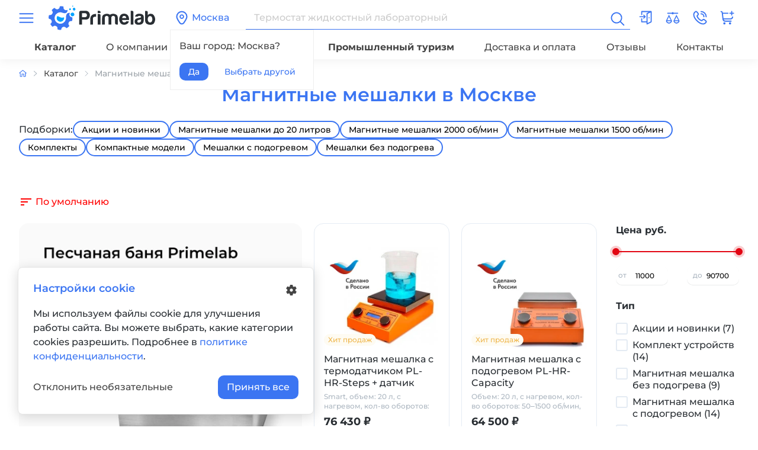

--- FILE ---
content_type: text/html; charset=utf-8
request_url: https://primelab.com/catalog/magnitnye-meshalki/
body_size: 20801
content:
<!DOCTYPE html>
<html lang="ru" class="hfix load">
	<head>
		<base href="https://primelab.com/"/>
		<title>Магнитные мешалки купить в Москве по выгодной цене</title>
					<meta name="description" content="Компания Primelab предлагает к продаже магнитные мешалки в Москве. Только сертифицированные материалы. Контроль качества и сервис."/>
		
		<meta property="og:url" content="https://primelab.com/">
		<meta property="og:title" content="Магнитные мешалки купить в Москве по выгодной цене">
					<meta property="og:image" content="https://primelab.com//catalog/view/theme/primelab/images/logo.png">
				<meta property="og:description" content="Компания Primelab предлагает к продаже магнитные мешалки в Москве. Только сертифицированные материалы. Контроль качества и сервис.">
		<meta property="og:type" content="website">

		<meta name="HandheldFriendly" content="true">
		<meta name="viewport" content="width=device-width, initial-scale=1">
		<meta name="apple-mobile-web-app-capable" content="yes">
		<meta name="apple-mobile-web-app-status-bar-style" content="default">

		
					<link href="https://primelab.com/catalog/magnitnye-meshalki/" rel="canonical"/>
		
		<link rel="apple-touch-icon" sizes="180x180" href="catalog/view/theme/primelab/images/favicon/apple-touch-icon.png">
		<link rel="icon" type="image/png" sizes="32x32" href="catalog/view/theme/primelab/images/favicon/f32.png">
		<link rel="icon" type="image/png" sizes="16x16" href="catalog/view/theme/primelab/images/favicon/f16.png">

		<link href="catalog/view/theme/primelab/css/core.css?2f0f9b40" type="text/css" rel="stylesheet">
		<link href="catalog/view/theme/primelab/css/styles.css?2f0f9b40" type="text/css" rel="stylesheet">
		<link href="catalog/view/theme/primelab/css/jquery.fancybox.min.css?2f0f9b40" type="text/css" rel="stylesheet">

		<script src="catalog/view/theme/primelab/js/jquery.min.js?2f0f9b40"></script>

				<!-- Yandex.Metrika counter -->
		<script type="text/javascript">
			(function (m, e, t, r, i, k, a) {
m[i] = m[i] || function () {
(m[i].a = m[i].a || []).push(arguments)
};
m[i].l = 1 * new Date();
k = e.createElement(t),
a = e.getElementsByTagName(t)[0],
k.async = 1,
k.src = r,
a.parentNode.insertBefore(k, a)
})(window, document, "script", "https://mc.yandex.ru/metrika/tag.js", "ym");

ym(56804551, "init", {
clickmap: true,
trackLinks: true,
accurateTrackBounce: true,
webvisor: true,
ecommerce: "dataLayer"
});
		</script>
		<noscript>
			<div><img src="https://mc.yandex.ru/watch/56804551" style="position:absolute; left:-9999px;" alt=""/></div>
		</noscript>
		<!-- /Yandex.Metrika counter -->
		<script>
			(function (w, d, n, c) {
w.CalltouchDataObject = n;
w[n] = function () {
w[n]["callbacks"].push(arguments)
};
if (! w[n]["callbacks"]) {
w[n]["callbacks"] = []
}
w[n]["loaded"] = false;
if (typeof c !== "object") {
c = [c]
}
w[n]["counters"] = c;
for (var i = 0; i < c.length; i += 1) {
p(c[i])
}

function p(cId) {
var a = d.getElementsByTagName("script")[0],
s = d.createElement("script"),
i = function () {
a.parentNode.insertBefore(s, a)
},
m = typeof Array.prototype.find === 'function',
n = m ? "init-min.js" : "init.js";
s.async = true;
s.src = "https://mod.calltouch.ru/" + n + "?id=" + cId;
if (w.opera == "[object Opera]") {
d.addEventListener("DOMContentLoaded", i, false)
} else {
i()
}
}
})(window, document, "ct", "od8s0kdi");
		</script>
			</head>
	<body >

		<div id="recaptcha"></div>

		
		
		<header class="header">
			<div class="wrp">
				<div class="header-top">
					<a href="javascript:void(0);" onclick="showModal('#leftMenu');return false;" class="left-menu-icon">
						<svg class="i__butterbrod_header">
							<use xlink:href="catalog/view/theme/primelab/images/sprite.svg?2f0f9b40#i__butterbrod_header"></use>
						</svg>
					</a>

					<div class="logo" itemscope itemtype="https://schema.org/Organization">
						<link itemprop="url" href="https://primelab.com/"/>
						<link itemprop="image" href="https://primelab.com/catalog/view/theme/primelab/images/logo.png"/>
						<span itemprop="logo" itemscope itemtype="https://schema.org/ImageObject">
							<link itemprop="url image" href="https://primelab.com/catalog/view/theme/primelab/images/logo.png"/>
						</span>
						<meta itemprop="name" content="Primelab">
						<meta itemprop="telephone" content="+7 499 377 06 66">
						<meta itemprop="address" content="141009, Россия, Московская область, Мытищи, Олимпийский проспект, 2А">

						<a href="https://primelab.com/" title="Primelab" data-home="1">
							<svg class="i__logo">
								<use xlink:href="catalog/view/theme/primelab/images/sprite.svg?2f0f9b40#i__logo"></use>
							</svg>
						</a>
					</div>


					<div class="region d-lg-block d-none">
						<a href="javascript:void(0);" onclick="showModal('#change_region');return false;" class="" role="button" rel="nofollow">
							<svg class="i__mapmarker">
								<use xlink:href="catalog/view/theme/primelab/images/sprite.svg?2f0f9b40#i__mapmarker"></use>
							</svg>
							Москва
						</a>
						<div class="region-popup">
							<div class="mb-3">Ваш город:
								Москва?</div>
							<a href="javascript:void(0);" class="btn btn-sm btn-primary close mr-2">Да</a>
							<a href="javascript:void(0);" onclick="showModal('#change_region');return false;" class="btn btn-sm ">Выбрать
								            другой</a>
						</div>
					</div>


					<div class="search">
						<div class="qsearch-close"></div>
						<div class="qsearch" itemscope itemtype="https://schema.org/WebSite">
							<link itemprop="url" href="https://primelab.com/"/>
							<form action="https://primelab.com/catalog/" itemprop="potentialAction" itemscope itemtype="https://schema.org/SearchAction">
								<meta itemprop="target" content="https://primelab.com/catalog/?keyword={keyword}"/>
								<input class="qsearch_text" name="keyword" placeholder="" data-placeholder="Термостат жидкостный лабораторный" type="search" value="" autocomplete="off" itemprop="query-input">
								<button class="search-close c-blue" type="button" title="Закрыть">
									<svg class="i__close">
										<use xlink:href="catalog/view/theme/primelab/images/sprite.svg?2f0f9b40#i__close"></use>
									</svg>
								</button>
								<button class="control-icon-btn" type="submit" title="Найти">
									<svg class="i__search c-blue">
										<use xlink:href="catalog/view/theme/primelab/images/sprite.svg?2f0f9b40#i__search"></use>
									</svg>
								</button>
							</form>
						</div>

						<div class="qsearch-result">
							<div class="autocomplete-suggestions"></div>
							<div class="qsearch-title">Популярное</div>
							<div class="qsearch-tags">
																	<a href="catalog/?keyword=Термостат жидкостной">
										<span>Термостат жидкостной</span>
									</a>
																	<a href="catalog/?keyword=Реактор с рубашкой">
										<span>Реактор с рубашкой</span>
									</a>
																	<a href="catalog/?keyword=Жидкостный термостат Primelab">
										<span>Жидкостный термостат Primelab</span>
									</a>
																	<a href="catalog/?keyword=Песчанная баня">
										<span>Песчанная баня</span>
									</a>
																	<a href="catalog/?keyword=Жидкостные термостаты Primelab">
										<span>Жидкостные термостаты Primelab</span>
									</a>
															</div>
							<div class="qsearch-blog" style="display: none;">
								<div class="qsearch-title">Статьи по этому запросу:</div>
							</div>
						</div>
					</div>


					<div class="user_tools d-flex ai-center">
						<div class="user_tools_item d-md-none">
							<a href="javascript:void(0);" class="search-toggle" rel="nofollow" role="button">
								<svg class="i__search">
									<use xlink:href="catalog/view/theme/primelab/images/sprite.svg?2f0f9b40#i__search"></use>
								</svg>
							</a>
						</div>

													<div class="user_tools_item d-md-block d-none">
								<a href="https://primelab.com/login/" onclick="modalLogin();return false;" title="Войти">
									<svg class="i__lock">
										<use xlink:href="catalog/view/theme/primelab/images/sprite.svg?2f0f9b40#i__lock"></use>
									</svg>
								</a>
							</div>
						
						<div class="user_tools_item">
							<div class="user_tools_item">
								<a href="https://primelab.com/compare/" class="d-flex ai-center" rel="nofollow" id="compare_informer">
									<span class="label_num_on">
										<svg class="i__compare">
											<use xlink:href="catalog/view/theme/primelab/images/sprite.svg?2f0f9b40#i__compare"></use>
										</svg>
										<i class="label_num"  style="display: none;" >0</i>
									</span>
								</a>
							</div>
						</div>

						<div class="user_tools_item dropdown dd_right dd_hover">
							<a href="https://primelab.com/contact/" class="d-flex ai-center" rel="nofollow" role="button">
								<svg class="i__phone">
									<use xlink:href="catalog/view/theme/primelab/images/sprite.svg?2f0f9b40#i__phone"></use>
								</svg>
							</a>
							<label for="user_tools" class="dropdown_label d-lg-none"></label>
							<input type="radio" name="user_tools" id="contactmenu" class="trigger d-lg-none">

							<div class="dropdown_box" style="visibility: hidden; min-width: 14rem;">
								<div class="p-3 vmenu fs-0875">
									<div>
																					<a class="left-menu-link" href="tel:+7 499 377-06-66" rel="nofollow">+7 499 377-06-66</a>
																					<a class="left-menu-link" href="tel:8 800 555-18-75" rel="nofollow">8 800 555-18-75</a>
																			</div>

									<a class="left-menu-link" href="mailto:support@primelab.com" rel="nofollow">support@primelab.com</a>

									<div class="widget-social">
																					<a href="https://wa.me/message/W3EOSBB6XD5LG1" target="_blank" rel="nofollow" title="Whatsapp" onclick="clickLink('https://wa.me/message/W3EOSBB6XD5LG1');return true;">
												<svg class="i__whatsapp social">
													<use xlink:href="catalog/view/theme/primelab/images/sprite.svg?2f0f9b40#i__whatsapp"></use>
												</svg>
											</a>
																															<a href="https://max.ru/u/f9LHodD0cOIFad8hfrFhCS9YrQhownYm2oZqEq0yMpXXsnF-ZeTxAOSPHhs" target="_blank" rel="nofollow" title="Max" onclick="clickLink('https://max.ru/u/f9LHodD0cOIFad8hfrFhCS9YrQhownYm2oZqEq0yMpXXsnF-ZeTxAOSPHhs');return true;">
												<svg class="i__max social">
													<use xlink:href="catalog/view/theme/primelab/images/sprite.svg?2f0f9b40#i__max"></use>
												</svg>
											</a>
																															<a href="https://t.me/Primelabru_bot" target="_blank" rel="nofollow" title="Telegram" onclick="clickLink('https://t.me/Primelabru_bot');return true;">
												<svg class="i__telegram social">
													<use xlink:href="catalog/view/theme/primelab/images/sprite.svg?2f0f9b40#i__telegram"></use>
												</svg>
											</a>
																															<a href="https://vk.com/primelabcom" target="_blank" rel="nofollow" title="Вконтакте" onclick="clickLink('https://vk.com/primelabcom');return true;">
												<svg class="i__vk social">
													<use xlink:href="catalog/view/theme/primelab/images/sprite.svg?2f0f9b40#i__vk"></use>
												</svg>
											</a>
										
																															<a href="https://yappy.media/n/primelab" target="_blank" rel="nofollow" title="Дзен" onclick="clickLink('https://yappy.media/n/primelab');return true;">
												<svg class="i__yappy social">
													<use xlink:href="catalog/view/theme/primelab/images/sprite.svg?2f0f9b40#i__yappy"></use>
												</svg>
											</a>
																			</div>

									<div class="widget-times my-3">
										<div class="bold">Время работы</div>
										<div>В будни с 9:00 до 18:00<br></div>
																			</div>
								</div>
							</div>
						</div>


						<div class="user_tools_item dropdown dd_right dd_hover d-md-block d-none">
							<a href="https://primelab.com/cart/" class="d-flex ai-center" rel="nofollow" id="cart_informer">
								<span class="label_num_on">
									<svg class="i__cart">
										<use xlink:href="catalog/view/theme/primelab/images/sprite.svg?2f0f9b40#i__cart"></use>
									</svg>
									<i class="label_num cart-informer-count"  style="display: none;" >0</i>
								</span>
							</a>

							<label for="cart_dropdown" class="dropdown_label d-lg-none"></label>
							<input type="radio" name="user_tools" id="cart_dropdown" class="trigger d-lg-none">

							<div id="cart_informer_dropdown" class="dropdown_box ">
								<div class="cart-dropdown-content">
      <div class="cart-dropdown-empty">
      Ваша корзина пуста!
    </div>
  </div>
<script>
    $(document).ready(function () {
        $('.scrollbar-inner').scrollbar();
    });
</script>



							</div>

						</div>


					</div>
				</div>
			</div>
			<div class="wrp">
				<nav class="head-menu">
					<ul>
						<li>
							<a href="https://primelab.com/catalog/" onclick="openCatalog();return false;" class="fw-b">Каталог</a>
						</li>

						<li>
							<a href="https://primelab.com/about/">О компании</a>
						</li>
						<li>
							<a href="https://primelab.com/service/">Сервис</a>
						</li>
																									<li><a href="https://primelab.com/video/"> Видео</a>
						</li>
						<li>
							<a href="https://primelab.com/tourism/" class="fw-b">Промышленный туризм</a>
						</li>
						<li>
							<a href="https://primelab.com/delivery/">Доставка и оплата</a>
						</li>
						<li>
							<a href="https://primelab.com/reviews/">Отзывы</a>
						</li>
																									<li><a href="https://primelab.com/contact/"> Контакты</a>
						</li>
					</ul>
				</nav>
			</div>

			<div class="wrp" id="catalog_menu">
				<div class="catalog-menu-wrp">
					<div class="catalog-menu">
						<div class="catalog-menu-close">
							<svg class="i__close">
								<use xlink:href="catalog/view/theme/primelab/images/sprite.svg?2f0f9b40#i__close"></use>
							</svg>
						</div>
						<div class="catalog-menu-header">
							Каталог
						</div>
						<div class="catalog-menu-body">
							<div class="catalog-menu-row">
								<div class="catalog-menu-col">
									<a class="catalog-menu-all-cat" href="https://primelab.com/catalog/">
										Все категории &#10132;
									</a>
									<div class="catalog-menu-list">
																					<div class="catalog-menu-item" id="cat_menu_id30">
												<a class="catalog-menu-icon" href="https://primelab.com/catalog/stock/">
													<svg class="i__equip_30">
														<use xlink:href="catalog/view/theme/primelab/images/sprite.svg?2f0f9b40#i__equip_30"></use>
													</svg>
												</a>

												<div class="catalog-menu-cats">
													<a id="cat_menu_id30" href="https://primelab.com/catalog/stock/">
														<span>Акции и новинки</span>
																											</a>
																									</div>
											</div>
																					<div class="catalog-menu-item active" id="cat_menu_id10">
												<a class="catalog-menu-icon" href="https://primelab.com/catalog/magnitnye-meshalki/">
													<svg class="i__equip_10">
														<use xlink:href="catalog/view/theme/primelab/images/sprite.svg?2f0f9b40#i__equip_10"></use>
													</svg>
												</a>

												<div class="catalog-menu-cats">
													<a id="cat_menu_id10" href="https://primelab.com/catalog/magnitnye-meshalki/">
														<span>Магнитные мешалки</span>
																													<svg class="i__plus">
																<use xlink:href="catalog/view/theme/primelab/images/sprite.svg?2f0f9b40#i__close"></use>
															</svg>
																											</a>
																											<div class="catalog-menu-child-wrp">
															<div class="catalog-menu-child">
																																	<a href="https://primelab.com/catalog/magnitnye-meshalki/akcii-oborudovanie/" title="Акции и новинки">Акции и новинки</a>
																																	<a href="https://primelab.com/catalog/magnitnye-meshalki/do-20-litrov/" title="Магнитные мешалки до 20 литров">Магнитные мешалки до 20 литров</a>
																																	<a href="https://primelab.com/catalog/magnitnye-meshalki/do-2000-ob-min/" title="Магнитные мешалки 2000 об/мин">Магнитные мешалки 2000 об/мин</a>
																																	<a href="https://primelab.com/catalog/magnitnye-meshalki/do-1500-ob-min/" title="Магнитные мешалки 1500 об/мин">Магнитные мешалки 1500 об/мин</a>
																																	<a href="https://primelab.com/catalog/magnitnye-meshalki/komplekt-ustrojstv-dlya-laboratorii/" title="Комплекты">Комплекты</a>
																																	<a href="https://primelab.com/catalog/magnitnye-meshalki/kompaktnaya-magnitnaya-meshalka/" title="Компактные модели">Компактные модели</a>
																																	<a href="https://primelab.com/catalog/magnitnye-meshalki/type-meshalka-s-podogrevom/" title="Мешалки с подогревом">Мешалки с подогревом</a>
																																	<a href="https://primelab.com/catalog/magnitnye-meshalki/type-magnitnye-meshalki/" title="Мешалки без подогрева">Мешалки без подогрева</a>
																															</div>
														</div>
																									</div>
											</div>
																					<div class="catalog-menu-item" id="cat_menu_id34">
												<a class="catalog-menu-icon" href="https://primelab.com/catalog/plitki-nagrevatelnye-laboratornye/">
													<svg class="i__equip_34">
														<use xlink:href="catalog/view/theme/primelab/images/sprite.svg?2f0f9b40#i__equip_34"></use>
													</svg>
												</a>

												<div class="catalog-menu-cats">
													<a id="cat_menu_id34" href="https://primelab.com/catalog/plitki-nagrevatelnye-laboratornye/">
														<span>Нагревательные плитки</span>
																													<svg class="i__plus">
																<use xlink:href="catalog/view/theme/primelab/images/sprite.svg?2f0f9b40#i__close"></use>
															</svg>
																											</a>
																											<div class="catalog-menu-child-wrp">
															<div class="catalog-menu-child">
																																	<a href="https://primelab.com/catalog/plitki-nagrevatelnye-laboratornye/komplekt-ustrojstv-dlya-laboratorii/" title="Комплекты">Комплекты</a>
																															</div>
														</div>
																									</div>
											</div>
																					<div class="catalog-menu-item" id="cat_menu_id11">
												<a class="catalog-menu-icon" href="https://primelab.com/catalog/vakuumnye-nasosy/">
													<svg class="i__equip_11">
														<use xlink:href="catalog/view/theme/primelab/images/sprite.svg?2f0f9b40#i__equip_11"></use>
													</svg>
												</a>

												<div class="catalog-menu-cats">
													<a id="cat_menu_id11" href="https://primelab.com/catalog/vakuumnye-nasosy/">
														<span>Лабораторные вакуумные насосы</span>
																													<svg class="i__plus">
																<use xlink:href="catalog/view/theme/primelab/images/sprite.svg?2f0f9b40#i__close"></use>
															</svg>
																											</a>
																											<div class="catalog-menu-child-wrp">
															<div class="catalog-menu-child">
																																	<a href="https://primelab.com/catalog/vakuumnye-nasosy/akcii-oborudovanie/" title="Акции и новинки">Акции и новинки</a>
																																	<a href="https://primelab.com/catalog/vakuumnye-nasosy/38-l-min/" title="Производительность,  до 38 л/мин">Производительность,  до 38 л/мин</a>
																																	<a href="https://primelab.com/catalog/vakuumnye-nasosy/76-l-min/" title="Производительность, до 76 л/мин ">Производительность, до 76 л/мин </a>
																																	<a href="https://primelab.com/catalog/vakuumnye-nasosy/universalnyye-resheniya/" title="Универсальные решения">Универсальные решения</a>
																																	<a href="https://primelab.com/catalog/vakuumnye-nasosy/sistemy-rekuperatsii/" title="Системы рекуперации">Системы рекуперации</a>
																																	<a href="https://primelab.com/catalog/vakuumnye-nasosy/vakuum-1-mbar/" title="Насосы 1 мбар">Насосы 1 мбар</a>
																															</div>
														</div>
																									</div>
											</div>
																					<div class="catalog-menu-item" id="cat_menu_id12">
												<a class="catalog-menu-icon" href="https://primelab.com/catalog/verhneprivodnye-meshalki/">
													<svg class="i__equip_12">
														<use xlink:href="catalog/view/theme/primelab/images/sprite.svg?2f0f9b40#i__equip_12"></use>
													</svg>
												</a>

												<div class="catalog-menu-cats">
													<a id="cat_menu_id12" href="https://primelab.com/catalog/verhneprivodnye-meshalki/">
														<span>Верхнеприводные мешалки</span>
																													<svg class="i__plus">
																<use xlink:href="catalog/view/theme/primelab/images/sprite.svg?2f0f9b40#i__close"></use>
															</svg>
																											</a>
																											<div class="catalog-menu-child-wrp">
															<div class="catalog-menu-child">
																																	<a href="https://primelab.com/catalog/verhneprivodnye-meshalki/maks-vyazkost-10000-mpa-s/" title="MAX вязкость до 10 000 мПа*с">MAX вязкость до 10 000 мПа*с</a>
																																	<a href="https://primelab.com/catalog/verhneprivodnye-meshalki/maks-vyazkost-50000-mpa-s/" title="MAX вязкость до 50 000 мПа*с">MAX вязкость до 50 000 мПа*с</a>
																																	<a href="https://primelab.com/catalog/verhneprivodnye-meshalki/maks-vyazkost-60000-mpa-s/" title="MAX вязкость до 60 000 мПа*с">MAX вязкость до 60 000 мПа*с</a>
																																	<a href="https://primelab.com/catalog/verhneprivodnye-meshalki/maks-vyazkost-100000-mpa-s/" title="MAX вязкость до 100 000 мПа*с">MAX вязкость до 100 000 мПа*с</a>
																																	<a href="https://primelab.com/catalog/verhneprivodnye-meshalki/komplekt-ustrojstv-dlya-laboratorii/" title="Готовые комплекты ">Готовые комплекты </a>
																															</div>
														</div>
																									</div>
											</div>
																			</div>
								</div>
								<div class="catalog-menu-col">
									<div class="catalog-menu-list">
																					<div class="catalog-menu-item" id="cat_menu_id15">
												<a class="catalog-menu-icon" href="https://primelab.com/catalog/dopolnitelnoe-oborudovanie/">
													<svg class="i__equip_15">
														<use xlink:href="catalog/view/theme/primelab/images/sprite.svg?2f0f9b40#i__equip_15"></use>
													</svg>
												</a>

												<div class="catalog-menu-cats">
													<a id="cat_menu_id15" href="https://primelab.com/catalog/dopolnitelnoe-oborudovanie/" >
														<span>Дополнительное оборудование</span>
																													<svg class="i__plus">
																<use xlink:href="catalog/view/theme/primelab/images/sprite.svg?2f0f9b40#i__close"></use>
															</svg>
																											</a>
																											<div class="catalog-menu-child-wrp">
															<div class="catalog-menu-child">
																																	<a href="https://primelab.com/catalog/dopolnitelnoe-oborudovanie/vakuumnye-filtrovalnye-ustanovki/" title="Оборудование для вакуумного фильтрования">Оборудование для вакуумного фильтрования</a>
																																	<a href="https://primelab.com/catalog/dopolnitelnoe-oborudovanie/stanovkaopredeleniyaplotnostinefteproduktov/" title="Установки определения плотности нефтепродуктов ">Установки определения плотности нефтепродуктов </a>
																																	<a href="https://primelab.com/catalog/dopolnitelnoe-oborudovanie/type-shtativi-laboratornie/" title="Лабораторные штативы">Лабораторные штативы</a>
																																	<a href="https://primelab.com/catalog/dopolnitelnoe-oborudovanie/type-regulyator-vakuuma/" title="Регулятор вакуума ">Регулятор вакуума </a>
																																	<a href="https://primelab.com/catalog/dopolnitelnoe-oborudovanie/type-yakor-dlya-magnitnoj-meshalki/" title="Якорь для магнитной мешалки ">Якорь для магнитной мешалки </a>
																																	<a href="https://primelab.com/catalog/dopolnitelnoe-oborudovanie/izgotovlenie-pod-zakaz/" title="Индивидуальные решения ">Индивидуальные решения </a>
																															</div>
														</div>
																									</div>
											</div>
																					<div class="catalog-menu-item" id="cat_menu_id18">
												<a class="catalog-menu-icon" href="https://primelab.com/catalog/laboratornye-reaktory/">
													<svg class="i__equip_18">
														<use xlink:href="catalog/view/theme/primelab/images/sprite.svg?2f0f9b40#i__equip_18"></use>
													</svg>
												</a>

												<div class="catalog-menu-cats">
													<a id="cat_menu_id18" href="https://primelab.com/catalog/laboratornye-reaktory/" >
														<span>Лабораторные реакторы</span>
																													<svg class="i__plus">
																<use xlink:href="catalog/view/theme/primelab/images/sprite.svg?2f0f9b40#i__close"></use>
															</svg>
																											</a>
																											<div class="catalog-menu-child-wrp">
															<div class="catalog-menu-child">
																																	<a href="https://primelab.com/catalog/laboratornye-reaktory/type-laboratornyj-reaktor/" title="Реактор с мешалкой и рубашкой">Реактор с мешалкой и рубашкой</a>
																																	<a href="https://primelab.com/catalog/laboratornye-reaktory/komplekty-laboratornyh-reaktorov/" title="Реактор лабораторный в комплекте">Реактор лабораторный в комплекте</a>
																																	<a href="https://primelab.com/catalog/laboratornye-reaktory/type-metallicheskij-reaktor/" title="Металлический реактор">Металлический реактор</a>
																															</div>
														</div>
																									</div>
											</div>
																					<div class="catalog-menu-item" id="cat_menu_id32">
												<a class="catalog-menu-icon" href="https://primelab.com/catalog/zhidkostnye-termostaty/">
													<svg class="i__equip_32">
														<use xlink:href="catalog/view/theme/primelab/images/sprite.svg?2f0f9b40#i__equip_32"></use>
													</svg>
												</a>

												<div class="catalog-menu-cats">
													<a id="cat_menu_id32" href="https://primelab.com/catalog/zhidkostnye-termostaty/" >
														<span>Циркуляционные жидкостные термостаты</span>
																													<svg class="i__plus">
																<use xlink:href="catalog/view/theme/primelab/images/sprite.svg?2f0f9b40#i__close"></use>
															</svg>
																											</a>
																											<div class="catalog-menu-child-wrp">
															<div class="catalog-menu-child">
																																	<a href="https://primelab.com/catalog/zhidkostnye-termostaty/irkulyacionnyetermostatyrimelab/" title="Циркуляционные термостаты Primelab ">Циркуляционные термостаты Primelab </a>
																																	<a href="https://primelab.com/catalog/zhidkostnye-termostaty/zhidkostnyj-kriostat/" title=" Жидкостный криостат "> Жидкостный криостат </a>
																																	<a href="https://primelab.com/catalog/zhidkostnye-termostaty/vysokotemperaturnyj-termostat/" title=" Высокотемпературный термостат"> Высокотемпературный термостат</a>
																																	<a href="https://primelab.com/catalog/zhidkostnye-termostaty/type-tsirkulyatsionnye-termostaty/" title=" Циркуляционный термостат"> Циркуляционный термостат</a>
																																	<a href="https://primelab.com/catalog/zhidkostnye-termostaty/termostaty-laboratornye/" title="Лабораторный термостат">Лабораторный термостат</a>
																															</div>
														</div>
																									</div>
											</div>
																					<div class="catalog-menu-item" id="cat_menu_id29">
												<a class="catalog-menu-icon" href="https://primelab.com/catalog/accessories/">
													<svg class="i__equip_29">
														<use xlink:href="catalog/view/theme/primelab/images/sprite.svg?2f0f9b40#i__equip_29"></use>
													</svg>
												</a>

												<div class="catalog-menu-cats">
													<a id="cat_menu_id29" href="https://primelab.com/catalog/accessories/" >
														<span>Лабораторная посуда</span>
																													<svg class="i__plus">
																<use xlink:href="catalog/view/theme/primelab/images/sprite.svg?2f0f9b40#i__close"></use>
															</svg>
																											</a>
																											<div class="catalog-menu-child-wrp">
															<div class="catalog-menu-child">
																																	<a href="https://primelab.com/catalog/accessories/stekloduvnoeproizvodstvorimelab/" title="Стеклодувное производство Primelab">Стеклодувное производство Primelab</a>
																																	<a href="https://primelab.com/catalog/accessories/type-poglotiteli/" title="Поглотители">Поглотители</a>
																																	<a href="https://primelab.com/catalog/accessories/kolba-bunzena/" title="Колбы Бунзена">Колбы Бунзена</a>
																																	<a href="https://primelab.com/catalog/accessories/allonzh-laboratornyj/" title="Алонж">Алонж</a>
																															</div>
														</div>
																									</div>
											</div>
																			</div>
								</div>


								<div class="catalog-menu-col">
									<div class="catalog-menu-list-title">Услуги:</div>
									<div class="catalog-menu-list">
										<div class="catalog-menu-item service">
											<div class="catalog-menu-cats">
												<a href="https://primelab.com/stekloduvnoe-proizvodstvo/">
													<span>Стеклодувное производство</span>
												</a>
											</div>
										</div>
										<div class="catalog-menu-item service">
											<div class="catalog-menu-cats">
												<a href="https://primelab.com/kontraktnoe-proizvodstvo/">
													<span>Производственные услуги</span>
												</a>
											</div>
										</div>
										<div class="catalog-menu-banner">
											<a href="https://primelab.com/products/komplekt-regulyator-vakkuma-primelab/">
												<img src="https://primelab.com/image/cachewebp/catalog/banners/6281128-430x180.webp">
											</a>
										</div>
									</div>
								</div>
							</div>
						</div>


					</div>
				</div>
			</div>
		</div>
	</body>
</html></header><div class="foot-menu">
<a class="foot-menu-item" href="https://primelab.com/">
	<svg class="i__home">
		<use xlink:href="catalog/view/theme/primelab/images/sprite.svg?2f0f9b40#i__home"></use>
	</svg>
	<div>Главная</div>
</a>
<a class="foot-menu-item" href="https://primelab.com/catalog/" onclick="openCatalog();return false;">
	<svg class="i__catalog">
		<use xlink:href="catalog/view/theme/primelab/images/sprite.svg?2f0f9b40#i__catalog"></use>
	</svg>
	<div>
		Каталог</div>
</a>
<a class="foot-menu-item" href="https://primelab.com/cart/">
	<div id="cart_informer_foot">
		<span class="label_num_on">
			<svg class="i__cart">
				<use xlink:href="catalog/view/theme/primelab/images/sprite.svg?2f0f9b40#i__cart"></use>
			</svg>
			<i class="label_num cart-informer-count"  style="display: none;" >0</i>
		</span>
	</div>
	<div>Корзина</div>
</a>
	<a href="https://primelab.com/login/" class="foot-menu-item" onclick="modalLogin();return false;" title="Войти">
		<svg class="i__lock">
			<use xlink:href="catalog/view/theme/primelab/images/sprite.svg?2f0f9b40#i__lock"></use>
		</svg>
		<div>Войти</div>
	</a>
</div><div class="modal fade left" id="leftMenu" tabindex="-1" role="dialog">
<div class="modal-dialog" role="document">
	<div class="modal-content scrollbar-inner">

		<div class="left-menu-header">
			<a href="javascript:void(0);" data-dismiss="modal" aria-label="Close" class="left-menu-close">
				<svg class="i__close">
					<use xlink:href="catalog/view/theme/primelab/images/sprite.svg?2f0f9b40#i__close"></use>
				</svg>
			</a>
			<div class="left-menu-logo">
				<a href="https://primelab.com/" title="Primelab">
					<svg class="i__logo">
						<use xlink:href="catalog/view/theme/primelab/images/sprite.svg?2f0f9b40#i__logo"></use>
					</svg>
				</a>
			</div>
		</div>

		<div class="modal-body">

			<div class="d-flex my-3">
				<div class="region">
					<a href="javascript:void(0);" onclick="showModal('#change_region');return false;" class="" role="button" rel="nofollow">
						<svg class="i__mapmarker">
							<use xlink:href="catalog/view/theme/primelab/images/sprite.svg?2f0f9b40#i__mapmarker"></use>
						</svg>
						Москва
					</a>
				</div>

																																																																																																																																																																																																																																														</div>

			<span itemscope="" itemtype="https://schema.org/SiteNavigationElement">
				<link href="https://primelab.com/catalog/" itemprop="url">
				<meta itemprop="name" content="Каталог"/>

				<link href="https://primelab.com/stekloduvnoe-proizvodstvo/" itemprop="url">
				<meta itemprop="name" content="Стеклодувное производство"/>

				<link href="https://primelab.com/kontraktnoe-proizvodstvo/" itemprop="url">
				<meta itemprop="name" content="Производственные услуги"/>

				<link href="https://primelab.com/vacancy/" itemprop="url">
				<meta itemprop="name" content="Вакансии"/>

				<link href="https://primelab.com/delivery/" itemprop="url">
				<meta itemprop="name" content="Доставка"/>

				<link href="https://primelab.com/contact/" itemprop="url">
				<meta itemprop="name" content="Контакты"/>

				<link href="https://primelab.com/blog/" itemprop="url">
				<meta itemprop="name" content="Блог"/>

				<link href="https://primelab.com/news/" itemprop="url">
				<meta itemprop="name" content="Новости"/>

				<link href="https://primelab.com/faq/" itemprop="url">
				<meta itemprop="name" content="FAQ"/>
			</span>

			<div class="px-3">

				<a href="https://primelab.com/" class="left-menu-link">
					Главная
				</a>

				<a href="https://primelab.com/catalog/" onclick="openCatalog();return false;" class="left-menu-link fw-b">
					Каталог оборудования
				</a>
				<a href="https://primelab.com/stekloduvnoe-proizvodstvo/" class="left-menu-link">
					Стеклодувное производство
				</a>
				<a href="https://primelab.com/kontraktnoe-proizvodstvo/" class="left-menu-link">
					Производственные услуги
				</a>

				<a href="https://primelab.com/tourism/" class="left-menu-link">
					Промышленный туризм
				</a>


				<div
					class="fw-b bt mt-2 py-2">
										<a href="https://primelab.com/contact/">Контакты</a>
				</div>
				<div>
											<a class="left-menu-link" href="tel:+7 499 377-06-66" rel="nofollow" onclick="clickPhone();return true;">+7 499 377-06-66</a>
											<a class="left-menu-link" href="tel:8 800 555-18-75" rel="nofollow" onclick="clickPhone();return true;">8 800 555-18-75</a>
									</div>

				<a class="left-menu-link" href="mailto:support@primelab.com" rel="nofollow">support@primelab.com</a>

				<div class="widget-social">
											<a href="https://wa.me/message/W3EOSBB6XD5LG1" target="_blank" rel="nofollow" title="Whatsapp" onclick="clickLink('https://wa.me/message/W3EOSBB6XD5LG1');return true;">
							<svg class="i__whatsapp social">
								<use xlink:href="catalog/view/theme/primelab/images/sprite.svg?2f0f9b40#i__whatsapp"></use>
							</svg>
						</a>
																<a href="https://max.ru/u/f9LHodD0cOIFad8hfrFhCS9YrQhownYm2oZqEq0yMpXXsnF-ZeTxAOSPHhs" target="_blank" rel="nofollow" title="Max" onclick="clickLink('https://max.ru/u/f9LHodD0cOIFad8hfrFhCS9YrQhownYm2oZqEq0yMpXXsnF-ZeTxAOSPHhs');return true;">
							<svg class="i__max social">
								<use xlink:href="catalog/view/theme/primelab/images/sprite.svg?2f0f9b40#i__max"></use>
							</svg>
						</a>
																<a href="https://t.me/Primelabru_bot" target="_blank" rel="nofollow" title="Telegram" onclick="clickLink('https://t.me/Primelabru_bot');return true;">
							<svg class="i__telegram social">
								<use xlink:href="catalog/view/theme/primelab/images/sprite.svg?2f0f9b40#i__telegram"></use>
							</svg>
						</a>
																<a href="https://vk.com/primelabcom" target="_blank" rel="nofollow" title="Вконтакте" onclick="clickLink('https://vk.com/primelabcom');return true;">
							<svg class="i__vk social">
								<use xlink:href="catalog/view/theme/primelab/images/sprite.svg?2f0f9b40#i__vk"></use>
							</svg>
						</a>
																<a href="https://rutube.ru/channel/29281973/" target="_blank" rel="nofollow" title="Rutube" onclick="clickLink('https://rutube.ru/channel/29281973/');return true;">
							<svg class="i__rutube social">
								<use xlink:href="catalog/view/theme/primelab/images/sprite.svg?2f0f9b40#i__rutube"></use>
							</svg>
						</a>
					
																<a href="https://yappy.media/n/primelab" target="_blank" rel="nofollow" title="Дзен" onclick="clickLink('https://yappy.media/n/primelab');return true;">
							<svg class="i__yappy social">
								<use xlink:href="catalog/view/theme/primelab/images/sprite.svg?2f0f9b40#i__yappy"></use>
							</svg>
						</a>
									</div>

				<div class="widget-times my-3">
					<div class="bold">Время работы</div>
					<div>В будни с 9:00 до 18:00<br></div>
									</div>

				<a href="https://primelab.com/delivery/" class="left-menu-link">Доставка</a>
				<a href="https://primelab.com/about/" class="left-menu-link">О компании</a>
				<a href="https://primelab.com/blog/" class="left-menu-link">Блог</a>
				<a href="https://primelab.com/news/" class="left-menu-link">Новости</a>
				<a href="https://primelab.com/video/" class="left-menu-link">Видео</a>
				<a href="https://primelab.com/reviews/" class="left-menu-link">Отзывы</a>
				<a href="https://primelab.com/service/" class="left-menu-link">Сервис</a>
				<a href="https://primelab.com/faq/" class="left-menu-link">Вопрос-ответ</a>
				<a href="https://primelab.com/vacancy/" class="left-menu-link">Вакансии</a>
				<a href="https://primelab.com/document/" class="left-menu-link">Документы</a>

				<div class="bt mt-2 py-3">
					<div>Доставка по всей России</div>
					<div id="map">
						<img
						src="/catalog/view/theme/primelab/images/map.png">
										</div>
				</div>

				<a href="https://primelab.com/policy/" class="left-menu-link">
					Политика конфиденциальности
				</a>
			</div>

		</div>
	</div>

</div></div>

<div class="page-product">


  <div class="wrp">
    <ol class="breadcrumb" itemscope itemtype="http://schema.org/BreadcrumbList">
            <li class="breadcrumb-item" itemprop="itemListElement" itemscope itemtype="http://schema.org/ListItem">
        <a itemprop="item" href="https://primelab.com/" title="Производство лабораторного оборудования" style="">
          <meta itemprop="name" content="Производство лабораторного оборудования">
          <svg class="i__homepage c-blue"><use xlink:href="catalog/view/theme/primelab/images/sprite.svg?2f0f9b40#i__homepage"></use></svg>
          <svg class="i__chevron_right"><use xlink:href="catalog/view/theme/primelab/images/sprite.svg?2f0f9b40#i__chevron_right"></use></svg>
        </a>
        <meta itemprop="position" content="1">
      </li>
                <li class="breadcrumb-item" itemprop="itemListElement" itemscope itemtype="http://schema.org/ListItem">
        <a itemprop="item" href="https://primelab.com/catalog/" style="font-size: 14px; line-height: 16px;">
          <span itemprop="name">Каталог</span>
          <svg class="i__chevron_right"><use xlink:href="catalog/view/theme/primelab/images/sprite.svg?2f0f9b40#i__chevron_right"></use></svg>
        </a>
        <meta itemprop="position" content="2">
      </li>
                <li class="breadcrumb-item" itemprop="itemListElement" itemscope itemtype="http://schema.org/ListItem">
        <span style="color: #9BA2A8;font-size: 14px; line-height: 16px;">
          <meta itemprop="item" content="https://primelab.com/catalog/magnitnye-meshalki/">
          <span itemprop="name">Магнитные мешалки</span>
          <svg class="i__chevron_right"><use xlink:href="catalog/view/theme/primelab/images/sprite.svg?2f0f9b40#i__chevron_right"></use></svg>
          <meta itemprop="position" content="3">
        </span>
      </li>
      </ol>    <div class="p-0 mx-sm-0 mb-4">
      <h1 class="title t-center fs-125 fs-sm-1625 fs-lg-2 mb-1" data-category="10"
          data-m_id="0"
          data-f_id="0"
          data-c_id="1"
      >Магнитные мешалки в Москве</h1>
    </div>
    

            
                                                <div class="main-tags pt-0">
      <span>Подборки:</span>
                        <a href="https://primelab.com/catalog/magnitnye-meshalki/akcii-oborudovanie/" class="btn btn-border btn-sm btn-tag" title="Акции и новинки">Акции и новинки</a>
                                <a href="https://primelab.com/catalog/magnitnye-meshalki/do-20-litrov/" class="btn btn-border btn-sm btn-tag" title="Магнитные мешалки до 20 литров">Магнитные мешалки до 20 литров</a>
                                <a href="https://primelab.com/catalog/magnitnye-meshalki/do-2000-ob-min/" class="btn btn-border btn-sm btn-tag" title="Магнитные мешалки 2000 об/мин">Магнитные мешалки 2000 об/мин</a>
                                <a href="https://primelab.com/catalog/magnitnye-meshalki/do-1500-ob-min/" class="btn btn-border btn-sm btn-tag" title="Магнитные мешалки 1500 об/мин">Магнитные мешалки 1500 об/мин</a>
                                <a href="https://primelab.com/catalog/magnitnye-meshalki/komplekt-ustrojstv-dlya-laboratorii/" class="btn btn-border btn-sm btn-tag" title="Комплекты">Комплекты</a>
                                <a href="https://primelab.com/catalog/magnitnye-meshalki/kompaktnaya-magnitnaya-meshalka/" class="btn btn-border btn-sm btn-tag" title="Компактные модели">Компактные модели</a>
                                <a href="https://primelab.com/catalog/magnitnye-meshalki/type-meshalka-s-podogrevom/" class="btn btn-border btn-sm btn-tag" title="Мешалки с подогревом">Мешалки с подогревом</a>
                                <a href="https://primelab.com/catalog/magnitnye-meshalki/type-magnitnye-meshalki/" class="btn btn-border btn-sm btn-tag" title="Мешалки без подогрева">Мешалки без подогрева</a>
                  </div>
  
  <div class="topbar mt-2 mt-md-4 mt-lg-5">
    <div class="d-flex mx-n2 mb-n2">
      <div class="dropdown dd_hover">
          <span class="d-flex ai-center c-red p-2" style="cursor: pointer;">
            <svg class="i__sort d-block"><use xlink:href="catalog/view/theme/primelab/images/sprite.svg?2f0f9b40#i__sort"></use></svg><span
                class="ml-1">По умолчанию</span>
          </span>
        <label for="sortmenu" class="dropdown_label d-lg-none"></label>
        <input type="radio" name="user_tools" id="sortmenu" class="trigger d-lg-none">
        <div class="dropdown_box" style="visibility: hidden; min-width: 14rem;">
          <div class="py-3 vmenu fs-0875">
                                          <span class="item d-flex px-4 c-red">
                    По умолчанию<svg class="i__check ml-auto" style="width: 1.25rem; height: 1.25rem;"><use
                        xlink:href="catalog/view/theme/primelab/images/sprite.svg?2f0f9b40#i__check"></use></svg>
                  </span>
                                                        <a class="item d-flex px-4" href="https://primelab.com/catalog/magnitnye-meshalki/?sort=pd.name&amp;order=ASC">Название (А - Я)</a>
                                                        <a class="item d-flex px-4" href="https://primelab.com/catalog/magnitnye-meshalki/?sort=pd.name&amp;order=DESC">Название (Я - А)</a>
                                                        <a class="item d-flex px-4" href="https://primelab.com/catalog/magnitnye-meshalki/?sort=p.price&amp;order=ASC">Сначала дешевые</a>
                                                        <a class="item d-flex px-4" href="https://primelab.com/catalog/magnitnye-meshalki/?sort=p.price&amp;order=DESC">Сначала дорогие</a>
                                    </div>
        </div>
      </div>
      <button class="fl-toggle btn-reset d-block d-lg-none p-2 ml-auto">
        <svg class="i__tune c-red d-block">
          <use xlink:href="catalog/view/theme/primelab/images/sprite.svg?2f0f9b40#i__tune"></use>
        </svg>
      </button>
    </div>
  </div>
      <div class="structure mt-3 mt-md-4 mb-4">
      <div class="content mr-lg-4 mr-xl-5">
        <div class="tile-list">
                    <div class="product-banner">
            <a href="https://primelab.com/products/peschanaya-banya-laboratornaya-pl-sbl01-primelab/">
              <img src="https://primelab.com/image/cachewebp/catalog/banners/Kategorii/790825-500x500.webp" alt="Песчаная баня лабораторная PL.SBL01 Primelab" title="Песчаная баня лабораторная PL.SBL01 Primelab" />
            </a>
          </div>
                                <div class="tile-item">
  <div class="item p-2 p-sm-3">
    <div class="srt-img">
      <img class="srt-img-first lazy" data-src="https://primelab.com/image/cachewebp/catalog/products/photos1/16110725-228x228.webp" alt="Магнитная мешалка с термодатчиком PL-HR-Steps + датчик PT1000 ">
      <img class="srt-img-second lazy" data-src="https://primelab.com/image/cachewebp/catalog/products/photos1/product_155_1-228x228.webp" alt="Магнитная мешалка с термодатчиком PL-HR-Steps + датчик PT1000 ">
      <div class="tile-item-label">
                                <span class="c-yellow">Хит&nbsp;продаж</span>
              </div>
    </div>
    <div class="ti_c">

      <a class="item-link" href="https://primelab.com/products/magnitnaja-meshalka-s-termodatchikom/" title="Магнитная мешалка с термодатчиком PL-HR-Steps + датчик PT1000 ">
        <div class="title lh-norm">Магнитная мешалка с термодатчиком PL-HR-Steps + датчик PT1000 </div>
      </a>
      <div class="item-desc">Smart, объем: 20 л, с нагревом, кол-во оборотов: 50–1500 об/мин</div>

              <div class="tile-price">
                              <div class="price-new fs-1 fs-sm-1125 fw-b">76&nbsp;430 ₽</div>
                            </div>
              <div class="d-flex ai-center">

        <button class="btn btn-border w-100 add-to-cart155 "
          style="z-index: 2;"
          onclick="cart.add('155', '1')">
          В корзину                                                                                                                       </button>

                <a href="javascript:void(0);" data-href="https://primelab.com/compare/" class="compare_155 short-compare"
          title="Добавить к сравнению"
          onclick="compare.add('155', 'Магнитная мешалка с термодатчиком PL-HR-Steps + датчик PT1000 ');return false;">
          <svg class="i__compare">
            <use xlink:href="catalog/view/theme/primelab/images/sprite.svg?2f0f9b40#i__compare"></use>
          </svg>
          <svg class="i__compare_fill">
            <use xlink:href="catalog/view/theme/primelab/images/sprite.svg?2f0f9b40#i__compare_fill"></use>
          </svg>
        </a>
        

                <a href="javascript:void(0);" data-href="https://primelab.com/wishlist/" class="wishlist_155 short-fav"
          title="Добавить в избранное"
          onclick="wishlist.add('155', 'Магнитная мешалка с термодатчиком PL-HR-Steps + датчик PT1000 ');return false;">
          <svg class="i__wishlist">
            <use xlink:href="catalog/view/theme/primelab/images/sprite.svg?2f0f9b40#i__wishlist"></use>
          </svg>
          <svg class="i__wishlist_fill">
            <use xlink:href="catalog/view/theme/primelab/images/sprite.svg?2f0f9b40#i__wishlist_fill"></use>
          </svg>
        </a>
        
        



      </div>
    </div>
  </div>
</div>                      <div class="tile-item">
  <div class="item p-2 p-sm-3">
    <div class="srt-img">
      <img class="srt-img-first lazy" data-src="https://primelab.com/image/cachewebp/catalog/products/photos1/21110725-228x228.webp" alt="Магнитная мешалка с подогревом PL-HR-Capacity">
      <img class="srt-img-second lazy" data-src="https://primelab.com/image/cachewebp/catalog/MagnitnayameshalkaspodogrevomPL-HR-capacity4-228x228.webp" alt="Магнитная мешалка с подогревом PL-HR-Capacity">
      <div class="tile-item-label">
                                <span class="c-yellow">Хит&nbsp;продаж</span>
              </div>
    </div>
    <div class="ti_c">

      <a class="item-link" href="https://primelab.com/products/magnitnaja-meshalka-s-podogrevom-pl-r-capacity-h/" title="Магнитная мешалка с подогревом PL-HR-Capacity">
        <div class="title lh-norm">Магнитная мешалка с подогревом PL-HR-Capacity</div>
      </a>
      <div class="item-desc">Объем: 20 л, с нагревом, кол-во оборотов: 50–1500 об/мин, стеклокерамика</div>

              <div class="tile-price">
                              <div class="price-new fs-1 fs-sm-1125 fw-b">64&nbsp;500 ₽</div>
                            </div>
              <div class="d-flex ai-center">

        <button class="btn btn-border w-100 add-to-cart45 "
          style="z-index: 2;"
          onclick="cart.add('45', '1')">
          В корзину                                                                                                                       </button>

                <a href="javascript:void(0);" data-href="https://primelab.com/compare/" class="compare_45 short-compare"
          title="Добавить к сравнению"
          onclick="compare.add('45', 'Магнитная мешалка с подогревом PL-HR-Capacity');return false;">
          <svg class="i__compare">
            <use xlink:href="catalog/view/theme/primelab/images/sprite.svg?2f0f9b40#i__compare"></use>
          </svg>
          <svg class="i__compare_fill">
            <use xlink:href="catalog/view/theme/primelab/images/sprite.svg?2f0f9b40#i__compare_fill"></use>
          </svg>
        </a>
        

                <a href="javascript:void(0);" data-href="https://primelab.com/wishlist/" class="wishlist_45 short-fav"
          title="Добавить в избранное"
          onclick="wishlist.add('45', 'Магнитная мешалка с подогревом PL-HR-Capacity');return false;">
          <svg class="i__wishlist">
            <use xlink:href="catalog/view/theme/primelab/images/sprite.svg?2f0f9b40#i__wishlist"></use>
          </svg>
          <svg class="i__wishlist_fill">
            <use xlink:href="catalog/view/theme/primelab/images/sprite.svg?2f0f9b40#i__wishlist_fill"></use>
          </svg>
        </a>
        
        



      </div>
    </div>
  </div>
</div>                      <div class="tile-item">
  <div class="item p-2 p-sm-3">
    <div class="srt-img">
      <img class="srt-img-first lazy" data-src="https://primelab.com/image/cachewebp/catalog/products/photos1/10180725-228x228.webp" alt="Комплект:  магнитная мешалка PL-HR-Basic + датчик PT1000 + штатив Primelab">
      <img class="srt-img-second lazy" data-src="https://primelab.com/image/cachewebp/catalog/products/photos1/product_106_1-228x228.webp" alt="Комплект:  магнитная мешалка PL-HR-Basic + датчик PT1000 + штатив Primelab">
      <div class="tile-item-label">
                                <span class="c-yellow">Хит&nbsp;продаж</span>
              </div>
    </div>
    <div class="ti_c">

      <a class="item-link" href="https://primelab.com/products/komplekt-dlja-udobnoj-raboty-magnitnaja-meshalka-s-podogrevom-pl-hr-basicdatchik-pt1000shtativ-dlab/" title="Комплект:  магнитная мешалка PL-HR-Basic + датчик PT1000 + штатив Primelab">
        <div class="title lh-norm">Комплект:  магнитная мешалка PL-HR-Basic + датчик PT1000 + штатив Primelab</div>
      </a>
      <div class="item-desc">Объем: 10 л, с нагревом, кол-во оборотов: 50–1500 об/мин, стеклокерамика</div>

              <div class="tile-price">
                              <div class="price-new fs-1 fs-sm-1125 fw-b">62&nbsp;300 ₽</div>
                            </div>
              <div class="d-flex ai-center">

        <button class="btn btn-border w-100 add-to-cart106 "
          style="z-index: 2;"
          onclick="cart.add('106', '1')">
          В корзину                                                                                                                       </button>

                <a href="javascript:void(0);" data-href="https://primelab.com/compare/" class="compare_106 short-compare"
          title="Добавить к сравнению"
          onclick="compare.add('106', 'Комплект:  магнитная мешалка PL-HR-Basic + датчик PT1000 + штатив Primelab');return false;">
          <svg class="i__compare">
            <use xlink:href="catalog/view/theme/primelab/images/sprite.svg?2f0f9b40#i__compare"></use>
          </svg>
          <svg class="i__compare_fill">
            <use xlink:href="catalog/view/theme/primelab/images/sprite.svg?2f0f9b40#i__compare_fill"></use>
          </svg>
        </a>
        

                <a href="javascript:void(0);" data-href="https://primelab.com/wishlist/" class="wishlist_106 short-fav"
          title="Добавить в избранное"
          onclick="wishlist.add('106', 'Комплект:  магнитная мешалка PL-HR-Basic + датчик PT1000 + штатив Primelab');return false;">
          <svg class="i__wishlist">
            <use xlink:href="catalog/view/theme/primelab/images/sprite.svg?2f0f9b40#i__wishlist"></use>
          </svg>
          <svg class="i__wishlist_fill">
            <use xlink:href="catalog/view/theme/primelab/images/sprite.svg?2f0f9b40#i__wishlist_fill"></use>
          </svg>
        </a>
        
                <div class="product-tags">
                    <span class="product-tag tag-green">
            Комплект
            <span class="tag-tooltip">Магнитная мешалка PL-HR-Basic + датчик PT1000 + штатив Primelab</span>          </span>
                  </div>
        



      </div>
    </div>
  </div>
</div>                      <div class="tile-item">
  <div class="item p-2 p-sm-3">
    <div class="srt-img">
      <img class="srt-img-first lazy" data-src="https://primelab.com/image/cachewebp/catalog/products/photos1/11180725-228x228.webp" alt="Комплект:  магнитная мешалка PL-R-Capacity + датчик PT1000 + штатив Primelab">
      <img class="srt-img-second lazy" data-src="https://primelab.com/image/cachewebp/catalog/products/photos1/product_112_1-228x228.webp" alt="Комплект:  магнитная мешалка PL-R-Capacity + датчик PT1000 + штатив Primelab">
      <div class="tile-item-label">
                              </div>
    </div>
    <div class="ti_c">

      <a class="item-link" href="https://primelab.com/products/komplekt-dlja-udobnoj-raboty-magnitnaja-meshalka-bez-podogreva-pl-r-capacitydatchik-pt1000shtativ-dlab/" title="Комплект:  магнитная мешалка PL-R-Capacity + датчик PT1000 + штатив Primelab">
        <div class="title lh-norm">Комплект:  магнитная мешалка PL-R-Capacity + датчик PT1000 + штатив Primelab</div>
      </a>
      <div class="item-desc">Объем: 20 л, без нагрева, кол-во оборотов: 50–1500 об/мин, стеклокерамика</div>

              <div class="tile-price">
                              <div class="price-new fs-1 fs-sm-1125 fw-b">59&nbsp;300 ₽</div>
                            </div>
              <div class="d-flex ai-center">

        <button class="btn btn-border w-100 add-to-cart112 "
          style="z-index: 2;"
          onclick="cart.add('112', '1')">
          В корзину                                                                                                                       </button>

                <a href="javascript:void(0);" data-href="https://primelab.com/compare/" class="compare_112 short-compare"
          title="Добавить к сравнению"
          onclick="compare.add('112', 'Комплект:  магнитная мешалка PL-R-Capacity + датчик PT1000 + штатив Primelab');return false;">
          <svg class="i__compare">
            <use xlink:href="catalog/view/theme/primelab/images/sprite.svg?2f0f9b40#i__compare"></use>
          </svg>
          <svg class="i__compare_fill">
            <use xlink:href="catalog/view/theme/primelab/images/sprite.svg?2f0f9b40#i__compare_fill"></use>
          </svg>
        </a>
        

                <a href="javascript:void(0);" data-href="https://primelab.com/wishlist/" class="wishlist_112 short-fav"
          title="Добавить в избранное"
          onclick="wishlist.add('112', 'Комплект:  магнитная мешалка PL-R-Capacity + датчик PT1000 + штатив Primelab');return false;">
          <svg class="i__wishlist">
            <use xlink:href="catalog/view/theme/primelab/images/sprite.svg?2f0f9b40#i__wishlist"></use>
          </svg>
          <svg class="i__wishlist_fill">
            <use xlink:href="catalog/view/theme/primelab/images/sprite.svg?2f0f9b40#i__wishlist_fill"></use>
          </svg>
        </a>
        
                <div class="product-tags">
                    <span class="product-tag tag-green">
            Комплект
            <span class="tag-tooltip">Комплект:  магнитная мешалка PL-R-Capacity + датчик PT1000 + штатив Primelab</span>          </span>
                  </div>
        



      </div>
    </div>
  </div>
</div>                      <div class="tile-item">
  <div class="item p-2 p-sm-3">
    <div class="srt-img">
      <img class="srt-img-first lazy" data-src="https://primelab.com/image/cachewebp/catalog/products/photos1/11180725-228x228.webp" alt="Комплект: магнитная мешалка PL-R-Basic + датчик PT1000 + штатив Primelab">
      <img class="srt-img-second lazy" data-src="https://primelab.com/image/cachewebp/catalog/products/photos1/product_108_1-228x228.webp" alt="Комплект: магнитная мешалка PL-R-Basic + датчик PT1000 + штатив Primelab">
      <div class="tile-item-label">
                              </div>
    </div>
    <div class="ti_c">

      <a class="item-link" href="https://primelab.com/products/komplekt-dlja-udobnoj-raboty-magnitnaja-meshalka-bez-podogreva-pl-r-basicdatchik-pt1000shtativ-dlab/" title="Комплект: магнитная мешалка PL-R-Basic + датчик PT1000 + штатив Primelab">
        <div class="title lh-norm">Комплект: магнитная мешалка PL-R-Basic + датчик PT1000 + штатив Primelab</div>
      </a>
      <div class="item-desc">Объем: 10 л, без нагрева, кол-во оборотов: 50–1500 об/мин, стеклокерамика</div>

              <div class="tile-price">
                              <div class="price-new fs-1 fs-sm-1125 fw-b">56&nbsp;300 ₽</div>
                            </div>
              <div class="d-flex ai-center">

        <button class="btn btn-border w-100 add-to-cart108 "
          style="z-index: 2;"
          onclick="cart.add('108', '1')">
          В корзину                                                                                                                       </button>

                <a href="javascript:void(0);" data-href="https://primelab.com/compare/" class="compare_108 short-compare"
          title="Добавить к сравнению"
          onclick="compare.add('108', 'Комплект: магнитная мешалка PL-R-Basic + датчик PT1000 + штатив Primelab');return false;">
          <svg class="i__compare">
            <use xlink:href="catalog/view/theme/primelab/images/sprite.svg?2f0f9b40#i__compare"></use>
          </svg>
          <svg class="i__compare_fill">
            <use xlink:href="catalog/view/theme/primelab/images/sprite.svg?2f0f9b40#i__compare_fill"></use>
          </svg>
        </a>
        

                <a href="javascript:void(0);" data-href="https://primelab.com/wishlist/" class="wishlist_108 short-fav"
          title="Добавить в избранное"
          onclick="wishlist.add('108', 'Комплект: магнитная мешалка PL-R-Basic + датчик PT1000 + штатив Primelab');return false;">
          <svg class="i__wishlist">
            <use xlink:href="catalog/view/theme/primelab/images/sprite.svg?2f0f9b40#i__wishlist"></use>
          </svg>
          <svg class="i__wishlist_fill">
            <use xlink:href="catalog/view/theme/primelab/images/sprite.svg?2f0f9b40#i__wishlist_fill"></use>
          </svg>
        </a>
        
                <div class="product-tags">
                    <span class="product-tag tag-green">
            Комплект
            <span class="tag-tooltip">Комплект: магнитная мешалка PL-R-Basic + датчик PT1000 + штатив Primelab</span>          </span>
                  </div>
        



      </div>
    </div>
  </div>
</div>                      <div class="tile-item">
  <div class="item p-2 p-sm-3">
    <div class="srt-img">
      <img class="srt-img-first lazy" data-src="https://primelab.com/image/cachewebp/catalog/products/photos1/13180725-228x228.webp" alt="Комплект:  магнитная мешалка PL-HR-Capacity + датчик PT1000 + штатив Primelab">
      <img class="srt-img-second lazy" data-src="https://primelab.com/image/cachewebp/catalog/MagnitnayameshalkaspodogrevomPL-HR-capacity4-228x228.webp" alt="Комплект:  магнитная мешалка PL-HR-Capacity + датчик PT1000 + штатив Primelab">
      <div class="tile-item-label">
                                <span class="c-yellow">Хит&nbsp;продаж</span>
              </div>
    </div>
    <div class="ti_c">

      <a class="item-link" href="https://primelab.com/products/komplekt-dlja-udobnoj-raboty-magnitnaja-meshalka-s-podogrevom-pl-hr-capacitydatchik-pt1000shtativ/" title="Комплект:  магнитная мешалка PL-HR-Capacity + датчик PT1000 + штатив Primelab">
        <div class="title lh-norm">Комплект:  магнитная мешалка PL-HR-Capacity + датчик PT1000 + штатив Primelab</div>
      </a>
      <div class="item-desc">Объем: 20 л, с нагревом, кол-во оборотов: 50–1500 об/мин, стеклокерамика</div>

              <div class="tile-price">
                              <div class="price-new fs-1 fs-sm-1125 fw-b">72&nbsp;350 ₽</div>
                            </div>
              <div class="d-flex ai-center">

        <button class="btn btn-border w-100 add-to-cart105 "
          style="z-index: 2;"
          onclick="cart.add('105', '1')">
          В корзину                                                                                                                       </button>

                <a href="javascript:void(0);" data-href="https://primelab.com/compare/" class="compare_105 short-compare"
          title="Добавить к сравнению"
          onclick="compare.add('105', 'Комплект:  магнитная мешалка PL-HR-Capacity + датчик PT1000 + штатив Primelab');return false;">
          <svg class="i__compare">
            <use xlink:href="catalog/view/theme/primelab/images/sprite.svg?2f0f9b40#i__compare"></use>
          </svg>
          <svg class="i__compare_fill">
            <use xlink:href="catalog/view/theme/primelab/images/sprite.svg?2f0f9b40#i__compare_fill"></use>
          </svg>
        </a>
        

                <a href="javascript:void(0);" data-href="https://primelab.com/wishlist/" class="wishlist_105 short-fav"
          title="Добавить в избранное"
          onclick="wishlist.add('105', 'Комплект:  магнитная мешалка PL-HR-Capacity + датчик PT1000 + штатив Primelab');return false;">
          <svg class="i__wishlist">
            <use xlink:href="catalog/view/theme/primelab/images/sprite.svg?2f0f9b40#i__wishlist"></use>
          </svg>
          <svg class="i__wishlist_fill">
            <use xlink:href="catalog/view/theme/primelab/images/sprite.svg?2f0f9b40#i__wishlist_fill"></use>
          </svg>
        </a>
        
                <div class="product-tags">
                    <span class="product-tag tag-green">
            Комплект
            <span class="tag-tooltip">Комплект:  магнитная мешалка PL-HR-Capacity + датчик PT1000 + штатив Primelab</span>          </span>
                  </div>
        



      </div>
    </div>
  </div>
</div>                      <div class="tile-item">
  <div class="item p-2 p-sm-3">
    <div class="srt-img">
      <img class="srt-img-first lazy" data-src="https://primelab.com/image/cachewebp/catalog/products/photos1/110725-228x228.webp" alt="Магнитная мешалка без подогрева PL-R-Capacity, 20 литров">
      <img class="srt-img-second lazy" data-src="https://primelab.com/image/cachewebp/catalog/products/photos1/product_104_1-228x228.webp" alt="Магнитная мешалка без подогрева PL-R-Capacity, 20 литров">
      <div class="tile-item-label">
                              </div>
    </div>
    <div class="ti_c">

      <a class="item-link" href="https://primelab.com/products/magnitnaja-meshalka-bez-podogreva-primelab-pl-r-capacity-20-litrov/" title="Магнитная мешалка без подогрева PL-R-Capacity, 20 литров">
        <div class="title lh-norm">Магнитная мешалка без подогрева PL-R-Capacity, 20 литров</div>
      </a>
      <div class="item-desc">Объем: 20 л, без нагрева, кол-во оборотов: 50–1500 об/мин, стеклокерамика</div>

              <div class="tile-price">
                              <div class="price-new fs-1 fs-sm-1125 fw-b">50&nbsp;700 ₽</div>
                            </div>
              <div class="d-flex ai-center">

        <button class="btn btn-border w-100 add-to-cart104 "
          style="z-index: 2;"
          onclick="cart.add('104', '1')">
          В корзину                                                                                                                       </button>

                <a href="javascript:void(0);" data-href="https://primelab.com/compare/" class="compare_104 short-compare"
          title="Добавить к сравнению"
          onclick="compare.add('104', 'Магнитная мешалка без подогрева PL-R-Capacity, 20 литров');return false;">
          <svg class="i__compare">
            <use xlink:href="catalog/view/theme/primelab/images/sprite.svg?2f0f9b40#i__compare"></use>
          </svg>
          <svg class="i__compare_fill">
            <use xlink:href="catalog/view/theme/primelab/images/sprite.svg?2f0f9b40#i__compare_fill"></use>
          </svg>
        </a>
        

                <a href="javascript:void(0);" data-href="https://primelab.com/wishlist/" class="wishlist_104 short-fav"
          title="Добавить в избранное"
          onclick="wishlist.add('104', 'Магнитная мешалка без подогрева PL-R-Capacity, 20 литров');return false;">
          <svg class="i__wishlist">
            <use xlink:href="catalog/view/theme/primelab/images/sprite.svg?2f0f9b40#i__wishlist"></use>
          </svg>
          <svg class="i__wishlist_fill">
            <use xlink:href="catalog/view/theme/primelab/images/sprite.svg?2f0f9b40#i__wishlist_fill"></use>
          </svg>
        </a>
        
        



      </div>
    </div>
  </div>
</div>                      <div class="tile-item">
  <div class="item p-2 p-sm-3">
    <div class="srt-img">
      <img class="srt-img-first lazy" data-src="https://primelab.com/image/cachewebp/catalog/products/photos1/35110725-228x228.webp" alt="Программируемая магнитная мешалка  PL-HR-Steps, 20 л">
      <img class="srt-img-second lazy" data-src="https://primelab.com/image/cachewebp/catalog/ProgrammiruemayamagnitnayameshalkaspodogrevomPL-R-steps-H4-228x228.webp" alt="Программируемая магнитная мешалка  PL-HR-Steps, 20 л">
      <div class="tile-item-label">
                              </div>
    </div>
    <div class="ti_c">

      <a class="item-link" href="https://primelab.com/products/programmiruemaja-magnitnaja-meshalka-s-podogrevom-pl-r-steps-h/" title="Программируемая магнитная мешалка  PL-HR-Steps, 20 л">
        <div class="title lh-norm">Программируемая магнитная мешалка  PL-HR-Steps, 20 л</div>
      </a>
      <div class="item-desc">Smart, объем: 20 л, с нагревом, кол-во оборотов: 50–1500 об/мин</div>

              <div class="tile-price">
                              <div class="price-new fs-1 fs-sm-1125 fw-b">68&nbsp;800 ₽</div>
                            </div>
              <div class="d-flex ai-center">

        <button class="btn btn-border w-100 add-to-cart146 "
          style="z-index: 2;"
          onclick="cart.add('146', '1')">
          В корзину                                                                                                                       </button>

                <a href="javascript:void(0);" data-href="https://primelab.com/compare/" class="compare_146 short-compare"
          title="Добавить к сравнению"
          onclick="compare.add('146', 'Программируемая магнитная мешалка  PL-HR-Steps, 20 л');return false;">
          <svg class="i__compare">
            <use xlink:href="catalog/view/theme/primelab/images/sprite.svg?2f0f9b40#i__compare"></use>
          </svg>
          <svg class="i__compare_fill">
            <use xlink:href="catalog/view/theme/primelab/images/sprite.svg?2f0f9b40#i__compare_fill"></use>
          </svg>
        </a>
        

                <a href="javascript:void(0);" data-href="https://primelab.com/wishlist/" class="wishlist_146 short-fav"
          title="Добавить в избранное"
          onclick="wishlist.add('146', 'Программируемая магнитная мешалка  PL-HR-Steps, 20 л');return false;">
          <svg class="i__wishlist">
            <use xlink:href="catalog/view/theme/primelab/images/sprite.svg?2f0f9b40#i__wishlist"></use>
          </svg>
          <svg class="i__wishlist_fill">
            <use xlink:href="catalog/view/theme/primelab/images/sprite.svg?2f0f9b40#i__wishlist_fill"></use>
          </svg>
        </a>
        
        



      </div>
    </div>
  </div>
</div>                      <div class="tile-item">
  <div class="item p-2 p-sm-3">
    <div class="srt-img">
      <img class="srt-img-first lazy" data-src="https://primelab.com/image/cachewebp/catalog/products/photos1/7110725-228x228.webp" alt="Магнитная мешалка с подогревом на 2 литра PL-HR-Atom">
      <img class="srt-img-second lazy" data-src="https://primelab.com/image/cachewebp/catalog/products/photos1/product_51_1-228x228.webp" alt="Магнитная мешалка с подогревом на 2 литра PL-HR-Atom">
      <div class="tile-item-label">
                              </div>
    </div>
    <div class="ti_c">

      <a class="item-link" href="https://primelab.com/products/magnitnaja-meshalka-s-podogrevom-na-2-litra-pl-r-atom-h/" title="Магнитная мешалка с подогревом на 2 литра PL-HR-Atom">
        <div class="title lh-norm">Магнитная мешалка с подогревом на 2 литра PL-HR-Atom</div>
      </a>
      <div class="item-desc">Объем: 2 л, с нагревом, кол-во оборотов: 150–2000 об/мин, стеклокерамика</div>

              <div class="tile-price">
                              <div class="price-new fs-1 fs-sm-1125 fw-b">31&nbsp;000 ₽</div>
                            </div>
              <div class="d-flex ai-center">

        <button class="btn btn-border w-100 add-to-cart51 "
          style="z-index: 2;"
          onclick="cart.add('51', '1')">
          В корзину                                                                                                                       </button>

                <a href="javascript:void(0);" data-href="https://primelab.com/compare/" class="compare_51 short-compare"
          title="Добавить к сравнению"
          onclick="compare.add('51', 'Магнитная мешалка с подогревом на 2 литра PL-HR-Atom');return false;">
          <svg class="i__compare">
            <use xlink:href="catalog/view/theme/primelab/images/sprite.svg?2f0f9b40#i__compare"></use>
          </svg>
          <svg class="i__compare_fill">
            <use xlink:href="catalog/view/theme/primelab/images/sprite.svg?2f0f9b40#i__compare_fill"></use>
          </svg>
        </a>
        

                <a href="javascript:void(0);" data-href="https://primelab.com/wishlist/" class="wishlist_51 short-fav"
          title="Добавить в избранное"
          onclick="wishlist.add('51', 'Магнитная мешалка с подогревом на 2 литра PL-HR-Atom');return false;">
          <svg class="i__wishlist">
            <use xlink:href="catalog/view/theme/primelab/images/sprite.svg?2f0f9b40#i__wishlist"></use>
          </svg>
          <svg class="i__wishlist_fill">
            <use xlink:href="catalog/view/theme/primelab/images/sprite.svg?2f0f9b40#i__wishlist_fill"></use>
          </svg>
        </a>
        
        



      </div>
    </div>
  </div>
</div>                      <div class="tile-item">
  <div class="item p-2 p-sm-3">
    <div class="srt-img">
      <img class="srt-img-first lazy" data-src="https://primelab.com/image/cachewebp/catalog/products/photos1/12180725-228x228.webp" alt="Комплект:  магнитная мешалка PL-HR-Atom + датчик PT1000 + штатив">
      <img class="srt-img-second lazy" data-src="https://primelab.com/image/cachewebp/catalog/products/photos1/product_113_1-228x228.webp" alt="Комплект:  магнитная мешалка PL-HR-Atom + датчик PT1000 + штатив">
      <div class="tile-item-label">
                              </div>
    </div>
    <div class="ti_c">

      <a class="item-link" href="https://primelab.com/products/komplekt-dlja-udobnoj-raboty-magnitnaja-meshalka-s-podogrevom-pl-rh-atomdatchik-pt1000shtativ/" title="Комплект:  магнитная мешалка PL-HR-Atom + датчик PT1000 + штатив">
        <div class="title lh-norm">Комплект:  магнитная мешалка PL-HR-Atom + датчик PT1000 + штатив</div>
      </a>
      <div class="item-desc">Объем: 2 л, с нагревом, кол-во оборотов: 150–2000 об/мин, + PT1000 + штатив</div>

              <div class="tile-price">
                              <div class="price-new fs-1 fs-sm-1125 fw-b">40&nbsp;500 ₽</div>
                            </div>
              <div class="d-flex ai-center">

        <button class="btn btn-border w-100 add-to-cart113 "
          style="z-index: 2;"
          onclick="cart.add('113', '1')">
          В корзину                                                                                                                       </button>

                <a href="javascript:void(0);" data-href="https://primelab.com/compare/" class="compare_113 short-compare"
          title="Добавить к сравнению"
          onclick="compare.add('113', 'Комплект:  магнитная мешалка PL-HR-Atom + датчик PT1000 + штатив');return false;">
          <svg class="i__compare">
            <use xlink:href="catalog/view/theme/primelab/images/sprite.svg?2f0f9b40#i__compare"></use>
          </svg>
          <svg class="i__compare_fill">
            <use xlink:href="catalog/view/theme/primelab/images/sprite.svg?2f0f9b40#i__compare_fill"></use>
          </svg>
        </a>
        

                <a href="javascript:void(0);" data-href="https://primelab.com/wishlist/" class="wishlist_113 short-fav"
          title="Добавить в избранное"
          onclick="wishlist.add('113', 'Комплект:  магнитная мешалка PL-HR-Atom + датчик PT1000 + штатив');return false;">
          <svg class="i__wishlist">
            <use xlink:href="catalog/view/theme/primelab/images/sprite.svg?2f0f9b40#i__wishlist"></use>
          </svg>
          <svg class="i__wishlist_fill">
            <use xlink:href="catalog/view/theme/primelab/images/sprite.svg?2f0f9b40#i__wishlist_fill"></use>
          </svg>
        </a>
        
                <div class="product-tags">
                    <span class="product-tag tag-green">
            Комплект
            <span class="tag-tooltip">магнитная мешалка PL-HR-Atom + датчик PT1000 + штатив</span>          </span>
                  </div>
        



      </div>
    </div>
  </div>
</div>                      <div class="tile-item">
  <div class="item p-2 p-sm-3">
    <div class="srt-img">
      <img class="srt-img-first lazy" data-src="https://primelab.com/image/cachewebp/catalog/products/photos1/3110725-228x228.webp" alt=" Магнитная мешалка Atom-Mini (портативная)">
      <img class="srt-img-second lazy" data-src="https://primelab.com/image/cachewebp/catalog/DSC_0590-228x228.webp" alt=" Магнитная мешалка Atom-Mini (портативная)">
      <div class="tile-item-label">
                              </div>
    </div>
    <div class="ti_c">

      <a class="item-link" href="https://primelab.com/products/magnitnaya-meshalka-primelab-pl-atom-mini/" title=" Магнитная мешалка Atom-Mini (портативная)">
        <div class="title lh-norm"> Магнитная мешалка Atom-Mini (портативная)</div>
      </a>
      <div class="item-desc">Объем: 2 л, без нагрева, кол-во оборотов: 100–4000 об/мин, Type-C</div>

              <div class="tile-price">
                              <div class="price-new fs-1 fs-sm-1125 fw-b">15&nbsp;200 ₽</div>
                            </div>
              <div class="d-flex ai-center">

        <button class="btn btn-border w-100 add-to-cart348 "
          style="z-index: 2;"
          onclick="cart.add('348', '1')">
          В корзину                                                                                                                       </button>

                <a href="javascript:void(0);" data-href="https://primelab.com/compare/" class="compare_348 short-compare"
          title="Добавить к сравнению"
          onclick="compare.add('348', ' Магнитная мешалка Atom-Mini (портативная)');return false;">
          <svg class="i__compare">
            <use xlink:href="catalog/view/theme/primelab/images/sprite.svg?2f0f9b40#i__compare"></use>
          </svg>
          <svg class="i__compare_fill">
            <use xlink:href="catalog/view/theme/primelab/images/sprite.svg?2f0f9b40#i__compare_fill"></use>
          </svg>
        </a>
        

                <a href="javascript:void(0);" data-href="https://primelab.com/wishlist/" class="wishlist_348 short-fav"
          title="Добавить в избранное"
          onclick="wishlist.add('348', ' Магнитная мешалка Atom-Mini (портативная)');return false;">
          <svg class="i__wishlist">
            <use xlink:href="catalog/view/theme/primelab/images/sprite.svg?2f0f9b40#i__wishlist"></use>
          </svg>
          <svg class="i__wishlist_fill">
            <use xlink:href="catalog/view/theme/primelab/images/sprite.svg?2f0f9b40#i__wishlist_fill"></use>
          </svg>
        </a>
        
        



      </div>
    </div>
  </div>
</div>                      <div class="tile-item">
  <div class="item p-2 p-sm-3">
    <div class="srt-img">
      <img class="srt-img-first lazy" data-src="https://primelab.com/image/cachewebp/catalog/products/photos1/27110725-228x228.webp" alt="Магнитная мешалка без подогрева PL-R-Basic, 10 л">
      <img class="srt-img-second lazy" data-src="https://primelab.com/image/cachewebp/catalog/products/photos1/product_5_1-228x228.webp" alt="Магнитная мешалка без подогрева PL-R-Basic, 10 л">
      <div class="tile-item-label">
                              </div>
    </div>
    <div class="ti_c">

      <a class="item-link" href="https://primelab.com/products/magnitnaja-meshalka-bez-podogreva-pl-r-basic/" title="Магнитная мешалка без подогрева PL-R-Basic, 10 л">
        <div class="title lh-norm">Магнитная мешалка без подогрева PL-R-Basic, 10 л</div>
      </a>
      <div class="item-desc">Объем: 10 л, без нагрева, кол-во оборотов: 50–1500 об/мин, стеклокерамика</div>

              <div class="tile-price">
                              <div class="price-new fs-1 fs-sm-1125 fw-b">47&nbsp;550 ₽</div>
                            </div>
              <div class="d-flex ai-center">

        <button class="btn btn-border w-100 add-to-cart5 "
          style="z-index: 2;"
          onclick="cart.add('5', '1')">
          В корзину                                                                                                                       </button>

                <a href="javascript:void(0);" data-href="https://primelab.com/compare/" class="compare_5 short-compare"
          title="Добавить к сравнению"
          onclick="compare.add('5', 'Магнитная мешалка без подогрева PL-R-Basic, 10 л');return false;">
          <svg class="i__compare">
            <use xlink:href="catalog/view/theme/primelab/images/sprite.svg?2f0f9b40#i__compare"></use>
          </svg>
          <svg class="i__compare_fill">
            <use xlink:href="catalog/view/theme/primelab/images/sprite.svg?2f0f9b40#i__compare_fill"></use>
          </svg>
        </a>
        

                <a href="javascript:void(0);" data-href="https://primelab.com/wishlist/" class="wishlist_5 short-fav"
          title="Добавить в избранное"
          onclick="wishlist.add('5', 'Магнитная мешалка без подогрева PL-R-Basic, 10 л');return false;">
          <svg class="i__wishlist">
            <use xlink:href="catalog/view/theme/primelab/images/sprite.svg?2f0f9b40#i__wishlist"></use>
          </svg>
          <svg class="i__wishlist_fill">
            <use xlink:href="catalog/view/theme/primelab/images/sprite.svg?2f0f9b40#i__wishlist_fill"></use>
          </svg>
        </a>
        
        



      </div>
    </div>
  </div>
</div>                      <div class="tile-item">
  <div class="item p-2 p-sm-3">
    <div class="srt-img">
      <img class="srt-img-first lazy" data-src="https://primelab.com/image/cachewebp/catalog/products/photos1/1180725-228x228.webp" alt="Магнитная мешалка с подогревом PL-HR-Basic, 10 литров">
      <img class="srt-img-second lazy" data-src="https://primelab.com/image/cachewebp/catalog/products/photos1/product_6_1-228x228.webp" alt="Магнитная мешалка с подогревом PL-HR-Basic, 10 литров">
      <div class="tile-item-label">
                                <span class="c-yellow">Хит&nbsp;продаж</span>
              </div>
    </div>
    <div class="ti_c">

      <a class="item-link" href="https://primelab.com/products/magnitnaja-meshalka-s-podogrevom-pl-r-basich/" title="Магнитная мешалка с подогревом PL-HR-Basic, 10 литров">
        <div class="title lh-norm">Магнитная мешалка с подогревом PL-HR-Basic, 10 литров</div>
      </a>
      <div class="item-desc">Объем: 10 л, с нагревом, кол-во оборотов: 50–1500 об/мин, стеклокерамика</div>

              <div class="tile-price">
                              <div class="price-new fs-1 fs-sm-1125 fw-b">53&nbsp;900 ₽</div>
                            </div>
              <div class="d-flex ai-center">

        <button class="btn btn-border w-100 add-to-cart6 "
          style="z-index: 2;"
          onclick="cart.add('6', '1')">
          В корзину                                                                                                                       </button>

                <a href="javascript:void(0);" data-href="https://primelab.com/compare/" class="compare_6 short-compare"
          title="Добавить к сравнению"
          onclick="compare.add('6', 'Магнитная мешалка с подогревом PL-HR-Basic, 10 литров');return false;">
          <svg class="i__compare">
            <use xlink:href="catalog/view/theme/primelab/images/sprite.svg?2f0f9b40#i__compare"></use>
          </svg>
          <svg class="i__compare_fill">
            <use xlink:href="catalog/view/theme/primelab/images/sprite.svg?2f0f9b40#i__compare_fill"></use>
          </svg>
        </a>
        

                <a href="javascript:void(0);" data-href="https://primelab.com/wishlist/" class="wishlist_6 short-fav"
          title="Добавить в избранное"
          onclick="wishlist.add('6', 'Магнитная мешалка с подогревом PL-HR-Basic, 10 литров');return false;">
          <svg class="i__wishlist">
            <use xlink:href="catalog/view/theme/primelab/images/sprite.svg?2f0f9b40#i__wishlist"></use>
          </svg>
          <svg class="i__wishlist_fill">
            <use xlink:href="catalog/view/theme/primelab/images/sprite.svg?2f0f9b40#i__wishlist_fill"></use>
          </svg>
        </a>
        
        



      </div>
    </div>
  </div>
</div>                      <div class="tile-item">
  <div class="item p-2 p-sm-3">
    <div class="srt-img">
      <img class="srt-img-first lazy" data-src="https://primelab.com/image/cachewebp/catalog/products/photos1/14180725-228x228.webp" alt="Комплект: магнитная мешалка PL-HR-Capacity + песчаная баня + PT1000 + штатив Primelab">
      <img class="srt-img-second lazy" data-src="https://primelab.com/image/cachewebp/catalog/products/photos1/DSC_0760-228x228.webp" alt="Комплект: магнитная мешалка PL-HR-Capacity + песчаная баня + PT1000 + штатив Primelab">
      <div class="tile-item-label">
                              </div>
    </div>
    <div class="ti_c">

      <a class="item-link" href="https://primelab.com/products/komplekt-pl-hr-capacity-peschanaya-banya-pt1000-shtativ-primelab-objem-20-litrov/" title="Комплект: магнитная мешалка PL-HR-Capacity + песчаная баня + PT1000 + штатив Primelab">
        <div class="title lh-norm">Комплект: магнитная мешалка PL-HR-Capacity + песчаная баня + PT1000 + штатив Primelab</div>
      </a>
      <div class="item-desc">Объем: 20 л, с нагревом, кол-во оборотов: 50–1500 об/мин, стеклокерамика</div>

              <div class="tile-price">
                              <div class="price-new fs-1 fs-sm-1125 fw-b">86&nbsp;600 ₽</div>
                            </div>
              <div class="d-flex ai-center">

        <button class="btn btn-border w-100 add-to-cart564 "
          style="z-index: 2;"
          onclick="cart.add('564', '1')">
          В корзину                                                                                                                       </button>

                <a href="javascript:void(0);" data-href="https://primelab.com/compare/" class="compare_564 short-compare"
          title="Добавить к сравнению"
          onclick="compare.add('564', 'Комплект: магнитная мешалка PL-HR-Capacity + песчаная баня + PT1000 + штатив Primelab');return false;">
          <svg class="i__compare">
            <use xlink:href="catalog/view/theme/primelab/images/sprite.svg?2f0f9b40#i__compare"></use>
          </svg>
          <svg class="i__compare_fill">
            <use xlink:href="catalog/view/theme/primelab/images/sprite.svg?2f0f9b40#i__compare_fill"></use>
          </svg>
        </a>
        

                <a href="javascript:void(0);" data-href="https://primelab.com/wishlist/" class="wishlist_564 short-fav"
          title="Добавить в избранное"
          onclick="wishlist.add('564', 'Комплект: магнитная мешалка PL-HR-Capacity + песчаная баня + PT1000 + штатив Primelab');return false;">
          <svg class="i__wishlist">
            <use xlink:href="catalog/view/theme/primelab/images/sprite.svg?2f0f9b40#i__wishlist"></use>
          </svg>
          <svg class="i__wishlist_fill">
            <use xlink:href="catalog/view/theme/primelab/images/sprite.svg?2f0f9b40#i__wishlist_fill"></use>
          </svg>
        </a>
        
                <div class="product-tags">
                    <span class="product-tag tag-green">
            Комплект
            <span class="tag-tooltip"> магнитная мешалка PL-HR-Capacity + песчаная баня + PT1000 + штатив Primelab</span>          </span>
                  </div>
        



      </div>
    </div>
  </div>
</div>                      <div class="tile-item">
  <div class="item p-2 p-sm-3">
    <div class="srt-img">
      <img class="srt-img-first lazy" data-src="https://primelab.com/image/cachewebp/catalog/products/photos1/15180725-228x228.webp" alt="Комплект: магнитная мешалка PL-HR-Basic + песчаная баня + PT1000 + штатив Primelab">
      <img class="srt-img-second lazy" data-src="https://primelab.com/image/cachewebp/catalog/products/photos1/DSC_0760-228x228.webp" alt="Комплект: магнитная мешалка PL-HR-Basic + песчаная баня + PT1000 + штатив Primelab">
      <div class="tile-item-label">
                              </div>
    </div>
    <div class="ti_c">

      <a class="item-link" href="https://primelab.com/products/komplekt-magnitnaya-meshalka-s-podogrevom-pl-hr-basic-na-10-litrov-peschanaya-banya-shtativ-primelab/" title="Комплект: магнитная мешалка PL-HR-Basic + песчаная баня + PT1000 + штатив Primelab">
        <div class="title lh-norm">Комплект: магнитная мешалка PL-HR-Basic + песчаная баня + PT1000 + штатив Primelab</div>
      </a>
      <div class="item-desc">Объем: 10 л, с нагревом, кол-во оборотов: 50–1500 об/мин, стеклокерамика</div>

              <div class="tile-price">
                              <div class="price-new fs-1 fs-sm-1125 fw-b">75&nbsp;500 ₽</div>
                            </div>
              <div class="d-flex ai-center">

        <button class="btn btn-border w-100 add-to-cart563 "
          style="z-index: 2;"
          onclick="cart.add('563', '1')">
          В корзину                                                                                                                       </button>

                <a href="javascript:void(0);" data-href="https://primelab.com/compare/" class="compare_563 short-compare"
          title="Добавить к сравнению"
          onclick="compare.add('563', 'Комплект: магнитная мешалка PL-HR-Basic + песчаная баня + PT1000 + штатив Primelab');return false;">
          <svg class="i__compare">
            <use xlink:href="catalog/view/theme/primelab/images/sprite.svg?2f0f9b40#i__compare"></use>
          </svg>
          <svg class="i__compare_fill">
            <use xlink:href="catalog/view/theme/primelab/images/sprite.svg?2f0f9b40#i__compare_fill"></use>
          </svg>
        </a>
        

                <a href="javascript:void(0);" data-href="https://primelab.com/wishlist/" class="wishlist_563 short-fav"
          title="Добавить в избранное"
          onclick="wishlist.add('563', 'Комплект: магнитная мешалка PL-HR-Basic + песчаная баня + PT1000 + штатив Primelab');return false;">
          <svg class="i__wishlist">
            <use xlink:href="catalog/view/theme/primelab/images/sprite.svg?2f0f9b40#i__wishlist"></use>
          </svg>
          <svg class="i__wishlist_fill">
            <use xlink:href="catalog/view/theme/primelab/images/sprite.svg?2f0f9b40#i__wishlist_fill"></use>
          </svg>
        </a>
        
                <div class="product-tags">
                    <span class="product-tag tag-green">
            Комплект
            <span class="tag-tooltip">магнитная мешалка PL-HR-Basic + песчаная баня + PT1000 + штатив Primelab</span>          </span>
                  </div>
        



      </div>
    </div>
  </div>
</div>                      <div class="tile-item">
  <div class="item p-2 p-sm-3">
    <div class="srt-img">
      <img class="srt-img-first lazy" data-src="https://primelab.com/image/cachewebp/catalog/products/photos1/snapedit_1752846500625-228x228.webp" alt="Комплект: магнитная мешалка  PL-HR-Steps + песчаная баня + PT1000 +  штатив Primelab, рабочий объем 20 л">
      <img class="srt-img-second lazy" data-src="https://primelab.com/image/cachewebp/catalog/products/photos1/DSC_0760-228x228.webp" alt="Комплект: магнитная мешалка  PL-HR-Steps + песчаная баня + PT1000 +  штатив Primelab, рабочий объем 20 л">
      <div class="tile-item-label">
                                <span class="c-yellow">Хит&nbsp;продаж</span>
              </div>
    </div>
    <div class="ti_c">

      <a class="item-link" href="https://primelab.com/products/komplekt-pl-hr-steps-peschanaya-banya-shtativ/" title="Комплект: магнитная мешалка  PL-HR-Steps + песчаная баня + PT1000 +  штатив Primelab, рабочий объем 20 л">
        <div class="title lh-norm">Комплект: магнитная мешалка  PL-HR-Steps + песчаная баня + PT1000 +  штатив Primelab, рабочий объем 20 л</div>
      </a>
      <div class="item-desc">Smart, объем: 20 л, с нагревом, кол-во оборотов: 50-1500 об/мин</div>

              <div class="tile-price">
                              <div class="price-new fs-1 fs-sm-1125 fw-b">90&nbsp;700 ₽</div>
                            </div>
              <div class="d-flex ai-center">

        <button class="btn btn-border w-100 add-to-cart565 "
          style="z-index: 2;"
          onclick="cart.add('565', '1')">
          В корзину                                                                                                                       </button>

                <a href="javascript:void(0);" data-href="https://primelab.com/compare/" class="compare_565 short-compare"
          title="Добавить к сравнению"
          onclick="compare.add('565', 'Комплект: магнитная мешалка  PL-HR-Steps + песчаная баня + PT1000 +  штатив Primelab, рабочий объем 20 л');return false;">
          <svg class="i__compare">
            <use xlink:href="catalog/view/theme/primelab/images/sprite.svg?2f0f9b40#i__compare"></use>
          </svg>
          <svg class="i__compare_fill">
            <use xlink:href="catalog/view/theme/primelab/images/sprite.svg?2f0f9b40#i__compare_fill"></use>
          </svg>
        </a>
        

                <a href="javascript:void(0);" data-href="https://primelab.com/wishlist/" class="wishlist_565 short-fav"
          title="Добавить в избранное"
          onclick="wishlist.add('565', 'Комплект: магнитная мешалка  PL-HR-Steps + песчаная баня + PT1000 +  штатив Primelab, рабочий объем 20 л');return false;">
          <svg class="i__wishlist">
            <use xlink:href="catalog/view/theme/primelab/images/sprite.svg?2f0f9b40#i__wishlist"></use>
          </svg>
          <svg class="i__wishlist_fill">
            <use xlink:href="catalog/view/theme/primelab/images/sprite.svg?2f0f9b40#i__wishlist_fill"></use>
          </svg>
        </a>
        
                <div class="product-tags">
                    <span class="product-tag tag-green">
            Комплект
            <span class="tag-tooltip">магнитная мешалка  PL-HR-Steps + песчаная баня + PT1000 +  штатив Primelab, рабочий объем 20 л</span>          </span>
                  </div>
        



      </div>
    </div>
  </div>
</div>                      <div class="tile-item">
  <div class="item p-2 p-sm-3">
    <div class="srt-img">
      <img class="srt-img-first lazy" data-src="https://primelab.com/image/cachewebp/catalog/products/photos1/10110725-228x228.webp" alt="Компактная магнитная мешалка PL-R-Atom (Type-C), 2 л.">
      <img class="srt-img-second lazy" data-src="https://primelab.com/image/cachewebp/catalog/PL-R-atom2-228x228.webp" alt="Компактная магнитная мешалка PL-R-Atom (Type-C), 2 л.">
      <div class="tile-item-label">
                              </div>
    </div>
    <div class="ti_c">

      <a class="item-link" href="https://primelab.com/products/kompaktnaja-magnitnaja-meshalka-pl-r-atom-usb/" title="Компактная магнитная мешалка PL-R-Atom (Type-C), 2 л.">
        <div class="title lh-norm">Компактная магнитная мешалка PL-R-Atom (Type-C), 2 л.</div>
      </a>
      <div class="item-desc">Объем: 2 л, без нагрева, кол-во оборотов: 150–2000 об/мин, Type-C</div>

              <div class="tile-price">
                              <div class="price-new fs-1 fs-sm-1125 fw-b">11&nbsp;000 ₽</div>
                            </div>
              <div class="d-flex ai-center">

        <button class="btn btn-border w-100 add-to-cart107 "
          style="z-index: 2;"
          onclick="cart.add('107', '1')">
          В корзину                                                                                                                       </button>

                <a href="javascript:void(0);" data-href="https://primelab.com/compare/" class="compare_107 short-compare"
          title="Добавить к сравнению"
          onclick="compare.add('107', 'Компактная магнитная мешалка PL-R-Atom (Type-C), 2 л.');return false;">
          <svg class="i__compare">
            <use xlink:href="catalog/view/theme/primelab/images/sprite.svg?2f0f9b40#i__compare"></use>
          </svg>
          <svg class="i__compare_fill">
            <use xlink:href="catalog/view/theme/primelab/images/sprite.svg?2f0f9b40#i__compare_fill"></use>
          </svg>
        </a>
        

                <a href="javascript:void(0);" data-href="https://primelab.com/wishlist/" class="wishlist_107 short-fav"
          title="Добавить в избранное"
          onclick="wishlist.add('107', 'Компактная магнитная мешалка PL-R-Atom (Type-C), 2 л.');return false;">
          <svg class="i__wishlist">
            <use xlink:href="catalog/view/theme/primelab/images/sprite.svg?2f0f9b40#i__wishlist"></use>
          </svg>
          <svg class="i__wishlist_fill">
            <use xlink:href="catalog/view/theme/primelab/images/sprite.svg?2f0f9b40#i__wishlist_fill"></use>
          </svg>
        </a>
        
        



      </div>
    </div>
  </div>
</div>                      <div class="tile-item">
  <div class="item p-2 p-sm-3">
    <div class="srt-img">
      <img class="srt-img-first lazy" data-src="https://primelab.com/image/cachewebp/catalog/meshalki/48646651158498-228x228.webp" alt="Комплект: магнитная мешалка с подогревом PL-HR-Basic + низкий стакан + датчик PT1000 + штатив Primelab">
      <img class="srt-img-second lazy" data-src="https://primelab.com/image/cachewebp/catalog/products/photos1/product_106_1-228x228.webp" alt="Комплект: магнитная мешалка с подогревом PL-HR-Basic + низкий стакан + датчик PT1000 + штатив Primelab">
      <div class="tile-item-label">
                              </div>
    </div>
    <div class="ti_c">

      <a class="item-link" href="https://primelab.com/products/komplekt-magnitnaya-meshalka-s-podogrevom-pl-hr-basic-nizkiy-stakan-datchik-pt1000-shtativ-primelab/" title="Комплект: магнитная мешалка с подогревом PL-HR-Basic + низкий стакан + датчик PT1000 + штатив Primelab">
        <div class="title lh-norm">Комплект: магнитная мешалка с подогревом PL-HR-Basic + низкий стакан + датчик PT1000 + штатив Primelab</div>
      </a>
      <div class="item-desc">Объем: 10 л, с нагревом, кол-во оборотов: 50–1500 об/мин, стеклокерамика</div>

              <div class="tile-price">
                    <div class="price-new fs-1 fs-sm-1125 fw-b">Под заказ</div>
                  </div>
              <div class="d-flex ai-center">

        <button class="btn btn-border w-100 add-to-cart651 "
          style="z-index: 2;"
          onclick="cart.add('651', '1')">
          В корзину                                                                                                                       </button>

                <a href="javascript:void(0);" data-href="https://primelab.com/compare/" class="compare_651 short-compare"
          title="Добавить к сравнению"
          onclick="compare.add('651', 'Комплект: магнитная мешалка с подогревом PL-HR-Basic + низкий стакан + датчик PT1000 + штатив Primelab');return false;">
          <svg class="i__compare">
            <use xlink:href="catalog/view/theme/primelab/images/sprite.svg?2f0f9b40#i__compare"></use>
          </svg>
          <svg class="i__compare_fill">
            <use xlink:href="catalog/view/theme/primelab/images/sprite.svg?2f0f9b40#i__compare_fill"></use>
          </svg>
        </a>
        

                <a href="javascript:void(0);" data-href="https://primelab.com/wishlist/" class="wishlist_651 short-fav"
          title="Добавить в избранное"
          onclick="wishlist.add('651', 'Комплект: магнитная мешалка с подогревом PL-HR-Basic + низкий стакан + датчик PT1000 + штатив Primelab');return false;">
          <svg class="i__wishlist">
            <use xlink:href="catalog/view/theme/primelab/images/sprite.svg?2f0f9b40#i__wishlist"></use>
          </svg>
          <svg class="i__wishlist_fill">
            <use xlink:href="catalog/view/theme/primelab/images/sprite.svg?2f0f9b40#i__wishlist_fill"></use>
          </svg>
        </a>
        
                <div class="product-tags">
                    <span class="product-tag tag-green">
            Комплект
            <span class="tag-tooltip">магнитная мешалка с подогревом PL-HR-Basic + низкий стакан + датчик PT1000 + штатив Primelab</span>          </span>
                  </div>
        



      </div>
    </div>
  </div>
</div>                      <div class="tile-item">
  <div class="item p-2 p-sm-3">
    <div class="srt-img">
      <img class="srt-img-first lazy" data-src="https://primelab.com/image/cachewebp/catalog/meshalki/sisisi-228x228.webp" alt="Комплект: магнитная мешалка PL-R-Capacity + низкий стакан + датчик PT1000 + штатив Primelab">
      <img class="srt-img-second lazy" data-src="https://primelab.com/image/cachewebp/catalog/products/photos1/product_106_1-228x228.webp" alt="Комплект: магнитная мешалка PL-R-Capacity + низкий стакан + датчик PT1000 + штатив Primelab">
      <div class="tile-item-label">
                              </div>
    </div>
    <div class="ti_c">

      <a class="item-link" href="https://primelab.com/index.php?route=product/product&amp;product_id=708" title="Комплект: магнитная мешалка PL-R-Capacity + низкий стакан + датчик PT1000 + штатив Primelab">
        <div class="title lh-norm">Комплект: магнитная мешалка PL-R-Capacity + низкий стакан + датчик PT1000 + штатив Primelab</div>
      </a>
      <div class="item-desc">Объем: 20 л, без нагрева, кол-во оборотов: 50–1500 об/мин, стеклокерамика</div>

              <div class="tile-price">
                    <div class="price-new fs-1 fs-sm-1125 fw-b">Под заказ</div>
                  </div>
              <div class="d-flex ai-center">

        <button class="btn btn-border w-100 add-to-cart708 "
          style="z-index: 2;"
          onclick="cart.add('708', '1')">
          В корзину                                                                                                                       </button>

                <a href="javascript:void(0);" data-href="https://primelab.com/compare/" class="compare_708 short-compare"
          title="Добавить к сравнению"
          onclick="compare.add('708', 'Комплект: магнитная мешалка PL-R-Capacity + низкий стакан + датчик PT1000 + штатив Primelab');return false;">
          <svg class="i__compare">
            <use xlink:href="catalog/view/theme/primelab/images/sprite.svg?2f0f9b40#i__compare"></use>
          </svg>
          <svg class="i__compare_fill">
            <use xlink:href="catalog/view/theme/primelab/images/sprite.svg?2f0f9b40#i__compare_fill"></use>
          </svg>
        </a>
        

                <a href="javascript:void(0);" data-href="https://primelab.com/wishlist/" class="wishlist_708 short-fav"
          title="Добавить в избранное"
          onclick="wishlist.add('708', 'Комплект: магнитная мешалка PL-R-Capacity + низкий стакан + датчик PT1000 + штатив Primelab');return false;">
          <svg class="i__wishlist">
            <use xlink:href="catalog/view/theme/primelab/images/sprite.svg?2f0f9b40#i__wishlist"></use>
          </svg>
          <svg class="i__wishlist_fill">
            <use xlink:href="catalog/view/theme/primelab/images/sprite.svg?2f0f9b40#i__wishlist_fill"></use>
          </svg>
        </a>
        
                <div class="product-tags">
                    <span class="product-tag tag-green">
            Комплект
            <span class="tag-tooltip">магнитная мешалка PL-R-Capacity + низкий стакан + датчик PT1000 + штатив Primelab</span>          </span>
                  </div>
        



      </div>
    </div>
  </div>
</div>                      <div class="tile-item">
  <div class="item p-2 p-sm-3">
    <div class="srt-img">
      <img class="srt-img-first lazy" data-src="https://primelab.com/image/cachewebp/catalog/meshalki/vmvmv-228x228.webp" alt="Комплект: магнитная мешалка PL-R-Basic + низкий стакан + датчик PT1000 + штатив Primelab">
      <img class="srt-img-second lazy" data-src="https://primelab.com/image/cachewebp/catalog/products/photos1/product_106_1-228x228.webp" alt="Комплект: магнитная мешалка PL-R-Basic + низкий стакан + датчик PT1000 + штатив Primelab">
      <div class="tile-item-label">
                              </div>
    </div>
    <div class="ti_c">

      <a class="item-link" href="https://primelab.com/products/komplekt-magnitnaya-meshalka-pl-r-basic-nizkiy-stakan-datchik-pt1000-shtativ-primelab/" title="Комплект: магнитная мешалка PL-R-Basic + низкий стакан + датчик PT1000 + штатив Primelab">
        <div class="title lh-norm">Комплект: магнитная мешалка PL-R-Basic + низкий стакан + датчик PT1000 + штатив Primelab</div>
      </a>
      <div class="item-desc">Объем: 10 л, кол-во оборотов: 50–1500 об/мин, стеклокерамика</div>

              <div class="tile-price">
                    <div class="price-new fs-1 fs-sm-1125 fw-b">Под заказ</div>
                  </div>
              <div class="d-flex ai-center">

        <button class="btn btn-border w-100 add-to-cart650 "
          style="z-index: 2;"
          onclick="cart.add('650', '1')">
          В корзину                                                                                                                       </button>

                <a href="javascript:void(0);" data-href="https://primelab.com/compare/" class="compare_650 short-compare"
          title="Добавить к сравнению"
          onclick="compare.add('650', 'Комплект: магнитная мешалка PL-R-Basic + низкий стакан + датчик PT1000 + штатив Primelab');return false;">
          <svg class="i__compare">
            <use xlink:href="catalog/view/theme/primelab/images/sprite.svg?2f0f9b40#i__compare"></use>
          </svg>
          <svg class="i__compare_fill">
            <use xlink:href="catalog/view/theme/primelab/images/sprite.svg?2f0f9b40#i__compare_fill"></use>
          </svg>
        </a>
        

                <a href="javascript:void(0);" data-href="https://primelab.com/wishlist/" class="wishlist_650 short-fav"
          title="Добавить в избранное"
          onclick="wishlist.add('650', 'Комплект: магнитная мешалка PL-R-Basic + низкий стакан + датчик PT1000 + штатив Primelab');return false;">
          <svg class="i__wishlist">
            <use xlink:href="catalog/view/theme/primelab/images/sprite.svg?2f0f9b40#i__wishlist"></use>
          </svg>
          <svg class="i__wishlist_fill">
            <use xlink:href="catalog/view/theme/primelab/images/sprite.svg?2f0f9b40#i__wishlist_fill"></use>
          </svg>
        </a>
        
                <div class="product-tags">
                    <span class="product-tag tag-green">
            Комплект
            <span class="tag-tooltip">магнитная мешалка PL-R-Basic + низкий стакан + датчик PT1000 + штатив Primelab</span>          </span>
                  </div>
        



      </div>
    </div>
  </div>
</div>                      <div class="tile-item">
  <div class="item p-2 p-sm-3">
    <div class="srt-img">
      <img class="srt-img-first lazy" data-src="https://primelab.com/image/cachewebp/catalog/00327(1)-228x228.webp" alt="Комплект:  магнитная мешалка PL-HR-Atom + стакан Н-1-2000 + датчик PT1000 + штатив">
      <img class="srt-img-second lazy" data-src="https://primelab.com/image/cachewebp/catalog/products/photos1/product_113_1-228x228.webp" alt="Комплект:  магнитная мешалка PL-HR-Atom + стакан Н-1-2000 + датчик PT1000 + штатив">
      <div class="tile-item-label">
                              </div>
    </div>
    <div class="ti_c">

      <a class="item-link" href="https://primelab.com/products/komplekt-magnitnaya-meshalka-pl-hr-atom-stakan-n-1-2000-datchik-pt1000-shtativ/" title="Комплект:  магнитная мешалка PL-HR-Atom + стакан Н-1-2000 + датчик PT1000 + штатив">
        <div class="title lh-norm">Комплект:  магнитная мешалка PL-HR-Atom + стакан Н-1-2000 + датчик PT1000 + штатив</div>
      </a>
      <div class="item-desc">Объем: 2 л, с нагревом, кол-во оборотов: 150–2000 об/мин, + стакан Н-1-2000 + PT1000 + штатив</div>

              <div class="tile-price">
                    <div class="price-new fs-1 fs-sm-1125 fw-b">Под заказ</div>
                  </div>
              <div class="d-flex ai-center">

        <button class="btn btn-border w-100 add-to-cart709 "
          style="z-index: 2;"
          onclick="cart.add('709', '1')">
          В корзину                                                                                                                       </button>

                <a href="javascript:void(0);" data-href="https://primelab.com/compare/" class="compare_709 short-compare"
          title="Добавить к сравнению"
          onclick="compare.add('709', 'Комплект:  магнитная мешалка PL-HR-Atom + стакан Н-1-2000 + датчик PT1000 + штатив');return false;">
          <svg class="i__compare">
            <use xlink:href="catalog/view/theme/primelab/images/sprite.svg?2f0f9b40#i__compare"></use>
          </svg>
          <svg class="i__compare_fill">
            <use xlink:href="catalog/view/theme/primelab/images/sprite.svg?2f0f9b40#i__compare_fill"></use>
          </svg>
        </a>
        

                <a href="javascript:void(0);" data-href="https://primelab.com/wishlist/" class="wishlist_709 short-fav"
          title="Добавить в избранное"
          onclick="wishlist.add('709', 'Комплект:  магнитная мешалка PL-HR-Atom + стакан Н-1-2000 + датчик PT1000 + штатив');return false;">
          <svg class="i__wishlist">
            <use xlink:href="catalog/view/theme/primelab/images/sprite.svg?2f0f9b40#i__wishlist"></use>
          </svg>
          <svg class="i__wishlist_fill">
            <use xlink:href="catalog/view/theme/primelab/images/sprite.svg?2f0f9b40#i__wishlist_fill"></use>
          </svg>
        </a>
        
                <div class="product-tags">
                    <span class="product-tag tag-green">
            Комплект
            <span class="tag-tooltip">магнитная мешалка PL-HR-Atom + стакан Н-1-2000 + датчик PT1000 + штатив</span>          </span>
                  </div>
        



      </div>
    </div>
  </div>
</div>                      <div class="tile-item">
  <div class="item p-2 p-sm-3">
    <div class="srt-img">
      <img class="srt-img-first lazy" data-src="https://primelab.com/image/cachewebp/catalog/MagnitnayameshalkaspodogrevomPL-HR-capacity-228x228.webp" alt="Комплект: магнитная мешалка PL-HR-Capacity + низкий стакан + датчик PT1000 + штатив Primelab">
      <img class="srt-img-second lazy" data-src="https://primelab.com/image/cachewebp/catalog/MagnitnayameshalkaspodogrevomPL-HR-capacity4-228x228.webp" alt="Комплект: магнитная мешалка PL-HR-Capacity + низкий стакан + датчик PT1000 + штатив Primelab">
      <div class="tile-item-label">
                              </div>
    </div>
    <div class="ti_c">

      <a class="item-link" href="https://primelab.com/products/komplekt-magnitnaya-meshalka-pl-hr-capacity-nizkiy-stakan-datchik-pt1000-shtativ-primelab/" title="Комплект: магнитная мешалка PL-HR-Capacity + низкий стакан + датчик PT1000 + штатив Primelab">
        <div class="title lh-norm">Комплект: магнитная мешалка PL-HR-Capacity + низкий стакан + датчик PT1000 + штатив Primelab</div>
      </a>
      <div class="item-desc">Объем: 20 л, с нагревом, кол-во оборотов: 50–1500 об/мин, стеклокерамика</div>

              <div class="tile-price">
                    <div class="price-new fs-1 fs-sm-1125 fw-b">Под заказ</div>
                  </div>
              <div class="d-flex ai-center">

        <button class="btn btn-border w-100 add-to-cart652 "
          style="z-index: 2;"
          onclick="cart.add('652', '1')">
          В корзину                                                                                                                       </button>

                <a href="javascript:void(0);" data-href="https://primelab.com/compare/" class="compare_652 short-compare"
          title="Добавить к сравнению"
          onclick="compare.add('652', 'Комплект: магнитная мешалка PL-HR-Capacity + низкий стакан + датчик PT1000 + штатив Primelab');return false;">
          <svg class="i__compare">
            <use xlink:href="catalog/view/theme/primelab/images/sprite.svg?2f0f9b40#i__compare"></use>
          </svg>
          <svg class="i__compare_fill">
            <use xlink:href="catalog/view/theme/primelab/images/sprite.svg?2f0f9b40#i__compare_fill"></use>
          </svg>
        </a>
        

                <a href="javascript:void(0);" data-href="https://primelab.com/wishlist/" class="wishlist_652 short-fav"
          title="Добавить в избранное"
          onclick="wishlist.add('652', 'Комплект: магнитная мешалка PL-HR-Capacity + низкий стакан + датчик PT1000 + штатив Primelab');return false;">
          <svg class="i__wishlist">
            <use xlink:href="catalog/view/theme/primelab/images/sprite.svg?2f0f9b40#i__wishlist"></use>
          </svg>
          <svg class="i__wishlist_fill">
            <use xlink:href="catalog/view/theme/primelab/images/sprite.svg?2f0f9b40#i__wishlist_fill"></use>
          </svg>
        </a>
        
                <div class="product-tags">
                    <span class="product-tag tag-green">
            Комплект
            <span class="tag-tooltip"> магнитная мешалка PL-HR-Capacity + низкий стакан + датчик PT1000 + штатив Primelab</span>          </span>
                  </div>
        



      </div>
    </div>
  </div>
</div>                      <div class="tile-item">
  <div class="item p-2 p-sm-3">
    <div class="srt-img">
      <img class="srt-img-first lazy" data-src="https://primelab.com/image/cachewebp/catalog/DSC_0452-228x228.webp" alt="Компактная магнитная мешалка PL-R-Atom (mini-USB), 2 л. ">
      <img class="srt-img-second lazy" data-src="https://primelab.com/image/cachewebp/catalog/DSC_0456-228x228.webp" alt="Компактная магнитная мешалка PL-R-Atom (mini-USB), 2 л. ">
      <div class="tile-item-label">
                              </div>
    </div>
    <div class="ti_c">

      <a class="item-link" href="https://primelab.com/products/magnitnaja-meshalka-bez-podogreva-pl-r-atom/" title="Компактная магнитная мешалка PL-R-Atom (mini-USB), 2 л. ">
        <div class="title lh-norm">Компактная магнитная мешалка PL-R-Atom (mini-USB), 2 л. </div>
      </a>
      <div class="item-desc">Магнитная мешалка на 2 литра, 150–2000 об/мин, без нагрева, mini-USB</div>

              <div class="tile-price">
                    <div class="price-new fs-1 fs-sm-1125 fw-b">Под заказ</div>
                  </div>
              <div class="d-flex ai-center">

        <button class="btn btn-border w-100 add-to-cart43 "
          style="z-index: 2;"
          onclick="cart.add('43', '1')">
          В корзину                                                                                                                       </button>

                <a href="javascript:void(0);" data-href="https://primelab.com/compare/" class="compare_43 short-compare"
          title="Добавить к сравнению"
          onclick="compare.add('43', 'Компактная магнитная мешалка PL-R-Atom (mini-USB), 2 л. ');return false;">
          <svg class="i__compare">
            <use xlink:href="catalog/view/theme/primelab/images/sprite.svg?2f0f9b40#i__compare"></use>
          </svg>
          <svg class="i__compare_fill">
            <use xlink:href="catalog/view/theme/primelab/images/sprite.svg?2f0f9b40#i__compare_fill"></use>
          </svg>
        </a>
        

                <a href="javascript:void(0);" data-href="https://primelab.com/wishlist/" class="wishlist_43 short-fav"
          title="Добавить в избранное"
          onclick="wishlist.add('43', 'Компактная магнитная мешалка PL-R-Atom (mini-USB), 2 л. ');return false;">
          <svg class="i__wishlist">
            <use xlink:href="catalog/view/theme/primelab/images/sprite.svg?2f0f9b40#i__wishlist"></use>
          </svg>
          <svg class="i__wishlist_fill">
            <use xlink:href="catalog/view/theme/primelab/images/sprite.svg?2f0f9b40#i__wishlist_fill"></use>
          </svg>
        </a>
        
        



      </div>
    </div>
  </div>
</div>                      <div class="tile-item">
  <div class="item p-2 p-sm-3">
    <div class="srt-img">
      <img class="srt-img-first lazy" data-src="https://primelab.com/image/cachewebp/catalog/products/photos1/product_76_0-228x228.webp" alt="Магнитная мешалка с подогревом и функцией весов PL-HRS">
      <img class="srt-img-second lazy" data-src="https://primelab.com/image/cachewebp/catalog/products/photos1/product_76_1-228x228.webp" alt="Магнитная мешалка с подогревом и функцией весов PL-HRS">
      <div class="tile-item-label">
                              </div>
    </div>
    <div class="ti_c">

      <a class="item-link" href="https://primelab.com/products/magnitnaja-meshalka-s-podogrevom-i-funkciej-vesov-pl-shr/" title="Магнитная мешалка с подогревом и функцией весов PL-HRS">
        <div class="title lh-norm">Магнитная мешалка с подогревом и функцией весов PL-HRS</div>
      </a>
      <div class="item-desc">Магнитная мешалка с подогревом и функцией весов PL-HRS — компактная, надежная и практичная. Одно из самых уникальных, по совокупности характеристик, устройств на современном рынке.</div>

              <div class="tile-price">
                    <div class="price-new fs-1 fs-sm-1125 fw-b">Под заказ</div>
                  </div>
              <div class="d-flex ai-center">

        <button class="btn btn-border w-100 add-to-cart76 "
          style="z-index: 2;"
          onclick="cart.add('76', '1')">
          В корзину                                                                                                                       </button>

                <a href="javascript:void(0);" data-href="https://primelab.com/compare/" class="compare_76 short-compare"
          title="Добавить к сравнению"
          onclick="compare.add('76', 'Магнитная мешалка с подогревом и функцией весов PL-HRS');return false;">
          <svg class="i__compare">
            <use xlink:href="catalog/view/theme/primelab/images/sprite.svg?2f0f9b40#i__compare"></use>
          </svg>
          <svg class="i__compare_fill">
            <use xlink:href="catalog/view/theme/primelab/images/sprite.svg?2f0f9b40#i__compare_fill"></use>
          </svg>
        </a>
        

                <a href="javascript:void(0);" data-href="https://primelab.com/wishlist/" class="wishlist_76 short-fav"
          title="Добавить в избранное"
          onclick="wishlist.add('76', 'Магнитная мешалка с подогревом и функцией весов PL-HRS');return false;">
          <svg class="i__wishlist">
            <use xlink:href="catalog/view/theme/primelab/images/sprite.svg?2f0f9b40#i__wishlist"></use>
          </svg>
          <svg class="i__wishlist_fill">
            <use xlink:href="catalog/view/theme/primelab/images/sprite.svg?2f0f9b40#i__wishlist_fill"></use>
          </svg>
        </a>
        
        



      </div>
    </div>
  </div>
</div>                  </div>
      </div>
      <div class="sidebar filters">
  <div class="filters-head d-flex d-lg-none">
    <span class="fw-b fs-1125 mr-auto">Фильтры</span>
    <button class="fl-toggle fs-0875 btn-reset c-red p-2 m-n2">Закрыть</button>
  </div>
  <!-- <div class="filters-cont sticky"> - блок будет прилипать к верхней части экрана -->
  <div class="filters-cont">
    <form>
              <div class="fw-b mb-3">Цена руб.</div>
        <div id="price-slider"></div>
        <div class="row min-gutters mt-3">
          <div class="col-6">
            <label for="input-min" class="m-0 c-muted fs-075" style="position: absolute; padding: 0.375rem 4px; line-height: 1.25rem;">от</label>
            <input class="form-control fc-sm pl-5 fs-075" type="number" min="11000" max="90700" step="1" id="input-min">
          </div>
          <div class="col-6">
            <label for="input-min" class="m-0 c-muted fs-075" style="position: absolute; padding: 0.375rem .625rem; line-height: 1.25rem;">до</label>
            <input class="form-control fc-sm pl-5 fs-075" type="number" min="11000" max="90700" step="1" id="input-max">
          </div>
        </div>
      
              <div class="filter-item fw-b mb-3 mt-4">
          Тип
                  </div>
        <div id="filter-group5">
                      <div class="custom-control custom-checkbox my-2">
                              <input type="checkbox" name="filter[]" value="5:353" class="trigger"
                       id="filter5_353"
                     />
                <label class="custom-control-label" for="filter5_353">
                  <i class="custom-control-icon mr-2"></i>
                  <span class="filter-item as-center">
                    <a href="https://primelab.com/catalog/magnitnye-meshalki/akcii-oborudovanie/"
                       onclick="
                           if ($('#filter5_353').is(':checked')) {
                           $('#filter5_353').prop('checked', false);
                           } else {
                           $('#filter5_353').prop('checked', true);
                           }
                           return false;
                           ">Акции и новинки (7)</a>
                                        </span>
                </label>
                          </div>
                      <div class="custom-control custom-checkbox my-2">
                              <input type="checkbox" name="filter[]" value="5:326" class="trigger"
                       id="filter5_326"
                     />
                <label class="custom-control-label" for="filter5_326">
                  <i class="custom-control-icon mr-2"></i>
                  <span class="filter-item as-center">
                    <a href="https://primelab.com/catalog/magnitnye-meshalki/komplekt-ustrojstv-dlya-laboratorii/"
                       onclick="
                           if ($('#filter5_326').is(':checked')) {
                           $('#filter5_326').prop('checked', false);
                           } else {
                           $('#filter5_326').prop('checked', true);
                           }
                           return false;
                           ">Комплект устройств (14)</a>
                                        </span>
                </label>
                          </div>
                      <div class="custom-control custom-checkbox my-2">
                              <input type="checkbox" name="filter[]" value="5:191" class="trigger"
                       id="filter5_191"
                     />
                <label class="custom-control-label" for="filter5_191">
                  <i class="custom-control-icon mr-2"></i>
                  <span class="filter-item as-center">
                    <a href="https://primelab.com/catalog/magnitnye-meshalki/type-magnitnye-meshalki/"
                       onclick="
                           if ($('#filter5_191').is(':checked')) {
                           $('#filter5_191').prop('checked', false);
                           } else {
                           $('#filter5_191').prop('checked', true);
                           }
                           return false;
                           ">Магнитная мешалка без подогрева (9)</a>
                                        </span>
                </label>
                          </div>
                      <div class="custom-control custom-checkbox my-2">
                              <input type="checkbox" name="filter[]" value="5:193" class="trigger"
                       id="filter5_193"
                     />
                <label class="custom-control-label" for="filter5_193">
                  <i class="custom-control-icon mr-2"></i>
                  <span class="filter-item as-center">
                    <a href="https://primelab.com/catalog/magnitnye-meshalki/type-meshalka-s-podogrevom/"
                       onclick="
                           if ($('#filter5_193').is(':checked')) {
                           $('#filter5_193').prop('checked', false);
                           } else {
                           $('#filter5_193').prop('checked', true);
                           }
                           return false;
                           ">Магнитная мешалка с подогревом (14)</a>
                                        </span>
                </label>
                          </div>
                      <div class="custom-control custom-checkbox my-2">
                              <input type="checkbox" name="filter[]" value="5:312" class="trigger"
                       id="filter5_312"
                     />
                <label class="custom-control-label" for="filter5_312">
                  <i class="custom-control-icon mr-2"></i>
                  <span class="filter-item as-center">
                    <a href="https://primelab.com/catalog/magnitnye-meshalki/kompaktnaya-magnitnaya-meshalka/"
                       onclick="
                           if ($('#filter5_312').is(':checked')) {
                           $('#filter5_312').prop('checked', false);
                           } else {
                           $('#filter5_312').prop('checked', true);
                           }
                           return false;
                           ">Компактная магнитная мешалка (4)</a>
                                        </span>
                </label>
                          </div>
                  </div>
              <div class="filter-item fw-b mb-3 mt-4">
          Объем, л.
                  </div>
        <div id="filter-group7">
                      <div class="custom-control custom-checkbox my-2">
                              <input type="checkbox" name="filter[]" value="7:197" class="trigger"
                       id="filter7_197"
                     />
                <label class="custom-control-label" for="filter7_197">
                  <i class="custom-control-icon mr-2"></i>
                  <span class="filter-item as-center">
                    <a href="https://primelab.com/catalog/magnitnye-meshalki/do-2-litrov/"
                       onclick="
                           if ($('#filter7_197').is(':checked')) {
                           $('#filter7_197').prop('checked', false);
                           } else {
                           $('#filter7_197').prop('checked', true);
                           }
                           return false;
                           ">2 (6)</a>
                                        </span>
                </label>
                          </div>
                      <div class="custom-control custom-checkbox my-2">
                              <input type="checkbox" name="filter[]" value="7:198" class="trigger"
                       id="filter7_198"
                     />
                <label class="custom-control-label" for="filter7_198">
                  <i class="custom-control-icon mr-2"></i>
                  <span class="filter-item as-center">
                    <a href="https://primelab.com/catalog/magnitnye-meshalki/do-10-litrov/"
                       onclick="
                           if ($('#filter7_198').is(':checked')) {
                           $('#filter7_198').prop('checked', false);
                           } else {
                           $('#filter7_198').prop('checked', true);
                           }
                           return false;
                           ">10 (8)</a>
                                        </span>
                </label>
                          </div>
                      <div class="custom-control custom-checkbox my-2">
                              <input type="checkbox" name="filter[]" value="7:199" class="trigger"
                       id="filter7_199"
                     />
                <label class="custom-control-label" for="filter7_199">
                  <i class="custom-control-icon mr-2"></i>
                  <span class="filter-item as-center">
                    <a href="https://primelab.com/catalog/magnitnye-meshalki/do-20-litrov/"
                       onclick="
                           if ($('#filter7_199').is(':checked')) {
                           $('#filter7_199').prop('checked', false);
                           } else {
                           $('#filter7_199').prop('checked', true);
                           }
                           return false;
                           ">20 (10)</a>
                                        </span>
                </label>
                          </div>
                  </div>
              <div class="filter-item fw-b mb-3 mt-4">
          Количество оборотов
                  </div>
        <div id="filter-group8">
                      <div class="custom-control custom-checkbox my-2">
                              <input type="checkbox" name="filter[]" value="8:352" class="trigger"
                       id="filter8_352"
                     />
                <label class="custom-control-label" for="filter8_352">
                  <i class="custom-control-icon mr-2"></i>
                  <span class="filter-item as-center">
                    <a href="https://primelab.com/catalog/magnitnye-meshalki/do-4000-ob-min/"
                       onclick="
                           if ($('#filter8_352').is(':checked')) {
                           $('#filter8_352').prop('checked', false);
                           } else {
                           $('#filter8_352').prop('checked', true);
                           }
                           return false;
                           ">до 4000 (1)</a>
                                        </span>
                </label>
                          </div>
                      <div class="custom-control custom-checkbox my-2">
                              <input type="checkbox" name="filter[]" value="8:203" class="trigger"
                       id="filter8_203"
                     />
                <label class="custom-control-label" for="filter8_203">
                  <i class="custom-control-icon mr-2"></i>
                  <span class="filter-item as-center">
                    <a href="https://primelab.com/catalog/magnitnye-meshalki/do-1500-ob-min/"
                       onclick="
                           if ($('#filter8_203').is(':checked')) {
                           $('#filter8_203').prop('checked', false);
                           } else {
                           $('#filter8_203').prop('checked', true);
                           }
                           return false;
                           ">до 1500 (17)</a>
                                        </span>
                </label>
                          </div>
                      <div class="custom-control custom-checkbox my-2">
                              <input type="checkbox" name="filter[]" value="8:204" class="trigger"
                       id="filter8_204"
                     />
                <label class="custom-control-label" for="filter8_204">
                  <i class="custom-control-icon mr-2"></i>
                  <span class="filter-item as-center">
                    <a href="https://primelab.com/catalog/magnitnye-meshalki/do-2000-ob-min/"
                       onclick="
                           if ($('#filter8_204').is(':checked')) {
                           $('#filter8_204').prop('checked', false);
                           } else {
                           $('#filter8_204').prop('checked', true);
                           }
                           return false;
                           ">до 2000 (6)</a>
                                        </span>
                </label>
                          </div>
                  </div>
              <div class="filter-item fw-b mb-3 mt-4">
          Максимальная температура
                  </div>
        <div id="filter-group6">
                      <div class="custom-control custom-checkbox my-2">
                              <input type="checkbox" name="filter[]" value="6:195" class="trigger"
                       id="filter6_195"
                     />
                <label class="custom-control-label" for="filter6_195">
                  <i class="custom-control-icon mr-2"></i>
                  <span class="filter-item as-center">
                    <a href="https://primelab.com/catalog/magnitnye-meshalki/nagrev-do-150-gradusov/"
                       onclick="
                           if ($('#filter6_195').is(':checked')) {
                           $('#filter6_195').prop('checked', false);
                           } else {
                           $('#filter6_195').prop('checked', true);
                           }
                           return false;
                           ">150 °C (3)</a>
                                        </span>
                </label>
                          </div>
                      <div class="custom-control custom-checkbox my-2">
                              <input type="checkbox" name="filter[]" value="6:196" class="trigger"
                       id="filter6_196"
                     />
                <label class="custom-control-label" for="filter6_196">
                  <i class="custom-control-icon mr-2"></i>
                  <span class="filter-item as-center">
                    <a href="https://primelab.com/catalog/magnitnye-meshalki/nagrev-do-550-gradusov/"
                       onclick="
                           if ($('#filter6_196').is(':checked')) {
                           $('#filter6_196').prop('checked', false);
                           } else {
                           $('#filter6_196').prop('checked', true);
                           }
                           return false;
                           ">550 °C (12)</a>
                                        </span>
                </label>
                          </div>
                  </div>
              <div class="filter-item fw-b mb-3 mt-4">
          Подключение внешнего датчика
                  </div>
        <div id="filter-group9">
                      <div class="custom-control custom-checkbox my-2">
                              <input type="checkbox" name="filter[]" value="9:205" class="trigger"
                       id="filter9_205"
                     />
                <label class="custom-control-label" for="filter9_205">
                  <i class="custom-control-icon mr-2"></i>
                  <span class="filter-item as-center">
                    <a href="https://primelab.com/catalog/magnitnye-meshalki/komplekt-s-pt1000/"
                       onclick="
                           if ($('#filter9_205').is(':checked')) {
                           $('#filter9_205').prop('checked', false);
                           } else {
                           $('#filter9_205').prop('checked', true);
                           }
                           return false;
                           ">Да (23)</a>
                                        </span>
                </label>
                          </div>
                      <div class="custom-control custom-checkbox my-2">
                              <input type="checkbox" name="filter[]" value="9:206" class="trigger"
                       id="filter9_206"
                     />
                <label class="custom-control-label" for="filter9_206">
                  <i class="custom-control-icon mr-2"></i>
                  <span class="filter-item as-center">
                    <a href="https://primelab.com/catalog/magnitnye-meshalki/bez-pt1000/"
                       onclick="
                           if ($('#filter9_206').is(':checked')) {
                           $('#filter9_206').prop('checked', false);
                           } else {
                           $('#filter9_206').prop('checked', true);
                           }
                           return false;
                           ">Нет (1)</a>
                                        </span>
                </label>
                          </div>
                  </div>
                                    
                                                                      </form>
  </div>
      <div class="filter-buttons mt-3 pt-3">
      <button class="btn btn-primary" id="button-filter">Подобрать</button>
      <a href="https://primelab.com/catalog/magnitnye-meshalki/" class="btn btn-invert filter-buttons-clear">Очистить фильтр</a>
    </div>
  </div>

<link href="catalog/view/theme/primelab/css/rangeslider.css" rel="stylesheet">
<script src="catalog/view/theme/primelab/js/nouislider.min.js"></script>
<script src="catalog/view/theme/primelab/js/wNumb.min.js"></script>

<script type="text/javascript">
    $(function () {
        $('#button-filter').on('click', function (e) {
            e.preventDefault();

            var url = '';
            filter = [];
            manufacturer = [];

            $('input[name^=\'filter\']:checked').each(function (element) {
                filter.push(this.value);
            });

            if (filter.length > 0) url += '&filter=' + filter.join(',');

            $('input[name^=\'manufacturer\']:checked').each(function (element) {
                manufacturer.push(this.value);
            });

            if (manufacturer.length > 0) url += '&manufacturer=' + manufacturer.join(',');

            if ($('#input-min').val() !=11000) url += '&min_price=' + $('#input-min').val();

            if ($('#input-max').val() !=90700) url += '&max_price=' + $('#input-max').val();

            location = 'https://primelab.com/index.php?route=product/category&path=10' + url;


        });

        var priceSlider = document.getElementById('price-slider');
        noUiSlider.create(priceSlider, {
            start: [
                            11000,
              
                            90700
                          ],
            connect: true,
            step: 1,
            range: {
                'min': 11000,
                'max': 90700
            },
            format: wNumb({
                decimals: 0
            })
        });
        var inputmin = document.getElementById('input-min');
        var inputmax = document.getElementById('input-max');
        priceSlider.noUiSlider.on('update', function (values, handle) {
            var value = values[handle];
            if (handle) {
                inputmax.value = value;
            } else {
                inputmin.value = value;
            }
        });
        inputmin.addEventListener('change', function () {
            priceSlider.noUiSlider.set([this.value, null]);
        });
        inputmax.addEventListener('change', function () {
            priceSlider.noUiSlider.set([null, this.value]);
        });
    });
</script>
    </div>
      


      <div class="category-description seo-text br-t fs-1 mt-4 mt-lg-5 pt-4 pt-lg-5 mb-4">
      <div class="wrp">
        <div class="c-muted" style="max-width: 68rem;">
          <div class="c-muted" style="max-width: 68rem;">
<h2 style="text-align: justify;"><span style="font-size: 18pt;">Купить магнитную мешалку в Москве</span></h2>
<p style="text-align: justify;"><span style="font-size: 12pt;">Магнитные мешалки широко применяются в лабораториях различного профиля, научных, производственных и учебных. Приборы схожи тем, что имеют корпус с органами управления &mdash; рычагами и кнопками, а также рабочую платформу. На нее ставят сосуд, содержимое которого надо смешать или нагреть.</span></p>
<p style="text-align: justify;"><span style="font-size: 12pt;">У нас вы можете купить лабораторную магнитную мешалку, которая позволяет как просто нагревать или просто смешивать вещества, так и проводить смешивание при одновременном нагреве.</span></p>
<h2 style="text-align: left;"><span style="font-size: 20pt;">Магнитные<span style="font-size: 20pt;"> л</span>абораторные мешалки: отрасли применения</span></h2>
<p style="text-align: justify;"><span style="font-size: 12pt;">Лабораторные мешалки востребованы во множестве отраслей. Назовем основные:</span><br /><span style="font-size: 12pt;">&bull; аналитическая химия;</span><br /><span style="font-size: 12pt;">&bull; нефтехимия;</span><br /><span style="font-size: 12pt;">&bull; почвоведение;</span><br /><span style="font-size: 12pt;">&bull; микробиология; </span><br /><span style="font-size: 12pt;">&bull; фармацевтика;</span><br /><span style="font-size: 12pt;">&bull; медицина;</span><br /><span style="font-size: 12pt;">&bull; косметология;</span><br /><span style="font-size: 12pt;">&bull; пищевое производство.</span></p>
<h3 style="text-align: left;"><span style="font-size: 20pt;">Особенности выбора магнитных мешалок</span></h3>
<p style="text-align: justify;"><span style="font-size: 12pt;">Лабораторные магнитные мешалки различаются тем, на какой вес образца рассчитаны, размером и формой платформы, а также материалом, из которой она изготовлена. Кроме того, магнитные мешалки могут иметь:</span><br /><span style="font-size: 12pt;">&bull; разную скорость смешивания (количество оборотов в секунду); </span><br /><span style="font-size: 12pt;">&bull; функцию нагрева;</span><br /><span style="font-size: 12pt;">&bull; другие полезные функции, например, взвешивание.</span></p>
<p style="text-align: justify;"><span style="font-size: 12pt;">При выборе магнитной электрической мешалки для лаборатории руководствуйтесь:</span><br /><span style="font-size: 12pt;">&bull; Размером платформы и весом образца, на который рассчитан прибор. Нет смысла переплачивать, если вы смешиваете или нагреваете небольшие &mdash; объемом до 2 литров, объемы жидкостей. </span><br /><span style="font-size: 12pt;">&bull; Нужна ли вам только магнитная мешалка или только плитка, или же имеет смысл выбрать комбинированное устройство.</span><br /><span style="font-size: 12pt;">&bull; Будете ли вы смешивать агрессивные жидкости &mdash; в этом случае платформа устройства предпочтительнее стальная или из стеклокерамики.</span><br /><span style="font-size: 12pt;">&bull; Прибор будет стационарным или его будут использовать в выездной лаборатории, доставать и убирать в лаборатории учебного заведения?</span><br /><span style="font-size: 12pt;">&bull; Какие еще функции могут пригодиться? Возможно, имеет смысл купить магнитную мешалку для лаборатории с весами или программируемую.</span><br /><span style="font-size: 12pt;">&bull; Немаловажные факторы &mdash; удобство использования и стоимость.</span></p>
<h3 style="text-align: left;"><span style="font-size: 20pt;">В чем преимущества наших магнитных мешалок</span></h3>
<p style="text-align: justify;"><span style="font-size: 12pt;">В Primelab можно купить химическую мешалку для лаборатории различных видов:</span></p>
<p style="text-align: justify;"><span style="font-size: 12pt;">&bull; компактные и полноразмерные;</span><br /><span style="font-size: 12pt;">&bull; мешалки с подогревом и без подогрева;</span><br /><span style="font-size: 12pt;">&bull; рассчитанные на вес образца от 2 до 20 литров;</span><br /><span style="font-size: 12pt;">&bull; с дополнительными функциями &mdash; программирования, взвешивания, с питанием от USB.</span></p>
<p style="text-align: justify;"><span style="font-size: 12pt;">Также у нас в продаже есть комплекты, состоящие из магнитной мешалки с подогревом, штатива и термодатчика PT1000.</span></p>
<p style="text-align: justify;"><span style="font-size: 12pt;">Вся наша продукция отличается высоким качеством, простотой использования и стильным дизайном, цена магнитной мешалки весьма выгодна. Мы смело можем назвать ее одной из лучших на отечественном рынке.</span></p>
<h3 style="text-align: left;"><span style="font-size: 20pt;">Для заказа</span></h3>
<p style="text-align: justify;"><span style="font-size: 12pt;">Используйте кнопки &laquo;Купить&raquo; в каталоге или &laquo;В корзину&raquo; в карточке выбранного товара. Для связи с менеджером используйте данные со страницы <a href="contact/" target="_blank" rel="noopener">Контакты</a>, WhatsApp или Telegram - номер в верхней правой части сайта. Как в Москве, так и в регионах есть доставка.</span></p>
</div>
        </div>
      </div>
    </div>
  
</div>


</div>


<span itemscope itemtype="https://schema.org/Product">
    <meta itemprop="name" content="Магнитные мешалки в Москве">
    <meta itemprop="description" content="
Купить магнитную мешалку в Москве
Магнитные мешалки широко применяются в лабораториях различного профиля, научных, производственных и учебных. Приборы схожи тем, что имеют корпус с органами управления &amp;mdash; рычагами и кнопками, а также рабочую платформу. На нее ставят сосуд, содержимое которого надо смешать или нагреть.
У нас вы можете купить лабораторную магнитную мешалку, которая позволяет как просто нагревать или просто смешивать вещества, так и проводить смешивание при одновременном нагреве.
Магнитные лабораторные мешалки: отрасли применения
Лабораторные мешалки востребованы во множестве отраслей. Назовем основные:&amp;bull; аналитическая химия;&amp;bull; нефтехимия;&amp;bull; почвоведение;&amp;bull; микробиология; &amp;bull; фармацевтика;&amp;bull; медицина;&amp;bull; косметология;&amp;bull; пищевое производство.
Особенности выбора магнитных мешалок
Лабораторные магнитные мешалки различаются тем, на какой вес образца рассчитаны, размером и формой платформы, а также материалом, из которой она изготовлена. Кроме того, магнитные мешалки могут иметь:&amp;bull; разную скорость смешивания (количество оборотов в секунду); &amp;bull; функцию нагрева;&amp;bull; другие полезные функции, например, взвешивание.
При выборе магнитной электрической мешалки для лаборатории руководствуйтесь:&amp;bull; Размером платформы и весом образца, на который рассчитан прибор. Нет смысла переплачивать, если вы смешиваете или нагреваете небольшие &amp;mdash; объемом до 2 литров, объемы жидкостей. &amp;bull; Нужна ли вам только магнитная мешалка или только плитка, или же имеет смысл выбрать комбинированное устройство.&amp;bull; Будете ли вы смешивать агрессивные жидкости &amp;mdash; в этом случае платформа устройства предпочтительнее стальная или из стеклокерамики.&amp;bull; Прибор будет стационарным или его будут использовать в выездной лаборатории, доставать и убирать в лаборатории учебного заведения?&amp;bull; Какие еще функции могут пригодиться? Возможно, имеет смысл купить магнитную мешалку для лаборатории с весами или программируемую.&amp;bull; Немаловажные факторы &amp;mdash; удобство использования и стоимость.
В чем преимущества наших магнитных мешалок
В Primelab можно купить химическую мешалку для лаборатории различных видов:
&amp;bull; компактные и полноразмерные;&amp;bull; мешалки с подогревом и без подогрева;&amp;bull; рассчитанные на вес образца от 2 до 20 литров;&amp;bull; с дополнительными функциями &amp;mdash; программирования, взвешивания, с питанием от USB.
Также у нас в продаже есть комплекты, состоящие из магнитной мешалки с подогревом, штатива и термодатчика PT1000.
Вся наша продукция отличается высоким качеством, простотой использования и стильным дизайном, цена магнитной мешалки весьма выгодна. Мы смело можем назвать ее одной из лучших на отечественном рынке.
Для заказа
Используйте кнопки &amp;laquo;Купить&amp;raquo; в каталоге или &amp;laquo;В корзину&amp;raquo; в карточке выбранного товара. Для связи с менеджером используйте данные со страницы Контакты, WhatsApp или Telegram - номер в верхней правой части сайта. Как в Москве, так и в регионах есть доставка.
">
    <meta itemprop="image" content="https://primelab.com/image/cachewebp/catalog/products/photos1/16110725-228x228.webp">
    <span itemprop="offers" itemscope itemtype="https://schema.org/AggregateOffer">
		<meta content="24" itemprop="offerCount">
		<meta content="90700" itemprop="highPrice">
		<meta content="11000" itemprop="lowPrice">
		<meta content="RUB" itemprop="priceCurrency">
	</span>
</span>

<div class="footer">
	<div class="wrp">
					<div class="foot_menu">

				<div class="foot_col d-none d-lg-block">
					<div class="foot_head">Каталог</div>
					<ul class="foot_menu_list">
													<li>
								<a href="https://primelab.com/catalog/stock/">Акции и новинки</a>
							</li>
													<li>
								<a href="https://primelab.com/catalog/magnitnye-meshalki/">Магнитные мешалки</a>
							</li>
													<li>
								<a href="https://primelab.com/catalog/plitki-nagrevatelnye-laboratornye/">Нагревательные плитки</a>
							</li>
													<li>
								<a href="https://primelab.com/catalog/vakuumnye-nasosy/">Лабораторные вакуумные насосы</a>
							</li>
													<li>
								<a href="https://primelab.com/catalog/verhneprivodnye-meshalki/">Верхнеприводные мешалки</a>
							</li>
													<li>
								<a href="https://primelab.com/catalog/dopolnitelnoe-oborudovanie/">Дополнительное оборудование</a>
							</li>
													<li>
								<a href="https://primelab.com/catalog/laboratornye-reaktory/">Лабораторные реакторы</a>
							</li>
													<li>
								<a href="https://primelab.com/catalog/zhidkostnye-termostaty/">Циркуляционные жидкостные термостаты</a>
							</li>
													<li>
								<a href="https://primelab.com/catalog/accessories/">Лабораторная посуда</a>
							</li>
											</ul>
				</div>

				<div class="foot_col d-none d-md-block">
					<div class="foot_head">Клиенту</div>
					<ul class="foot_menu_list">
						<li>
							<a href="https://primelab.com/about/">О компании</a>
						</li>
						<li>
							<a href="https://primelab.com/service/">Сервис</a>
						</li>
						<li>
							<a href="https://primelab.com/delivery/">Доставка</a>
						</li>
						<li>
							<a href="https://primelab.com/blog/">Блог</a>
						</li>
						<li>
							<a href="https://primelab.com/news/">Новости</a>
						</li>
						<li>
							<a href="https://primelab.com/video/">Видео</a>
						</li>
						<li>
							<a href="https://primelab.com/reviews/">Отзывы</a>
						</li>
						<li>
							<a href="https://primelab.com/faq/">Вопрос-ответ</a>
						</li>
						<li>
							<a href="https://primelab.com/vacancy/">Вакансии</a>
						</li>
						<li>
							<a href="https://primelab.com/document/">Документы</a>
						</li>
						<li>
							<a href="https://primelab.com/index.php?route=information/information&amp;information_id=17">Охрана труда</a>
						</li>
					</ul>
				</div>


				

				<div class="foot_col foot_contacts">
					<div class="foot_head d-none d-md-block">Контакты</div>
					<ul class="foot_menu_list">
													<li>
								<a href="tel:+7 499 377-06-66" rel="nofollow" onclick="clickPhone();return true;">+7 499 377-06-66</a>
							</li>
													<li>
								<a href="tel:8 800 555-18-75" rel="nofollow" onclick="clickPhone();return true;">8 800 555-18-75</a>
							</li>
												<li>
							<a class="left-menu-link" href="mailto:support@primelab.com" rel="nofollow">support@primelab.com</a>
						</li>
						<li>
							<div class="widget-social">
																	<a href="https://wa.me/message/W3EOSBB6XD5LG1" target="_blank" rel="nofollow" title="Whatsapp" onclick="clickLink('https://wa.me/message/W3EOSBB6XD5LG1');return true;">
										<svg class="i__whatsapp social">
											<use xlink:href="catalog/view/theme/primelab/images/sprite.svg?2f0f9b40#i__whatsapp"></use>
										</svg>
									</a>
																									<a href="https://max.ru/u/f9LHodD0cOIFad8hfrFhCS9YrQhownYm2oZqEq0yMpXXsnF-ZeTxAOSPHhs" target="_blank" rel="nofollow" title="Max" onclick="clickLink('https://max.ru/u/f9LHodD0cOIFad8hfrFhCS9YrQhownYm2oZqEq0yMpXXsnF-ZeTxAOSPHhs');return true;">
										<svg class="i__max social">
											<use xlink:href="catalog/view/theme/primelab/images/sprite.svg?2f0f9b40#i__max"></use>
										</svg>
									</a>
																									<a href="https://t.me/Primelabru_bot" target="_blank" rel="nofollow" title="Telegram" onclick="clickLink('https://t.me/Primelabru_bot');return true;">
										<svg class="i__telegram social">
											<use xlink:href="catalog/view/theme/primelab/images/sprite.svg?2f0f9b40#i__telegram"></use>
										</svg>
									</a>
																									<a href="https://vk.com/primelabcom" target="_blank" rel="nofollow" title="Вконтакте" onclick="clickLink('https://vk.com/primelabcom');return true;">
										<svg class="i__vk social">
											<use xlink:href="catalog/view/theme/primelab/images/sprite.svg?2f0f9b40#i__vk"></use>
										</svg>
									</a>
																									<a href="https://rutube.ru/channel/29281973/" target="_blank" rel="nofollow" title="Rutube" onclick="clickLink('https://rutube.ru/channel/29281973/');return true;">
										<svg class="i__rutube social">
											<use xlink:href="catalog/view/theme/primelab/images/sprite.svg?2f0f9b40#i__rutube"></use>
										</svg>
									</a>
								
								
																	<a href="https://yappy.media/n/primelab" target="_blank" rel="nofollow" title="Дзен" onclick="clickLink('https://yappy.media/n/primelab');return true;">
										<svg class="i__yappy_inv social">
											<use xlink:href="catalog/view/theme/primelab/images/sprite.svg?2f0f9b40#i__yappy_inv"></use>
										</svg>
									</a>
															</div>
						</li>

						<li>
							<div class="subscribe-form mt-2">
								<form method="post" action="https://cp.unisender.com/ru/subscribe?hash=655mgnkh69fu3brhe5sofbu41gtid1qmrsdhgemriagezee967eqo" name="subscribtion_form">
									<div class="form-group">
										<input id="subscribe-email" type="text" name="email" value="" class="form-control form-control-sm mb-2" placeholder="Укажите свой E-mail" required>
										<input class="btn btn-sm btn-invert w-100" type="submit" value="Подписаться на новости и акции">
									</div>
									<input type="hidden" name="charset" value="UTF-8">
									<input type="hidden" name="default_list_id" value="1">
									<input type="hidden" name="list_ids[]" value="1">
									<input type="hidden" name="list_ids[]" value="4">
									<input type="hidden" name="overwrite" value="2">
									<input type="hidden" name="is_v5" value="1">
								</form>
							</div>
						</li>
						<li>
							<a href="https://primelab.com/contact/">Как добраться?</a>
						</li>
					</ul>
				</div>
			</div>
				<footer class="">
			<div class="copyright">
				©
				2026, Primelab. Все права защищены
			</div>
			<div class="d-none d-md-block">
				<a class="politic" href="https://primelab.com/policy/">Политика конфиденциальности</a>
				<span class="mx-2">|</span>
				<a class="politic" href="#" id="cookie_manage_link">Настройки cookie</a>
			</div>
		</footer>
	</div>
</div>

<div class="modal videobox">
	<div class="modal_content">
		<div class="modal_wrap">
			<div class="wrp">
				<div class="modal_body">
					<button class="btn-close video_close" type="button">
						<svg class="i__close" style="width: 1.5rem; height: 1.5rem;">
							<use xlink:href="catalog/view/theme/primelab/images/sprite.svg?2f0f9b40#i__close"></use>
						</svg>
					</button>
					<div class="video_wrap"></div>
				</div>
			</div>
		</div>
	</div>
</div>

<div class="modal fade modal-change_region" id="change_region" tabindex="-1" role="dialog">
	<div class="modal-dialog" role="document">
		<div class="modal-content" style="max-width: 40rem;">
			<button type="button" class="close" data-dismiss="modal" aria-label="Close">
				<svg class="i__close d-block">
					<use xlink:href="catalog/view/theme/primelab/images/sprite.svg?2f0f9b40#i__close"></use>
				</svg>
			</button>
			<div class="modal-body">
				<div class="modal-heading">Сменить регион</div>

				<div class="mb-2">Если вы не нашли свой город, выберите ближайший</div>

				<div class="row flex-fill">
					<nav class="cities-list">
						<ul>
															<li>
																			<span class="c-blue">Москва</span>
																	</li>
															<li>
																			<a href="javascript:void(0);" onclick="change_city('2', 'https://primelab.com/spb/catalog/magnitnye-meshalki/');return false;">Санкт-Петербург</a>
																	</li>
															<li>
																			<a href="javascript:void(0);" onclick="change_city('8', 'https://primelab.com/barnaul/catalog/magnitnye-meshalki/');return false;">Барнаул</a>
																	</li>
															<li>
																			<a href="javascript:void(0);" onclick="change_city('24', 'https://primelab.com/belgorod/catalog/magnitnye-meshalki/');return false;">Белгород</a>
																	</li>
															<li>
																			<a href="javascript:void(0);" onclick="change_city('9', 'https://primelab.com/biysk/catalog/magnitnye-meshalki/');return false;">Бийск</a>
																	</li>
															<li>
																			<a href="javascript:void(0);" onclick="change_city('32', 'https://primelab.com/vladivostok/catalog/magnitnye-meshalki/');return false;">Владивосток</a>
																	</li>
															<li>
																			<a href="javascript:void(0);" onclick="change_city('18', 'https://primelab.com/volgograd/catalog/magnitnye-meshalki/');return false;">Волгоград</a>
																	</li>
															<li>
																			<a href="javascript:void(0);" onclick="change_city('17', 'https://primelab.com/voronezh/catalog/magnitnye-meshalki/');return false;">Воронеж</a>
																	</li>
															<li>
																			<a href="javascript:void(0);" onclick="change_city('3', 'https://primelab.com/ekb/catalog/magnitnye-meshalki/');return false;">Екатеринбург</a>
																	</li>
															<li>
																			<a href="javascript:void(0);" onclick="change_city('30', 'https://primelab.com/irkutsk/catalog/magnitnye-meshalki/');return false;">Иркутск</a>
																	</li>
															<li>
																			<a href="javascript:void(0);" onclick="change_city('4', 'https://primelab.com/kazan/catalog/magnitnye-meshalki/');return false;">Казань</a>
																	</li>
															<li>
																			<a href="javascript:void(0);" onclick="change_city('28', 'https://primelab.com/kirov/catalog/magnitnye-meshalki/');return false;">Киров</a>
																	</li>
															<li>
																			<a href="javascript:void(0);" onclick="change_city('10', 'https://primelab.com/krasnodar/catalog/magnitnye-meshalki/');return false;">Краснодар</a>
																	</li>
															<li>
																			<a href="javascript:void(0);" onclick="change_city('16', 'https://primelab.com/krasnoyarsk/catalog/magnitnye-meshalki/');return false;">Красноярск</a>
																	</li>
															<li>
																			<a href="javascript:void(0);" onclick="change_city('23', 'https://primelab.com/kursk/catalog/magnitnye-meshalki/');return false;">Курск</a>
																	</li>
															<li>
																			<a href="javascript:void(0);" onclick="change_city('27', 'https://primelab.com/mahachkala/catalog/magnitnye-meshalki/');return false;">Махачкала</a>
																	</li>
															<li>
																			<a href="javascript:void(0);" onclick="change_city('5', 'https://primelab.com/nnovgorod/catalog/magnitnye-meshalki/');return false;">Нижний Новгород</a>
																	</li>
															<li>
																			<a href="javascript:void(0);" onclick="change_city('6', 'https://primelab.com/novosibirsk/catalog/magnitnye-meshalki/');return false;">Новосибирск</a>
																	</li>
															<li>
																			<a href="javascript:void(0);" onclick="change_city('19', 'https://primelab.com/omsk/catalog/magnitnye-meshalki/');return false;">Омск</a>
																	</li>
															<li>
																			<a href="javascript:void(0);" onclick="change_city('14', 'https://primelab.com/perm/catalog/magnitnye-meshalki/');return false;">Пермь</a>
																	</li>
															<li>
																			<a href="javascript:void(0);" onclick="change_city('33', 'https://primelab.com/petropavlovsk-kamchatskiy/catalog/magnitnye-meshalki/');return false;">Петропавловск-Камчатский</a>
																	</li>
															<li>
																			<a href="javascript:void(0);" onclick="change_city('13', 'https://primelab.com/rostov-na-donu/catalog/magnitnye-meshalki/');return false;">Ростов-на-Дону</a>
																	</li>
															<li>
																			<a href="javascript:void(0);" onclick="change_city('21', 'https://primelab.com/samara/catalog/magnitnye-meshalki/');return false;">Самара</a>
																	</li>
															<li>
																			<a href="javascript:void(0);" onclick="change_city('22', 'https://primelab.com/sevastopol/catalog/magnitnye-meshalki/');return false;">Севастополь</a>
																	</li>
															<li>
																			<a href="javascript:void(0);" onclick="change_city('25', 'https://primelab.com/saratov/catalog/magnitnye-meshalki/');return false;">Саратов</a>
																	</li>
															<li>
																			<a href="javascript:void(0);" onclick="change_city('11', 'https://primelab.com/stavropol/catalog/magnitnye-meshalki/');return false;">Ставрополь</a>
																	</li>
															<li>
																			<a href="javascript:void(0);" onclick="change_city('26', 'https://primelab.com/tolyatti/catalog/magnitnye-meshalki/');return false;">Тольятти</a>
																	</li>
															<li>
																			<a href="javascript:void(0);" onclick="change_city('20', 'https://primelab.com/tomsk/catalog/magnitnye-meshalki/');return false;">Томск</a>
																	</li>
															<li>
																			<a href="javascript:void(0);" onclick="change_city('31', 'https://primelab.com/tula/catalog/magnitnye-meshalki/');return false;">Тула</a>
																	</li>
															<li>
																			<a href="javascript:void(0);" onclick="change_city('29', 'https://primelab.com/tumen/catalog/magnitnye-meshalki/');return false;">Тюмень</a>
																	</li>
															<li>
																			<a href="javascript:void(0);" onclick="change_city('34', 'https://primelab.com/ulan-ude/catalog/magnitnye-meshalki/');return false;">Улан-Удэ</a>
																	</li>
															<li>
																			<a href="javascript:void(0);" onclick="change_city('12', 'https://primelab.com/ufa/catalog/magnitnye-meshalki/');return false;">Уфа</a>
																	</li>
															<li>
																			<a href="javascript:void(0);" onclick="change_city('7', 'https://primelab.com/chel/catalog/magnitnye-meshalki/');return false;">Челябинск</a>
																	</li>
															<li>
																			<a href="javascript:void(0);" onclick="change_city('35', 'https://primelab.com/chita/catalog/magnitnye-meshalki/');return false;">Чита</a>
																	</li>
															<li>
																			<a href="javascript:void(0);" onclick="change_city('36', 'https://primelab.com/yuzhno-sakh/catalog/magnitnye-meshalki/');return false;">Южно - Сахалинск</a>
																	</li>
															<li>
																			<a href="javascript:void(0);" onclick="change_city('15', 'https://primelab.com/yar/catalog/magnitnye-meshalki/');return false;">Ярославль</a>
																	</li>
													</ul>
					</nav>
				</div>
			</div>
		</div>
	</div>
</div>

		<noindex>
		<div class="modal fade" id="modalLogin" tabindex="-1" role="dialog">
			<div class="modal-dialog" role="document">
				<div class="modal-content modal-sm"></div>
			</div>
		</div>
		<div class="modal fade" id="modalRegister" tabindex="-1" role="dialog">
			<div class="modal-dialog" role="document">
				<div class="modal-content"></div>
			</div>
		</div>
		<div class="modal fade" id="modalForgotten" tabindex="-1" role="dialog">
			<div class="modal-dialog" role="document">
				<div class="modal-content modal-sm"></div>
			</div>
		</div>
	</noindex>

<!-- Modal:Cart -->
<div class="modal fade" id="cart_dialog" tabindex="-1" role="dialog">
	<div class="modal-dialog" role="document">
		<div class="modal-content">
			<button type="button" class="close" data-dismiss="modal" aria-label="Close">
				<svg class="i__close d-block">
					<use xlink:href="catalog/view/theme/primelab/images/sprite.svg?2f0f9b40#i__close"></use>
				</svg>
			</button>
			<div class="modal-body"></div>
		</div>
	</div>
</div>

<div class="modal fade" id="confirmRemoveModal" tabindex="-1" role="dialog">
	<div class="modal-dialog" role="document">
		<div class="modal-content modal-sm">
			<button type="button" class="close" data-dismiss="modal" aria-label="Close">
				<svg class="i__close">
					<use xlink:href="catalog/view/theme/primelab/images/sprite.svg?2f0f9b40#i__close"></use>
				</svg>
			</button>
			<div class="modal-body">
				<div class="fs-125 mb-2">Вы уверены, что хотите удалить этот товар из корзины?</div>
				<div class="btn-group mb-3">
					<button type="button" class="btn btn-secondary flex-grow-1" data-dismiss="modal">Нет</button>
					<button type="button" class="btn btn-danger flex-grow-1" id="confirmRemove">Да</button>
				</div>
							</div>
		</div>
	</div>
</div>

<div class="modal fade" id="confirmClearModal" tabindex="-1" role="dialog">
	<div class="modal-dialog" role="document">
		<div class="modal-content modal-sm">
			<button type="button" class="close" data-dismiss="modal" aria-label="Close">
				<svg class="i__close">
					<use xlink:href="catalog/view/theme/primelab/images/sprite.svg?2f0f9b40#i__close"></use>
				</svg>
			</button>
			<div class="modal-body">
				<div class="fs-125 mb-2">Вы уверены, что хотите удалить все товары из корзины?</div>
				<div class="btn-group mb-3">
					<button type="button" class="btn btn-secondary flex-grow-1" data-dismiss="modal">Нет</button>
					<button type="button" class="btn btn-danger flex-grow-1" id="confirmClear">Да</button>
				</div>
							</div>
		</div>
	</div>
</div>


<!-- Modal:Info -->
<div class="modal fade" id="modal-info" tabindex="-1" role="dialog">
	<div class="modal-dialog" role="document">
		<div class="modal-content">
			<button type="button" class="close" data-dismiss="modal" aria-label="Close">
				<svg class="i__close d-block">
					<use xlink:href="catalog/view/theme/primelab/images/sprite.svg?2f0f9b40#i__close"></use>
				</svg>
			</button>
			<div class="modal-body"></div>
		</div>
	</div>
</div>

<div id="cookie_consent_block" style="display: none;">
	<div class="cookie_consent_content">
		<div id="cookie_consent_main">
			<div class="d-flex jc-between ai-start mb-3">
				<h5 class="mb-0">Настройки cookie</h5>
				<a href="javascript:void(0);" id="cookie_settings_btn">
					<svg class="i__gear c-dark-gray" style="width: 24px; height: 24px;">
						<use xlink:href="catalog/view/theme/primelab/images/sprite.svg?2f0f9b40#i__gear"></use>
					</svg>
				</a>
			</div>
			<div class="mb-3">
				Мы используем файлы cookie для улучшения работы сайта. Вы можете выбрать, какие категории cookies разрешить. Подробнее в
				<a href="/policy/" class="c-blue" target="_blank" rel="nofollow">политике конфиденциальности</a>.
			</div>
			<div class="cookie-buttons">
				<button type="button" class="btn btn-link c-dark-gray" id="cookie_accept_necessary">Отклонить необязательные</button>
				<button type="button" class="btn btn-primary" id="cookie_accept_all">Принять все</button>
			</div>
		</div>

		<div id="cookie_consent_settings" style="display: none;">
			<h5 class="mb-3">Настройка cookie</h5>

			<div class="custom-control custom-checkbox mb-3">
				<input type="checkbox" class="trigger" id="cookie_necessary" checked disabled>
				<label class="custom-control-label" for="cookie_necessary">
					<i class="custom-control-icon mr-2"></i>
					<div>
						<strong>Необходимые</strong>
						<p class="text-muted small mb-0">Обязательные cookies для работы сайта (аутентификация, корзина, сессии)</p>
					</div>
				</label>
			</div>

			<div class="custom-control custom-checkbox mb-3">
				<input type="checkbox" class="trigger" id="cookie_analytics" checked>
				<label class="custom-control-label" for="cookie_analytics">
					<i class="custom-control-icon mr-2"></i>
					<div>
						<strong>Аналитические</strong>
						<p class="text-muted small mb-0">Помогают понять, как посетители взаимодействуют с сайтом и улучшать его</p>
					</div>
				</label>
			</div>

			<div class="cookie-buttons">
				<button type="button" class="btn btn-link c-dark-gray" id="cookie_back_btn">Назад</button>
				<button type="button" class="btn btn-primary" id="cookie_save_settings">Сохранить настройки</button>
			</div>
		</div>
	</div>
</div>

<style>
	#cookie_consent_block {
		position: fixed;
		bottom: 20px;
		right: 20px;
		max-width: 500px;
		background: #fff;
		border-radius: 8px;
		box-shadow: 0 4px 20px rgba(0, 0, 0, 0.15);
		z-index: 10000;
		padding: 25px;
	}

	.cookie_consent_content h5 {
		font-weight: 600;
		font-size: 18px;
	}

	.cookie-buttons {
		display: flex;
		gap: 10px;
		flex-wrap: wrap;
		margin-top: 20px;
		justify-content: space-between;
	}

	#cookie_consent_block .custom-control-label {
		cursor: pointer;
		display: flex;
		align-items: start;
	}

	#cookie_consent_block .custom-control-label div {
		flex: 1;
	}

	#cookie_consent_block .custom-control-input:disabled ~ .custom-control-label {
		cursor: not-allowed;
		opacity: 0.7;
	}

	@media(max-width: 768px) {
		#cookie_consent_block {
			bottom: 0;
			right: 0;
			left: 0;
			max-width: 100%;
			border-radius: 8px 8px 0 0;
		}

		.cookie-buttons .btn {
			flex: 1 1 100%;
		}
	}
</style>


<script src="catalog/view/theme/primelab/js/common.js?2f0f9b40"></script>
<script src="catalog/view/theme/primelab/js/grecaptcha.js?2f0f9b40"></script>
<script src="catalog/view/theme/primelab/js/lazyload.js"></script>
<script src="catalog/view/theme/primelab/js/jquery.cookie.js"></script>
<script src="catalog/view/theme/primelab/js/bootstrap.min.js"></script>
<script src="catalog/view/theme/primelab/js/bootstrap.modal.min.js"></script>
<script src="catalog/view/theme/primelab/js/jquery.fancybox.min.js"></script>
<script src="catalog/view/theme/primelab/js/jquery.scrollbar.min.js"></script>
<script src="https://cdnjs.cloudflare.com/ajax/libs/tiny-slider/2.9.2/min/tiny-slider.js"></script>

<link rel="stylesheet" href="https://cdnjs.cloudflare.com/ajax/libs/tiny-slider/2.9.4/tiny-slider.css">
<link
rel="stylesheet" href="catalog/view/theme/primelab/css/swiper-bundle.css?2f0f9b40"/>



<script>
	var captcha_google_key = '6Lc72KwgAAAAAKxTVhkFazZnICrBO66kTe2vBH9t';
</script>
<script src="catalog/view/theme/primelab/js/toastr.js"></script>
</body></html>
 


--- FILE ---
content_type: text/css
request_url: https://primelab.com/catalog/view/theme/primelab/css/core.css?2f0f9b40
body_size: 15159
content:
p { margin-top: 0; margin-bottom: 1rem; }
abbr[title],
abbr[data-original-title] {
	text-decoration: underline;
	-webkit-text-decoration: underline dotted;
	text-decoration: underline dotted;
	cursor: help; border-bottom: 0;
	-webkit-text-decoration-skip-ink: none;
	text-decoration-skip-ink: none;
}
address { margin-bottom: 1rem; font-style: normal; line-height: inherit; }
ol, ul, dl { margin-top: 0; margin-bottom: 1rem; }
ol ol, ul ul, ol ul, ul ol { margin-bottom: 0; }
dt { font-weight: bold }
dd { margin-bottom: .5rem; margin-left: 0; }
blockquote { margin: 0 0 1rem; }
b, strong { font-weight: bolder; }
small { font-size: 80%; }
sub, sup { position: relative; font-size: 75%; line-height: 0; vertical-align: baseline; }
sub { bottom: -.25em; }
sup { top: -.5em; }

.c-inherit { color: inherit !important; }
.c-white { color: #FFFFFF !important; }
.c-orange { color: #E8672E !important; }
.c-yellow { color: #EFB851 !important; }
.c-green { color: #6BC4A2 !important; }
.c-violet { color: #663AB9 !important; }
.c-dark { color: #001A34 !important; }
.c-muted { color: #ADB7C1 !important; }

.bg-inherit { background-color: inherit !important; }
.bg-white { background-color: #FFFFFF !important; }
.bg-orange { background-color: #E8672E !important; }
.bg-red { background-color: #E20613 !important; }
.bg-yellow { background-color: #EFB851 !important; }
.bg-green { background-color: #6BC4A2 !important; }
.bg-violet { background-color: #663AB9 !important; }
.bg-blue { background-color: #3B75F2 !important; }
.bg-grey { background-color: #9D9FA4 !important; }
.bg-dark { background-color: #001A34 !important; }
.bg-light { background-color: #F7F9FB !important; }

.opacity05 { opacity: .5; }

.fw-b { font-weight: bold; }
.fw-n { font-weight: normal; }
.fs-it { font-style: italic; }

.fs-inherit { font-size: inherit !important; }
.fs-075 { font-size: .75rem !important; }
.fs-0875 { font-size: .875rem !important; }
.fs-09375 { font-size: .9375rem !important; }
.fs-1 { font-size: 1rem !important; }
.fs-1125 { font-size: 1.125rem !important; }
.fs-125 { font-size: 1.25rem !important; }
.fs-15 { font-size: 1.5rem !important; }
.fs-1625 { font-size: 1.625rem !important; }
.fs-2 { font-size: 2rem !important; }
.fs-3 { font-size: 3rem !important; }
.fs-4 { font-size: 4rem !important; }
.fs-5 { font-size: 5rem !important; }

.dashed { position: relative; display: inline-block; }
.dashed::after { content: ""; position: absolute; left: 0; top: 100%; width: 100%; height: 0; border-top: 1px dashed #9D9FA4; }

.t-left { text-align: left; }
.t-center { text-align: center; }
.t-right { text-align: right; }

.ww-break-word { word-wrap: break-word; }
.lh-norm { line-height: 1.25; }
.lh-1 { line-height: 1; }
.strike { text-decoration: line-through; }
.underline { text-decoration: underline; }

.p-relative { position: relative !important; }
.p-static { position: static !important; }
.w-100 { width: 100% !important; }

@media (min-width: 576px) {
	.fs-sm-inherit { font-size: inherit !important; }
	.fs-sm-075 { font-size: .75rem !important; }
	.fs-sm-0875 { font-size: .875rem !important; }
	.fs-sm-09375 { font-size: .9375rem !important; }
	.fs-sm-1 { font-size: 1rem !important; }
	.fs-sm-1125 { font-size: 1.125rem !important; }
	.fs-sm-125 { font-size: 1.25rem !important; }
	.fs-sm-15 { font-size: 1.5rem !important; }
	.fs-sm-1625 { font-size: 1.625rem !important; }
	.fs-sm-2 { font-size: 2rem !important; }
	.fs-sm-3 { font-size: 3rem !important; }
	.fs-sm-4 { font-size: 4rem !important; }
	.fs-sm-5 { font-size: 5rem !important; }

	.t-sm-left { text-align: left; }
	.t-sm-center { text-align: center; }
	.t-sm-right { text-align: right; }
}
@media (min-width: 768px) {
	.fs-md-inherit { font-size: inherit !important; }
	.fs-md-075 { font-size: .75rem !important; }
	.fs-md-0875 { font-size: .875rem !important; }
	.fs-md-09375 { font-size: .9375rem !important; }
	.fs-md-1 { font-size: 1rem !important; }
	.fs-md-1125 { font-size: 1.125rem !important; }
	.fs-md-125 { font-size: 1.25rem !important; }
	.fs-md-15 { font-size: 1.5rem !important; }
	.fs-md-1625 { font-size: 1.625rem !important; }
	.fs-md-2 { font-size: 2rem !important; }
	.fs-md-3 { font-size: 3rem !important; }
	.fs-md-4 { font-size: 4rem !important; }
	.fs-md-5 { font-size: 5rem !important; }

	.t-md-left { text-align: left; }
	.t-md-center { text-align: center; }
	.t-md-right { text-align: right; }
}
@media (min-width: 992px) {
	.fs-lg-inherit { font-size: inherit !important; }
	.fs-lg-075 { font-size: .75rem !important; }
	.fs-lg-0875 { font-size: .875rem !important; }
	.fs-lg-09375 { font-size: .9375rem !important; }
	.fs-lg-1 { font-size: 1rem !important; }
	.fs-lg-1125 { font-size: 1.125rem !important; }
	.fs-lg-125 { font-size: 1.25rem !important; }
	.fs-lg-15 { font-size: 1.5rem !important; }
	.fs-lg-1625 { font-size: 1.625rem !important; }
	.fs-lg-2 { font-size: 2rem !important; }
	.fs-lg-3 { font-size: 3rem !important; }
	.fs-lg-4 { font-size: 4rem !important; }
	.fs-lg-5 { font-size: 5rem !important; }

	.t-lg-left { text-align: left; }
	.t-lg-center { text-align: center; }
	.t-lg-right { text-align: right; }
}
@media (min-width: 1200px) {
	.fs-xl-inherit { font-size: inherit !important; }
	.fs-xl-075 { font-size: .75rem !important; }
	.fs-xl-0875 { font-size: .875rem !important; }
	.fs-xl-09375 { font-size: .9375rem !important; }
	.fs-xl-1 { font-size: 1rem !important; }
	.fs-xl-1125 { font-size: 1.125rem !important; }
	.fs-xl-125 { font-size: 1.25rem !important; }
	.fs-xl-15 { font-size: 1.5rem !important; }
	.fs-xl-1625 { font-size: 1.625rem !important; }
	.fs-xl-2 { font-size: 2rem !important; }
	.fs-xl-3 { font-size: 3rem !important; }
	.fs-xl-4 { font-size: 4rem !important; }
	.fs-xl-5 { font-size: 5rem !important; }

	.t-xl-left { text-align: left; }
	.t-xl-center { text-align: center; }
	.t-xl-right { text-align: right; }
}

.truncate { display: block; overflow: hidden; text-overflow: ellipsis; white-space: nowrap; }
.uppercase { text-transform: uppercase; }
.text-wrap { white-space: normal !important; }
.text-nowrap { white-space: nowrap !important; }

.circle { border-radius: 50%; }
.circle-icon { display: inline-block; vertical-align: top; padding: .125rem; border: .125rem solid; border-radius: 50%; }

.f-right { float: right; }
.f-left { float: left; }

.list_reset { list-style: none; padding: 0; margin: 0; }
.sr-only { position: absolute; width: 1px; height: 1px; padding: 0; margin: -1px; overflow: hidden; clip: rect(0,0,0,0); white-space: nowrap; border: 0; }
.br-t { border-top: 1px solid #E5ECF4; }
.br-b { border-bottom: 1px solid #E5ECF4; }
.br-a { border: 1px solid #E5ECF4; }

.alert.color-orange { background-color: #FFF2E2; }
.cover { background-size: cover; background-repeat: no-repeat; background-position: 50% 50%; display: block; }

pre, code, kbd, samp {
	font-family: SFMono-Regular, Menlo, Monaco, Consolas, "Liberation Mono", "Courier New", monospace; font-size: 1em;
}
pre { margin-top: 0; margin-bottom: 1rem; overflow: auto; }
figure { margin: 0 0 1rem; }
img { vertical-align: middle; border-style: none; }
svg { overflow: hidden; vertical-align: middle; }
table { border-collapse: collapse; }
caption { padding-top: 0.75rem; padding-bottom: 0.75rem; color: #6c757d; text-align: left; caption-side: bottom; }
th { text-align: inherit; }
label { display: inline-block; margin-bottom: 0.5rem; }
button { border-radius: 0; }
button:focus { outline: 1px dotted; outline: 5px auto -webkit-focus-ring-color; }
input, button, select, optgroup, textarea { margin: 0; font-family: inherit; font-size: inherit; line-height: inherit; }
button, input { overflow: visible; }
button, select { text-transform: none; }
select { word-wrap: normal; }
button,
[type="button"],
[type="reset"],
[type="submit"] { -webkit-appearance: button; }

button:not(:disabled),
[type="button"]:not(:disabled),
[type="reset"]:not(:disabled),
[type="submit"]:not(:disabled) { cursor: pointer; }

button::-moz-focus-inner,
[type="button"]::-moz-focus-inner,
[type="reset"]::-moz-focus-inner,
[type="submit"]::-moz-focus-inner { padding: 0; border-style: none; }
input[type="radio"],
input[type="checkbox"] { box-sizing: border-box; padding: 0; }

input[type="date"],
input[type="time"],
input[type="datetime-local"],
input[type="month"] { -webkit-appearance: listbox; }
textarea { overflow: auto; resize: vertical; }
fieldset { min-width: 0; padding: 0; margin: 0; border: 0; }

legend {
	display: block; width: 100%; max-width: 100%; padding: 0;
	margin-bottom: .5rem; font-size: 1.5rem; line-height: inherit; color: inherit; white-space: normal;
}
progress { vertical-align: baseline; }
[type="number"]::-webkit-inner-spin-button,
[type="number"]::-webkit-outer-spin-button { height: auto; }
[type="search"] { outline-offset: -2px; -webkit-appearance: none; appearance: none; }
[type="search"]::-webkit-search-decoration { -webkit-appearance: none; appearance: none; }

::-webkit-file-upload-button { font: inherit; -webkit-appearance: button; }
output { display: inline-block; }
summary { display: list-item; cursor: pointer; }
template { display: none; }
[hidden] { display: none !important; }



/* --- GRID --- */
.row { display: flex; flex-wrap: wrap; margin-right: -1rem; margin-left: -1rem; }

.no-gutters { margin-right: 0; margin-left: 0; }

.no-gutters > .col, .no-gutters > [class*="col-"] { padding-right: 0; padding-left: 0; }

.col-1, .col-2, .col-3, .col-4, .col-5, .col-6, .col-7, .col-8, .col-9, .col-10, .col-11, .col-12, .col,
.col-auto, .col-sm-1, .col-sm-2, .col-sm-3, .col-sm-4, .col-sm-5, .col-sm-6, .col-sm-7, .col-sm-8, .col-sm-9, .col-sm-10, .col-sm-11, .col-sm-12, .col-sm,
.col-sm-auto, .col-md-1, .col-md-2, .col-md-3, .col-md-4, .col-md-5, .col-md-6, .col-md-7, .col-md-8, .col-md-9, .col-md-10, .col-md-11, .col-md-12, .col-md,
.col-md-auto, .col-lg-1, .col-lg-2, .col-lg-3, .col-lg-4, .col-lg-5, .col-lg-6, .col-lg-7, .col-lg-8, .col-lg-9, .col-lg-10, .col-lg-11, .col-lg-12, .col-lg,
.col-lg-auto, .col-xl-1, .col-xl-2, .col-xl-3, .col-xl-4, .col-xl-5, .col-xl-6, .col-xl-7, .col-xl-8, .col-xl-9, .col-xl-10, .col-xl-11, .col-xl-12, .col-xl,
.col-xl-auto { position: relative; width: 100%; padding-right: 1rem; padding-left: 1rem; }

@media (max-width: 767px) {
	.row {
		margin-right: -0.5rem;
		margin-left: -0.5rem;
	}

	.col-1, .col-2, .col-3, .col-4, .col-5, .col-6, .col-7, .col-8, .col-9, .col-10, .col-11, .col-12, .col,
	.col-auto, .col-sm-1, .col-sm-2, .col-sm-3, .col-sm-4, .col-sm-5, .col-sm-6, .col-sm-7, .col-sm-8, .col-sm-9, .col-sm-10, .col-sm-11, .col-sm-12, .col-sm,
	.col-sm-auto, .col-md-1, .col-md-2, .col-md-3, .col-md-4, .col-md-5, .col-md-6, .col-md-7, .col-md-8, .col-md-9, .col-md-10, .col-md-11, .col-md-12, .col-md,
	.col-md-auto, .col-lg-1, .col-lg-2, .col-lg-3, .col-lg-4, .col-lg-5, .col-lg-6, .col-lg-7, .col-lg-8, .col-lg-9, .col-lg-10, .col-lg-11, .col-lg-12, .col-lg,
	.col-lg-auto, .col-xl-1, .col-xl-2, .col-xl-3, .col-xl-4, .col-xl-5, .col-xl-6, .col-xl-7, .col-xl-8, .col-xl-9, .col-xl-10, .col-xl-11, .col-xl-12, .col-xl,
	.col-xl-auto { padding-right: 0.5rem; padding-left: 0.5rem; }
}


.col { flex-basis: 0; flex-grow: 1; max-width: 100%; }

.col-auto { flex: 0 0 auto; width: auto; max-width: 100%; }

.col-1 { flex: 0 0 8.333333%; max-width: 8.333333%; }

.col-2 { flex: 0 0 16.666667%; max-width: 16.666667%; }

.col-3 { flex: 0 0 25%; max-width: 25%; }

.col-4 { flex: 0 0 33.333333%; max-width: 33.333333%; }

.col-5 { flex: 0 0 41.666667%; max-width: 41.666667%; }

.col-6 { flex: 0 0 50%; max-width: 50%; }

.col-7 { flex: 0 0 58.333333%; max-width: 58.333333%; }

.col-8 { flex: 0 0 66.666667%; max-width: 66.666667%; }

.col-9 { flex: 0 0 75%; max-width: 75%; }

.col-10 { flex: 0 0 83.333333%; max-width: 83.333333%; }

.col-11 { flex: 0 0 91.666667%; max-width: 91.666667%; }

.col-12 { flex: 0 0 100%; max-width: 100%; }

.offset-1 { margin-left: 8.333333%; }

.offset-2 { margin-left: 16.666667%; }

.offset-3 { margin-left: 25%; }

.offset-4 { margin-left: 33.333333%; }

.offset-5 { margin-left: 41.666667%; }

.offset-6 { margin-left: 50%; }

.offset-7 { margin-left: 58.333333%; }

.offset-8 { margin-left: 66.666667%; }

.offset-9 { margin-left: 75%; }

.offset-10 { margin-left: 83.333333%; }

.offset-11 { margin-left: 91.666667%; }

@media (min-width: 576px) {
    .col-sm { flex-basis: 0; flex-grow: 1; max-width: 100%; }

    .col-sm-auto { flex: 0 0 auto; width: auto; max-width: 100%; }

    .col-sm-1 { flex: 0 0 8.333333%; max-width: 8.333333%; }

    .col-sm-2 { flex: 0 0 16.666667%; max-width: 16.666667%; }

    .col-sm-3 { flex: 0 0 25%; max-width: 25%; }

    .col-sm-4 { flex: 0 0 33.333333%; max-width: 33.333333%; }

    .col-sm-5 { flex: 0 0 41.666667%; max-width: 41.666667%; }

    .col-sm-6 { flex: 0 0 50%; max-width: 50%; }

    .col-sm-7 { flex: 0 0 58.333333%; max-width: 58.333333%; }

    .col-sm-8 { flex: 0 0 66.666667%; max-width: 66.666667%; }

    .col-sm-9 { flex: 0 0 75%; max-width: 75%; }

    .col-sm-10 { flex: 0 0 83.333333%; max-width: 83.333333%; }

    .col-sm-11 { flex: 0 0 91.666667%; max-width: 91.666667%; }

    .col-sm-12 { flex: 0 0 100%; max-width: 100%; }

    .offset-sm-0 { margin-left: 0; }

    .offset-sm-1 { margin-left: 8.333333%; }

    .offset-sm-2 { margin-left: 16.666667%; }

    .offset-sm-3 { margin-left: 25%; }

    .offset-sm-4 { margin-left: 33.333333%; }

    .offset-sm-5 { margin-left: 41.666667%; }

    .offset-sm-6 { margin-left: 50%; }

    .offset-sm-7 { margin-left: 58.333333%; }

    .offset-sm-8 { margin-left: 66.666667%; }

    .offset-sm-9 { margin-left: 75%; }

    .offset-sm-10 { margin-left: 83.333333%; }

    .offset-sm-11 { margin-left: 91.666667%; }
}

@media (min-width: 768px) {
    .col-md { flex-basis: 0; flex-grow: 1; max-width: 100%; }

    .col-md-auto { flex: 0 0 auto; width: auto; max-width: 100%; }

    .col-md-1 { flex: 0 0 8.333333%; max-width: 8.333333%; }

    .col-md-2 { flex: 0 0 16.666667%; max-width: 16.666667%; }

    .col-md-3 { flex: 0 0 25%; max-width: 25%; }

    .col-md-4 { flex: 0 0 33.333333%; max-width: 33.333333%; }

    .col-md-5 { flex: 0 0 41.666667%; max-width: 41.666667%; }

    .col-md-6 { flex: 0 0 50%; max-width: 50%; }

    .col-md-7 { flex: 0 0 58.333333%; max-width: 58.333333%; }

    .col-md-8 { flex: 0 0 66.666667%; max-width: 66.666667%; }

    .col-md-9 { flex: 0 0 75%; max-width: 75%; }

    .col-md-10 { flex: 0 0 83.333333%; max-width: 83.333333%; }

    .col-md-11 { flex: 0 0 91.666667%; max-width: 91.666667%; }

    .col-md-12 { flex: 0 0 100%; max-width: 100%; }

    .offset-md-0 { margin-left: 0; }

    .offset-md-1 { margin-left: 8.333333%; }

    .offset-md-2 { margin-left: 16.666667%; }

    .offset-md-3 { margin-left: 25%; }

    .offset-md-4 { margin-left: 33.333333%; }

    .offset-md-5 { margin-left: 41.666667%; }

    .offset-md-6 { margin-left: 50%; }

    .offset-md-7 { margin-left: 58.333333%; }

    .offset-md-8 { margin-left: 66.666667%; }

    .offset-md-9 { margin-left: 75%; }

    .offset-md-10 { margin-left: 83.333333%; }

    .offset-md-11 { margin-left: 91.666667%; }
}

@media (min-width: 992px) {
    .col-lg { flex-basis: 0; flex-grow: 1; max-width: 100%; }

    .col-lg-auto { flex: 0 0 auto; width: auto; max-width: 100%; }

    .col-lg-1 { flex: 0 0 8.333333%; max-width: 8.333333%; }

    .col-lg-2 { flex: 0 0 16.666667%; max-width: 16.666667%; }

    .col-lg-3 { flex: 0 0 25%; max-width: 25%; }

    .col-lg-4 { flex: 0 0 33.333333%; max-width: 33.333333%; }

    .col-lg-5 { flex: 0 0 41.666667%; max-width: 41.666667%; }

    .col-lg-6 { flex: 0 0 50%; max-width: 50%; }

    .col-lg-7 { flex: 0 0 58.333333%; max-width: 58.333333%; }

    .col-lg-8 { flex: 0 0 66.666667%; max-width: 66.666667%; }

    .col-lg-9 { flex: 0 0 75%; max-width: 75%; }

    .col-lg-10 { flex: 0 0 83.333333%; max-width: 83.333333%; }

    .col-lg-11 { flex: 0 0 91.666667%; max-width: 91.666667%; }

    .col-lg-12 { flex: 0 0 100%; max-width: 100%; }

    .offset-lg-0 { margin-left: 0; }

    .offset-lg-1 { margin-left: 8.333333%; }

    .offset-lg-2 { margin-left: 16.666667%; }

    .offset-lg-3 { margin-left: 25%; }

    .offset-lg-4 { margin-left: 33.333333%; }

    .offset-lg-5 { margin-left: 41.666667%; }

    .offset-lg-6 { margin-left: 50%; }

    .offset-lg-7 { margin-left: 58.333333%; }

    .offset-lg-8 { margin-left: 66.666667%; }

    .offset-lg-9 { margin-left: 75%; }

    .offset-lg-10 { margin-left: 83.333333%; }

    .offset-lg-11 { margin-left: 91.666667%; }
}

@media (min-width: 1200px) {
    .col-xl { flex-basis: 0; flex-grow: 1; max-width: 100%; }
    .col-xl-auto { flex: 0 0 auto; width: auto; max-width: 100%; }
    .col-xl-1 { flex: 0 0 8.333333%; max-width: 8.333333%; }
    .col-xl-2 { flex: 0 0 16.666667%; max-width: 16.666667%; }
    .col-xl-3 { flex: 0 0 25%; max-width: 25%; }
    .col-xl-4 { flex: 0 0 33.333333%; max-width: 33.333333%; }
    .col-xl-5 { flex: 0 0 41.666667%; max-width: 41.666667%; }
    .col-xl-6 { flex: 0 0 50%; max-width: 50%; }
    .col-xl-7 { flex: 0 0 58.333333%; max-width: 58.333333%; }
    .col-xl-8 { flex: 0 0 66.666667%; max-width: 66.666667%; }
    .col-xl-9 { flex: 0 0 75%; max-width: 75%; }
    .col-xl-10 { flex: 0 0 83.333333%; max-width: 83.333333%; }
    .col-xl-11 { flex: 0 0 91.666667%; max-width: 91.666667%; }
    .col-xl-12 { flex: 0 0 100%; max-width: 100%; }
    .offset-xl-0 { margin-left: 0; }
    .offset-xl-1 { margin-left: 8.333333%; }
    .offset-xl-2 { margin-left: 16.666667%; }
    .offset-xl-3 { margin-left: 25%; }
    .offset-xl-4 { margin-left: 33.333333%; }
    .offset-xl-5 { margin-left: 41.666667%; }
    .offset-xl-6 { margin-left: 50%; }
    .offset-xl-7 { margin-left: 58.333333%; }
    .offset-xl-8 { margin-left: 66.666667%; }
    .offset-xl-9 { margin-left: 75%; }
    .offset-xl-10 { margin-left: 83.333333%; }
    .offset-xl-11 { margin-left: 91.666667%; }
}



.d-none { display: none !important; }
.d-inline { display: inline !important; }
.d-inline-block { display: inline-block !important; }
.d-block { display: block !important; }
.d-table { display: table !important; }
.d-table-row { display: table-row !important; }
.d-table-cell { display: table-cell !important; }
.d-flex { display: flex !important; }
.d-inline-flex { display: inline-flex !important; }

@media (min-width: 576px) {
	.d-sm-none { display: none !important; }
	.d-sm-inline { display: inline !important; }
	.d-sm-inline-block { display: inline-block !important; }
	.d-sm-block { display: block !important; }
	.d-sm-table { display: table !important; }
	.d-sm-table-row { display: table-row !important; }
	.d-sm-table-cell { display: table-cell !important; }
	.d-sm-flex { display: flex !important; }
	.d-sm-inline-flex { display: inline-flex !important; }
}

@media (min-width: 768px) {
	.d-md-none { display: none !important; }
	.d-md-inline { display: inline !important; }
	.d-md-inline-block { display: inline-block !important; }
	.d-md-block { display: block !important; }
	.d-md-table { display: table !important; }
	.d-md-table-row { display: table-row !important; }
	.d-md-table-cell { display: table-cell !important; }
	.d-md-flex { display: flex !important; }
	.d-md-inline-flex { display: inline-flex !important; }
}

@media (min-width: 992px) {
	.d-lg-none { display: none !important; }
	.d-lg-inline { display: inline !important; }
	.d-lg-inline-block { display: inline-block !important; }
	.d-lg-block { display: block !important; }
	.d-lg-table { display: table !important; }
	.d-lg-table-row { display: table-row !important; }
	.d-lg-table-cell { display: table-cell !important; }
	.d-lg-flex { display: flex !important; }
	.d-lg-inline-flex { display: inline-flex !important; }
}

@media (min-width: 1200px) {
	.d-xl-none { display: none !important; }
	.d-xl-inline { display: inline !important; }
	.d-xl-inline-block { display: inline-block !important; }
	.d-xl-block { display: block !important; }
	.d-xl-table { display: table !important; }
	.d-xl-table-row { display: table-row !important; }
	.d-xl-table-cell { display: table-cell !important; }
	.d-xl-flex { display: flex !important; }
	.d-xl-inline-flex { display: inline-flex !important; }
}

.flex-row { flex-direction: row !important; }
.flex-column { flex-direction: column !important; }
.flex-row-reverse { flex-direction: row-reverse !important; }
.flex-column-reverse { flex-direction: column-reverse !important; }
.flex-wrap { flex-wrap: wrap !important; }
.flex-nowrap { flex-wrap: nowrap !important; }
.flex-fill { flex: 1 1 auto !important; }
.flex-grow-1 { flex-grow: 1 !important; }
.jc-start { justify-content: flex-start !important; }
.jc-end { justify-content: flex-end !important; }
.jc-center { justify-content: center !important; }
.jc-between { justify-content: space-between !important; }
.jc-around { justify-content: space-around !important; }
.ai-start { align-items: flex-start !important; }
.ai-end { align-items: flex-end !important; }
.ai-center { align-items: center !important; }
.ai-baseline { align-items: baseline !important; }
.ai-stretch { align-items: stretch !important; }
.ac-start { align-content: flex-start !important; }
.ac-end { align-content: flex-end !important; }
.ac-center { align-content: center !important; }
.ac-between { align-content: space-between !important; }
.ac-around { align-content: space-around !important; }
.ac-stretch { align-content: stretch !important; }
.as-auto { align-self: auto !important; }
.as-start { align-self: flex-start !important; }
.as-end { align-self: flex-end !important; }
.as-center { align-self: center !important; }
.as-baseline { align-self: baseline !important; }
.as-stretch { align-self: stretch !important; }

@media (min-width: 576px) {
	.flex-sm-row { flex-direction: row !important; }
	.flex-sm-column { flex-direction: column !important; }
	.flex-sm-row-reverse { flex-direction: row-reverse !important; }
	.flex-sm-column-reverse { flex-direction: column-reverse !important; }
	.flex-sm-wrap { flex-wrap: wrap !important; }
	.flex-sm-nowrap { flex-wrap: nowrap !important; }
	.flex-sm-fill { flex: 1 1 auto !important; }
	.jc-sm-start { justify-content: flex-start !important; }
	.jc-sm-end { justify-content: flex-end !important; }
	.jc-sm-center { justify-content: center !important; }
	.jc-sm-between { justify-content: space-between !important; }
	.jc-sm-around { justify-content: space-around !important; }
	.ai-sm-start { align-items: flex-start !important; }
	.ai-sm-end { align-items: flex-end !important; }
	.ai-sm-center { align-items: center !important; }
	.ai-sm-baseline { align-items: baseline !important; }
	.ai-sm-stretch { align-items: stretch !important; }
	.ac-sm-start { align-content: flex-start !important; }
	.ac-sm-end { align-content: flex-end !important; }
	.ac-sm-center { align-content: center !important; }
	.ac-sm-between { align-content: space-between !important; }
	.ac-sm-around { align-content: space-around !important; }
	.ac-sm-stretch { align-content: stretch !important; }
	.as-sm-auto { align-self: auto !important; }
	.as-sm-start { align-self: flex-start !important; }
	.as-sm-end { align-self: flex-end !important; }
	.as-sm-center { align-self: center !important; }
	.as-sm-baseline { align-self: baseline !important; }
	.as-sm-stretch { align-self: stretch !important; }
}

@media (min-width: 768px) {
	.flex-md-row { flex-direction: row !important; }
	.flex-md-column { flex-direction: column !important; }
	.flex-md-row-reverse { flex-direction: row-reverse !important; }
	.flex-md-column-reverse { flex-direction: column-reverse !important; }
	.flex-md-wrap { flex-wrap: wrap !important; }
	.flex-md-nowrap { flex-wrap: nowrap !important; }
	.flex-md-fill { flex: 1 1 auto !important; }
	.jc-md-start { justify-content: flex-start !important; }
	.jc-md-end { justify-content: flex-end !important; }
	.jc-md-center { justify-content: center !important; }
	.jc-md-between { justify-content: space-between !important; }
	.jc-md-around { justify-content: space-around !important; }
	.ai-md-start { align-items: flex-start !important; }
	.ai-md-end { align-items: flex-end !important; }
	.ai-md-center { align-items: center !important; }
	.ai-md-baseline { align-items: baseline !important; }
	.ai-md-stretch { align-items: stretch !important; }
	.ac-md-start { align-content: flex-start !important; }
	.ac-md-end { align-content: flex-end !important; }
	.ac-md-center { align-content: center !important; }
	.ac-md-between { align-content: space-between !important; }
	.ac-md-around { align-content: space-around !important; }
	.ac-md-stretch { align-content: stretch !important; }
	.as-md-auto { align-self: auto !important; }
	.as-md-start { align-self: flex-start !important; }
	.as-md-end { align-self: flex-end !important; }
	.as-md-center { align-self: center !important; }
	.as-md-baseline { align-self: baseline !important; }
	.as-md-stretch { align-self: stretch !important; }
}

@media (min-width: 992px) {
	.flex-lg-row { flex-direction: row !important; }
	.flex-lg-column { flex-direction: column !important; }
	.flex-lg-row-reverse { flex-direction: row-reverse !important; }
	.flex-lg-column-reverse { flex-direction: column-reverse !important; }
	.flex-lg-wrap { flex-wrap: wrap !important; }
	.flex-lg-nowrap { flex-wrap: nowrap !important; }
	.flex-lg-wrap-reverse { flex-wrap: wrap-reverse !important; }
	.flex-lg-fill { flex: 1 1 auto !important; }
	.flex-lg-grow-0 { flex-grow: 0 !important; }
	.flex-lg-grow-1 { flex-grow: 1 !important; }
	.flex-lg-shrink-0 { flex-shrink: 0 !important; }
	.flex-lg-shrink-1 { flex-shrink: 1 !important; }
	.jc-lg-start { justify-content: flex-start !important; }
	.jc-lg-end { justify-content: flex-end !important; }
	.jc-lg-center { justify-content: center !important; }
	.jc-lg-between { justify-content: space-between !important; }
	.jc-lg-around { justify-content: space-around !important; }
	.ai-lg-start { align-items: flex-start !important; }
	.ai-lg-end { align-items: flex-end !important; }
	.ai-lg-center { align-items: center !important; }
	.ai-lg-baseline { align-items: baseline !important; }
	.ai-lg-stretch { align-items: stretch !important; }
	.ac-lg-start { align-content: flex-start !important; }
	.ac-lg-end { align-content: flex-end !important; }
	.ac-lg-center { align-content: center !important; }
	.ac-lg-between { align-content: space-between !important; }
	.ac-lg-around { align-content: space-around !important; }
	.ac-lg-stretch { align-content: stretch !important; }
	.as-lg-auto { align-self: auto !important; }
	.as-lg-start { align-self: flex-start !important; }
	.as-lg-end { align-self: flex-end !important; }
	.as-lg-center { align-self: center !important; }
	.as-lg-baseline { align-self: baseline !important; }
	.as-lg-stretch { align-self: stretch !important; }
}

@media (min-width: 1200px) {
	.flex-xl-row { flex-direction: row !important; }
	.flex-xl-column { flex-direction: column !important; }
	.flex-xl-row-reverse { flex-direction: row-reverse !important; }
	.flex-xl-column-reverse { flex-direction: column-reverse !important; }
	.flex-xl-wrap { flex-wrap: wrap !important; }
	.flex-xl-nowrap { flex-wrap: nowrap !important; }
	.flex-xl-fill { flex: 1 1 auto !important; }
	.jc-xl-start { justify-content: flex-start !important; }
	.jc-xl-end { justify-content: flex-end !important; }
	.jc-xl-center { justify-content: center !important; }
	.jc-xl-between { justify-content: space-between !important; }
	.jc-xl-around { justify-content: space-around !important; }
	.ai-xl-start { align-items: flex-start !important; }
	.ai-xl-end { align-items: flex-end !important; }
	.ai-xl-center { align-items: center !important; }
	.ai-xl-baseline { align-items: baseline !important; }
	.ai-xl-stretch { align-items: stretch !important; }
	.ac-xl-start { align-content: flex-start !important; }
	.ac-xl-end { align-content: flex-end !important; }
	.ac-xl-center { align-content: center !important; }
	.ac-xl-between { align-content: space-between !important; }
	.ac-xl-around { align-content: space-around !important; }
	.ac-xl-stretch { align-content: stretch !important; }
	.as-xl-auto { align-self: auto !important; }
	.as-xl-start { align-self: flex-start !important; }
	.as-xl-end { align-self: flex-end !important; }
	.as-xl-center { align-self: center !important; }
	.as-xl-baseline { align-self: baseline !important; }
	.as-xl-stretch { align-self: stretch !important; }
}

.m-0 { margin: 0 !important; }
.mt-0, .my-0 { margin-top: 0 !important; }
.mr-0, .mx-0 { margin-right: 0 !important; }
.mb-0, .my-0 { margin-bottom: 0 !important; }
.ml-0, .mx-0 { margin-left: 0 !important; }
.m-1 { margin: .25rem !important; }
.mt-1, .my-1 { margin-top: .25rem !important; }
.mr-1, .mx-1 { margin-right: .25rem !important; }
.mb-1, .my-1 { margin-bottom: .25rem !important; }
.ml-1, .mx-1 { margin-left: .25rem !important; }
.m-2 { margin: .5rem !important; }
.mt-2, .my-2 { margin-top: .5rem !important; }
.mr-2, .mx-2 { margin-right: .5rem !important; }
.mb-2, .my-2 { margin-bottom: .5rem !important; }
.ml-2, .mx-2 { margin-left: .5rem !important; }
.m-3 { margin: 1rem !important; }
.mt-3, .my-3 { margin-top: 1rem !important; }
.mr-3, .mx-3 { margin-right: 1rem !important; }
.mb-3, .my-3 { margin-bottom: 1rem !important; }
.ml-3, .mx-3 { margin-left: 1rem !important; }
.m-4 { margin: 1.5rem !important; }
.mt-4, .my-4 { margin-top: 1.5rem !important; }
.mr-4, .mx-4 { margin-right: 1.5rem !important; }
.mb-4, .my-4 { margin-bottom: 1.5rem !important; }
.ml-4, .mx-4 { margin-left: 1.5rem !important; }
.m-5 { margin: 2rem !important; }
.mt-5, .my-5 { margin-top: 2rem !important; }
.mr-5, .mx-5 { margin-right: 2rem !important; }
.mb-5, .my-5 { margin-bottom: 2rem !important; }
.ml-5, .mx-5 { margin-left: 2rem !important; }

.m-n1 { margin: -0.25rem !important; }
.mt-n1, .my-n1 { margin-top: -0.25rem !important; }
.mr-n1, .mx-n1 { margin-right: -0.25rem !important; }
.mb-n1, .my-n1 { margin-bottom: -0.25rem !important; }
.ml-n1, .mx-n1 { margin-left: -0.25rem !important; }
.m-n2 { margin: -0.5rem !important; }
.mt-n2, .my-n2 { margin-top: -0.5rem !important; }
.mr-n2, .mx-n2 { margin-right: -0.5rem !important; }
.mb-n2, .my-n2 { margin-bottom: -0.5rem !important; }
.ml-n2, .mx-n2 { margin-left: -0.5rem !important; }
.m-n3 { margin: -1rem !important; }
.mt-n3, .my-n3 { margin-top: -1rem !important; }
.mr-n3, .mx-n3 { margin-right: -1rem !important; }
.mb-n3, .my-n3 { margin-bottom: -1rem !important; }
.ml-n3, .mx-n3 { margin-left: -1rem !important; }
.m-n4 { margin: -1.5rem !important; }
.mt-n4, .my-n4 { margin-top: -1.5rem !important; }
.mr-n4, .mx-n4 { margin-right: -1.5rem !important; }
.mb-n4, .my-n4 { margin-bottom: -1.5rem !important; }
.ml-n4, .mx-n4 { margin-left: -1.5rem !important; }
.m-n5 { margin: -3rem !important; }
.mt-n5, .my-n5 { margin-top: -2rem !important; }
.mr-n5, .mx-n5 { margin-right: -2rem !important; }
.mb-n5, .my-n5 { margin-bottom: -2rem !important; }
.ml-n5, .mx-n5 { margin-left: -2rem !important; }

.p-0 { padding: 0 !important; }
.pt-0, .py-0 { padding-top: 0 !important; }
.pr-0, .px-0 { padding-right: 0 !important; }
.pb-0, .py-0 { padding-bottom: 0 !important; }
.pl-0, .px-0 { padding-left: 0 !important; }
.p-1 { padding: .25rem !important; }
.pt-1, .py-1 { padding-top: .25rem !important; }
.pr-1, .px-1 { padding-right: .25rem !important; }
.pb-1, .py-1 { padding-bottom: .25rem !important; }
.pl-1, .px-1 { padding-left: .25rem !important; }
.p-2 { padding: .5rem !important; }
.pt-2, .py-2 { padding-top: .5rem !important; }
.pr-2, .px-2 { padding-right: .5rem !important; }
.pb-2, .py-2 { padding-bottom: .5rem !important; }
.pl-2, .px-2 { padding-left: .5rem !important; }
.p-3 { padding: 1rem !important; }
.pt-3, .py-3 { padding-top: 1rem !important; }
.pr-3, .px-3 { padding-right: 1rem !important; }
.pb-3, .py-3 { padding-bottom: 1rem !important; }
.pl-3, .px-3 { padding-left: 1rem !important; }
.p-4 { padding: 1.5rem !important; }
.pt-4, .py-4 { padding-top: 1.5rem !important; }
.pr-4, .px-4 { padding-right: 1.5rem !important; }
.pb-4, .py-4 { padding-bottom: 1.5rem !important; }
.pl-4, .px-4 { padding-left: 1.5rem !important; }
.p-5 { padding: 2rem !important; }
.pt-5, .py-5 { padding-top: 2rem !important; }
.pr-5, .px-5 { padding-right: 2rem !important; }
.pb-5, .py-5 { padding-bottom: 2rem !important; }
.pl-5, .px-5 { padding-left: 2rem !important; }

.m-auto { margin: auto !important; }
.mt-auto, .my-auto { margin-top: auto !important; }
.mr-auto, .mx-auto { margin-right: auto !important; }
.mb-auto, .my-auto { margin-bottom: auto !important; }
.ml-auto, .mx-auto { margin-left: auto !important; }

@media (min-width: 576px) {
	.m-sm-0 { margin: 0 !important; }
	.mt-sm-0, .my-sm-0 { margin-top: 0 !important; }
	.mr-sm-0, .mx-sm-0 { margin-right: 0 !important; }
	.mb-sm-0, .my-sm-0 { margin-bottom: 0 !important; }
	.ml-sm-0, .mx-sm-0 { margin-left: 0 !important; }
	.m-sm-1 { margin: .25rem !important; }
	.mt-sm-1, .my-sm-1 { margin-top: .25rem !important; }
	.mr-sm-1, .mx-sm-1 { margin-right: .25rem !important; }
	.mb-sm-1, .my-sm-1 { margin-bottom: .25rem !important; }
	.ml-sm-1, .mx-sm-1 { margin-left: .25rem !important; }
	.m-sm-2 { margin: .5rem !important; }
	.mt-sm-2, .my-sm-2 { margin-top: .5rem !important; }
	.mr-sm-2, .mx-sm-2 { margin-right: .5rem !important; }
	.mb-sm-2, .my-sm-2 { margin-bottom: .5rem !important; }
	.ml-sm-2, .mx-sm-2 { margin-left: .5rem !important; }
	.m-sm-3 { margin: 1rem !important; }
	.mt-sm-3, .my-sm-3 { margin-top: 1rem !important; }
	.mr-sm-3, .mx-sm-3 { margin-right: 1rem !important; }
	.mb-sm-3, .my-sm-3 { margin-bottom: 1rem !important; }
	.ml-sm-3, .mx-sm-3 { margin-left: 1rem !important; }
	.m-sm-4 { margin: 1.5rem !important; }
	.mt-sm-4, .my-sm-4 { margin-top: 1.5rem !important; }
	.mr-sm-4, .mx-sm-4 { margin-right: 1.5rem !important; }
	.mb-sm-4, .my-sm-4 { margin-bottom: 1.5rem !important; }
	.ml-sm-4, .mx-sm-4 { margin-left: 1.5rem !important; }
	.m-sm-5 { margin: 2rem !important; }
	.mt-sm-5, .my-sm-5 { margin-top: 2rem !important; }
	.mr-sm-5, .mx-sm-5 { margin-right: 2rem !important; }
	.mb-sm-5, .my-sm-5 { margin-bottom: 2rem !important; }
	.ml-sm-5, .mx-sm-5 { margin-left: 2rem !important; }

	.m-sm-n1 { margin: -0.25rem !important; }
	.mt-sm-n1, .my-sm-n1 { margin-top: -0.25rem !important; }
	.mr-sm-n1, .mx-sm-n1 { margin-right: -0.25rem !important; }
	.mb-sm-n1, .my-sm-n1 { margin-bottom: -0.25rem !important; }
	.ml-sm-n1, .mx-sm-n1 { margin-left: -0.25rem !important; }
	.m-sm-n2 { margin: -0.5rem !important; }
	.mt-sm-n2, .my-sm-n2 { margin-top: -0.5rem !important; }
	.mr-sm-n2, .mx-sm-n2 { margin-right: -0.5rem !important; }
	.mb-sm-n2, .my-sm-n2 { margin-bottom: -0.5rem !important; }
	.ml-sm-n2, .mx-sm-n2 { margin-left: -0.5rem !important; }
	.m-sm-n3 { margin: -1rem !important; }
	.mt-sm-n3, .my-sm-n3 { margin-top: -1rem !important; }
	.mr-sm-n3, .mx-sm-n3 { margin-right: -1rem !important; }
	.mb-sm-n3, .my-sm-n3 { margin-bottom: -1rem !important; }
	.ml-sm-n3, .mx-sm-n3 { margin-left: -1rem !important; }
	.m-sm-n4 { margin: -1.5rem !important; }
	.mt-sm-n4, .my-sm-n4 { margin-top: -1.5rem !important; }
	.mr-sm-n4, .mx-sm-n4 { margin-right: -1.5rem !important; }
	.mb-sm-n4, .my-sm-n4 { margin-bottom: -1.5rem !important; }
	.ml-sm-n4, .mx-sm-n4 { margin-left: -1.5rem !important; }
	.m-sm-n5 { margin: -3rem !important; }
	.mt-sm-n5, .my-sm-n5 { margin-top: -2rem !important; }
	.mr-sm-n5, .mx-sm-n5 { margin-right: -2rem !important; }
	.mb-sm-n5, .my-sm-n5 { margin-bottom: -2rem !important; }
	.ml-sm-n5, .mx-sm-n5 { margin-left: -2rem !important; }

	.p-sm-0 { padding: 0 !important; }
	.pt-sm-0, .py-sm-0 { padding-top: 0 !important; }
	.pr-sm-0, .px-sm-0 { padding-right: 0 !important; }
	.pb-sm-0, .py-sm-0 { padding-bottom: 0 !important; }
	.pl-sm-0, .px-sm-0 { padding-left: 0 !important; }
	.p-sm-1 { padding: .25rem !important; }
	.pt-sm-1, .py-sm-1 { padding-top: .25rem !important; }
	.pr-sm-1, .px-sm-1 { padding-right: .25rem !important; }
	.pb-sm-1, .py-sm-1 { padding-bottom: .25rem !important; }
	.pl-sm-1, .px-sm-1 { padding-left: .25rem !important; }
	.p-sm-2 { padding: .5rem !important; }
	.pt-sm-2, .py-sm-2 { padding-top: .5rem !important; }
	.pr-sm-2, .px-sm-2 { padding-right: .5rem !important; }
	.pb-sm-2, .py-sm-2 { padding-bottom: .5rem !important; }
	.pl-sm-2, .px-sm-2 { padding-left: .5rem !important; }
	.p-sm-3 { padding: 1rem !important; }
	.pt-sm-3, .py-sm-3 { padding-top: 1rem !important; }
	.pr-sm-3, .px-sm-3 { padding-right: 1rem !important; }
	.pb-sm-3, .py-sm-3 { padding-bottom: 1rem !important; }
	.pl-sm-3, .px-sm-3 { padding-left: 1rem !important; }
	.p-sm-4 { padding: 1.5rem !important; }
	.pt-sm-4, .py-sm-4 { padding-top: 1.5rem !important; }
	.pr-sm-4, .px-sm-4 { padding-right: 1.5rem !important; }
	.pb-sm-4, .py-sm-4 { padding-bottom: 1.5rem !important; }
	.pl-sm-4, .px-sm-4 { padding-left: 1.5rem !important; }
	.p-sm-5 { padding: 2rem !important; }
	.pt-sm-5, .py-sm-5 { padding-top: 2rem !important; }
	.pr-sm-5, .px-sm-5 { padding-right: 2rem !important; }
	.pb-sm-5, .py-sm-5 { padding-bottom: 2rem !important; }
	.pl-sm-5, .px-sm-5 { padding-left: 2rem !important; }

	.m-sm-auto { margin: auto !important; }
	.mt-sm-auto, .my-sm-auto { margin-top: auto !important; }
	.mr-sm-auto, .mx-sm-auto { margin-right: auto !important; }
	.mb-sm-auto, .my-sm-auto { margin-bottom: auto !important; }
	.ml-sm-auto, .mx-sm-auto { margin-left: auto !important; }
}

@media (min-width: 768px) {
	.m-md-0 { margin: 0 !important; }
	.mt-md-0, .my-md-0 { margin-top: 0 !important; }
	.mr-md-0, .mx-md-0 { margin-right: 0 !important; }
	.mb-md-0, .my-md-0 { margin-bottom: 0 !important; }
	.ml-md-0, .mx-md-0 { margin-left: 0 !important; }
	.m-md-1 { margin: .25rem !important; }
	.mt-md-1, .my-md-1 { margin-top: .25rem !important; }
	.mr-md-1, .mx-md-1 { margin-right: .25rem !important; }
	.mb-md-1, .my-md-1 { margin-bottom: .25rem !important; }
	.ml-md-1, .mx-md-1 { margin-left: .25rem !important; }
	.m-md-2 { margin: .5rem !important; }
	.mt-md-2, .my-md-2 { margin-top: .5rem !important; }
	.mr-md-2, .mx-md-2 { margin-right: .5rem !important; }
	.mb-md-2, .my-md-2 { margin-bottom: .5rem !important; }
	.ml-md-2, .mx-md-2 { margin-left: .5rem !important; }
	.m-md-3 { margin: 1rem !important; }
	.mt-md-3, .my-md-3 { margin-top: 1rem !important; }
	.mr-md-3, .mx-md-3 { margin-right: 1rem !important; }
	.mb-md-3, .my-md-3 { margin-bottom: 1rem !important; }
	.ml-md-3, .mx-md-3 { margin-left: 1rem !important; }
	.m-md-4 { margin: 1.5rem !important; }
	.mt-md-4, .my-md-4 { margin-top: 1.5rem !important; }
	.mr-md-4, .mx-md-4 { margin-right: 1.5rem !important; }
	.mb-md-4, .my-md-4 { margin-bottom: 1.5rem !important; }
	.ml-md-4, .mx-md-4 { margin-left: 1.5rem !important; }
	.m-md-5 { margin: 2rem !important; }
	.mt-md-5, .my-md-5 { margin-top: 2rem !important; }
	.mr-md-5, .mx-md-5 { margin-right: 2rem !important; }
	.mb-md-5, .my-md-5 { margin-bottom: 2rem !important; }
	.ml-md-5, .mx-md-5 { margin-left: 2rem !important; }

	.m-md-n1 { margin: -0.25rem !important; }
	.mt-md-n1, .my-md-n1 { margin-top: -0.25rem !important; }
	.mr-md-n1, .mx-md-n1 { margin-right: -0.25rem !important; }
	.mb-md-n1, .my-md-n1 { margin-bottom: -0.25rem !important; }
	.ml-md-n1, .mx-md-n1 { margin-left: -0.25rem !important; }
	.m-md-n2 { margin: -0.5rem !important; }
	.mt-md-n2, .my-md-n2 { margin-top: -0.5rem !important; }
	.mr-md-n2, .mx-md-n2 { margin-right: -0.5rem !important; }
	.mb-md-n2, .my-md-n2 { margin-bottom: -0.5rem !important; }
	.ml-md-n2, .mx-md-n2 { margin-left: -0.5rem !important; }
	.m-md-n3 { margin: -1rem !important; }
	.mt-md-n3, .my-md-n3 { margin-top: -1rem !important; }
	.mr-md-n3, .mx-md-n3 { margin-right: -1rem !important; }
	.mb-md-n3, .my-md-n3 { margin-bottom: -1rem !important; }
	.ml-md-n3, .mx-md-n3 { margin-left: -1rem !important; }
	.m-md-n4 { margin: -1.5rem !important; }
	.mt-md-n4, .my-md-n4 { margin-top: -1.5rem !important; }
	.mr-md-n4, .mx-md-n4 { margin-right: -1.5rem !important; }
	.mb-md-n4, .my-md-n4 { margin-bottom: -1.5rem !important; }
	.ml-md-n4, .mx-md-n4 { margin-left: -1.5rem !important; }
	.m-md-n5 { margin: -3rem !important; }
	.mt-md-n5, .my-md-n5 { margin-top: -2rem !important; }
	.mr-md-n5, .mx-md-n5 { margin-right: -2rem !important; }
	.mb-md-n5, .my-md-n5 { margin-bottom: -2rem !important; }
	.ml-md-n5, .mx-md-n5 { margin-left: -2rem !important; }

	.p-md-0 { padding: 0 !important; }
	.pt-md-0, .py-md-0 { padding-top: 0 !important; }
	.pr-md-0, .px-md-0 { padding-right: 0 !important; }
	.pb-md-0, .py-md-0 { padding-bottom: 0 !important; }
	.pl-md-0, .px-md-0 { padding-left: 0 !important; }
	.p-md-1 { padding: .25rem !important; }
	.pt-md-1, .py-md-1 { padding-top: .25rem !important; }
	.pr-md-1, .px-md-1 { padding-right: .25rem !important; }
	.pb-md-1, .py-md-1 { padding-bottom: .25rem !important; }
	.pl-md-1, .px-md-1 { padding-left: .25rem !important; }
	.p-md-2 { padding: .5rem !important; }
	.pt-md-2, .py-md-2 { padding-top: .5rem !important; }
	.pr-md-2, .px-md-2 { padding-right: .5rem !important; }
	.pb-md-2, .py-md-2 { padding-bottom: .5rem !important; }
	.pl-md-2, .px-md-2 { padding-left: .5rem !important; }
	.p-md-3 { padding: 1rem !important; }
	.pt-md-3, .py-md-3 { padding-top: 1rem !important; }
	.pr-md-3, .px-md-3 { padding-right: 1rem !important; }
	.pb-md-3, .py-md-3 { padding-bottom: 1rem !important; }
	.pl-md-3, .px-md-3 { padding-left: 1rem !important; }
	.p-md-4 { padding: 1.5rem !important; }
	.pt-md-4, .py-md-4 { padding-top: 1.5rem !important; }
	.pr-md-4, .px-md-4 { padding-right: 1.5rem !important; }
	.pb-md-4, .py-md-4 { padding-bottom: 1.5rem !important; }
	.pl-md-4, .px-md-4 { padding-left: 1.5rem !important; }
	.p-md-5 { padding: 2rem !important; }
	.pt-md-5, .py-md-5 { padding-top: 2rem !important; }
	.pr-md-5, .px-md-5 { padding-right: 2rem !important; }
	.pb-md-5, .py-md-5 { padding-bottom: 2rem !important; }
	.pl-md-5, .px-md-5 { padding-left: 2rem !important; }

	.m-md-auto { margin: auto !important; }
	.mt-md-auto, .my-md-auto { margin-top: auto !important; }
	.mr-md-auto, .mx-md-auto { margin-right: auto !important; }
	.mb-md-auto, .my-md-auto { margin-bottom: auto !important; }
	.ml-md-auto, .mx-md-auto { margin-left: auto !important; }
}

@media (min-width: 992px) {
	.m-lg-0 { margin: 0 !important; }
	.mt-lg-0, .my-lg-0 { margin-top: 0 !important; }
	.mr-lg-0, .mx-lg-0 { margin-right: 0 !important; }
	.mb-lg-0, .my-lg-0 { margin-bottom: 0 !important; }
	.ml-lg-0, .mx-lg-0 { margin-left: 0 !important; }
	.m-lg-1 { margin: .25rem !important; }
	.mt-lg-1, .my-lg-1 { margin-top: .25rem !important; }
	.mr-lg-1, .mx-lg-1 { margin-right: .25rem !important; }
	.mb-lg-1, .my-lg-1 { margin-bottom: .25rem !important; }
	.ml-lg-1, .mx-lg-1 { margin-left: .25rem !important; }
	.m-lg-2 { margin: .5rem !important; }
	.mt-lg-2, .my-lg-2 { margin-top: .5rem !important; }
	.mr-lg-2, .mx-lg-2 { margin-right: .5rem !important; }
	.mb-lg-2, .my-lg-2 { margin-bottom: .5rem !important; }
	.ml-lg-2, .mx-lg-2 { margin-left: .5rem !important; }
	.m-lg-3 { margin: 1rem !important; }
	.mt-lg-lg-3, .my-lg-3 { margin-top: 1rem !important; }
	.mr-lg-3, .mx-lg-3 { margin-right: 1rem !important; }
	.mb-lg-3, .my-lg-3 { margin-bottom: 1rem !important; }
	.ml-lg-3, .mx-lg-3 { margin-left: 1rem !important; }
	.m-lg-4 { margin: 1.5rem !important; }
	.mt-lg-4, .my-lg-4 { margin-top: 1.5rem !important; }
	.mr-lg-4, .mx-lg-4 { margin-right: 1.5rem !important; }
	.mb-lg-4, .my-lg-4 { margin-bottom: 1.5rem !important; }
	.ml-lg-4, .mx-lg-4 { margin-left: 1.5rem !important; }
	.m-lg-5 { margin: 2rem !important; }
	.mt-lg-5, .my-lg-5 { margin-top: 2rem !important; }
	.mr-lg-5, .mx-lg-5 { margin-right: 2rem !important; }
	.mb-lg-5, .my-lg-5 { margin-bottom: 2rem !important; }
	.ml-lg-5, .mx-lg-5 { margin-left: 2rem !important; }

	.m-lg-n1 { margin: -0.25rem !important; }
	.mt-lg-n1, .my-lg-n1 { margin-top: -0.25rem !important; }
	.mr-lg-n1, .mx-lg-n1 { margin-right: -0.25rem !important; }
	.mb-lg-n1, .my-lg-n1 { margin-bottom: -0.25rem !important; }
	.ml-lg-n1, .mx-lg-n1 { margin-left: -0.25rem !important; }
	.m-lg-n2 { margin: -0.5rem !important; }
	.mt-lg-n2, .my-lg-n2 { margin-top: -0.5rem !important; }
	.mr-lg-n2, .mx-lg-n2 { margin-right: -0.5rem !important; }
	.mb-lg-n2, .my-lg-n2 { margin-bottom: -0.5rem !important; }
	.ml-lg-n2, .mx-lg-n2 { margin-left: -0.5rem !important; }
	.m-lg-n3 { margin: -1rem !important; }
	.mt-lg-n3, .my-lg-n3 { margin-top: -1rem !important; }
	.mr-lg-n3, .mx-lg-n3 { margin-right: -1rem !important; }
	.mb-lg-n3, .my-lg-n3 { margin-bottom: -1rem !important; }
	.ml-lg-n3, .mx-lg-n3 { margin-left: -1rem !important; }
	.m-lg-n4 { margin: -1.5rem !important; }
	.mt-lg-n4, .my-lg-n4 { margin-top: -1.5rem !important; }
	.mr-lg-n4, .mx-lg-n4 { margin-right: -1.5rem !important; }
	.mb-lg-n4, .my-lg-n4 { margin-bottom: -1.5rem !important; }
	.ml-lg-n4, .mx-lg-n4 { margin-left: -1.5rem !important; }
	.m-lg-n5 { margin: -3rem !important; }
	.mt-lg-n5, .my-lg-n5 { margin-top: -2rem !important; }
	.mr-lg-n5, .mx-lg-n5 { margin-right: -2rem !important; }
	.mb-lg-n5, .my-lg-n5 { margin-bottom: -2rem !important; }
	.ml-lg-n5, .mx-lg-n5 { margin-left: -2rem !important; }

	.p-lg-0 { padding: 0 !important; }
	.pt-lg-0, .py-lg-0 { padding-top: 0 !important; }
	.pr-lg-0, .px-lg-0 { padding-right: 0 !important; }
	.pb-lg-0, .py-lg-0 { padding-bottom: 0 !important; }
	.pl-lg-0, .px-lg-0 { padding-left: 0 !important; }
	.p-lg-1 { padding: .25rem !important; }
	.pt-lg-1, .py-lg-1 { padding-top: .25rem !important; }
	.pr-lg-1, .px-lg-1 { padding-right: .25rem !important; }
	.pb-lg-1, .py-lg-1 { padding-bottom: .25rem !important; }
	.pl-lg-1, .px-lg-1 { padding-left: .25rem !important; }
	.p-lg-2 { padding: .5rem !important; }
	.pt-lg-2, .py-lg-2 { padding-top: .5rem !important; }
	.pr-lg-2, .px-lg-2 { padding-right: .5rem !important; }
	.pb-lg-2, .py-lg-2 { padding-bottom: .5rem !important; }
	.pl-lg-2, .px-lg-2 { padding-left: .5rem !important; }
	.p-lg-3 { padding: 1rem !important; }
	.pt-lg-3, .py-lg-3 { padding-top: 1rem !important; }
	.pr-lg-3, .px-lg-3 { padding-right: 1rem !important; }
	.pb-lg-3, .py-lg-3 { padding-bottom: 1rem !important; }
	.pl-lg-3, .px-lg-3 { padding-left: 1rem !important; }
	.p-lg-4 { padding: 1.5rem !important; }
	.pt-lg-4, .py-lg-4 { padding-top: 1.5rem !important; }
	.pr-lg-4, .px-lg-4 { padding-right: 1.5rem !important; }
	.pb-lg-4, .py-lg-4 { padding-bottom: 1.5rem !important; }
	.pl-lg-4, .px-lg-4 { padding-left: 1.5rem !important; }
	.p-lg-5 { padding: 2rem !important; }
	.pt-lg-5, .py-lg-5 { padding-top: 2rem !important; }
	.pr-lg-5, .px-lg-5 { padding-right: 2rem !important; }
	.pb-lg-5, .py-lg-5 { padding-bottom: 2rem !important; }
	.pl-lg-5, .px-lg-5 { padding-left: 2rem !important; }

	.m-lg-auto { margin: auto !important; }
	.mt-lg-auto, .my-lg-auto { margin-top: auto !important; }
	.mr-lg-auto, .mx-lg-auto { margin-right: auto !important; }
	.mb-lg-auto, .my-lg-auto { margin-bottom: auto !important; }
	.ml-lg-auto, .mx-lg-auto { margin-left: auto !important; }
}

@media (min-width: 1200px) {
	.m-xl-0 { margin: 0 !important; }
	.mt-xl-0, .my-xl-0 { margin-top: 0 !important; }
	.mr-xl-0, .mx-xl-0 { margin-right: 0 !important; }
	.mb-xl-0, .my-xl-0 { margin-bottom: 0 !important; }
	.ml-xl-0, .mx-xl-0 { margin-left: 0 !important; }
	.m-xl-1 { margin: .25rem !important; }
	.mt-xl-1, .my-xl-1 { margin-top: .25rem !important; }
	.mr-xl-1, .mx-xl-1 { margin-right: .25rem !important; }
	.mb-xl-1, .my-xl-1 { margin-bottom: .25rem !important; }
	.ml-xl-1, .mx-xl-1 { margin-left: .25rem !important; }
	.m-xl-2 { margin: .5rem !important; }
	.mt-xl-2, .my-xl-2 { margin-top: .5rem !important; }
	.mr-xl-2, .mx-xl-2 { margin-right: .5rem !important; }
	.mb-xl-2, .my-xl-2 { margin-bottom: .5rem !important; }
	.ml-xl-2, .mx-xl-2 { margin-left: .5rem !important; }
	.m-xl-3 { margin: 1rem !important; }
	.mt-xl-xl-3, .my-xl-3 { margin-top: 1rem !important; }
	.mr-xl-3, .mx-xl-3 { margin-right: 1rem !important; }
	.mb-xl-3, .my-xl-3 { margin-bottom: 1rem !important; }
	.ml-xl-3, .mx-xl-3 { margin-left: 1rem !important; }
	.m-xl-4 { margin: 1.5rem !important; }
	.mt-xl-4, .my-xl-4 { margin-top: 1.5rem !important; }
	.mr-xl-4, .mx-xl-4 { margin-right: 1.5rem !important; }
	.mb-xl-4, .my-xl-4 { margin-bottom: 1.5rem !important; }
	.ml-xl-4, .mx-xl-4 { margin-left: 1.5rem !important; }
	.m-xl-5 { margin: 2rem !important; }
	.mt-xl-5, .my-xl-5 { margin-top: 2rem !important; }
	.mr-xl-5, .mx-xl-5 { margin-right: 2rem !important; }
	.mb-xl-5, .my-xl-5 { margin-bottom: 2rem !important; }
	.ml-xl-5, .mx-xl-5 { margin-left: 2rem !important; }

	.m-xl-n1 { margin: -0.25rem !important; }
	.mt-xl-n1, .my-xl-n1 { margin-top: -0.25rem !important; }
	.mr-xl-n1, .mx-xl-n1 { margin-right: -0.25rem !important; }
	.mb-xl-n1, .my-xl-n1 { margin-bottom: -0.25rem !important; }
	.ml-xl-n1, .mx-xl-n1 { margin-left: -0.25rem !important; }
	.m-xl-n2 { margin: -0.5rem !important; }
	.mt-xl-n2, .my-xl-n2 { margin-top: -0.5rem !important; }
	.mr-xl-n2, .mx-xl-n2 { margin-right: -0.5rem !important; }
	.mb-xl-n2, .my-xl-n2 { margin-bottom: -0.5rem !important; }
	.ml-xl-n2, .mx-xl-n2 { margin-left: -0.5rem !important; }
	.m-xl-n3 { margin: -1rem !important; }
	.mt-xl-n3, .my-xl-n3 { margin-top: -1rem !important; }
	.mr-xl-n3, .mx-xl-n3 { margin-right: -1rem !important; }
	.mb-xl-n3, .my-xl-n3 { margin-bottom: -1rem !important; }
	.ml-xl-n3, .mx-xl-n3 { margin-left: -1rem !important; }
	.m-xl-n4 { margin: -1.5rem !important; }
	.mt-xl-n4, .my-xl-n4 { margin-top: -1.5rem !important; }
	.mr-xl-n4, .mx-xl-n4 { margin-right: -1.5rem !important; }
	.mb-xl-n4, .my-xl-n4 { margin-bottom: -1.5rem !important; }
	.ml-xl-n4, .mx-xl-n4 { margin-left: -1.5rem !important; }
	.m-xl-n5 { margin: -3rem !important; }
	.mt-xl-n5, .my-xl-n5 { margin-top: -2rem !important; }
	.mr-xl-n5, .mx-xl-n5 { margin-right: -2rem !important; }
	.mb-xl-n5, .my-xl-n5 { margin-bottom: -2rem !important; }
	.ml-xl-n5, .mx-xl-n5 { margin-left: -2rem !important; }

	.p-xl-0 { padding: 0 !important; }
	.pt-xl-0, .py-xl-0 { padding-top: 0 !important; }
	.pr-xl-0, .px-xl-0 { padding-right: 0 !important; }
	.pb-xl-0, .py-xl-0 { padding-bottom: 0 !important; }
	.pl-xl-0, .px-xl-0 { padding-left: 0 !important; }
	.p-xl-1 { padding: .25rem !important; }
	.pt-xl-1, .py-xl-1 { padding-top: .25rem !important; }
	.pr-xl-1, .px-xl-1 { padding-right: .25rem !important; }
	.pb-xl-1, .py-xl-1 { padding-bottom: .25rem !important; }
	.pl-xl-1, .px-xl-1 { padding-left: .25rem !important; }
	.p-xl-2 { padding: .5rem !important; }
	.pt-xl-2, .py-xl-2 { padding-top: .5rem !important; }
	.pr-xl-2, .px-xl-2 { padding-right: .5rem !important; }
	.pb-xl-2, .py-xl-2 { padding-bottom: .5rem !important; }
	.pl-xl-2, .px-xl-2 { padding-left: .5rem !important; }
	.p-xl-3 { padding: 1rem !important; }
	.pt-xl-3, .py-xl-3 { padding-top: 1rem !important; }
	.pr-xl-3, .px-xl-3 { padding-right: 1rem !important; }
	.pb-xl-3, .py-xl-3 { padding-bottom: 1rem !important; }
	.pl-xl-3, .px-xl-3 { padding-left: 1rem !important; }
	.p-xl-4 { padding: 1.5rem !important; }
	.pt-xl-4, .py-xl-4 { padding-top: 1.5rem !important; }
	.pr-xl-4, .px-xl-4 { padding-right: 1.5rem !important; }
	.pb-xl-4, .py-xl-4 { padding-bottom: 1.5rem !important; }
	.pl-xl-4, .px-xl-4 { padding-left: 1.5rem !important; }
	.p-xl-5 { padding: 2rem !important; }
	.pt-xl-5, .py-xl-5 { padding-top: 2rem !important; }
	.pr-xl-5, .px-xl-5 { padding-right: 2rem !important; }
	.pb-xl-5, .py-xl-5 { padding-bottom: 2rem !important; }
	.pl-xl-5, .px-xl-5 { padding-left: 2rem !important; }

	.m-xl-auto { margin: auto !important; }
	.mt-xl-auto, .my-xl-auto { margin-top: auto !important; }
	.mr-xl-auto, .mx-xl-auto { margin-right: auto !important; }
	.mb-xl-auto, .my-xl-auto { margin-bottom: auto !important; }
	.ml-xl-auto, .mx-xl-auto { margin-left: auto !important; }
}

.wh-24 {
	width: 24px!important;
	height: 24px!important;
}


/* Modal */
.modal-open { overflow: hidden; }
.modal {
	position: fixed; top: 0; right: 0; bottom: 0; left: 0; z-index: 1050;
	display: none; overflow: hidden; -webkit-overflow-scrolling: touch; outline: 0;
}
.modal-dialog {
	position: relative; width: auto; min-height: 100%;
}
.modal-open .modal { overflow-x: hidden; overflow-y: auto; }
.modal-content {
	position: relative; background-color: #fff; width: 100%; outline: 0;
}

@media (min-width: 768px) {
    .modal-sm {
        width: 30rem;
    }
    .modal-md {
        width: 40rem;
    }
}

@media (min-width: 992px) {
    .modal-lg {
        width: 50rem;
    }
}

.modal-body { padding: 1.5rem; }
.modal-heading { margin-bottom: 1rem; color: #3B75F2; font-size: 1.625rem; }
.modal-backdrop { position: fixed; top: 0; right: 0; bottom: 0; left: 0; z-index: 1040; background-color: #000; }
.modal-backdrop.fade { opacity: 0; }
.modal-backdrop.in { opacity: 0.3; }
.modal-content .close {
	position: absolute; right: 7px;
	top: 7px; padding: .5rem;
	border: 0 none; outline: none !important;
}
.modal-login .modal-body { display: flex; }


.modal.left .modal-dialog,
.modal.right .modal-dialog {
    position: fixed;
    margin: auto;
    width: 100%;
    height: 100%;
    padding: 0;
    -webkit-transform: translate3d(0%, 0, 0);
    -ms-transform: translate3d(0%, 0, 0);
    -o-transform: translate3d(0%, 0, 0);
    transform: translate3d(0%, 0, 0);
}

.modal.left .modal-content,
.modal.right .modal-content {
    height: 100%;
    overflow-y: auto;
    margin: 0;
    border-radius: 0;
    padding-bottom: 65px;
}

.modal.left .modal-body,
.modal.right .modal-body {
    padding: 0px 10px 40px;
}

/*Left*/
.modal.left.fade .modal-dialog{
    left: -320px;
    -webkit-transition: opacity 0.3s linear, left 0.3s ease-out;
    -moz-transition: opacity 0.3s linear, left 0.3s ease-out;
    -o-transition: opacity 0.3s linear, left 0.3s ease-out;
    transition: opacity 0.3s linear, left 0.3s ease-out;
}

.modal.left.fade.in .modal-dialog{
    left: 0;
}

/*Right*/
.modal.right.fade .modal-dialog {
    right: -320px;
    -webkit-transition: opacity 0.3s linear, right 0.3s ease-out;
    -moz-transition: opacity 0.3s linear, right 0.3s ease-out;
    -o-transition: opacity 0.3s linear, right 0.3s ease-out;
    transition: opacity 0.3s linear, right 0.3s ease-out;
}

.modal.right.fade.in .modal-dialog {
    right: 0;
}

@media (max-width: 767px) {
	.modal-content {
		padding-bottom: 150px;
	}
}

@media (min-width: 576px) {

    .modal.left .modal-dialog,
    .modal.right .modal-dialog {
        width: 320px;
    }

	.modal.fade .modal-dialog { transform: scale(.9); transition: transform .15s ease-out; }
	.modal.in .modal-dialog { transform: scale(1); }
	.modal-content {
		pointer-events: auto; background-clip: padding-box; max-width: 50rem; min-height: 0;
		border-radius: 16px; box-shadow: 0 1rem 1.5rem -.25rem rgba(0,0,0,0.25), 0 0 0 1px rgba(0, 0, 0, 0.1);
	}
	.container .modal-content { box-shadow: 0 1rem 3.25rem -.25rem rgba(0,73,150,0.125), 0 0 0 1px rgba(0,73,150, 0.1); }
	.modal-dialog {
		display: flex; align-items: center; justify-content: center; pointer-events: none;
		margin: 1rem auto; min-height: calc(100% - 2rem); padding-left: .5rem; padding-right: .5rem;
	}
	.modal-body { padding: 2rem; }

	.modal-content .close { color: #444; background: none; transition: color .15s ease-out; }
	.modal-content .close:hover { color: #3B75F2; }
}
@media (min-height: 570px) {
	.modal-login .modal-body { min-height: 33rem; }
}
@media (max-width: 575px) {
	.modal-dialog { display: flex; }
	.modal-body { min-height: 100% !important; padding-top: 3.5rem; }
	.modal-content .close { color: #444; background: none;  margin: 0.5rem 0.5rem 0 0; }
    .modal-content .close:hover { color: #3B75F2; }
}
@media (min-width: 576px) {
	.modal-xl {
		width: 1350px;
		max-width: 95%;
		max-height: 100vh;
		height: 95vh;
	}
}


/* Collapse */
.collapse_content { width: 100%; display: none; }
.collapse > .trigger:checked ~ .collapse_block .collapse_content { display: block; }

/* RadioTabs */
.radio_tabs { display: flex; border-bottom: 1px solid #E5ECF4; white-space: nowrap; }
.radio_tabs > label { margin: 0; cursor: pointer; padding: 0 1rem; margin-bottom: -1px; }
.radio_tabs > label:first-child { margin-left: -1rem; }
.radio_tabs > label > span { padding: .75rem 0; line-height: 1.25rem; display: block; border-bottom: 1px solid transparent; }
.radio_tabs > label > .trigger:not(:checked) ~ span { color: #ADB7C1; }
.radio_tabs > label > .trigger:checked ~ span { border-bottom-color: #3B75F2; color: #3B75F2; }

/* Dropdown */
.dropdown { position: relative; }
.dropdown_item { position: relative; }
.dropdown_box {
	min-width: 10rem; position: absolute; z-index: 100;
	background-color: #fff; border-radius: 16px;
	box-shadow: 0 .5rem 2rem 0 rgba(0,0,0,0.1), 0 1.5rem 2rem -.25rem rgba(0,0,0,0.04), 0 0 0 1px rgba(0,0,0,0.05);
	opacity: 0; visibility: hidden; transform: translateY(.5rem);
	transition: transform .2s ease .2s, opacity .1s ease .2s, visibility .1s ease .2s;
}
.dd_left > .dropdown_box { left: 0; }
.dd_right > .dropdown_box { right: 0; }
.dd_center > .dropdown_box { left: 50%; transform: translate(-50%, .5rem); }
.dd_center > .dropdown_box::after {
	content: "";
	position: absolute; left: 50%; top: 0; margin-left: -.5rem; margin-top: -.5rem;
	width: 0; height: 0; border-style: solid; border-width: 0 .5rem .5rem .5rem;
	border-color: transparent transparent #fff transparent;
}
.dropdown_box .vmenu a:hover { background-color: #F2F5F9; }
.dd_sep { display: block; width: 100%; height: 0; border-top: 1px solid #E5ECF4; }
.trigger { position: absolute; z-index: -1; left: 0; top: 0; width: 0; height: 0; opacity: 0; }
@media (min-width: 992px) {
	/*.dropdown_box { margin-top: .5rem; }*/
	.dd_hover:hover .dropdown_box { opacity: 1; visibility: visible !important; transform: translateY(0); }
	.dd_center.dd_hover:hover > .dropdown_box { transform: translate(-50%, 0); }
	.dropdown_label, .dropdown_reset { display: none; }
}
@media (max-width: 991px) {
	.dropdown > .trigger:checked + .dropdown_box { opacity: 1; visibility: visible !important; transform: translateY(0); }
	.dropdown.dd_center > .trigger:checked + .dropdown_box { transform: translate(-50%, 0);}
	.dropdown_label { position: absolute; top: 0; width: 100%; height: 100%; margin: 0; }
	label.dropdown_reset { position: fixed; top: 0; left: 0; bottom: 0; height: 100%; width: 100%; z-index: 99; display: block; }
	input.dropdown_reset:checked + label.dropdown_reset { display: none; }

	/* Раскрытие фильтров */
	.filters {
		display: none; position: fixed; right: 1rem; top: 1rem; bottom: 1rem; max-width: 340px;
		transform: translateX(10%); opacity: 0; visibility: hidden;
		flex-direction: column; border-radius: .5rem;
		background-color: #fff; box-shadow: 0 .5rem 3rem .5rem rgba(0,28,57,0.4); z-index: 110;
		transition: visibility .05s ease, opacity .15s ease, transform .25s ease;
	}
	.filters.open { display: flex !important; }
	.filters-head, .filters-cont { padding: 1rem; }
	.filters-cont { flex: 1 1 auto; overflow: hidden; overflow-y: auto; padding: 1rem; }

	html.fdrop { overflow: hidden; }
	html.fdrop .filters.open { transform: translateX(0%); opacity: 1; visibility: visible; }
}

@media (max-width: 767px) {
	.filters {
		bottom: 4rem;
	}
}

.filters a, .filters a:hover { text-decoration: none; color: #292E33;}


/* ICONS */
[class^="i__"], [class*=" i__"] { width: 1.5rem; height: 1.5rem; }
.big_icon { width: 2rem; height: 2rem; }
.verybig_icon { width: 3rem; height: 3rem; }
@media (min-width: 576px) {
	.big_icon { width: 2.5rem; height: 2.5rem; }
	.verybig_icon { width: 4rem; height: 4rem; }
}


/* Custom Controls */
.control-select {
	padding-right: 1.5rem;
	background-image: url("data:image/svg+xml,%3Csvg xmlns='http://www.w3.org/2000/svg' viewBox='0 0 15 15'%3E%3Cpath fill='%23E20613' d='M7.5,11.3,3,5h9Z'/%3E%3C/svg%3E");
	background-repeat: no-repeat; background-position: right 0.35rem center; background-size: 15px 15px;
	-webkit-appearance: none; -moz-appearance: none; appearance: none;
}
.custom-control { position: relative; }
.custom-control-label { display: flex; margin-bottom: 0; line-height: 1.25; }
.custom-control .custom-control-icon { display: inline-block; position: relative; z-index: 0; pointer-events: none; }
.custom-control:not(.custom-switch) .custom-control-icon {
	min-width: 1.25rem; width: 1.25rem; height: 1.25rem;
	background-color: #fff; box-shadow: inset 0 0 0 2px #E4EBF3;
	border-radius: .1875rem;
}

.custom-control:not(.custom-switch) .trigger:disabled ~ .custom-control-label > .custom-control-icon {
	background-color: #E4EBF3;
}


.custom-control-icon::before, .custom-control-icon::after, .custom-control-icon { cursor: pointer; }
.custom-control:not(.custom-switch) .custom-control-icon::before {
	content: ""; position: absolute; top: 0; left: 0; display: block; width: 100%; height: 100%; border-radius: inherit; opacity: 0;
	transition: opacity .15s ease;
}
.custom-control:not(.custom-switch) .custom-control-icon::after {
	content: ""; position: absolute; top: 50%; left: 50%; width: 2rem; height: 2rem; transform: translate(-50%, -50%);
}
.custom-control:not(.custom-switch) .custom-control-icon::before { background-color: #3B75F2; }
.custom-control:not(.custom-switch) .trigger:checked ~ .custom-control-label > .custom-control-icon::before { opacity: 1; }
.custom-control:not(.custom-switch) .trigger:disabled:checked  ~ .custom-control-label > .custom-control-icon::before { opacity: .5; }

.custom-checkbox .custom-control-icon::before {
	background-position: 50% 50%; background-repeat: no-repeat; background-size: 100% 100%;
	background-image: url("data:image/svg+xml,%3Csvg xmlns='http://www.w3.org/2000/svg' viewBox='0 0 20 20'%3E%3Cpolygon fill='%23fff' points='8.15 15.6 2.75 10.25 4.15 8.83 8.14 12.78 15.3 5.63 16.71 7.04 8.15 15.6'/%3E%3C/svg%3E");
}
.custom-radio .custom-control-icon { border-radius: 50% !important; }
.custom-radio .custom-control-icon::before { border: .375rem solid #3B75F2; background-color: #fff !important; }

/* UPLOADER */
.upload-file { position: relative; border: 2px dashed #000; border-radius: 20px; }
.upload-file > label { margin: 0; }
.upload-file > .upload-file-input { position: absolute; left: 0; top: 0; bottom: 0; width: 100%; opacity: 0; }


.btn.disabled, .btn:disabled { opacity: .65; cursor: not-allowed; }

a.btn.disabled { pointer-events: none; }


/* CODE */
.code { position: relative; padding: 1.5rem; font-size: 1rem; background-color: #fff; border: 1px solid #ECF1FE; border-radius: .375rem; margin: 1.5rem 0; }
.code::after { color: #3B75F2; content: attr(title); position: absolute; right: 1rem; top: .75rem; font-size: .75rem; font-weight: bold; text-transform: uppercase; }
.code > pre { margin: 0; }

/* Scrolling */
@media (max-width: 991px) {
	.scrolling { overflow: hidden; overflow-x: auto; -webkit-overflow-scrolling: touch; }
}

/* Table */
.scrolling table { margin: 0 !important; min-width: 700px; }

table.table { width: 100%; margin: 1.5rem 0; font-size: 1rem; }
table.table td, table.table th { padding: 0.75rem; vertical-align: top; border-top: 1px solid #ECF1FE; }
table.table thead th { vertical-align: bottom; border-bottom: 1px solid #3B75F2; border-top-width: 0; color: #3B75F2; }
table.table tbody + tbody { border-top: 1px solid #ECF1FE; }

/* Dl List */
.dl-list dl { margin-bottom: 0; }
.dl-list dl:not(:first-child) { margin-top: .5rem; }
.dl-list-dt { align-self: flex-start; display: flex; font-weight: normal; color: #4C5E70; }
.dl-list-dt::after { content: ""; width: calc(100% - .5rem); margin: 0 .25rem; align-self: flex-end; height: 0; border-bottom: 1px solid #E5ECF4; }
.dl-list-dt > span { flex: 0 0 auto; }
.dl-list-dd { margin: 0; }





@media (min-width: 768px) {
	/*.header { height: 5rem; }*/
	/*.logotype { padding-top: 1rem; padding-bottom: 1rem; }*/

	.head_search .control-icon { max-width: 40rem; margin: 0 auto;}

	.subheadmenu { box-shadow: 0 1px 0 0 #E5ECF4; }
	.subheadmenu_in > .wrp > ul > li > a { padding-bottom: 1.25rem; }
}
@media (max-width: 575px) {
	.hm_nav { text-align: center; }
	.hm_nav:not(:first-child) { font-size: 1rem; }

	.hm_nav:last-child { border-top: 1px solid #0752A0; margin-top: 2rem; padding-top: 2rem; }
	.hm_nav:last-child a { padding: .5rem 2rem; }

	.filters { right: 0;
		top: 0;
		bottom: 65px;
		left: 0;
		max-width: 100%;
		border-radius: 0; }
}
@media (max-width: 767px) {
	.head_search:not(.open) { display: none; }
	.head_search {
		position: fixed; left: 0; top: 0; width: 100%; height: 4.5rem;
		background-color: #fff; box-shadow: 0 0 3rem 3.25rem #fff; z-index: 101;
		padding: 1rem; padding-right: 4rem; display: flex;
		transform: translateY(-100%); opacity: 0; visibility: hidden;
		transition: visibility .05s ease, opacity .15s ease, transform .25s ease;
	}
	.head_search .form-control { border-radius: 1.25rem; }
	html.sdrop .head_search { transform: translateY(0%); opacity: 1; visibility: visible; }


	.mob-close { margin: 1rem; }

	.hm_nav { font-size: 1.25rem; }

	.section-menu { margin-left: -1rem; margin-right: -1rem; }
}






/* Контент */
.content { min-width: 0; }
.container, .structure > .content { flex: 1 1 auto; }

/* Создание сайдбара */
@media (max-width: 991px) {
	.structure > .sidebar.filters { display: none; }
}
@media (min-width: 992px) {
	.structure { display: flex; }
	.structure > .sidebar.filters { min-width: 13rem; max-width: 13rem; }
	.structure > .sidebar.order-side { min-width: 22rem; max-width: 22rem; }
	.structure > .sidebar.section-menu { min-width: 14rem !important; max-width: 14rem !important; }
	.structure > .sidebar { display: block; width: 100%; }
	.sticky { position: sticky; top: 5rem; }
}
@media (min-width: 1100px) {
	.structure > .sidebar { min-width: 15rem; max-width: 15rem; }
}

/*!* Список товаров в корзине *!*/
/*.cart-item .srt-img { width: 100%; min-width: 3rem; max-width: 3rem; height: 3rem; }*/
/*.cart-item .item-link { color: inherit; }*/
/*.cart-item .item-link:hover { color: #0C62D6; }*/
/*@media (min-width: 576px) {*/
/*	.cart-item .item { padding-left: 6.5rem; min-height: 5rem; }*/
/*	.cart-item .srt-img { position: absolute; margin-left: -6.5rem; min-width: 5rem; max-width: 5rem; height: 5rem; }*/
/*}*/
/*.ci-del, .ci-foot .input-group { position: relative; z-index: 1; }*/
/*.ci-del { color: #3B75F2; }*/
/*.ci-del:hover { opacity: .6; }*/
/*.ci-foot .input-group { max-width: 14rem; }*/
/*.ci-foot .input-group .control-select { max-width: 5rem; }*/

/* Страница оформления заказа и корзина */
@media (max-width: 767px) {
	.cart-side { position: sticky; bottom: 65px; background-color: #fff; z-index: 4; }
	.order-side::after {
		content: ""; position: absolute; bottom: 100%; left: 0;
		width: 100%; height: .5rem; border-bottom: 1px solid rgba(0,0,0,0.1);
		background: linear-gradient(180deg, rgba(0,0,0,0.0) 0%,rgba(0,0,0,0.025) 100%);
	}
}
@media (min-width: 768px) {
	.order-block { border: 1px solid #E5ECF4; }
}

.h-line { border-top: 2px solid #3B75F2; }

/* Раскрывающийся список доставки */
.delivery-list { padding-top: 1px; }
.delivery-item { margin-top: -1px; }
.delivery-item .item-link { display: block; transition: color .15s ease; }
.delivery-item .collapse_block { display: flex; border: 1px solid #E5ECF4; }
.delivery-item .collapse_content { color: #4C5E71; }
.delivery-item-cont { flex: 1 1 auto; max-width: 49rem; }
.delivery-item .collapse_block::before { content: ""; }
.delivery-item .trigger[type="radio"]:checked ~ .collapse_block::before {
	width: 100%; max-width: 1rem; min-width: 1rem; height: 1rem;
	border-radius: 50%; border: 2px solid #E4EBF3; background-color: #fff; margin-right: 1rem; margin-top: .125rem;
}
@media (min-width: 576px) {
	.delivery-item .item-link { line-height: 1.25; }
}
@media (min-width: 992px) {
	.delivery-item .collapse_block::before { transition: border-color .15s ease; }
	.delivery-item:hover .collapse_block::before { border-color: #3B75F2; }
}

.delivery-item .trigger:not(:checked) ~ .collapse_block .item-link { cursor: pointer; }
.delivery-item .trigger[type="radio"]:checked ~ .collapse_block { border-color: #3B75F2; position: relative; z-index: 1;  }
.delivery-item .trigger[type="radio"]:checked ~ .collapse_block::before {
	background-color: #3B75F2; border-color: #3B75F2; box-shadow: 0 0 0 .25rem rgba(226,6,19,0.1);
	transition: box-shadow .25s ease, background-color .15s ease, border-color .15s ease;
}

/* Модификация для страницы  */
.delivery-item .trigger[type="checkbox"] ~ .collapse_block { border-width: 1px 0 0 0; }
.delivery-item .trigger[type="checkbox"] ~ .collapse_block::before {
	width: 100%; max-width: 1.5rem; min-width: 1.5rem; height: 1.5rem; margin-right: .5rem; margin-top: -.125rem;
	background-image: url("data:image/svg+xml,%3Csvg xmlns='http://www.w3.org/2000/svg' viewBox='0 0 24 24'%3E%3Cpath fill='%23001A34' d='M7.41 8.59L12 13.17l4.59-4.58L18 10l-6 6-6-6 1.41-1.41z'/%3E%3C/svg%3E");
	transition: transform .15s ease-in-out; opacity: .5;
}
@media (min-width: 576px) {
	.delivery-item .trigger[type="checkbox"] ~ .collapse_block::before { margin-right: 1rem; }
}
.delivery-item .trigger[type="checkbox"]:checked ~ .collapse_block .item-link { color: #3B75F2; }
.delivery-item .trigger[type="checkbox"]:checked ~ .collapse_block::before { transform: rotate(-90deg); opacity: 1; }


/* Seo-text */
.seo-text .wrp * { font-size: inherit; }
.seo-text h1, .seo-text h2, .seo-text h3, .seo-text h4, .seo-text h5 { margin: 0; }
.seo-text .wrp p, .seo-text .wrp ul, .seo-text .wrp ol { margin: .25rem 0; }
.seo-text .wrp ul, .seo-text .wrp ol { padding-left: 1.5rem; }


/* Блок с тенью */
.box { border: 1px solid #E5ECF4; box-shadow: 0 .5rem 1.5rem 0 rgba(0,73,150,0.05); position: relative; }
@media (max-width: 991px) {
	.box { border-radius: 3px; }
}

.vmenu .item {
    line-height: 1.25rem;
    padding: .375rem 0;
    display: block;
}
@media (max-width: 991px) {
    .section-menu { position: relative; margin-top: -1rem; }
    .section-menu .hidemenu_arrow > svg { position: absolute; top: 50%; right: 0; margin-top: -.75rem; }
    .section-menu > .section-menu_in { overflow: hidden; overflow-x: auto; -webkit-overflow-scrolling: touch; }
    .section-menu .vmenu { display: inline-flex; padding-right: 2rem; }
    .section-menu .vmenu .item { padding: 1rem; white-space: nowrap; }
    .hidemenu_arrow {
        position: absolute; right: 0; bottom: 0; top: 0; width: 4rem; pointer-events: none; cursor: default;
        background: linear-gradient(90deg, rgba(255,255,255,0) 0%,rgba(255,255,255,1) 90%);
    }
    .hidemenu_arrow > svg { float: right; margin-top: .5rem; }
}
@media (min-width: 768px) and (max-width: 991px) {
    .section-menu .vmenu { padding-left: .75rem; padding-right: .75rem; }
    .section-menu .vmenu .item { padding: 1.25rem .75rem; }
}




.toastr {
	position:fixed;
	z-index:999999;
	pointer-events:none;
	color:#fff
}
.toast-title {
	font-weight:700
}
.toast-message {
	-ms-word-wrap:break-word;
	word-wrap:break-word
}
.toast-message a,
.toast-message label {
	color: #000;
	text-decoration: underline;
}
.toast-message a:hover {
	color:var(--bs-body-color);
	text-decoration:none
}
.toast-close-button {
	position:relative;
	right:0;
	top:0;
	float:right;
	font-size:20px;
	font-weight:700;
	color:#000;
	-webkit-text-shadow:0 1px 0 #000;
	text-shadow:0 1px 0 #000;
	opacity:.8;
	line-height:1
}
.toast-close-button:focus,
.toast-close-button:hover {
	color:#000;
	text-decoration:none;
	cursor:pointer;
	opacity:.4
}
.rtl .toast-close-button {
	left:-.3em;
	float:left;
	right:.3em
}
button.toast-close-button {
	padding:0;
	cursor:pointer;
	background:0 0;
	border:0;
	font-size: 30px;
	font-weight: 500;
	line-height: 18px;
	-moz-appearance:none;
	appearance:none;
	-webkit-appearance:none
}
.toast-top-center {
	top:0;
	right:0;
	width:100%
}
.toast-bottom-center {
	bottom:0;
	right:0;
	width:100%
}
.toast-top-full-width {
	top:0;
	right:0;
	width:100%
}
.toast-bottom-full-width {
	bottom:0;
	right:0;
	width:100%
}
.toast-top-left {
	top:12px;
	left:12px
}

.toast-top-right{
	position:fixed;
	top: 20px;
	right:12px
}

.toast-top-right .toast {
	/*position:fixed;*/
	/*top:12px;*/
	/*right:12px;*/
}

.toast-bottom-right{
	position:fixed;
	right:12px;
	bottom:12px
}

.toast-bottom-right .toast {
	/*position:fixed;*/
	/*right:12px;*/
	/*bottom:12px*/
}
.toast-bottom-left {
	bottom:12px;
	left:12px
}
.toast-container {
	position:fixed;
	z-index:999999;
	pointer-events:none;
	/*width:100%!important*/
}
.toast-container * {
	box-sizing:border-box
}
.toast {
	position:relative;
	pointer-events:auto;
	overflow:hidden;
	margin:0 0 6px;
	padding:15px 15px 15px 50px;
	border:0;
	border-radius:6px;
	background-position:15px center;
	background-repeat:no-repeat;
	box-shadow:0 0 12px rgba(0,0,0,.08);
	color:#000;
	opacity:1
}

.toast-container>div {
	position:relative;
	pointer-events:auto;
	overflow:hidden;
	margin:0 0 6px;
	padding:15px 15px 15px 15px;
	width:350px;
	border:0;
	border-radius:6px;
	background-position:15px center;
	background-repeat:no-repeat;
	box-shadow:0 0 12px rgba(0,0,0,.08);
	color: #000;
	opacity:1
}
.toast-container>div.rtl, div.toast.rtl {
	direction:rtl;
	padding:15px 50px 15px 15px;
	background-position:right 15px center
}
/*.toast-container>.toast-info, .toast.toast-info {*/
/*	background-image:url([data-uri])!important*/
/*}*/
/*.toast-container>.toast-error, .toast.toast-error {*/
/*	background-image:url([data-uri])!important*/
/*}*/
/*.toast-container>.toast-success, .toast.toast-success {*/
/*	background-image:url([data-uri])!important*/
/*}*/
/*.toast-container>.toast-warning, .toast.toast-warning {*/
/*	background-image:url([data-uri])!important*/
/*}*/
.toast-container.toast-bottom-center>div,
.toast-container.toast-top-center>div {
	width:300px;
	margin-left:auto;
	margin-right:auto
}
.toast-container.toast-bottom-full-width>div,
.toast-container.toast-top-full-width>div {
	width: 100%;
	margin-left: auto;
	margin-right: auto;
	max-width: 1482px;
}
.toast-success {
	background-color: #bce4ce !important
}
.toast-error {
	background-color: #e4aaaa !important
}
.toast-info {
	background-color: #a4cee1 !important
}
.toast-warning {
	background-color: #eddfb7 !important
}
.toast-progress {
	position:absolute;
	left:0;
	bottom:0;
	height:6px;
	background-color: #000;
	opacity:.2
}
@media all and (min-width:241px) and (max-width:480px) {
	.toast-container>div {
		padding:8px 8px 8px 50px;
		width:18em
	}
	.toast-container>div.rtl {
		padding:8px 50px 8px 8px
	}
	.toast-container .toast-close-button {
		right:-.2em;
		top:-.2em
	}
	.toast-container .rtl .toast-close-button {
		left:-.2em;
		right:.2em
	}
}
@media all and (min-width:481px) and (max-width:768px) {
	.toast-container>div {
		padding:15px 15px 15px 50px;
		width:25em
	}
	.toast-container>div.rtl {
		padding:15px 50px 15px 15px
	}
}
.toast-container .toast {
	max-width:100%
}


--- FILE ---
content_type: text/css
request_url: https://primelab.com/catalog/view/theme/primelab/css/styles.css?2f0f9b40
body_size: 21470
content:
/** Montserrat Medium **/
@font-face {
  font-family: "Montserrat";
  font-weight: 500;
  font-style: normal;
  src: url("../fonts/Montserrat-Medium.woff2") format("woff2"),
    url("../fonts/Montserrat-Medium.woff") format("woff");
}

/** Montserrat Medium-Italic **/
@font-face {
  font-family: "Montserrat";
  font-weight: 500;
  font-style: italic;
  src: url("../fonts/Montserrat-MediumItalic.woff2") format("woff2"),
    url("../fonts/Montserrat-MediumItalic.woff") format("woff");
}

/** Montserrat SemiBold **/
@font-face {
  font-family: "Montserrat";
  font-weight: 600;
  font-style: normal;
  src: url("../fonts/Montserrat-SemiBold.woff2") format("woff2"),
    url("../fonts/Montserrat-SemiBold.woff") format("woff");
}

/** Montserrat SemiBold-Italic **/
@font-face {
  font-family: "Montserrat";
  font-weight: 600;
  font-style: italic;
  src: url("../fonts/Montserrat-SemiBoldItalic.woff2") format("woff2"),
    url("../fonts/Montserrat-SemiBoldItalic.woff") format("woff");
}

/** Montserrat Bold **/
@font-face {
  font-family: "Montserrat";
  font-weight: 700;
  font-style: normal;
  src: url("../fonts/Montserrat-Bold.woff2") format("woff2"),
    url("../fonts/Montserrat-Bold.woff") format("woff");
}

/** Montserrat Bold-Italic **/
@font-face {
  font-family: "Montserrat";
  font-weight: 700;
  font-style: italic;
  src: url("../fonts/Montserrat-BoldItalic.woff2") format("woff2"),
    url("../fonts/Montserrat-BoldItalic.woff") format("woff");
}

/* Общее */
*,
*::before,
*::after {
  box-sizing: border-box;
  -webkit-box-sizing: border-box;
}

article,
aside,
figcaption,
figure,
footer,
header,
hgroup,
main,
nav,
section {
  display: block;
}

html {
  font-family: sans-serif;
  font-weight: 500;
  line-height: 1.15;
  -webkit-text-size-adjust: 100%;
  -webkit-tap-highlight-color: rgba(0, 0, 0, 0);
}

[tabindex="-1"]:focus {
  outline: 0 !important;
}

hr {
  box-sizing: content-box;
  -webkit-box-sizing: content-box;
  height: 0;
  overflow: visible;
}

h1,
h2,
h3,
h4,
h5,
h6 {
  margin-top: 0;
  margin-bottom: 0.5rem;
}

p {
  margin-top: 0;
}

@media (min-width: 768px) {
  p {
    margin-bottom: 1.5rem;
  }
}

@media (min-width: 992px) {
  p {
    margin-bottom: 2rem;
  }
}

@media (max-width: 767px), (max-height: 900px) {
  p {
    margin-bottom: 1rem;
  }
}

abbr[title],
abbr[data-original-title] {
  text-decoration: underline;
  -webkit-text-decoration: underline dotted;
  cursor: help;
  border-bottom: 0;
  -webkit-text-decoration-skip-ink: none;
  text-decoration-skip-ink: none;
}

address {
  margin-bottom: 1rem;
  font-style: normal;
  line-height: inherit;
}

ol,
ul,
dl {
  margin-top: 0;
  margin-bottom: 1rem;
}

ol ol,
ul ul,
ol ul,
ul ol {
  margin-bottom: 0;
}

dt {
  font-weight: 700;
}

dd {
  margin-bottom: 0.5rem;
  margin-left: 0;
}

blockquote {
  margin: 0 0 1rem;
}

b,
strong {
  font-weight: bolder;
}

small,
.small {
  font-size: 80%;
}

sub,
sup {
  position: relative;
  font-size: 75%;
  line-height: 0;
  vertical-align: baseline;
}

sub {
  bottom: -0.25em;
}

sup {
  top: -0.5em;
}

pre,
code,
kbd,
samp {
  font-family: SFMono-Regular, Menlo, Monaco, Consolas, "Liberation Mono",
    "Courier New", monospace;
  font-size: 1em;
}

pre {
  margin-top: 0;
  margin-bottom: 1rem;
  overflow: auto;
}

figure {
  margin: 0 0 1rem;
}

img {
  vertical-align: middle;
  border-style: none;
}

svg {
  overflow: hidden;
  vertical-align: middle;
}

table {
  border-collapse: collapse;
}

caption {
  padding-top: 0.75rem;
  padding-bottom: 0.75rem;
  color: #99999e;
  text-align: left;
  caption-side: bottom;
}

th {
  text-align: inherit;
}

label {
  display: inline-block;
  margin-bottom: 0.5rem;
}

button {
  border-radius: 0;
}

button:focus {
  outline: 1px dotted;
}

input,
button,
select,
optgroup,
textarea {
  margin: 0;
  font-family: inherit;
  font-size: inherit;
  line-height: inherit;
}

button,
input {
  overflow: visible;
}

button,
select {
  text-transform: none;
}

select {
  word-wrap: normal;
}

button,
[type="button"],
[type="reset"],
[type="submit"] {
  -webkit-appearance: button;
  outline: none !important;
}

button:not(:disabled),
[type="button"]:not(:disabled),
[type="reset"]:not(:disabled),
[type="submit"]:not(:disabled) {
  cursor: pointer;
}

button::-moz-focus-inner,
[type="button"]::-moz-focus-inner,
[type="reset"]::-moz-focus-inner,
[type="submit"]::-moz-focus-inner {
  padding: 0;
  border-style: none;
}

input[type="radio"],
input[type="checkbox"] {
  box-sizing: border-box;
  -webkit-box-sizing: border-box;
  padding: 0;
}

textarea {
  overflow: auto;
  resize: vertical;
}

fieldset {
  min-width: 0;
  padding: 0;
  margin: 0;
  border: 0;
}

legend {
  display: block;
  width: 100%;
  max-width: 100%;
  padding: 0;
  margin-bottom: 0.5rem;
  font-size: 1.5rem;
  line-height: inherit;
  color: inherit;
  white-space: normal;
}

progress {
  vertical-align: baseline;
}

[type="search"] {
  outline-offset: -2px;
  -webkit-appearance: none;
}

[type="search"]::-webkit-search-decoration {
  -webkit-appearance: none;
}

::-webkit-file-upload-button {
  font: inherit;
  -webkit-appearance: button;
}

output {
  display: inline-block;
}

summary {
  display: list-item;
  cursor: pointer;
}

template {
  display: none;
}

[hidden] {
  display: none !important;
}

/* Настройка основной типографии */
html {
  height: 100%;
}

body {
  margin: 0;
  /*font-family: "PT Root UI", -apple-system, BlinkMacSystemFont, "Segoe UI", "Helvetica Neue", Arial, "Noto Sans", sans-serif, "Apple Color Emoji", "Segoe UI Emoji", "Segoe UI Symbol", "Noto Color Emoji";*/
  font-family: "Montserrat", -apple-system, BlinkMacSystemFont, "Segoe UI",
    "Helvetica Neue", Arial, "Noto Sans", sans-serif, "Apple Color Emoji",
    "Segoe UI Emoji", "Segoe UI Symbol", "Noto Color Emoji";
  font-size: 1rem;
  font-weight: 500;
  line-height: 1.5;
  color: #292e33;
  text-align: left;
  background-color: #ffffff;
}

body {
  min-height: 100%;
  min-width: 320px;
  display: flex;
  flex-direction: column;
}

a {
  color: #444;
  text-decoration: none;
  background-color: transparent;
}

a:hover {
  color: #3b75f2;
  transition: color 0.15s ease;
  text-decoration: none;
}

a:not([href]) {
  color: inherit;
  text-decoration: none;
}

a:not([href]):hover {
  color: inherit;
  text-decoration: none;
}

a:not([href]):not([tabindex]) {
  color: inherit;
  text-decoration: none;
}

a:not([href]):not([tabindex]):hover,
a:not([href]):not([tabindex]):focus {
  color: inherit;
  text-decoration: none;
}

a:not([href]):not([tabindex]):focus {
  outline: 0;
}

a.nolink {
  color: inherit;
  text-decoration: none !important;
}

/*@media (min-width: 992px) {*/
/*    a:hover { text-decoration: underline; }*/
/*}*/

h1,
h2,
h3,
h4,
h5,
h6,
.h1,
.h2,
.h3,
.h4,
.h5,
.h6 {
  margin-bottom: 0.5rem;
  /*font-weight: bold;*/
  line-height: 1.2;
  font-weight: 500;
  color: #3b75f2;
}

h1,
.h1 {
  font-weight: 600;
}

h6,
.h6 {
  font-size: 1rem;
}

.title,
.subtitle {
  line-height: 1.25;
}

.heading {
  margin-bottom: 1.5rem;
  display: block;
}

@media (max-width: 767px) {
  .heading {
    font-size: 1.375rem !important;
  }
}

hr {
  margin-top: 1rem;
  margin-bottom: 1rem;
  border: 0;
  border-top: 1px solid #edeff1;
}

.smf {
  font-size: 0.875rem;
}

.xsmf {
  font-size: 0.8125rem;
}

.xxsmf {
  font-size: 0.75rem;
}

.normf {
  font-size: 1rem;
}

@media (max-width: 767px) {
  h1,
  .h1 {
    font-size: 2rem;
  }

  h2,
  .h2 {
    font-size: 1.75rem;
  }

  h3,
  .h3 {
    font-size: 1.25rem;
  }

  h4,
  .h4 {
    font-size: 1.25rem;
  }

  h5,
  .h5 {
    font-size: 1.125rem;
  }

  .xlgf {
    font-size: 1rem;
  }

  .xxlgf {
    font-size: 1.125rem;
  }

  .xxxlgf {
    font-size: 1.5rem;
  }
}

@media (min-width: 768px) /*and (max-height: 767px) */ {
  h1,
  .h1 {
    font-size: 3rem;
  }

  h2,
  .h2 {
    font-size: 2rem;
  }

  h3,
  .h3 {
    font-size: 1.5rem;
  }

  h4,
  .h4 {
    font-size: 1.25rem;
  }

  h5,
  .h5 {
    font-size: 1.125rem;
  }

  .xlgf {
    font-size: 1rem;
  }

  .xxlgf {
    font-size: 1.125rem;
  }

  .xxxlgf {
    font-size: 1.5rem;
  }
}

@media (min-width: 992px) {
  h1,
  .h1 {
    font-size: 3rem;
  }

  h2,
  .h2 {
    font-size: 2.5rem;
  }

  h3,
  .h3 {
    font-size: 1.75rem;
  }

  h4,
  .h4 {
    font-size: 1.5rem;
  }

  h5,
  .h5 {
    font-size: 1.125rem;
  }

  .xlgf {
    font-size: 1.125rem;
  }

  .xxlgf {
    font-size: 1.25rem;
  }

  .xxxlgf {
    font-size: 1.75rem;
  }
}

@media (min-width: 1200px) /*and (min-height: 900px) */ {
  h1,
  .h1 {
    font-size: 3rem;
  }

  h2,
  .h2 {
    font-size: 2.5rem;
  }

  h3,
  .h3 {
    font-size: 2rem;
  }

  h4,
  .h4 {
    font-size: 1.75rem;
  }

  h5,
  .h5 {
    font-size: 1.25rem;
  }

  .lgf {
    font-size: 1.125rem;
  }

  .xlgf {
    font-size: 1.25rem;
  }

  .xxlgf {
    font-size: 1.375rem;
  }

  .xxxlgf {
    font-size: 2rem;
  }
}

.fbold {
  font-weight: bold;
}

.fnormal {
  font-weight: 500;
}

.uppercase {
  text-transform: uppercase;
}

.noline {
  text-decoration: none !important;
}

.muted {
  color: #9ba2a8 !important;
}

.muted a {
  color: inherit;
  text-decoration: underline;
}

.muted a:hover {
  text-decoration: none;
}

.caption {
  font-size: 0.75rem;
  text-transform: uppercase;
  letter-spacing: 0.222rem;
  font-weight: bold;
}

@media (min-width: 768px) {
  .caption {
    letter-spacing: 0.444rem;
  }
}

.c-black {
  color: #000 !important;
}

.c-blue {
  color: #3b75f2 !important;
}

.c-white {
  color: #fff !important;
}

.c-red,
.text-danger {
  color: red !important;
}

.c-dark-gray {
  color: #444 !important;
}

.c-gray {
  color: #808080 !important;
}

.b-blue {
  background-color: #3b75f2;
}

/* --- Настройка кнопок --- */
.btn {
  display: inline-flex;
  align-items: center;
  justify-content: center;
  gap: 8px;
  border: 0;
  border-radius: 10px;
  background: none;
  color: #3b75f2;
  min-height: 40px;
  width: fit-content;
  padding: 8px 15px;
  font-size: 16px;
  font-weight: 500;
  line-height: 1.5rem;
  cursor: pointer;
  text-decoration: none !important;
  /*white-space: nowrap;*/
  user-select: none;
  outline: 0 !important;
}

.btn-link {
  color: #3b75f2;
}

.btn-primary {
  color: #fff !important;
  background-color: #3b75f2;
}

.btn-primary:active,
.btn-primary:hover {
  background-color: #3262c9;
}

.btn-secondary {
  color: #6d6d6d !important;
  background-color: #f0f0f0;
}

.btn-secondary:active,
.btn-secondary:hover {
  background-color: #e0e0e0;
}

.btn-danger {
  color: #fff !important;
  background-color: #d60000;
}

.btn-danger:active,
.btn-danger:hover {
  background-color: #c82333;
}

.btn-white {
  color: #3b75f2 !important;
  background-color: #fff;
}

.btn-white:active,
.btn-white:hover {
  background-color: #e6e6e6;
}

.btn-border:not(.btn-invert) {
  background-color: white;
  color: #000;
  box-shadow: inset 0 0 0 2px #3b75f2;
}

.btn-border:not(.btn-invert).active,
.btn-border:not(.btn-invert):hover {
  background-color: #3b75f2;
  color: #fff;
}

.btn-border.btn-invert {
  color: #fff;
  background-color: #3b75f2;
  box-shadow: inset 0 0 0 2px #fff;
}

.btn-border.btn-invert:active,
.btn-border.btn-invert:hover {
  background-color: #3262c9;
}

.btn-invert:not(.btn-border) {
  color: #3b75f2 !important;
  background-color: #f8f9fa;
  font-weight: 500;
}

.btn-invert:not(.btn-border):active,
.btn-invert:not(.btn-border):hover {
  background-color: #e2e6ea;
  border-color: #dae0e5;
}

@media (min-width: 768px) {
  .btn-lg {
    height: 3rem;
    padding: 0.75rem 1.25rem;
    font-size: 1.125rem;
  }
}

.btn-sm {
  min-height: 30px;
  font-size: 0.875rem;
  padding: 3px 15px;
}

.btn-group {
  display: flex;
  flex-wrap: wrap;
}

.btn-group .btn {
  margin-right: 1rem;
}

.btn-group .btn:last-child {
  margin-right: 0;
}

.btn-group.align-center {
  justify-content: center;
}

.btn-close {
  border: 0 none;
  padding: 0.5rem;
  height: 2.5rem;
  width: 2.5rem;
  z-index: 1;
  background: none !important;
  cursor: pointer;
}

.btn-close:hover {
  opacity: 0.8;
}

.btn-close svg {
  margin: 0;
  vertical-align: top;
}

.btn-blue {
  color: #fff;
  background-color: #3b75f2;
  border-color: #3b75f2;
}

.btn-blue:hover {
  color: #fff;
  background-color: #265dde;
  border-color: #265dde;
}

.btn-blue:focus,
.btn-blue.focus,
.btn-blue:active {
  color: #fff;
  background-color: #1b4ec6;
  border-color: #1b4ec6;
}

.btn-link,
.btn-reset {
  background: none !important;
  border-color: transparent !important;
  outline: none !important;
  padding: 0;
}

.btn-reset {
  border-width: 0;
}

.btn-link:hover {
  color: #0c62d6;
}

.btn-tag {
  border-radius: 20px;
}

.btn .i__close {
  width: 1rem;
  margin-left: 5px;
}

.btn svg {
  width: 18px;
  height: 18px;
}

/*.btn-sm svg {*/
/*    width: 18px;*/
/*    height: 14px;*/
/*}*/

.btn.btn-icon {
  padding: 0;
  width: 40px;
  height: 40px;
}

.btn.btn-icon.btn-sm {
  padding: 0;
  width: 30px;
  height: 30px;
}

.align-left {
  text-align: left;
}

.align-center {
  text-align: center;
}

.align-right {
  text-align: right;
}

.vhide {
  border: 0;
  clip: rect(0 0 0 0);
  height: 1px;
  width: 1px;
  margin: -1px;
  overflow: hidden;
  padding: 0;
  position: absolute;
}

.cover {
  display: block;
  background-position: 50% 50%;
  background-repeat: no-repeat;
  background-size: contain;
}

.icon_left {
  margin-top: -0.25rem;
  margin-right: 0.5rem;
}

/*html.hfix body { padding-top: 60px; }*/

html.hfix .header {
  position: sticky;
  left: 0;
  top: 0;
  width: 100%;
}

@media (min-width: 992px) {
  /*html.hfix body { padding-top: 100px; }*/
  html.hfix .header {
    position: sticky;
    left: 0;
    top: 0;
    width: 100%;
  }

  .header > .wrp {
    display: flex;
    align-items: center;
  }
}

/* --- Wrapper --- */
.wrp {
  width: 100%;
  max-width: 90rem;
  padding: 0 2rem;
  margin: 0 auto;
  min-width: 375px;
}

.wrp_min {
  width: 100%;
  max-width: 48rem;
  margin: 0 auto;
}

/* --- Header --- */
.header {
  position: relative;
  z-index: 55;
  background-color: #fff;
  box-shadow: 0 0.25rem 1rem 0 rgba(0, 0, 0, 0.05);
}

.header .header-top {
  display: flex;
  align-items: center;
  width: 100%;
  padding: 10px 0;
  height: 60px;
}

.header-top .left-menu-icon {
  display: flex;
  align-items: center;
  margin-right: 25px;
  color: #3b75f2;
}

.header-top .left-menu-icon svg {
  width: 25px;
  height: 25px;
}

/* Logo */
.logo {
  margin-right: 25px;
  font-size: inherit;
  line-height: inherit;
}

.logo svg {
  width: 180px;
  height: 42px;
}

.region {
  display: flex;
  align-items: center;
  margin-right: 20px;
  color: #444;
}

.region > a {
  padding: 8px;
  border-radius: 8px;
  text-decoration: none;
  display: flex;
  align-items: center;
  color: #3b75f2;
}

.region > a:hover {
  background-color: #3b75f2;
  color: #fff;
}

.region > a > svg {
  margin-right: 5px;
}

.region .region-popup {
  display: none;
  position: absolute;
  background-color: white;
  z-index: 9;
  padding: 15px;
  border: 1px solid #eee;
}

.region .region-popup svg.close {
  position: absolute;
  top: 0;
  right: 0;
  margin: 5px;
  cursor: pointer;
}

.cities-list {
  display: block;
  width: 100%;
}

.cities-list ul {
  padding: 0;
  list-style-type: none;
  width: 100%;
  column-count: 3;
}

.cities-list ul li {
  padding: 5px;
  margin: 0 10px;
}

@media (max-width: 767px) {
  .cities-list ul {
    column-count: 2;
  }
}

.search {
  flex: 1 1 auto;
  position: relative;
}

.qsearch_text {
  border: 0;
  border-bottom: 1px solid #3b75f2;
  height: 40px;
  width: 100%;
  font-size: 16px;
  background-color: #fff;
  padding: 8px 60px 8px 14px;
  box-shadow: none !important;
}

.qsearch_text::-webkit-input-placeholder {
  color: #ccc;
}

.qsearch button {
  color: #333;
  background-color: #fff;
  position: absolute;
  right: 5px;
  top: 2px;
  width: 36px;
  height: 36px;
  border-radius: 0 8px 8px 0;
  padding: 0;
  border: 0 none;
  cursor: pointer;
}

.qsearch button.search-close {
  display: none;
}

.qsearch button svg {
  margin: 8px;
}

.qsearch-result {
  display: none;
  border: 1px solid #3b75f2;
  border-top: 0;
  border-radius: 0 0 16px 16px;
  background-color: #fff;
  padding-bottom: 10px;
  max-height: calc(100vh - 120px);
  overflow: auto;
  position: absolute;
  right: 0;
  left: 0;
}

.autocomplete-suggestions a {
  color: black;
}

.autocomplete-suggestion {
  padding: 5px 10px;
  overflow: hidden;
  height: 55px;
  cursor: pointer;
}

.autocomplete-suggestion:hover {
  background: #f0f0f0;
}

.autocomplete-suggestion .image {
  float: left;
  width: 45px;
  height: 45px;
  margin-right: 10px;
  align-items: center;
  display: flex;
}

.autocomplete-suggestion img {
  max-height: 100%;
  max-width: 100%;
  margin: 0 auto;
}

.autocomplete-suggestions strong {
  font-weight: 500;
  color: #3399ff;
}

.autocomplete-group {
  padding: 2px 5px;
}

.autocomplete-group strong {
  display: block;
  border-bottom: 1px solid #000;
}

.qsearch-title {
  border-top: 1px solid #eee;
  padding: 10px 0 5px;
  font-size: 13px;
  color: #919191;
  margin: 0 15px;
}

.qsearch-tags {
  margin: 0 15px;
}

.qsearch-tags a {
  border: 1px solid #c9c9c9;
  background-color: #fff;
  padding: 3px 15px;
  display: inline-block;
  border-radius: 16px;
  color: #444;
  margin: 5px 5px 5px 0;
  text-decoration: none;
  font-size: 14px;
}

.qsearch-tags a:hover,
.qsearch-tags a.clear {
  border-color: #3b75f2;
}

.qsearch-tags a:hover svg,
.qsearch-tags a.clear svg {
  color: #3b75f2;
}

.qsearch-blog {
  margin-top: 10px;
}

.qsearch-blog a {
  display: block;
  height: 20px;
  overflow: hidden;
  margin: 0 15px 5px;
}

.qsearch-close {
  display: none;
  position: absolute;
  top: -20000px;
  bottom: -20000px;
  left: -20000px;
  right: -20000px;
  z-index: 1100;
  background: #292929;
  opacity: 0.3;
}

.search.open .qsearch {
  z-index: 1200;
  position: relative;
}

.search.open .qsearch_text {
  border-radius: 16px 16px 0 0;
  border: 1px solid #3b75f2;
}

.search.open .qsearch-result,
.search.open .qsearch-close {
  display: block;
  z-index: 1200;
}

@media (max-width: 767px) {
  .search {
    transform: translateY(-100%);
    opacity: 0;
    visibility: hidden;
    display: none;
  }

  .search.open {
    position: fixed;
    left: 0;
    top: 0;
    width: 100%;
    z-index: 101;
    transform: translateY(0%);
    opacity: 1;
    visibility: visible;
    display: block;
    transition: visibility 0.05s ease, opacity 0.15s ease, transform 0.25s ease;
  }

  .search.open .qsearch_text {
    height: 55px;
    border: 0;
    border-radius: 0;
    padding: 15px 55px;
  }

  .qsearch-result {
    border: 0;
    border-top: 1px solid #3b75f2;
  }

  .qsearch button {
    right: 0;
    top: 0;
    width: 55px;
    height: 55px;
  }

  .qsearch button.search-close {
    display: block;
    top: 0;
    left: 0;
  }

  .qsearch button svg {
    margin: 16px;
  }

  .qsearch button.search-close svg {
    width: 20px;
    height: 20px;
  }
}

/* User Tools */

.user_tools {
}

.user_tools_item > a {
  padding: 8px;
  border-radius: 8px;
  margin-left: 6px;
  display: flex;
  align-items: center;
  color: #3b75f2;
}

.user_tools_item > a:hover {
  background-color: #3b75f2;
  color: #fff;
}

.label_num_on {
  position: relative;
}

.label_num_on .label_num {
  position: absolute;
  top: 0;
  left: 100%;
  margin-top: -0.25rem;
  margin-left: -0.75rem;
}

.label_num {
  display: inline-block;
  font-size: 11px;
  background-color: #3b75f2;
  color: #fff;
  height: 1rem;
  min-width: 1rem;
  line-height: 1rem;
  padding: 0 0.125rem;
  text-align: center;
  font-style: normal;
  border-radius: 0.5rem;
}

.user_tools_item > a:hover .label_num {
  color: #3b75f2;
  background-color: #fff;
}

/*.user_tools { padding-right: 6rem; }*/
/*.user_tools_group { position: fixed; z-index: 100; right: 0; top: 0; margin: 1rem; background-color: #fff; box-shadow: 0 .25rem 1rem 0 rgba(0,73,150,0.15); width: 5.5rem; height: 2.5rem; border-radius: 1.25rem; }*/
/*.user_tools_group .user_tools_item > a { padding-right: .75rem; padding-left: .75rem; }*/

.head_tools {
  flex: 1 1 auto;
}

.head_tools_in {
  width: 100%;
  display: flex;
  align-items: center;
}

.head_tools a {
  font-size: 16px;
  color: inherit;
  text-decoration: none;
  white-space: nowrap;
  font-weight: 500;
}

.head-menu {
  margin: 0 auto;
  width: 100%;
  font-size: 16px;
}

.head-menu a {
  color: #444;
}

.head-menu > ul {
  display: flex;
  align-items: center;
  margin: 0;
  padding: 0;
  justify-content: space-around;
}

.head-menu > ul > li {
  display: flex;
  align-items: center;
  line-height: 1.5rem;
  padding: 0.5rem 0.75rem;
  color: inherit;
  position: relative;
  transition: color 0.1s linear;
}

.head-menu .hmenu_drop {
  display: none;
  position: absolute;
  background: white;
  margin-left: -15px;
  padding: 8px 15px 0;
  border-radius: 0.25rem;
  border: 1px solid #ebecec;
  top: 44px;
}

.head-menu .hmenu_drop a {
  margin-bottom: 8px;
  display: block;
}

.head-menu li:hover .hmenu_drop {
  display: block;
}

.head-menu a:hover,
.head-menu a.active {
  color: #3b75f2;
  text-decoration: none;
}

@media (max-width: 991px) {
  html.hm {
    overflow: hidden;
    width: 100%;
    height: 100%;
  }

  .logo svg {
    width: 140px;
    height: 33px;
  }

  .head-menu {
    display: none;
  }
}

@media (max-width: 767px) {
  .header > .wrp,
  .wrp,
  .wrp_min {
    padding: 0 0.5rem;
  }

  .row {
    margin-right: -0.5rem;
    margin-left: -0.5rem;
  }

  .header .header-top {
    height: 55px;
  }

  .header-top .left-menu-icon {
    margin-right: 15px;
  }

  .logo {
    margin-right: 0;
  }

  .user_tools {
    flex-grow: 1;
    justify-content: end;
  }
}

#leftMenu .left-menu-header {
  display: flex;
  align-items: center;
  width: 100%;
  padding: 10px;
  height: 55px;
  position: sticky;
  top: 0;
  background-color: white;
  box-shadow: 0 0.25rem 1rem 0 rgba(0, 0, 0, 0.05);
}

.left-menu-header .left-menu-close {
  margin-right: 15px;
  display: flex;
  align-items: center;
}

.left-menu-logo svg {
  width: 140px;
  height: 33px;
}

#leftMenu .user_tools {
  flex-grow: 1;
  justify-content: end;
}

a.left-menu-link {
  display: block;
  /*color: #444;*/
  padding: 5px 0;
  text-decoration: none;
}

.widget-social {
  margin: 5px 0;
  display: flex;
  gap: 15px;
}

.widget-social svg {
  width: 30px;
  height: 30px;
  color: #444;
}

.widget-social svg.i__vk {
  color: #0077ff;
}

.widget-social svg.i__rutube {
  color: #100943;
}

.widget-social svg.i__telegram {
  color: #27a6e6;
}

.widget-social svg.i__whatsapp {
  color: #25d366;
}

.widget-social svg.i__max {
  color: #5039ed;
}

.widget-times .holiday {
  color: red;
}

#map img {
  width: 100%;
  height: auto;
  margin: 25px 0;
  color: #3b75f2;
  position: relative;
  overflow-x: hidden;
}

#map {
  position: relative;
  overflow-x: hidden;
}

#map .flare {
  position: absolute;
  top: 0;
  height: 100%;
  width: 45px;
  transform: skewX(-45deg);
  left: -150%;
  background: linear-gradient(
    90deg,
    rgba(255, 255, 255, 0.1),
    rgba(255, 255, 255, 0.4)
  );
  animation: flareAnimation 3s infinite linear;
}

@keyframes flareAnimation {
  0% {
    left: -150%;
  }

  100% {
    left: 150%;
  }
}

.bb {
  border-bottom: 1px solid #eee;
}

.bt {
  border-top: 1px solid #eee;
}

/*************** SCROLLBAR BASE CSS ***************/

.scroll-wrapper {
  overflow: hidden !important;
  padding: 0 !important;
  position: relative;
}

.scroll-wrapper > .scroll-content {
  border: none !important;
  box-sizing: content-box !important;
  height: auto;
  left: 0;
  margin: 0;
  max-height: none;
  max-width: none !important;
  overflow: scroll !important;
  padding: 0;
  position: relative;
  top: 0;
  width: auto !important;
  scrollbar-width: none;
}

.scroll-wrapper > .scroll-content::-webkit-scrollbar {
  height: 0;
  width: 0;
}

.scroll-element {
  display: none;
}

.scroll-element,
.scroll-element div {
  box-sizing: content-box;
}

.scroll-element.scroll-x.scroll-scrollx_visible,
.scroll-element.scroll-y.scroll-scrolly_visible {
  display: block;
}

.scroll-hidden .scroll-element.scroll-x.scroll-scrollx_visible,
.scroll-hidden .scroll-element.scroll-y.scroll-scrolly_visible {
  display: none;
}

.scroll-element .scroll-bar,
.scroll-element .scroll-arrow {
  cursor: default;
}

.scroll-textarea {
  border: 1px solid #cccccc;
  border-top-color: #999999;
}

.scroll-textarea > .scroll-content {
  overflow: hidden !important;
}

.scroll-textarea > .scroll-content > textarea {
  border: none !important;
  box-sizing: border-box;
  height: 100% !important;
  margin: 0;
  max-height: none !important;
  max-width: none !important;
  overflow: scroll !important;
  outline: none;
  padding: 2px;
  position: relative !important;
  top: 0;
  width: 100% !important;
}

.scroll-textarea > .scroll-content > textarea::-webkit-scrollbar {
  height: 0;
  width: 0;
}

/*************** SIMPLE INNER SCROLLBAR ***************/

.scrollbar-inner > .scroll-element,
.scrollbar-inner > .scroll-element div {
  border: none;
  margin: 0;
  padding: 0;
  position: absolute;
  z-index: 10;
}

.scrollbar-inner > .scroll-element div {
  display: block;
  height: 100%;
  left: 0;
  top: 0;
  width: 100%;
}

.scrollbar-inner > .scroll-element.scroll-x {
  bottom: 2px;
  height: 8px;
  left: 0;
  width: 100%;
}

.scrollbar-inner > .scroll-element.scroll-y {
  height: 100%;
  right: 2px;
  top: 0;
  width: 8px;
}

.scrollbar-inner > .scroll-element .scroll-element_outer {
  overflow: hidden;
}

.scrollbar-inner > .scroll-element .scroll-element_outer,
.scrollbar-inner > .scroll-element .scroll-element_track,
.scrollbar-inner > .scroll-element .scroll-bar {
  -webkit-border-radius: 8px;
  -moz-border-radius: 8px;
  border-radius: 8px;
}

.scrollbar-inner > .scroll-element .scroll-element_track,
.scrollbar-inner > .scroll-element .scroll-bar {
  -ms-filter: "progid:DXImageTransform.Microsoft.Alpha(Opacity=40)";
  filter: alpha(opacity=40);
  opacity: 0.4;
}

.scrollbar-inner > .scroll-element .scroll-element_track {
  background-color: #e0e0e0;
}

.scrollbar-inner > .scroll-element .scroll-bar {
  background-color: #c2c2c2;
}

.scrollbar-inner > .scroll-element:hover .scroll-bar {
  background-color: #919191;
}

.scrollbar-inner > .scroll-element.scroll-draggable .scroll-bar {
  background-color: #919191;
}

/* update scrollbar offset if both scrolls are visible */

.scrollbar-inner
  > .scroll-element.scroll-x.scroll-scrolly_visible
  .scroll-element_track {
  left: -12px;
}

.scrollbar-inner
  > .scroll-element.scroll-y.scroll-scrollx_visible
  .scroll-element_track {
  top: -12px;
}

.scrollbar-inner
  > .scroll-element.scroll-x.scroll-scrolly_visible
  .scroll-element_size {
  left: -12px;
}

.scrollbar-inner
  > .scroll-element.scroll-y.scroll-scrollx_visible
  .scroll-element_size {
  top: -12px;
}

.foot-menu {
  display: none;
}

@media (max-width: 767px) {
  .foot-menu {
    display: flex;
    position: fixed;
    bottom: 0;
    background-color: #f5f8fe;
    font-size: 11px;
    box-shadow: 0 0 10px 1px #cacaca;
    z-index: 9999;
    width: 100%;
    height: 65px;
    justify-content: space-around;
  }

  .foot-menu-item {
    display: flex;
    flex-direction: column;
    align-items: center;
    justify-content: center;
    flex: 0 0 20%;
    width: 20%;
  }

  body {
    padding-bottom: 65px;
  }
}

/* --- ФУТЕР --- */
.footer {
  background-color: #082e7d;
  margin-top: auto;
  color: #b4c0d8;
}

.footer footer a {
  color: inherit;
  text-decoration: none !important;
  transition: opacity 0.2s linear;
}

.footer footer a:hover {
  opacity: 0.8;
}

.foot_menu {
  display: flex;
  justify-content: space-evenly;
  gap: 3rem;
}

.foot_col {
  max-width: 330px;
}

.foot_col > .foot_head {
  font-size: 20px;
  color: #fff;
  margin-bottom: 10px;
}

.foot_menu_list {
  list-style: none;
  padding: 0;
  margin: 0;
}

.foot_menu_list > li a {
  color: inherit !important;
  text-decoration: none !important;
}

.footer .widget-social svg {
  color: #b4c0d8;
}

@media (max-width: 767px) {
  .footer {
    padding: 2rem 0;
    text-align: center;
    overflow: hidden;
  }

  .foot_col {
    width: 100%;
    max-width: 400px;
  }

  .footer .widget-social {
    justify-content: center;
  }
}

@media (min-width: 576px) {
  .foot_menu,
  .footer footer {
    padding: 1rem 0;
  }

  .footer footer {
    display: flex;
    align-items: center;
  }

  .copyright {
    margin-right: 2rem;
  }

  .footer .politic {
    margin-left: auto;
  }

  .logo_foot svg {
    width: auto;
    height: 1.5rem;
  }

  .foot_menu_list:not(:last-child) {
    margin-bottom: 0.5rem;
  }

  .foot_menu_list > li {
    padding: 0.25rem 0;
  }

  .foot_menu_list > li a {
    transition: opacity 0.15s linear;
  }

  .foot_menu_list > li a:hover {
    opacity: 0.7;
  }
}

@media (max-width: 575px) {
  .footer {
    padding: 2rem 0;
    text-align: center;
    overflow: hidden;
  }

  .foot_contacts {
    margin-bottom: 1.5rem;
  }

  .foot_menu_list {
    margin-bottom: 0.5rem;
  }

  .foot_contacts > a {
    font-size: 0.875rem;
  }

  .foot_col {
    width: 100%;
    max-width: 100%;
  }
}

/* --- Контент --- */

.page {
  background-color: #f5f8fe;
  padding: 2rem 0;
}

.page.page_white {
  background-color: #fff;
}

.page-product {
  padding-bottom: 2rem;
}

@media (max-width: 992px) {
  .page {
    padding-top: 1rem;
  }
}

.main-banner {
  margin-bottom: 2rem;
  display: flex;
  justify-content: space-between;
  flex-wrap: wrap;
}

.main-banner-static {
  border-radius: 1rem;
  position: relative;
  display: block;
  max-width: calc(43% - 15px);
  width: calc(43% - 15px);
  background: #3b75f2;
  color: white;
}

.main-banner-static::after {
  display: block;
  padding-top: 42.8%;
  content: "";
}

.main-banner-static-wrp {
  padding: 25px;
  position: absolute;
  top: 0;
  width: 100%;
  height: 100%;
  display: flex;
  flex-direction: column;
  justify-content: space-between;
}

.main-banner-static-head {
  display: flex;
  flex-direction: row;
  justify-content: space-between;
  align-items: center;
}

.main-banner-static-head .i__logo_cc {
  width: 200px;
  height: 47px;
}

.main-banner-static-head .iso {
  display: flex;
  align-items: center;
  font-size: 14px;
}

.main-banner-static-head .i__iso {
  width: 47px;
  height: 47px;
  margin-right: 10px;
}

.main-banner-static-body {
  display: flex;
  font-size: 15px;
}

.main-banner-static-foot {
  display: flex;
}

.main-banner-slider {
  border-radius: 1rem;
  position: relative;
  display: block;
  max-width: calc(57% - 15px);
  width: calc(57% - 15px);
  overflow: hidden;
  border: 2px solid #3b75f2;
}

.main-banner-slider::after {
  display: block;
  padding-top: 32%;
  content: "";
}

.main-banner-slider-wrp {
  position: absolute;
  top: 0;
  left: 0;
  width: 100%;
  height: 100%;
}

.main-banner-slider-wrp .swiper {
  height: 100%;
  width: 100%;
}

.main-banner-slider.desktop {
  display: block;
}

.main-banner-slider.mobile {
  display: none;
}

.main-video-banners {
  margin-bottom: 30px;
  display: flex;
  justify-content: space-between;
}

.main-video-banner {
  border: 0;
  border-radius: 1rem;
  position: relative;
  display: block;
  max-width: calc(33.33% - 20px);
  width: calc(33.33% - 20px);
  overflow: hidden;
}

.main-video-banner::after {
  display: block;
  padding-top: 56.25%;
  content: "";
}

.main-video-banner iframe,
.main-video-banner video {
  position: absolute;
  top: 0;
  left: 0;
  width: 100%;
  height: 100%;
}

.main-video-banner .video-title {
  position: absolute;
  bottom: 25px;
  font-size: 25px;
  color: white;
  font-weight: bold;
  left: 25px;
  right: 25px;
  line-height: 30px;
  text-decoration: none;
}

.main-video-banner .video-more {
  position: absolute;
  bottom: 25px;
  color: #fff;
  right: 25px;
  font-size: 20px;
  opacity: 0;
  transition: opacity 0.3s linear;
}

.main-video-banner:hover .video-more {
  opacity: 1;
}

.main-video-banner .video-bg {
  width: calc(100% - 4px);
  height: calc(100% - 4px);
  background-size: 100%;
  border-radius: 20px;
  display: block;
  position: absolute;
  top: 2px;
  left: 2px;
}

.main-video-banner .video-dimm {
  width: 100%;
  height: 100%;
  opacity: 0;
  background-color: #3b75f2;
  transition: opacity 0.3s linear;
}

.main-video-banner a:hover > .video-dimm {
  opacity: 0.3;
}

@media (max-width: 1300px) {
  .main-video-banner .video-title {
    font-size: 20px;
  }

  .main-video-banner .video-more {
    font-size: 18px;
  }
}

@media (min-width: 992px) and (max-width: 1200px) {
  .main-banner-static-wrp {
    padding: 10px;
  }

  .main-banner-static-head .i__logo_cc {
    width: 150px;
    height: 35px;
  }

  .main-banner-static-head .i__iso {
    width: 35px;
    height: 35px;
  }

  .main-banner-static-body {
    font-size: 12px;
  }

  .main-banner-static .btn {
    height: 30px;
    padding: 3px 10px;
    font-size: 14px;
  }

  .main-video-banner .video-title {
    bottom: 15px;
    left: 15px;
    right: 15px;
    font-size: 18px;
  }

  .main-video-banner .video-more {
    bottom: 15px;
    right: 15px;
    font-size: 15px;
  }
}

@media (max-width: 991px) {
  .main-banner-static {
    max-width: 100%;
    width: 100%;
    margin-bottom: 1rem;
  }

  .main-banner-static-wrp {
    position: relative;
    padding: 20px;
  }

  .main-banner-static::after {
    display: none;
  }

  .main-banner-static-body {
    font-size: 15px;
    margin: 10px 0;
  }

  .main-banner-slider {
    max-width: 100%;
    width: 100%;
  }

  .main-video-banner .video-title {
    bottom: 10px;
    left: 10px;
    right: 10px;
    font-size: 15px;
  }

  .main-video-banner .video-more {
    bottom: 10px;
    right: 10px;
    font-size: 12px;
  }
}

@media (max-width: 767px) {
  .main-banner-static-body {
    font-size: 15px;
    margin: 10px 0;
  }

  .main-banner-static-wrp {
    position: relative;
    padding: 10px;
  }

  .main-banner {
    margin-bottom: 15px;
  }

  .main-video-banners {
    flex-direction: column;
    margin-bottom: 15px;
  }

  .main-video-banners .btn {
    margin-bottom: 10px;
    border-radius: 10px;
  }
}

@media (max-width: 575px) {
  .main-banner-static-head .i__logo_cc {
    width: 150px;
    height: 35px;
  }

  .main-banner-static-head .i__iso {
    width: 35px;
    height: 35px;
  }

  .main-banner-static-head .iso {
    font-size: 10px;
  }

  .main-banner-static .btn {
    height: 30px;
    padding: 3px 10px;
    font-size: 14px;
  }

  .main-banner-static-body {
    font-size: 13px;
  }

  .main-banner-slider::after {
    display: block;
    padding-top: 100%;
    content: "";
  }

  .main-banner-slider.desktop {
    display: none;
  }

  .main-banner-slider.mobile {
    display: block;
  }
}

.main-tags {
  padding: 30px 0 25px;
  display: flex;
  flex-wrap: wrap;
  align-items: center;
  gap: 20px;
  grid-gap: 10px;
}

.main-tags .btn {
}

@media (max-width: 767px) {
  .main-tags {
    gap: 10px;
    grid-gap: 10px;
  }

  .main-tags .btn {
    padding: 5px 15px;
    font-size: 14px;
    display: flex;
    white-space: initial;
    height: auto;
  }
}

@media (max-width: 575px) {
  .main-tags .btn {
    width: 100%;
    justify-content: center;
  }
}

.main-about {
  display: flex;
  margin-top: 15px;
}

.about-text {
  flex: 0 0 30%;
}

.advantages {
  display: flex;
  flex-wrap: wrap;
}

.advantage {
  flex: 0 0 calc(50% - 30px);
  display: flex;
  background: white;
  margin: 0 0 30px 30px;
  padding: 15px;
  border-radius: 16px;
  align-items: center;
}

.advantage-ico {
  margin-right: 15px;
}

.advantage-ico svg {
  width: 75px;
  height: 75px;
  color: #3b75f2;
}

.advantage-ico svg.i__adv_mapmarker {
  height: 70px;
}

.advantage-text {
  font-size: 14px;
}

.advantage-title {
  font-size: 18px;
  font-weight: bold;
}

@media (max-width: 992px) {
  .main-about {
    flex-direction: column;
  }
}

@media (max-width: 767px) {
  .advantages {
    flex-direction: column;
  }

  .advantage {
    flex: 0 0 calc(50% - 30px);
    margin: 0 0 15px;
  }
}

#related-products {
  background-color: #3b75f2;
  padding: 10px 0 20px;
}

.related-products-tab {
  list-style: none;
  display: flex;
  margin: 20px 0;
  padding: 0;
  overflow-x: auto;
  align-items: center;
}

.related-products-tab li {
  padding-right: 3rem;
  padding-bottom: 1rem;
  font-size: 25px;
  cursor: pointer;
  line-height: 25px;
  color: #9dbaf9;
}

.related-products-tab li.active {
  color: white;
}

.swiper-related-products,
.swiper-products,
.swiper-company-trust {
  padding-bottom: 2rem !important;
}

.swiper-main-videos,
.swiper-main-blogs {
  padding-bottom: 1rem !important;
}

@media (max-width: 992px) {
  .related-products-tab {
    margin: 10px 0;
  }

  .related-products-tab li {
    font-size: 18px;
    padding-right: 2rem;
  }
}

@media (max-width: 575px) {
  .related-products-tab li {
    font-size: 14px;
    padding-right: 1rem;
    line-height: 16px;
  }
}

.main-blogs {
  margin-bottom: 30px;
}

.main-blog {
  border: 0;
  border-radius: 1rem;
  position: relative;
  display: block;
  overflow: hidden;
  background-color: #3b75f2;
}

.main-blog::after {
  display: block;
  padding-top: 56.25%;
  content: "";
}

.main-blog img {
  position: absolute;
  top: 0;
  left: 0;
  width: 100%;
  height: 100%;
  /*opacity: 0.7;*/
}

.main-blog:hover img {
  /*opacity: 0.5;*/
}

.main-blog .blog-title {
  position: absolute;
  bottom: 25px;
  font-size: 22px;
  color: white;
  font-weight: bold;
  left: 25px;
  right: 25px;
  line-height: 30px;
  text-decoration: none;
}

.main-blog .blog-bg {
  background-color: #3b75f2;
  position: absolute;
  top: 0;
  bottom: 0;
  left: 0;
  right: 0;
  opacity: 0.2;
}

.main-blog:hover .blog-bg {
  opacity: 0.4;
}

.document-swiper {
  margin-bottom: 30px;
  display: block;
}

.document-list {
  grid-gap: 20px;
  grid-template-columns: repeat(auto-fill, minmax(210px, auto));
  display: grid;
}

.document-item {
  background-color: #fff;
  border-radius: 1rem;
  border: 1px solid #e5ecf4;
}

.document-item > a {
  display: flex;
  flex-direction: column;
  padding: 20px;
}

.document-item .document-image {
  margin-bottom: 10px;
  position: relative;
}

.document-item .document-image:after {
  display: block;
  padding-top: 141%;
  content: "";
}

.document-item .document-image img {
  position: absolute;
  left: 50%;
  top: 50%;
  transform: translate(-50%, -50%);
  max-width: 100%;
  max-height: 100%;
}

.document-item .document-title {
  height: 69px;
  overflow: hidden;
}

.document-hidden {
  position: relative;
  overflow: hidden;
}

.document-item:focus .document-hidden,
.document-item:hover .document-hidden {
  overflow: visible;
}

.document-item.document-item-hidden:focus .document-title,
.document-item.document-item-hidden:hover .document-title {
  height: 0px;
}

.document-hidden-content {
  will-change: box-shadow;
  position: absolute;
  top: 0;
  left: -21px;
  right: -21px;
  padding: 0 20px 20px;
  background-color: #fff;
  border-radius: 1rem;
  border: 1px solid #e5ecf4;
  min-height: 90px;
  border-top-left-radius: 0;
  border-top-right-radius: 0;
  border-top: 0;
  z-index: 1;
}

/*.document-item:focus .document-hidden-content, .document-item:hover .document-hidden-content {*/
/*    will-change: box-shadow;*/
/*    box-shadow: 0 16px 16px #0000003d;*/
/*}*/

@media (max-width: 992px) {
  .document-list {
    grid-gap: 15px;
    grid-template-columns: repeat(auto-fill, minmax(200px, auto));
  }
}

@media (max-width: 575px) {
  .document-list {
    grid-gap: 10px;
    grid-template-columns: repeat(auto-fill, minmax(165px, auto));
  }

  .document-item > a {
    padding: 10px;
  }
}

.gallery-list {
  grid-gap: 20px;
  grid-template-columns: repeat(auto-fill, minmax(350px, auto));
  display: grid;
  margin: 30px 0;
}

.gallery-item {
  border: 0;
  border-radius: 1rem;
  position: relative;
  display: block;
  overflow: hidden;
}

/*.gallery-item::before {*/
/*    background-color: #fff;*/
/*    display: block;*/
/*    width: 100%;*/
/*    height: 100%;*/
/*    content: "";*/
/*    position: absolute;*/
/*    transition: opacity 1s ease;*/
/*}*/

.gallery-item::after {
  display: block;
  padding-top: 56.25%;
  content: "";
}

.gallery-item img {
  position: absolute;
  top: 0;
  left: 0;
  width: 100%;
  height: 100%;
  transition: opacity 1s ease;
}

.gallery-item img:hover {
  opacity: 0.7;
}

.video-swiper {
  margin-bottom: 30px;
  display: block;
}

.video-list {
  grid-gap: 20px;
  grid-template-columns: repeat(auto-fill, minmax(350px, auto));
  display: grid;
  margin-bottom: 30px;
}

.video-item {
  position: relative;
  display: block;
  margin-bottom: 70px;
}

.video-item::after {
  position: relative;
  display: block;
  content: "";
  padding-top: 56.25%;
  background-color: #3b75f2;
  border-radius: 1rem;
  opacity: 0;
  z-index: 1;
  transition: opacity 1s ease;
}

.video-item:hover::after {
  opacity: 0.3;
}

.video-item img {
  position: absolute;
  top: 0;
  left: 0;
  width: 100%;
  height: 100%;
  border-radius: 1rem;
}

.video-item .video-item-title {
  padding-top: 10px;
  font-size: 16px;
  line-height: 1.2;
  text-decoration: none;
  height: 70px;
  overflow: hidden;
  position: absolute;
  bottom: -70px;
  color: #444;
}

@keyframes spin {
  to {
    transform: rotate(360deg);
  }
}

.video-item .i__play-animate {
  position: absolute;
  color: white;
  top: calc(50% - 50px);
  left: calc(50% - 50px);
  height: 100px;
  width: 100px;
  z-index: 2;
}

.video-item:hover .i__play-animate {
  .stroke-dotted {
    stroke-width: 4px;
    opacity: 1;
  }

  .stroke-solid {
    opacity: 0;
    stroke-dashoffset: 300;
  }

  .icon {
    transform: scale(1.05);
  }
}

.i__play-animate .stroke-dotted {
  opacity: 0;
  stroke-dasharray: 4, 5;
  stroke-width: 1px;
  transform-origin: 50% 50%;
  animation: spin 4s infinite linear;
  transition: opacity 1s ease, stroke-width 1s ease;
}

.i__play-animate .stroke-solid {
  stroke-dashoffset: 0;
  stroke-dasharray: 300;
  stroke-width: 4px;
  transition: stroke-dashoffset 1s ease, opacity 1s ease;
}

.i__play-animate .icon {
  transform-origin: 50% 50%;
  transition: transform 200ms ease-out;
}

@media (max-width: 991px) {
  .gallery-list {
    grid-gap: 10px;
    grid-template-columns: repeat(auto-fill, minmax(250px, auto));
  }

  .main-blog .blog-title,
  .video-item .video-title {
    bottom: 15px;
    left: 15px;
    right: 15px;
    font-size: 18px;
  }
}

@media (max-width: 767px) {
  .main-banner {
    margin-bottom: 15px;
  }

  .video-item .i__play-animate {
    top: calc(50% - 30px);
    left: calc(50% - 30px);
    height: 60px;
    width: 60px;
  }
}

@media (max-width: 575px) {
  .gallery-list {
    grid-gap: 10px;
    grid-template-columns: repeat(auto-fill, minmax(174px, auto));
  }

  .video-item .i__play-animate {
    top: calc(50% - 18px);
    left: calc(50% - 18px);
    height: 36px;
    width: 36px;
  }
}

.grey-block {
  background-color: #e5ecf4;
  padding: 20px;
  flex-direction: column;
  border-radius: 16px;
}

.grey-border-block {
  border: 1px solid #e5ecf4;
  padding: 20px;
  flex-direction: column;
  border-radius: 16px;
}

.blue-block1 {
  background-color: #3b75f2;
  padding: 20px;
  flex-direction: column;
  border-radius: 16px;
}

.blue-blocks {
  display: flex;
  margin-bottom: 2rem;
  color: #fff;
  justify-content: space-between;
  flex-wrap: wrap;
}

.blue-block {
  width: calc(33.33% - 20px);
  max-width: calc(33.33% - 20px);
  display: flex;
  background-color: #3b75f2;
  padding: 20px;
  flex-direction: column;
  border-radius: 16px;
}

.blue-block-title {
  font-size: 25px;
  line-height: 26px;
  margin-bottom: 15px;
  font-weight: 600;
}

.blue-block p {
  font-size: 18px;
  line-height: 22px;
  margin-bottom: 15px;
}

.blue-blocks .btn-icon {
  padding: 0;
}

.blue-blocks .btn-icon svg.i__whatsapp {
  height: 28px;
  width: 28px;
  margin: 6px;
}

.blue-blocks .btn-icon svg.i__max {
  height: 28px;
  width: 28px;
  margin: 6px;
}

.blue-blocks .btn-icon svg.i__telegram {
  height: 28px;
  width: 28px;
  margin: 4px;
  /*height: 40px;*/
  /*width: 40px;*/
  /*color: white;*/
  /*background-color: #3b75f2;*/
}

@media (max-width: 992px) {
  .blue-block {
    width: 100%;
    max-width: 100%;
    margin-bottom: 20px;
  }
}

@media (max-width: 767px) {
  .blue-block-title {
    font-size: 20px;
    line-height: 21px;
  }

  .blue-block p {
    font-size: 16px;
    line-height: 17px;
  }
}

.accordeon_list {
  list-style: none;
  padding: 0;
  margin: 0;
  border: 2px solid #3b75f2;
  border-radius: 16px;
}

.accordeon_item {
  border: 0;
  border-bottom: 2px solid #3b75f2;
}

.accordeon_item:last-child {
  border: 0;
}

.accordeon_item_title {
  display: flex;
  align-items: center;
  font-weight: bold;
  padding: 10px;
}

.accordeon_item_cont {
  padding: 0 1rem 1rem;
}

.accordeon_item_title *,
.accordeon_item_title {
  cursor: pointer;
}

.accordeon_item_title > .title {
  flex: 1 1 auto;
  transition: color 0.2s ease;
  color: #3b75f2;
  margin: 6px;
}

.accordeon_item_title > svg.title_svg {
  background-color: #3b75f2;
  padding: 7px;
  width: 48px;
  height: 48px;
  min-width: 48px;
  min-height: 48px;
  border-radius: 1rem;
  color: white;
  margin-right: 10px;
}

.accordeon_item .collapse_icon {
  color: #3b75f2;
  transition: transform 0.4s ease;
  transform-origin: 50% 50%;
  height: 1.5rem;
  width: 1.5rem;
  min-width: 1.5rem;
}

.accordeon_item.open .collapse_icon {
  transform: rotate(45deg);
}

.collapse_cont {
  display: none;
}

.accordeon_item.open .collapse_cont {
  display: block;
}

/* --- Оборудование на главной и в каталоге --- */

.edit {
  display: inline-block;
  background-color: #3b75f2;
  color: #fff !important;
  width: 1.5rem;
  height: 1.5rem;
  padding: 0.125rem;
  border-radius: 50%;
}

.edit svg {
  width: 1.25rem;
  height: 1.25rem;
  display: block;
}

.edit:hover svg {
  animation: edit_rotate 1s linear infinite;
}

@keyframes edit_rotate {
  0% {
    transform: rotate(0);
  }

  100% {
    transform: rotate(360deg);
  }
}

/* --- Блок "О компании" --- */
@media (min-width: 992px) and (min-height: 900px) {
  .block {
    padding: 4rem 0;
    margin: 2rem 0;
  }
}

@media (min-height: 700px) and (max-height: 899px) {
  .block {
    margin: 4rem 0;
  }
}

@media (max-height: 699px) {
  .block {
    margin: 3rem 0;
  }
}

/* --- Меню подкатегорий каталога --- */
.catalog_head {
  padding-top: 2rem;
  text-align: center;
}

.catalog_head > .title {
  font-size: 1.25rem;
  line-height: normal;
  padding: 0 2rem;
}

@media (min-width: 567px) {
  .catalog_head > .title {
    font-size: 1.75rem;
  }
}

@media (min-width: 992px) {
  .catalog_head > .title {
    font-size: 2.25rem;
  }
}

.cat_menu {
  position: relative;
}

.cat_menu > svg {
  display: none;
  position: absolute;
  left: 50%;
  bottom: 0;
  z-index: -1;
  margin-left: -52px;
  margin-bottom: 0.5rem;
  width: 104px;
  height: 6px;
  color: #9ba2a8;
  opacity: 0.3;
}

.catalog_menu {
  padding-top: 1rem;
  padding-bottom: 2rem;
  overflow: hidden;
  overflow-x: auto;
  -webkit-overflow-scrolling: auto;
}

.catalog_menu > ul {
  list-style: none;
  padding: 0;
  margin: -0.5rem 0;
  text-align: center;
  white-space: nowrap;
}

.catalog_menu > ul li {
  display: inline-block;
  vertical-align: top;
  text-align: center;
  width: 11.1111111%;
  max-width: 9rem;
  white-space: normal;
}

.catalog_menu > ul li a {
  color: #9ba2a8;
  display: block;
  padding: 0.5rem;
  text-decoration: none !important;
  transition: color 0.2s linear;
}

.catalog_menu > ul li a:hover {
  color: #79838d;
}

.catalog_menu > ul li.active a {
  color: #3b75f2;
}

.catalog_menu > ul li a span {
  font-size: 0.75rem;
  line-height: 1.25;
  display: block;
}

.catalog_menu > ul li a svg {
  width: 3rem;
  height: 3rem;
  display: block;
  margin: 0 auto 0.5rem auto;
}

@media (min-width: 1240px) {
  .catalog_menu > ul li {
    max-width: 8rem;
  }
}

@media (max-width: 1239px) {
  .catalog_menu > ul li {
    min-width: 6rem;
    max-width: 7rem;
  }

  .catalog_menu > ul li a span {
    font-size: 0.75rem;
  }
}

@media (max-width: 992px) {
  .cat_menu > svg {
    display: block;
  }

  .catalog_menu > ul::after,
  .catalog_menu > ul::before {
    content: "";
    display: inline-block;
    width: 1rem;
    height: 1rem;
  }

  .catalog_menu > ul li {
    min-width: 9rem;
  }
}

/* --- Модификация позиций в каталоге --- */

.sep {
  display: block;
  width: 100%;
  height: 1px;
  background: #ebecec;
  position: relative;
}

.sep::after {
  content: "";
  position: absolute;
  left: 50%;
  top: 50%;
  margin: -0.5rem 0 0 -1px;
  height: 1rem;
  width: 2px;
  border-radius: 1px;
  background-color: #3b75f2;
}

img:not([src]):not([srcset]) {
  opacity: 0;
}

img {
  transition: opacity 0.3s linear;
}

/* --- Постраничная навигация --- */
.navigation {
  text-align: center;
  width: 100%;
  flex: 0 0 100%;
  max-width: 100%;
  padding: 0 1rem;
  position: relative;
}

.navigation::before {
  content: "";
  display: block;
  height: 1px;
  width: 100%;
  margin: 0 0 2rem 0;
  background-color: #eeeeef;
}

.navigation_in {
  display: flex;
  margin: 0 auto;
  align-items: center;
  justify-content: center;
}

.page_next > *,
.page_prev > * {
  width: 3rem;
  height: 3rem;
  padding: 0.75rem;
}

.page_next > a,
.page_prev > a {
  color: #3b75f2;
  transition: color 0.15s linear;
}

.page_next > a:hover,
.page_prev > a:hover {
  opacity: 0.8;
}

.page_next > * svg,
.page_prev > * svg {
  vertical-align: top;
}

.page_next > span,
.page_prev > span {
  opacity: 0.5;
}

.navigation_in .pages {
  font-size: 1.25rem;
  font-weight: bold;
  display: flex;
  margin: 0 1rem;
}

.navigation_in .pages > a,
.navigation_in .pages > span:not(.nav_ext) {
  min-width: 3rem;
  height: 3rem;
  padding: 0.75rem;
  line-height: 1.45rem;
  text-align: center;
  border-radius: 1.5rem;
}

.navigation_in .pages > a {
  color: inherit !important;
  text-decoration: none !important;
  cursor: pointer;
  transition: color 0.15s linear;
}

.navigation_in .pages > a:hover {
  opacity: 0.8;
}

.navigation_in .pages > span:not(.nav_ext) {
  color: #3b75f2;
}

.navigation_in .pages > span:not(.nav_ext)::before {
  content: "";
  width: 2px;
  height: 1rem;
  border-radius: 1px;
  background-color: #3b75f2;
  position: absolute;
  top: 0;
  margin-top: -0.5rem;
  margin-left: 4px;
}

@media (max-width: 991px) {
  .navigation_in .pages {
    font-size: 1.125rem;
    margin: 0 1rem;
  }

  .page_next > *,
  .page_prev > * {
    width: 2.5rem;
    height: 2.5rem;
    padding: 0.5rem;
    display: none;
  }

  .navigation_in .pages > a,
  .navigation_in .pages > span:not(.nav_ext) {
    min-width: 2.5rem;
    height: 2.5rem;
    padding: 0.5rem;
  }

  /*.navigation_in .pages > * {*/
  /*    display: none;*/
  /*}*/
  .navigation_in .pages > *:first-child,
  .navigation_in .pages > *:last-child,
  .navigation_in .pages > span:not(.nav_ext) {
    display: inline-block;
  }
}

@media (max-width: 575px) {
  .navigation {
    margin-top: 2rem;
  }
}

/* Вопрос и ответ */
.faq_group {
  margin-top: 2.5rem;
}

.faq_group .caption {
  margin-bottom: 1.5rem;
}

.faq_list {
  list-style: none;
  padding: 0;
  margin: 0;
}

.faq_item {
  background-color: #f7f7f8;
  position: relative;
}

.faq_item.open {
  background-color: #fff;
  box-shadow: 0 0.5rem 2rem 0 rgba(0, 0, 0, 0.1);
  z-index: 1;
}

.faq_item_sep {
  position: absolute;
  height: 2px;
  left: 1.5rem;
  right: 1.5rem;
  margin-top: -1px;
}

.faq_item_sep::after {
  content: "";
  display: block;
  height: 100%;
  width: 100%;
  background-color: #3b75f2;
  opacity: 0;
  border-radius: 1px;
}

.faq_item.open .faq_item_sep::after {
  opacity: 1;
  transition: opacity 0.4s ease;
}

.faq_item_title {
  display: flex;
  align-items: center;
  font-weight: bold;
}

.faq_item_title:hover > .title {
  color: #3b75f2;
}

.faq_item_title *,
.faq_item_title {
  cursor: pointer;
}

.faq_item_title > .title {
  flex: 1 1 auto;
  transition: color 0.2s ease;
}

.faq_item.open .faq_item_title > .title {
  color: #3b75f2;
}

.collapse_icon {
  margin-left: 2rem;
  color: #9ba2a8;
}

.collapse_icon svg {
  transition: transform 0.4s ease;
  transform-origin: 50% 50%;
}

.faq_item.open .collapse_icon {
  color: #3b75f2;
}

.faq_item.open .collapse_icon svg {
  transform: rotate(45deg);
}

.collapse_cont {
  display: none;
}

.faq_item.open .collapse_cont {
  display: block;
}

.video_list {
  list-style: none;
  padding: 0;
  margin: 0;
}

.faq_video_item {
  padding: 0.25rem 0;
  position: relative;
  display: flex;
}

.faq_video_item:hover {
  color: #3b75f2;
}

.faq_video_link::after {
  content: "";
  position: absolute;
  left: 0;
  top: 0;
  bottom: 0;
  width: 100%;
}

.faq_edit {
  text-align: right;
  margin-top: 1rem;
}

@media (min-width: 680px) {
  .faq_item {
    margin-bottom: 0.5rem;
  }

  .faq_item_title,
  .faq_item_cont {
    padding: 1.5rem;
  }

  .faq_item.open {
    margin-bottom: 1rem;
  }
}

@media (max-width: 679px) {
  .faq_list {
    margin-left: -2rem;
    margin-right: -2rem;
  }

  .faq_item {
    margin-bottom: 2px;
  }

  .faq_item_sep {
    left: 2rem;
    right: 2rem;
  }

  .faq_item_title,
  .faq_item_cont {
    padding: 1rem 2rem;
  }

  .faq_item_title {
    padding-right: 0;
  }

  .collapse_icon {
    margin-left: 1rem;
    margin-right: 0.75rem;
  }
}

/* Блок контактов */
.block_contacts .ui-form {
  max-width: 50rem;
}

.page_head .title {
  margin-bottom: 0;
}

.page_head_blog .title {
  display: inline-block;
}

.page_head_blog .title-link {
  font-size: 44px;
  display: inline-block;
  margin-left: 20px;
  color: #97b5f7;
}

.page_head_blog .title-link:hover {
  color: #3b75f2;
}

@media (max-width: 768px) {
  .page_head_blog .title-link {
    font-size: 30px;
  }
}

.page_head_reviews {
  display: flex;
  justify-content: space-between;
  align-items: center;
  flex-wrap: wrap;
}

.page_head_reviews span {
  display: none;
}

.page_head_reviews a {
  margin-left: auto;
}

.page_contacts .row .caption {
  margin-bottom: 1rem;
}

.contact-social-block {
  display: flex;
  flex-wrap: wrap;
  flex-direction: column;
  justify-content: space-between;
  gap: 20px;
}

.contact-social-marketplaces {
  display: flex;
  gap: 20px;
}

@media (max-width: 1100px) {
  .contact-social-marketplaces {
    flex-wrap: wrap;
  }

  .contact-widget-social-block > div:first-child {
    display: none;
  }

  .contact-widget-social-block .widget-social {
    flex-grow: 1;
  }
}

.contact-ozone-block {
  display: flex;
  flex-direction: column;
  justify-content: space-between;
  color: white;
  flex-grow: 1;
  /*min-width: 336px;*/
  transition: all 0.4s ease;
}

.contact-ozone-block:hover {
  background-color: #0c62d6;
  transition: all 0.4s ease;
}

.contact-ozone-block .i__ozon_logo {
  width: 122px;
  height: 27px;
}

.contact-yandex-market-block {
  background-color: #ff5226;
  display: flex;
  flex-direction: column;
  justify-content: space-between;
  color: white;
  flex-grow: 1;
  /*min-width: 336px;*/
  transition: all 0.4s ease;
}

.contact-yandex-market-block:hover {
  background-color: #e64a22;
  transition: all 0.4s ease;
}

.contact-yandex-market-block .i__yandex_market_logo {
  width: 201px;
  height: 30px;
}

.contact-widget-social-block {
  display: flex;
  flex-direction: row;
  justify-content: space-between;
  flex-grow: 1;
  min-width: 190px;
  padding: 9px 20px;
  align-items: center;
}

.contact-widget-social-block .widget-social {
  display: flex;
  justify-content: space-between;
}

.contact-widget-social-block .widget-social svg {
  width: 35px;
  height: 35px;
}

.contact-map {
  border-radius: 16px;
  overflow: hidden;
  height: 300px;
}

.contact-map iframe {
  height: 300px;
}

/* Карта */
.section_map {
  position: relative;
  background-color: #f0edf0;
}

.section_map > .map {
  position: absolute;
  left: 0;
  top: 0;
  bottom: 0;
  width: 100%;
  height: auto;
}

.section_map::after {
  content: "";
  display: block;
  width: 1px;
  padding-top: 35%;
  height: 0;
  position: relative;
}

@media (max-height: 899px), (min-width: 768px) {
  /*.page .block { padding: 3rem 0; }*/
  .subtitle {
    font-size: 2rem;
  }

  .page_head {
    margin-bottom: 2rem;
  }

  .page .text .heading {
    margin-top: 3rem;
  }
}

@media (min-width: 1200px) and (min-height: 900px) {
  /*.page .block { padding: 6rem 0; }*/
}

@media (max-width: 767px) {
  /*.page .block { padding: 2.5rem 0; }*/
  .subtitle {
    font-size: 1.125rem;
    margin-top: 0.25rem;
  }

  .page_head {
    margin-bottom: 2rem;
  }

  .page .text .heading {
    margin-top: 2rem;
  }

  .page_contacts .row .caption {
    border-top: 1px solid #eaebeb;
    margin-top: 2rem;
    padding-top: 1rem;
  }

  .page_contacts .contact_block:first-child .caption {
    margin-top: 0;
  }

  .section_map::after {
    padding-top: 60%;
  }
}

@media (max-width: 575px) {
  .section_map::after {
    padding-top: 100%;
  }
}

/* --- Раздел: Новости --- */
.post-swiper {
  margin-bottom: 30px;
  display: block;
}

.post-list {
  grid-gap: 20px;
  grid-template-columns: repeat(auto-fill, minmax(350px, auto));
  display: grid;
  margin-bottom: 30px;
}

.post-item {
  position: relative;
  display: block;
  margin-bottom: 70px;
}

.post-item::after {
  position: relative;
  display: block;
  content: "";
  padding-top: 56.25%;
  background-color: #3b75f2;
  border-radius: 1rem;
  opacity: 0;
  z-index: 1;
  transition: opacity 1s ease;
}

.post-item:hover::after {
  opacity: 0.3;
}

.post-item img {
  position: absolute;
  top: 0;
  left: 0;
  width: 100%;
  height: 100%;
  border-radius: 1rem;
}

.post-item .post-item-title {
  padding-top: 10px;
  font-size: 16px;
  line-height: 1.2;
  text-decoration: none;
  height: 70px;
  overflow: hidden;
  position: absolute;
  bottom: -70px;
  color: #444;
}

.post-item .post-item-date {
  position: absolute;
  left: 0;
  bottom: 0;
  font-size: 0.875rem;
  border-radius: 0 16px;
  padding: 6px 10px;
  background-color: #fff;
  color: #9ba2a8 !important;
  z-index: 2;
}

/* Просмотр новости */
.post_full_img .cover {
  width: 100%;
  padding-top: 52%;
  background-size: cover;
}

.post_full_head .title {
  margin-bottom: 0;
  margin-top: -0.25rem;
}

.post_full_date {
  margin-top: 1rem;
}

.post_full_head .pf_left .btn-link {
  margin-left: -1rem;
}

.post_full_cont img {
  max-width: 100%;
  height: auto;
  display: block;
  margin: 2rem auto;
}

.post_full_cont iframe {
  max-width: 100%;
}

.post_full_cont a {
  color: #3b75f2;
}

.post_full_cont a:hover {
  text-decoration: underline;
}

.img_shadow {
  box-shadow: 0 0.5rem 1.5rem 0 rgba(0, 0, 0, 0.075);
}

.post_full_cont .text ul {
  margin: 1rem 0;
  padding-left: 2rem;
  list-style: none;
}

.post_full_cont .text ul li:not(:first-child) {
  margin-top: 0.75rem;
}

.post_full_cont .text ul li {
  position: relative;
}

.post_full_cont .text ul li::before {
  content: "";
  position: absolute;
  margin-left: -1.5rem;
  margin-top: 0.65rem;
  width: 0.5rem;
  height: 0.5rem;
  border-radius: 50%;
  background-color: #3b75f2;
}

@media (min-width: 992px) {
  .post_full_cont .text ul li::before {
    margin-top: 0.7rem;
  }
}

/* Поделиться новостью YA.SHARE */
.post_share {
  display: block;
}

.post_share_title {
  display: none;
}

.post_share .ya-share2__list .ya-share2__badge {
  border-radius: 50%;
}

/*.post_share .ya-share2__container_size_m .ya-share2__icon { height: 2rem !important; width: 2rem !important; }*/

@media (min-width: 800px) {
  .pf_str {
    display: flex;
    align-self: flex-start;
  }

  .pf_left {
    width: 100%;
    margin-right: 2rem;
    max-width: 9.5rem;
    min-width: 8rem;
    position: relative;
  }

  .pf_right {
    width: 100%;
  }

  .post_full_cont .pf_left {
    order: 0;
  }

  .post_full_cont .pf_right {
    order: 1;
  }

  .post_full_img {
    margin-bottom: 3rem;
  }

  .post_full_head {
    margin-bottom: 3rem;
  }

  .post_share {
    position: sticky;
    top: 7rem;
    left: 0;
    max-width: 7rem;
    text-align: center;
    width: 100%;
  }

  .post_share_title {
    margin-bottom: 1.25rem;
  }

  .post_share .ya-share2__list,
  .post_share_title span,
  .post_share_title {
    display: block;
  }

  .post_share .ya-share2__list .ya-share2__item {
    display: block;
    margin: 0;
    padding: 1.25rem 0;
    border-top: 1px solid #eaebeb;
  }

  .post_nextprev {
    margin: 6rem 0;
  }

  .gallery_news {
    margin-top: 6rem;
  }

  .pn_item {
    padding: 2.5rem 0;
  }
}

@media (max-width: 799px) {
  .post_full_img {
    margin-bottom: 2rem;
    /*margin-left: -2rem;*/
    /*margin-right: -2rem;*/
  }

  .post_full_head {
    margin-bottom: 2rem;
    margin-top: -0.5rem;
  }

  .post_full_head .pf_left {
    margin-bottom: 0.25rem;
  }

  .post_full_date,
  .post_full_head .pf_left {
    font-size: 0.875rem;
  }

  .post_nextprev {
    margin: 2rem 0;
  }

  .gallery_news {
    margin-top: 2rem;
  }

  /*.post_share .ya-share2__list { margin-left: -1rem; }*/
  .post_share .ya-share2__list .ya-share2__item {
    margin-left: 1rem;
  }

  .post_share {
    margin-top: 2rem;
  }

  .pn_item {
    padding: 2rem 0;
  }
}

/* Предыдущая и следующая новость */
.pn_item {
  position: relative;
}

.pn_item .title {
  margin-top: 0.5rem;
  display: block;
  max-width: 24rem;
}

.pn_item a.title::after {
  content: "";
  position: absolute;
  left: 0;
  top: 0;
  bottom: 0;
  width: 100%;
}

@media (max-width: 767px) {
  .pn_item .c-blue {
    font-size: 0.75rem;
    text-transform: uppercase;
  }
}

.filter-item .edit {
  position: absolute;
  opacity: 0;
}

.filter-item:hover .edit {
  opacity: 1;
}

.filter-buttons {
  display: flex;
  flex-wrap: wrap;
  gap: 10px;
}

.filter-buttons > * {
  flex: 1 1 auto;
}

@media only screen and (max-width: 991px) {
  .filter-buttons {
    display: flex;
    flex-wrap: nowrap;
    bottom: 0;
    position: sticky;
    z-index: 54;
    padding: 16px 16px;
    background-color: #fff;
    border-top: 1px solid #e5ecf4;
  }

  .filter-buttons #button-filter {
    flex: 1 1 auto;
    order: 1;
  }

  .filter-buttons > .filter-buttons-clear {
    flex: 1 1 auto;
  }
}

.product_h1 .edit {
  position: absolute;
  opacity: 0;
}

.product_h1:hover .edit {
  opacity: 1;
}

.logo .edit {
  position: absolute;
  opacity: 0;
  padding: 0.125rem;
  margin-top: 11px;
}

.logo:hover .edit {
  opacity: 1;
}

/* --- MODAL --- */
.modal {
  position: fixed;
  left: 0;
  top: 0;
  margin: 0;
  padding: 0;
  width: 100vw;
  height: 100vh;
  min-width: 320px;
  background-color: rgba(0, 0, 0, 0.2);
  display: none;
  opacity: 1;
  overflow: hidden;
  transition: opacity 0.3s ease;
}

.modal_content {
  position: relative;
  width: 100%;
  height: 100%;
  overflow: hidden;
  overflow-y: scroll;
}

.modal_wrap {
  margin: 0 auto;
  width: 100%;
  min-height: 100%;
  display: flex;
}

.modal_wrap > .wrp {
  padding: 0;
}

.modal_body {
  position: relative;
  background-color: #fff;
  box-shadow: 0 0.5rem 2rem 0 rgba(0, 0, 0, 0.15);
  padding: 2.5rem;
}

.modal_body .btn-close {
  position: absolute;
  right: 0;
  top: 0;
  z-index: 1;
}

.modal_body .btn-close svg {
  opacity: 0;
  transition: 1s opacity 0.2s;
}

.modal_wrap {
  padding: 2rem 0;
  align-items: center;
  justify-content: center;
}

@media (min-width: 576px) {
  .modal_wrap > .wrp {
    max-width: 33rem;
    padding: 0 2rem;
  }
}

@media (max-width: 575px) {
  .modal:not(.videobox) .modal_wrap {
    padding: 0;
    align-items: flex-start;
    justify-content: flex-start;
  }

  .modal:not(.videobox) {
    background-color: #fff;
  }

  .modal_body {
    box-shadow: none;
    padding: 3.5rem 2rem 2rem;
  }

  .modal_body .equip_min {
    margin-top: 1.5rem;
    margin-left: -0.5rem;
    margin-right: -0.5rem;
  }

  .modal:not(.videobox) .modal_body .btn-close {
    left: 0;
    right: auto;
    margin: 0.5rem;
  }
}

.modal.open {
  display: block;
}

html.odl,
html.ovb,
html.csdl {
  overflow: hidden;
  width: 100%;
  height: 100%;
}

html.odl .modal.open,
html.odl .modal.open .btn-close svg,
html.ovb .modal.open,
html.ovb .modal.open .btn-close svg,
html.csdl .modal.open,
html.csdl .modal.open .btn-close svg {
  opacity: 1;
}

/* Окно с видео */
.videobox .modal_wrap > .wrp {
  max-width: 60rem;
}

.videobox .modal_body {
  padding: 0;
  background-color: #000;
  box-shadow: 0 1rem 2rem 0 rgba(0, 0, 0, 0.6);
}

.videobox .modal_body .btn-close {
  background-color: rgba(0, 0, 0, 0.5) !important;
  color: #fff;
  right: auto;
  left: 100%;
  transform: translateX(-100%);
  transition: opacity 0.2s ease, transform 0.2s ease;
}

@media (max-width: 767px) {
  .videobox .modal_body .btn-close {
    left: 0;
    top: auto;
    bottom: 100%;
    width: 100%;
  }
}

html.ovb .videobox .modal_body .btn-close {
  transform: translateX(0);
  opacity: 1;
}

.video_wrap {
  padding-top: 55%;
  position: relative;
}

.video_wrap iframe {
  overflow: hidden;
  position: absolute;
  left: 0;
  top: 0;
  bottom: 0;
  width: 100%;
  height: 100%;
}

#alert {
  position: fixed;
  width: 100%;
  z-index: 1100;
  top: 105px;
}

@media (max-width: 767px) {
  #alert {
    top: 60px;
  }
}

.alert {
  display: flex;
  background-color: #e3f8f1;
  color: #3d564d;
  padding: 0;
  margin: 10px auto 20px;
  border-radius: 10px;
  position: relative;
  max-width: 86rem;
}

#alert .alert {
  width: 95%;
}

.alert > p {
  padding: 15px 20px;
  margin: 0;
}

.alert > .alert-icon {
  background-color: #61dfb9;
  color: #22a27b;
  padding: 0 20px;
  border-radius: 10px 0 0 10px;
  display: flex;
  align-items: center;
}

/*.alert .alert-icon svg {*/
/*    width: 2rem;*/
/*    height: 2rem;*/
/*}*/

.alert.error {
  background-color: #f9f8f5;
  color: #776f59;
}

.alert.error > .alert-icon {
  background-color: #fce6a6;
  color: #e1b774;
}

.alert.warning {
  background-color: #f8d7da;
  color: #721c24;
}

.alert.warning > .alert-icon {
  background-color: #e7979e;
  color: #ec4b4b;
}

.alert > svg.close {
  position: absolute;
  top: 0;
  right: 0;
  height: 10px;
  width: 10px;
  margin: 20px;
  cursor: pointer;
}

/* --- Поля форм --- */

.form-group {
  margin-top: 1rem;
}

.form-group:first-child {
  margin-top: 0;
}

.form-submit {
  margin-top: 1rem;
}

.form-submit > p.muted {
  margin-top: 1.5rem;
  margin-bottom: 0;
}

@media (min-width: 768px) {
  .form-submit {
    margin-top: 2rem;
  }

  .form-submit.d-md-flex > p {
    align-self: center;
    margin-top: 0;
    margin-left: 1.5rem;
  }
}

@media (min-width: 576px) {
  .form-group.combo {
    display: flex;
    margin: 0 -0.5rem;
  }

  .combo_field {
    width: 100%;
    flex: 0 0 50%;
    max-width: 50%;
    padding: 0 0.5rem;
  }
}

@media (max-width: 575px) {
  .form-submit .btn {
    width: 100%;
  }

  .form-submit {
    text-align: center;
  }

  .combo_field {
    margin-top: 1rem;
  }
}

.form-control {
  display: inline-block;
  width: 100%;
  height: 3rem;
  line-height: 1.5rem;
  border-radius: 10px;
  padding: 0.75rem 1.25rem;
  background: #fff;
  border: 1px solid #fff;
  transition: border 0.2s linear 0s;
  box-sizing: border-box;
  outline: none !important;
  box-shadow: 0 1px 0 0 #eaebeb;
}

.form-control.fc-bg-clear {
  background: transparent;
  border: 0;
  box-shadow: 0 1px 0 0 #e2e2e2;
}

.form-control-sm {
  font-size: 0.875rem;
  height: calc(1.25rem + 0.5rem + 4px);
  padding: 0.25rem 0.5rem;
  line-height: 1.25rem;
}

select:focus,
textarea:focus,
input:focus {
  box-shadow: 0 1px 0 0 #3b75f2;
}

textarea {
  margin: 0;
  overflow: auto;
  vertical-align: top;
  resize: vertical;
}

input[type="radio"],
input[type="checkbox"] {
  line-height: normal;
  margin: -2px 6px 0 0;
  vertical-align: middle;
}

input[type="search"]::-webkit-search-cancel-button,
input[type="search"]::-webkit-search-decoration {
  -webkit-appearance: none;
}

select[multiple],
select {
  -webkit-appearance: none;
  appearance: none;
}

select[multiple],
select[size],
textarea {
  height: auto;
}

::-moz-placeholder,
:-moz-placeholder,
::-webkit-input-placeholder {
  opacity: 0.6;
}

input:focus {
  outline: none;
}

input[type="file"],
input[type="image"] {
  padding: 0;
  border-width: 0;
  background: none;
  box-shadow: none;
}

.form-control-line {
  transition: padding 0.1s ease, box-shadow 0.1s ease !important;
}

.form-control-line:not(:focus) {
  padding-left: 0;
  padding-right: 0;
}

.custom_select {
  background-color: #fff;
  position: relative;
}

.custom_select > select {
  background-color: transparent !important;
  position: relative;
  z-index: 1;
}

.custom_select > select::-ms-expand {
  display: none;
}

.custom_select > select,
input[type="text"],
input[type="email"],
textarea {
  appearance: none;
  -moz-appearance: none;
  -webkit-appearance: none;
}

.custom_select::after {
  content: "";
  position: absolute;
  right: 0;
  top: 0;
  margin: 1.15rem 1.25rem;
  width: 0.5rem;
  height: 0.5rem;
  border-width: 0 2px 2px 0;
  transform: rotate(45deg);
}

/* FORMS */
.form-group {
  position: relative;
  margin-bottom: 1.25rem;
}

.form-group > label {
  color: #667685;
}

.form-group.fg-js > label {
  top: 12px;
  position: absolute;
  left: 21px;
  transition: all 150ms cubic-bezier(0.4, 0, 0.2, 1) 0s;
  width: 90%;
}

.form-group.fg-js.active > label {
  top: -20px;
  transition: all 150ms cubic-bezier(0.4, 0, 0.2, 1) 0s;
  font-size: 14px;
  left: 0;
}

.form-group.required label:after {
  content: " *";
  color: #f00;
  font-weight: bold;
}

textarea.form-control {
  height: auto;
}

.form-control:not(.form-control-error) + div.color-red {
  display: none;
}

.form-control:not(.form-control-error) + div.form-control-error-text {
  display: none;
}

.form-control-error-text {
  color: #e20613 !important;
}

.form-control-error {
  border-color: #ed6c4d !important;
}

.fc-sm {
  font-size: 0.875rem;
  height: calc(1.25rem + 0.5rem + 4px);
  padding: 0.25rem 0.5rem;
  line-height: 1.25rem;
}

@media (min-width: 768px) {
  .fc-line-item {
    margin-left: -0.875rem;
    margin-right: -0.875rem;
  }

  .fc-line-item > .form-control {
    border-color: transparent !important;
  }

  .fc-line {
    margin-left: 0.875rem;
    margin-right: 0.875rem;
    height: 1px;
    background-color: #e4ebf3;
    display: block;
  }

  .fc-line-item > .form-control:focus ~ .fc-line {
    background-color: #b1c7df;
  }
}

@media (min-width: 576px) {
  .form-control-lg {
    font-size: 1.5rem;
    line-height: 1.75rem;
    height: calc(1.75rem + 2rem + 4px);
    padding: 1rem;
  }

  .form-limit {
    max-width: 17.5rem;
  }
}

@media (prefers-reduced-motion: reduce) {
  .form-control {
    transition: none;
  }
}

.form-control::-ms-expand {
  background-color: transparent;
  border: 0;
}

.form-control:-moz-focusring {
  color: transparent;
  text-shadow: 0 0 0 #3d404b;
}

.form-control:focus {
  color: #001a34;
  background-color: #fff;
  border-color: #b1c7df;
  outline: 0;
  transition: border-color 0.15s ease-in-out;
}

.form-control::-webkit-input-placeholder {
  color: #c4cad0;
  opacity: 1;
}

.form-control::-moz-placeholder {
  color: #c4cad0;
  opacity: 1;
}

.form-control:-ms-input-placeholder {
  color: #c4cad0;
  opacity: 1;
}

.form-control::-ms-input-placeholder {
  color: #c4cad0;
  opacity: 1;
}

.form-control::placeholder {
  color: #c4cad0;
  opacity: 1;
}

.form-control:disabled,
.form-control[readonly] {
  background-color: #fcfcfd;
  opacity: 1;
}

select.form-control:focus::-ms-value {
  color: #001a34;
  background-color: #fcfcfd;
}

.control-icon {
  position: relative;
}

.control-icon > .form-control {
  padding-right: 2.5rem;
  height: 2.5rem;
}

.control-icon > .control-icon-btn {
  position: absolute;
  right: 0;
  top: 0;
}

.control-icon-btn {
  width: 2.5rem;
  height: 2.5rem;
  border: 0 none;
  background: none !important;
  padding: 0.5rem;
  outline: 0 !important;
  -webkit-user-select: none;
  -moz-user-select: none;
  -ms-user-select: none;
  user-select: none;
}

.control-icon-btn svg {
  display: block;
  margin: 0 auto;
  width: 1.5rem;
  height: 1.5rem;
}

.input-group {
  position: relative;
  display: flex;
  flex-wrap: wrap;
  align-items: stretch;
  width: 100%;
}

.input-group > .form-control,
.input-group > .control-icon {
  position: relative;
  flex: 1 1 0;
  min-width: 0;
  margin-bottom: 0;
}

.input-group > .form-control + .form-control,
.input-group > .form-control + .control-icon {
  margin-left: -2px;
}

.input-group > .form-control:focus {
  z-index: 3;
}

.input-group .form-control:not(:last-child) {
  border-top-right-radius: 0;
  border-bottom-right-radius: 0;
}

.input-group .form-control:not(:first-child) {
  border-top-left-radius: 0;
  border-bottom-left-radius: 0;
}

.input-group-prepend,
.input-group-append {
  display: flex;
}

.input-group-prepend .btn,
.input-group-append .btn {
  position: relative;
  z-index: 2;
}

.input-group-prepend .btn:focus,
.input-group-append .btn:focus {
  z-index: 3;
}

.input-group-prepend .btn + .btn,
.input-group-prepend .btn + .input-group-text,
.input-group-prepend .input-group-text + .input-group-text,
.input-group-prepend .input-group-text + .btn,
.input-group-append .btn + .btn,
.input-group-append .btn + .input-group-text,
.input-group-append .input-group-text + .input-group-text,
.input-group-append .input-group-text + .btn {
  margin-left: -2px;
}

.input-group-prepend {
  margin-right: -2px;
}

.input-group-append {
  margin-left: -2px;
}

.input-group-text {
  display: flex;
  align-items: center;
  height: calc(1.5rem + 0.75rem + 4px);
  padding: 0.375rem 0.75rem;
  margin-bottom: 0;
  line-height: 1.5rem;
  text-align: center;
  white-space: nowrap;
  background-color: #fff;
  border: 2px solid #edeff5;
  border-radius: 2px;
}

.input-group > .input-group-prepend > .btn,
.input-group > .input-group-prepend > .input-group-text,
.input-group > .input-group-append:not(:last-child) > .btn,
.input-group > .input-group-append:not(:last-child) > .input-group-text,
.input-group > .input-group-append:last-child > .btn:not(:last-child),
.input-group
  > .input-group-append:last-child
  > .input-group-text:not(:last-child) {
  border-top-right-radius: 0;
  border-bottom-right-radius: 0;
}

.input-group > .input-group-append > .btn,
.input-group > .input-group-append > .input-group-text,
.input-group > .input-group-prepend:not(:first-child) > .btn,
.input-group > .input-group-prepend:not(:first-child) > .input-group-text,
.input-group > .input-group-prepend:first-child > .btn:not(:first-child),
.input-group
  > .input-group-prepend:first-child
  > .input-group-text:not(:first-child) {
  border-top-left-radius: 0;
  border-bottom-left-radius: 0;
}

@media (max-width: 991px) {
  .topbar {
    z-index: 54;
    position: sticky;
    top: 55px;
    background-color: #fff;
  }
}

/* Items */
.item {
  position: relative;
}

.item-link::after {
  content: "";
  position: absolute;
  z-index: 1;
  left: 0;
  top: 0;
  bottom: 0;
  width: 100%;
}

/* Список товаров в виде сетки */
.tile-list {
  border-top-width: 1px;
}

.tile-item {
  border: 1px solid #e5ecf4;
  border-bottom-width: 1px;
  position: relative;
}

.tile-item .item {
  display: flex;
}

.tile-item .item-link {
  color: inherit;
  height: 60px;
  overflow: hidden;
  font-size: 1rem;
}

.tile-item .item-desc {
  height: 32px;
  overflow: hidden;
  line-height: 16px;
  margin: 5px 0;
  font-size: 12px;
  color: #adb7c1;
}

.tile-item .tile-price {
  height: 48px;
  display: flex;
  flex-direction: column;
  justify-content: end;
  margin-bottom: 5px;
}

.srt-img {
  position: relative;
  display: block;
  width: 100%;
  margin-bottom: 8px;
  overflow: hidden;
}

.srt-img:after {
  display: block;
  content: "";
  padding-bottom: 100%;
}

.srt-img > img {
  position: absolute;
  left: 50%;
  top: 50%;
  transform: translate(-50%, -50%);
  max-width: 100%;
  max-height: 100%;
}

.srt-img-second,
.tile-item:focus .srt-img-first,
.tile-item:hover .srt-img-first {
  display: none;
}

.tile-item:focus .srt-img-second,
.tile-item:hover .srt-img-second {
  display: block;
}

.tile-item-label {
  display: flex;
  position: absolute;
  bottom: 0;
  flex-wrap: wrap;
}

.tile-item-label span,
.label {
  font-size: 12px;
  padding: 2px 7px;
  line-height: 16px;
  border-radius: 0.75rem;
  display: inline-block;
  margin: 0 5px 5px 0;
  text-align: center;
}

.tile-item-label .c-green,
.label.c-green {
  background-color: #f2fef2;
}

.tile-item-label .c-red,
.label.c-red {
  background-color: #fdeff0;
}

.tile-item-label .c-yellow,
.label.c-yellow {
  background-color: #fefbf2;
}

.short-btn {
  height: 2.5rem;
  padding: 0.5rem;
  line-height: 1.5rem;
  display: inline-block;
  white-space: nowrap;
  border: 0 none;
  background: none !important;
  cursor: pointer;
  z-index: 1;
  outline: 0 !important;
  -webkit-user-select: none;
  -moz-user-select: none;
  -ms-user-select: none;
  user-select: none;
}

.short-fav {
  position: absolute;
  right: 0;
  top: 0;
  margin: 5px;
  z-index: 1;
  background-color: rgba(255, 255, 255, 0.7);
  padding: 3px;
  border-radius: 6px;
}

.short-compare {
  position: absolute;
  left: 0;
  top: 0;
  margin: 5px;
  z-index: 1;
  background-color: rgba(255, 255, 255, 0.7);
  padding: 3px;
  border-radius: 6px;
}

.short-fav svg,
.short-compare svg {
  transition: opacity 0.15s ease-in-out, transform 0.15s ease-in-out;
  transform-origin: 50% 50%;
}

.short-fav.active,
.short-compare.active {
  color: #0c62d6;
}

.short-compare:not(.active) .i__compare_fill,
.short-compare.active .i__compare {
  display: none;
}

.short-fav:not(.active) .i__wishlist_fill,
.short-fav.active .i__wishlist {
  display: none;
}

.tile-list {
  display: grid;
  grid-template-columns: repeat(auto-fill, minmax(165px, auto));
  grid-gap: 5px;
}

.product-banner {
  grid-row-start: 1;
  grid-column-start: 1;
  grid-column-end: 3;
  border-radius: 16px;
  overflow: hidden;
}

.product-banner img {
  width: 100%;
  height: 100%;
  object-fit: cover;
}

.tile-item .item {
  width: 100%;
  height: 100%;
  flex-direction: column;
  justify-content: flex-start;
}

.tile-item {
  width: 100%;
  flex: 0 0 20%;
  border-right-width: 1px;
  background-color: white;
  border-radius: 16px;
}

.ti_c {
  flex: 1 0 auto;
  display: flex;
  flex-direction: column;
}

.ti_c .label {
  position: absolute;
  transform: translateY(calc(-100% - 0.5rem));
}

@media (min-width: 800px) {
  .tile-list {
    grid-gap: 15px;
    grid-template-columns: repeat(auto-fill, minmax(200px, auto));
  }
}

@media (min-width: 992px) {
  .tile-list {
    grid-gap: 20px;
    grid-template-columns: repeat(auto-fill, minmax(200px, auto));
  }

  .tile-item:hover {
    z-index: 1;
  }

  .tile-item .item-link:hover {
    color: #0c62d6;
  }

  .tile-item::after {
    content: "";
    position: absolute;
    left: 0;
    top: 0;
    width: calc(100% + 1rem);
    height: calc(100% + 1rem);
    margin-top: -0.5rem;
    margin-left: -0.5rem;
    background-color: #fff;
    z-index: -1;
    border: 1px solid #e5ecf4;
    box-shadow: 0 0.5rem 1rem -0.25rem rgba(0, 0, 0, 0.07),
      0 1.5rem 2rem -0.25rem rgba(0, 0, 0, 0.04);

    opacity: 0;
    visibility: hidden;
    transform: scale(0.95);
    transform-origin: 50% 50%;
  }

  .short-compare:not(.active),
  .short-fav:not(.active) {
    opacity: 0;
    visibility: hidden;
    transition: opacity 0.2s ease, visibility 0.05s ease;
  }

  .tile-item:hover .short-compare,
  .tile-item:hover .short-fav {
    opacity: 1;
    visibility: visible;
  }

  .short-fav:hover svg,
  .short-compare:hover svg {
    transform: scale(1.1);
  }
}

.product-tags {
  display: flex;
  left: 25px;
  position: absolute;
  top: 30px;
  right: 25px;
  flex-wrap: wrap;
  gap: 5px;
  justify-content: space-between;
  z-index: 3;
}

.product-tags.product-tags-relative {
  position: relative;
  top: auto;
  left: auto;
  right: auto;
  justify-content: unset;
}

.product-tag {
  display: inline-flex;
  align-items: center;
  height: 20px;
  padding: 0 10px;
  border-radius: 10px;
  font-size: 12px;
  font-weight: 500;
  position: relative;
  cursor: help;
}

.product-tag.tag-red {
  background-color: #e15554;
  color: #fff;
  border: 1px solid #e15554;
}

.product-tag.tag-purple {
  background-color: #7768ae;
  color: #fff;
  border: 1px solid #7768ae;
}

.product-tag.tag-green {
  background-color: #3bb273;
  color: #fff;
  border: 1px solid #3bb273;
}

.product-tag.tag-blue {
  background-color: #3b75f2;
  color: #fff;
  border: 1px solid #3b75f2;
}

.product-tag .tag-tooltip {
  display: none;
  position: absolute;
  top: 25px;
  background: #fff;
  color: #000;
  padding: 8px 12px;
  border-radius: 10px;
  min-width: 185px;
  box-shadow: 0 2px 8px rgba(0, 0, 0, 0.1);
  overflow: hidden;
  z-index: 1000;
  left: -40px;
}

.product-tags.product-tags-relative .product-tag .tag-tooltip {
  left: -20px;
}

.product-tag:hover .tag-tooltip,
.product-tag:focus .tag-tooltip,
.product-tag:active .tag-tooltip {
  display: block;
}

.product-tag.tag-red .tag-tooltip {
  border: 1px solid #e15554;
}

.product-tag.tag-purple .tag-tooltip {
  border: 1px solid #7768ae;
}

.product-tag.tag-green .tag-tooltip {
  border: 1px solid #3bb273;
}

.product-tag.tag-blue .tag-tooltip {
  border: 1px solid #3b75f2;
}

.category-description h2,
.category-description h2 * {
  font-size: 20px !important;
}

.category-description h3,
.category-description h3 * {
  font-size: 18px !important;
}

.category-description p,
.category-description p *,
.category-description * {
  font-size: 14px !important;
}

/* Хлебные крошки */
.breadcrumb {
  display: flex;
  flex-direction: row;
  flex-wrap: wrap;
  align-items: center;
  list-style: none;
  padding: 0;
  margin: 1rem 0 0.5rem;
}

.breadcrumb svg {
  width: 0.8rem;
  height: 0.8rem;
}

.breadcrumb-item > a,
.breadcrumb-item > span {
  line-height: 16px;
  display: flex;
  flex-direction: row-reverse;
  align-items: center;
  font-size: 14px;
  text-decoration: none;
}

.breadcrumb-item .i__chevron_right {
  margin: 0 0.5rem 0 0;
  transform: rotate(180deg);
  color: #3b75f2;
}

.breadcrumb li:last-child .i__chevron_right {
  display: block;
}

.breadcrumb li:not(:nth-last-child(2)) {
  display: none;
}

@media (max-width: 499px) {
  .breadcrumb {
    margin: 0.7rem 0;
  }
}

@media (min-width: 768px) {
  .breadcrumb li:not(:nth-last-child(2)) {
    display: block;
  }

  .breadcrumb-item a {
    flex-direction: row;
  }

  .breadcrumb .i__chevron_right {
    transform: rotate(0deg);
    margin: 0 0.5rem;
    color: #adb7c1;
  }

  .breadcrumb li:last-child .i__chevron_right {
    display: none;
  }
}

/* Страница продукта */
#product {
  display: block;
}

.product-tabs {
  background-color: #f8f9fa;
  position: sticky;
  top: 100px;
  z-index: 10;
}

@media (max-width: 992px) {
  .product-tabs {
    top: 55px;
  }
}

.product-tabs_list {
  -webkit-overflow-scrolling: touch;
  display: flex;
  flex-direction: row;
  max-width: 1280px;
  overflow: auto;
  list-style: none;
  padding-left: 1rem;
}

.product-tabs_item {
  margin-right: 1rem;
}

.product-tabs_link {
  display: inline-block;
  font-size: 1rem;
  height: 2.5rem;
  line-height: 2.5rem;
  padding: 0 0.5rem;
  white-space: nowrap;
  color: inherit;
  transition: color 0.1s linear;
  text-decoration: none;
}

.product-tabs_link.active {
  box-shadow: inset 0 -2px 0 0 #3b75f2;
  color: #3b75f2;
}

.product-tabs_link:hover {
  color: #3b75f2;
  text-decoration: none;
}

#product-main {
  display: flex;
  margin-bottom: 3rem;
}

#product-main .product-info {
  margin-right: 20px;
}

#product-main .product-image {
  flex: 0 0 50%;
  width: 50%;
}

@media (max-width: 767px) {
  #product-main {
    flex-direction: column;
  }

  #product-main .product-info {
    margin: 0;
  }

  #product-main .product-image {
    order: -1;
    flex: 0 0 100%;
    width: 100%;
    margin: 0 0 20px;
  }
}

.product-border-block {
  border-radius: 0.2rem;
  border: 1px solid #3b75f2;
  height: 100%;
  padding: 1rem;
}

.product-border-block .hr:before {
  content: "";
  display: block;
  height: 1px;
  width: 100%;
  margin: 1rem 0;
  background-color: #3b75f2;
}

.product-tools {
}

.product-tools .product-prices {
  flex: 1 1 auto;
  display: flex;
  flex-direction: column;
  align-self: center;
}

.product-tools .product-prices-old {
  text-decoration: line-through;
  font-size: 1rem;
  color: #adb7c1;
  font-weight: bold;
}

.product-tools .product-prices-price {
  font-size: 1.5rem;
  font-weight: bold;
  margin-bottom: 0.5rem;
}

.product-buy {
  display: flex;
  flex-wrap: wrap;
  gap: 10px;
}

.btn-buy {
  display: flex;
  border: 2px solid #3b75f2;
  border-radius: 10px;
  height: 40px;
  align-items: center;
  flex: 1 1 auto;
  /*background-color: #f0f0f0;*/
}

.btn-buy .btn-add-to-cart {
  margin-right: -2px;
  flex: 1 1 auto;
}

.btn-buy .btn-add-to-cart > svg {
  display: none;
}

.quantity {
  position: relative;
  width: 6rem;
  border-radius: 23px;
  overflow: hidden;
}

@media (max-width: 1300px) {
  .btn-buy {
    flex: 1 1 100%;
  }

  .btn-buy button {
    flex: 1 1 auto;
  }

  .btn-one-click {
    flex: 1 1 100%;
  }
}

.quantity input[type="number"]::-webkit-inner-spin-button,
.quantity input[type="number"]::-webkit-outer-spin-button,
input[type="number"]::-webkit-inner-spin-button,
input[type="number"]::-webkit-outer-spin-button {
  -webkit-appearance: none;
  margin: 0;
}

input[type="number"],
.quantity input[type="number"] {
  -moz-appearance: textfield;
}

.quantity input {
  position: relative;
  z-index: 1;
  width: 100%;
  height: 36px;
  line-height: 1.5rem;
  text-align: center;
  display: block;
  padding: 0.625rem;
  margin: 0;
  border-radius: 0.125rem;
  color: inherit;
  box-shadow: 0 0.125rem 0.5rem 0 rgba(0, 73, 150, 0.03);
  -webkit-appearance: none;
  -moz-appearance: none;
  appearance: none;
  background-color: #fff !important;
}

.quantity.q-sm input {
  height: 2rem;
}

.quantity.q-sm {
  padding: 0;
}

.quantity .quantity-nav + input {
  padding-left: 2.5rem;
  padding-right: 2.5rem;
}

.quantity input:focus {
  outline: 0;
}

.quantity-nav {
  display: flex;
  align-items: center;
  justify-content: space-between;
  position: absolute;
  top: 0;
  left: 0;
  bottom: 0;
  width: 100%;
}

.quantity-button {
  position: relative;
  z-index: 2;
  cursor: pointer;
  width: 2rem;
  height: 100%;
  white-space: nowrap;
  text-indent: -9999px;
  overflow: hidden;
  color: inherit;
  -moz-user-select: none;
  -ms-user-select: none;
  -o-user-select: none;
  user-select: none;
}

.quantity-button::before,
.quantity-button::after {
  content: "";
  position: absolute;
  left: 50%;
  top: 50%;
  width: 0.875rem;
  height: 0;
  border-top: 0.125rem solid;
  margin-top: -0.0625rem;
  margin-left: -0.4375rem;
}

.quantity-button::after {
  transform: rotate(90deg);
}

.quantity-button.quantity-down::after {
  display: none;
}

@media only screen and (max-width: 767px) {
  .product-tools.bottom {
    height: 158px;
  }

  .product-tools.bottom .product-tools-wrp {
    position: fixed;
    width: 100%;
    left: 0;
    bottom: 65px;
    height: 55px;
    display: flex;
    flex-direction: row;
    padding: 0;
    margin: 0;
    z-index: 2;
    background-color: #f5f8fe;
  }

  .product-tools.bottom .product-prices {
    flex: 1 1 auto;
    display: flex;
    flex-direction: column;
    padding: 0 10px;
    align-self: center;
  }

  .product-tools.bottom .product-prices-old {
    text-decoration: line-through;
    font-size: 14px;
    /*color: #8e989f;*/
  }

  .product-tools.bottom .product-prices-title {
    display: none;
  }

  .product-tools.bottom .product-prices-price {
    font-size: 16px;
    margin: 0;
  }

  .product-tools.bottom .product-buy {
    flex-wrap: nowrap;
    gap: 0;
  }

  .product-tools.bottom .quantity {
    display: none;
  }

  .product-tools.bottom .btn-buy {
    height: 55px;
    width: 55px;
    padding: 0;
    margin: 0;
    border-radius: 0;
    order: 1;
    flex: 0 0 auto;
  }

  .product-tools.bottom .btn-buy.active {
    background-color: #60dfb8;
    border-color: #60dfb8;
  }

  .product-tools.bottom .btn-buy .btn-add-to-cart > svg {
    display: inline;
    position: inherit;
    width: 25px;
    height: 25px;
    padding: 0;
    background: transparent;
  }

  .product-tools.bottom .btn-buy .btn-add-to-cart > span {
    display: none;
  }

  .product-tools.bottom .btn-buy .btn-add-to-cart {
    margin: 0;
    padding: 0;
    width: 100%;
    height: 100%;
    border-radius: 0;
  }

  .product-tools.bottom .btn-one-click {
    height: 100%;
    margin: 0;
    border-radius: 0;
    border-width: 1px;
    padding: 0;
    width: 175px;
    flex: 0 0 auto;
    white-space: wrap;
    font-size: 14px;
  }
}

.image-slider {
  position: relative;
  display: block;
  width: 100%;
  margin-bottom: 1rem;
  overflow: hidden;
}

.image-slider:before {
  display: block;
  content: "";
  padding-bottom: 100%;
}

.image-slider .tns-outer,
.image-slider > .image-slider-content {
  position: absolute;
  left: 50%;
  top: 50%;
  transform: translate(-50%, -50%);
  width: 100%;
  height: 100%;
}

.image-slider > .image-slider-content > div {
  height: 100%;
}

.image-slider .tns-ovh {
  height: 100%;
}

.image-slider .tns-inner {
  height: 100%;
}

.image-slider-content {
  height: 100%;
}

.image-slider .tns-item {
  height: 100%;
}

.image-slider-image {
  display: flex;
  align-items: center;
  justify-content: center;
  height: 100%;
}

.image-slider-image img {
  max-height: 100%;
  max-width: 100%;
}

.image-slider-image {
  display: flex;
  align-items: center;
  justify-content: center;
  height: 100%;
}

.image-slider-video {
  display: flex;
  align-items: center;
  justify-content: center;
  height: 100%;
  position: relative;
}

.image-slider-video::after {
  display: block;
  padding-bottom: 55%;
  content: "";
  width: 100%;
}

.image-slider-video img {
  position: absolute;
  left: 50%;
  top: 50%;
  transform: translate(-50%, -50%);
  max-width: 100%;
  max-height: 100%;
}

.image-slider-video .i__play {
  position: absolute;
  color: #fff;
  opacity: 0.7;
  left: 50%;
  top: 50%;
  transform: translate(-50%, -50%);
  max-width: 100%;
  max-height: 100%;
}

.image-slider-nav {
  display: flex;
  overflow: hidden;
}

.image-slider-nav a {
  margin-right: 1rem;
}

.image-slider-nav a span {
  display: flex;
  width: 4.5rem;
  height: 4.5rem;
  padding: 0.25rem;
  border: 1px solid #e5ecf4;
  align-items: center;
  justify-content: center;
  position: relative;
  border-radius: 6px;
}

.image-slider-nav a span .i__play {
  position: absolute;
  color: #fff;
  opacity: 0.7;
}

@media (max-width: 767px) {
  .image-slider-nav a {
    margin-right: 0.5rem;
  }

  .image-slider-nav a span {
    width: 3.5rem;
    height: 3.5rem;
  }
}

.image-slider-nav a.tns-nav-active span,
.image-slider-nav a:hover span {
  border-color: #3b75f2;
}

.image-slider-nav a img {
  max-width: 100%;
  max-height: 100%;
}

@media (max-width: 499px) {
  #product {
    margin: 0;
  }
}

.review-swiper {
  margin-bottom: 30px;
  display: block;
}

.swiper-reviews {
  margin-bottom: 2rem;
}

.swiper-reviews .swiper-slide {
  height: auto;
}

.review-list {
  display: grid;
  grid-template-columns: repeat(auto-fill, minmax(335px, auto));
  gap: 20px;
  margin-bottom: 2rem;
}

.product-review-list {
  display: flex;
  flex-direction: column;
  grid-gap: 20px;
  margin-bottom: 2rem;
}

.review-item {
  border: 1px solid #e5ecf4;
  border-radius: 16px;
  padding: 20px;
  display: flex;
  flex-direction: column;
  background-color: #fff;
  height: 100%;
}

.review-head {
  display: flex;
  border-bottom: 1px solid #e5ecf4;
  align-items: center;
  padding-bottom: 15px;
  margin-bottom: 15px;
}

.review-author {
  display: flex;
  align-items: center;
  flex: 1 1 auto;
}

.review-author img {
  height: 50px;
  width: 50px;
  border-radius: 50%;
  margin-right: 10px;
}

.review-author time {
  color: grey;
  font-size: 14px;
}

.review-rating {
  width: 100px;
  min-width: 100px;
}

.review-rating svg {
  color: grey;
}

.review-rating svg.review-rating-active {
  color: #fc0;
}

.product-review-list {
  margin: -0.75rem 0;
}

.product-review-item {
  padding: 0.75rem 0;
}

.product-review-text-hidden {
  max-height: 120px;
  position: relative;
  overflow: hidden;
}

.product-review-text-hidden::after {
  position: absolute;
  bottom: 0;
  left: 0;
  display: block;
  width: 100%;
  height: 100px;
  background: linear-gradient(rgba(255, 255, 255, 0), rgb(255, 255, 255));
  content: "";
}

@media (min-width: 576px) {
  .review-list {
    grid-template-columns: repeat(auto-fill, minmax(350px, auto));
  }

  .product-review-list {
    margin: -1rem 0;
  }

  .product-review-item {
    padding: 1rem 0;
  }
}

/* Список товаров в заказе */
.oproduct-item {
  border-top: 1px solid #e5ecf4;
}

.oproduct-item:first-child {
  border-width: 0;
}

.oproduct-item .srt-img {
  width: 100%;
  min-width: 3.5rem;
  max-width: 3.5rem;
  height: 3.5rem;
}

.product-wishlist {
  /*position: absolute;*/
  /*right: 0;*/
  /*top: 0;*/
  /*margin: .5rem;*/
  /*z-index: 1;*/
}

.product-compare {
  /*position: absolute;*/
  /*left: 0;*/
  /*top: 0;*/
  /*margin: .5rem;*/
  /*z-index: 1;*/
}

.product-wishlist svg,
.product-compare svg {
  transition: opacity 0.15s ease-in-out, transform 0.15s ease-in-out;
  transform-origin: 50% 50%;
}

.product-wishlist.active,
.product-compare.active {
  color: #0c62d6;
}

.product-wishlist.active .i__wishlist,
.product-wishlist:not(.active) .i__wishlist_fill {
  display: none;
}

.product-compare.active .i__compare,
.product-compare:not(.active) .i__compare_fill {
  display: none;
}

#product-description {
  /*display: flex;*/
  /*flex-direction: column;*/
}

/*.product-description { width: 50%;}*/
.product-description {
  width: 100%;
  margin-bottom: 2rem;
}

.product-description img {
  max-width: 100%;
  height: auto;
}

.prod-desc-hidden {
  max-height: 280px;
  position: relative;
  overflow: hidden;
}

.prod-desc-hidden::after {
  position: absolute;
  bottom: 0;
  left: 0;
  display: block;
  width: 100%;
  height: 100px;
  background: linear-gradient(rgba(255, 255, 255, 0), rgb(255, 255, 255));
  content: "";
}

/*.product-attribute { width: 50%;margin-left: 2rem;}*/
.product-attribute {
  width: 100%;
}

.attribute_item {
  display: flex;
  flex-direction: row;
  flex-wrap: wrap;
  margin-bottom: 0.5rem;
}

.attribute_label {
  position: relative;
  align-self: flex-start;
  width: 65%;
  word-break: break-word;
}

.attribute_label span {
  position: relative;
  display: inline-block;
  padding-right: 1rem;
  background-color: #fff;
}

.attribute_label:after {
  display: block;
  position: absolute;
  left: 0;
  bottom: 4px;
  width: 100%;
  border-bottom: 1px dotted #d2d2d2;
  content: "";
}

.attribute_value {
  width: 35%;
  padding-left: 1rem;
  box-sizing: border-box;
  word-break: break-word;
}

@media (max-width: 1000px) {
  #product-description {
    flex-direction: column;
  }

  .product-description {
    width: 100%;
  }

  .product-attribute {
    width: 100%;
    margin-left: 0;
  }
}

/* Документы товара */
#product-documents {
  position: relative;
}

#main_bg-ow.tns-outer {
  position: relative;
}

#main_bg-ow.tns-outer .tns-nav {
  position: absolute;
  bottom: 4rem;
  left: 8rem;
}

.tns-nav {
  text-align: center;
  margin: 10px 0;
}

.tns-nav > [aria-controls] {
  width: 12px;
  height: 12px;
  padding: 0;
  margin: 0 5px;
  border-radius: 50%;
  background: #ddd;
  border: 1px solid #999;
}

.tns-nav > .tns-nav-active {
  background: #999;
}

.widget-oauth {
  margin: 5px auto;
  display: flex;
  justify-content: space-between;
  max-width: 400px;
}

.widget-oauth a {
  display: flex;
  flex-direction: column;
  align-items: center;
  color: #a1a7aa;
}

.widget-oauth span {
  font-size: 12px;
}

.widget-oauth svg {
  width: 45px;
  height: 45px;
  margin-bottom: 3px;
}

.tooltip {
  position: absolute;
  z-index: 1070;
  display: block;
  font-size: 12px;
  font-style: normal;
  font-weight: normal;
  line-height: 1.42857143;
  text-align: left;
  text-decoration: none;
  text-shadow: none;
  text-transform: none;
  letter-spacing: normal;
  word-break: normal;
  word-spacing: normal;
  word-wrap: normal;
  white-space: normal;
  opacity: 0;
  line-break: auto;
}

.tooltip.in {
  opacity: 0.9;
}

.tooltip.top {
  padding: 5px 0;
  margin-top: -3px;
}

.tooltip.right {
  padding: 0 5px;
  margin-left: 3px;
}

.tooltip.bottom {
  padding: 5px 0;
  margin-top: 3px;
}

.tooltip.left {
  padding: 0 5px;
  margin-left: -3px;
}

.tooltip-inner {
  max-width: 200px;
  padding: 3px 8px;
  color: #fff;
  text-align: center;
  background-color: #000;
  border-radius: 4px;
}

.tooltip-arrow {
  position: absolute;
  width: 0;
  height: 0;
  border-color: transparent;
  border-style: solid;
}

.tooltip.top .tooltip-arrow {
  bottom: 0;
  left: 50%;
  margin-left: -5px;
  border-width: 5px 5px 0;
  border-top-color: #000;
}

.tooltip.top-left .tooltip-arrow {
  right: 5px;
  bottom: 0;
  margin-bottom: -5px;
  border-width: 5px 5px 0;
  border-top-color: #000;
}

.tooltip.top-right .tooltip-arrow {
  bottom: 0;
  left: 5px;
  margin-bottom: -5px;
  border-width: 5px 5px 0;
  border-top-color: #000;
}

.tooltip.right .tooltip-arrow {
  top: 50%;
  left: 0;
  margin-top: -5px;
  border-width: 5px 5px 5px 0;
  border-right-color: #000;
}

.tooltip.left .tooltip-arrow {
  top: 50%;
  right: 0;
  margin-top: -5px;
  border-width: 5px 0 5px 5px;
  border-left-color: #000;
}

.tooltip.bottom .tooltip-arrow {
  top: 0;
  left: 50%;
  margin-left: -5px;
  border-width: 0 5px 5px;
  border-bottom-color: #000;
}

.tooltip.bottom-left .tooltip-arrow {
  top: 0;
  right: 5px;
  margin-top: -5px;
  border-width: 0 5px 5px;
  border-bottom-color: #000;
}

.tooltip.bottom-right .tooltip-arrow {
  top: 0;
  left: 5px;
  margin-top: -5px;
  border-width: 0 5px 5px;
  border-bottom-color: #000;
}

.adminmode a.admin_bookmark {
  width: 0;
  height: 0;
  position: fixed;
  left: 0;
  top: 0;
  border-color: transparent;
  border-top-color: #61dfb8;
  border-style: solid;
  border-width: 36px 36px 0 0;
}

.adminmode a.admin_bookmark:hover {
  border-top-color: #50c8a2;
}

.adminmode .tooltip {
  top: 0;
  left: 0;
  padding: 0;
  margin: 0;
  display: none;
  position: absolute;
  z-index: 64999;
  opacity: 1;
}

.adminmode .tooltipBody {
  display: flex;
}

.adminmode .tooltipBody a {
  margin-right: 10px;
  background-color: #3b75f2;
  color: #fff !important;
  height: 1.7rem;
  padding: 0.1rem;
  border-radius: 0.9rem;
  display: flex;
  align-items: center;
}

.adminmode .tooltipBody a svg {
  width: 1.5rem;
  height: 1.5rem;
  display: block;
}

.adminmode .tooltipBody a svg.i__gear {
  animation: edit_rotate 1s linear infinite;
}

.vacancy-list {
  grid-gap: 20px;
  grid-template-columns: repeat(auto-fill, minmax(350px, auto));
  display: grid;
  margin-bottom: 30px;
}

.vacancy-item {
  border: 0;
  border-radius: 1rem;
  position: relative;
  display: block;
  overflow: hidden;
  /*margin-bottom: 30px;*/
}

.vacancy-item::after {
  display: block;
  padding-top: 56.25%;
  content: "";
}

.vacancy-item img {
  position: absolute;
  top: 0;
  left: 0;
  width: 100%;
  height: 100%;
}

.vacancy-item .vacancy-title {
  position: absolute;
  top: 25px;
  font-size: 22px;
  color: white;
  font-weight: bold;
  left: 25px;
  right: 25px;
  line-height: 30px;
  text-decoration: none;
}

.vacancy-item .vacancy-sum {
  font-size: 19px;
  font-weight: normal;
}

.vacancy-detail {
  position: absolute;
  bottom: 10px;
  font-size: 19px;
  color: white;
  right: 25px;
  display: flex;
  justify-content: start;
  align-items: center;
  opacity: 0;
  transition: 1s opacity;
}

.vacancy-item:hover .vacancy-detail {
  opacity: 1;
}

.vacancy-detail span {
  font-size: 30px;
}

.vacancy-item .vacancy-bg {
  background-color: #3b75f2;
  position: absolute;
  top: 0;
  bottom: 0;
  left: 0;
  right: 0;
  opacity: 0.4;
  transition: 1s opacity;
}

.vacancy-item:hover .vacancy-bg {
  opacity: 0.6;
}

@media (max-width: 991px) {
  .vacancy-item .vacancy-title {
    bottom: 15px;
    left: 15px;
    right: 15px;
    font-size: 18px;
  }
}

.map_block {
  display: flex;
  justify-content: space-between;
}

.map_block .map_block_map {
  display: flex;
  flex-direction: column;
  flex: 1 1 66%;
  max-width: 66%;
}

.map_block .map_block_title {
  height: 60px;
  display: flex;
  align-items: end;
  margin-bottom: 10px;
}

.map_block .map_block_title a {
  color: #3b75f2;
}

.map_block .map_block_title a:hover {
  text-decoration: underline;
}

.map_block_map .map_block_content {
  position: relative;
  border-radius: 16px;
  overflow: hidden;
}

.map_block_map .map_block_content::after {
  display: block;
  content: "";
  padding-bottom: 28%;
}

.map_block_map .map_block_content iframe {
  position: absolute;
  left: 50%;
  top: 50%;
  transform: translate(-50%, -50%);
  max-width: 100%;
  max-height: 100%;
}

.map_block .map_block_gif {
  display: flex;
  flex-direction: column;
  flex: 1 1 33%;
  max-width: 33%;
}

.map_block_gif .map_block_content {
  position: relative;
  border: 3px solid #3b75f2;
  border-radius: 16px;
  overflow: hidden;
}

.map_block_gif .map_block_content::after {
  display: block;
  content: "";
  padding-bottom: 56%;
}

.map_block_gif .map_block_content img {
  position: absolute;
  left: 50%;
  top: 50%;
  transform: translate(-50%, -50%);
  max-width: 100%;
  max-height: 100%;
}

@media (max-width: 992px) {
  .map_block {
    flex-direction: column;
  }

  .map_block .map_block_gif,
  .map_block .map_block_map {
    flex: 1 1 100%;
    max-width: 100%;
  }

  .map_block_map .map_block_content::after {
    padding-bottom: 56%;
  }
}

.swiper-image-modal {
  position: relative;
  height: 100%;
}

.swiper-image-modal .swiper {
  height: 100%;
  width: 100%;
  max-height: 100%;
  max-width: 100%;
}

.swiper-image-modal .swiper-slide-wrp {
  display: flex;
  flex-direction: column;
  align-items: center;
  height: 100%;
}

.swiper-image-modal-img {
  flex: 1 1 auto;
  display: flex;
  align-items: center;
  max-width: 100%;
  max-height: calc(100% - 75px);
  justify-content: center;
}

.swiper-image-modal-img img {
  max-width: 100%;
  max-height: 100%;
}

.swiper-image-modal .swiper-slide-wrp a {
  padding-bottom: 50px;
}

.top_informer {
  padding: 0.3em 0;
  text-align: center;
  font-size: 0.9em;
  display: none;
  color: #dd0303;
}

.top_informer > .wrp > p {
  margin: 0;
  display: inline;
}

.catalog-menu-wrp {
  width: 100%;
  position: relative;
}

.catalog-menu-close {
  position: absolute;
  top: -100vh;
  bottom: -100vh;
  left: -100vw;
  right: -100vw;
  z-index: -1;
  background: #292929;
  opacity: 0.3;
}

body.menu-open {
  overflow: hidden;
}

.catalog-menu {
  display: none;
  width: 100%;
  position: absolute;
  z-index: 99;
  background-color: #e9e9e9;
}

.catalog-menu-header {
  display: none;
}

.catalog-menu-body {
  display: flex;
  justify-content: space-between;
  border: 1px solid #e9e9e9;
  background-color: #fff;
  overflow-x: hidden;
  overflow-y: auto;
  position: initial !important;
  border-bottom-right-radius: 16px;
  border-bottom-left-radius: 16px;
  padding: 60px 20px 10px;
  max-height: calc(100vh - 130px);
}

.catalog-menu-row {
  display: flex;
  gap: 20px;
  justify-content: space-between;
  width: 100%;
}

.catalog-menu-col {
  flex: 1 1 calc(33.33% - 13px);
  position: relative;
}

.catalog-menu-all-cat {
  position: absolute;
  top: -45px;
  background-color: #f1f5fe;
  padding: 5px 13px;
  border-radius: 8px;
  font-size: 15px;
  font-weight: 700;
  display: block;
  width: fit-content;
  color: #444;
}

.catalog-menu-all-cat:hover {
  background-color: #d8e3fc;
  color: #444;
}

.catalog-menu-list-title {
  position: absolute;
  top: -45px;
  padding: 5px 13px;
  font-size: 15px;
  font-weight: 700;
  display: block;
  width: fit-content;
}

.catalog-menu-list {
  display: flex;
  flex-direction: column;
}

.catalog-menu-list-cat {
  display: grid;
  /*grid-template-columns: repeat(auto-fill, minmax(260px, auto));*/
  grid-template-columns: repeat(auto-fit, minmax(260px, 1fr));
  gap: 0 20px;
}

.catalog-menu-item {
  width: 100%;
  display: flex;
  flex-direction: row;
  margin-bottom: 15px;
}

.catalog-menu-list-cat .catalog-menu-item {
  width: auto;
}

.catalog-menu-icon {
  margin-right: 5px;
}

.catalog-menu-icon svg {
  width: 55px;
  height: 55px;
  background-color: #f5f8fe;
  padding: 10px;
  border-radius: 8px;
  color: #9ba2a8;
}

.catalog-menu-cats {
  background-color: #f1f5fe;
  border-radius: 8px;
  width: 100%;
}

/*.catalog-menu-item.service .catalog-menu-cats {*/
/*    background-color: #F1F5FE;*/
/*}*/

.catalog-menu-cats.open {
  height: auto;
}

.catalog-menu-cats > a {
  color: #000;
  text-decoration: none;
  display: flex;
  font-size: 15px;
  height: 55px;
  align-items: center;
}

.catalog-menu-cats > a > span {
  flex: 1 1 auto;
  padding: 0 0 0 15px;
}

.catalog-menu-cats svg.i__plus {
  display: block;
  transform: rotate(45deg) scale(0.85);
  width: 55px;
  height: 55px;
  min-width: 55px;
  min-height: 55px;
  transition: 0.4s transform;
  cursor: pointer;
  padding: 18px;
}

.catalog-menu-cats.open svg.i__plus {
  transform: none;
}

.catalog-menu-item.active .catalog-menu-cats > a,
.catalog-menu-item.active .catalog-menu-icon svg,
.catalog-menu-item:hover .catalog-menu-cats > a,
.catalog-menu-item:hover .catalog-menu-icon svg,
.catalog-menu-item a:hover {
  /*color: #444;*/
}

.catalog-menu-item:hover .catalog-menu-icon svg,
.catalog-menu-item:hover .catalog-menu-cats {
  background-color: #d8e3fc;
}

/*.catalog-menu-item.service:hover .catalog-menu-cats {*/
/*    background-color: #D8E3FC;*/
/*}*/

.catalog-menu-child-wrp {
  display: none;
}

.catalog-menu-child {
  display: flex;
  flex-direction: column;
  padding: 10px 15px;
}

.catalog-menu-child a {
  color: #6c6c6c;
  font-size: 13px;
  line-height: 14px;
  padding-bottom: 7px;
}

.catalog-menu-child a:hover {
  color: #444;
}

.catalog-menu-banner {
  display: flex;
  height: 195px;
  border-radius: 16px;
  border: 1px solid #f2f2f2;
  overflow: hidden;
  position: relative;
  background-color: #f2f2f2;
}

.catalog-menu-banner img {
  position: absolute;
  left: 50%;
  top: 50%;
  transform: translate(-50%, -50%);
  max-width: 100%;
  max-height: 100%;
}

#cat_menu_id30 .catalog-menu-icon svg,
#cat_menu_id30 .catalog-menu-cats {
  background-color: #fef5f5;
}

#cat_menu_id30:hover .catalog-menu-icon svg,
#cat_menu_id30:hover .catalog-menu-cats {
  background-color: #fadbdb;
}

@media (max-width: 1200px) {
  .catalog-menu-cats > a {
    line-height: 16px;
  }
}

@media (max-width: 767px) {
  .catalog-menu-close {
    position: absolute;
    top: 15px;
    bottom: auto;
    left: auto;
    right: 15px;
    z-index: 1;
    background: transparent;
    opacity: 1;
    color: black;
    cursor: pointer;
  }

  .catalog-menu {
    width: 100vw;
    top: -55px;
    left: -8px;
    height: 100vh;
  }

  .catalog-menu-header {
    display: block;
    background-color: #fff;
    padding: 15px;
    font-size: 20px;
  }

  .catalog-menu-body {
    border: 0;
    border-radius: 0;
    padding: 10px 0 40px 0;
    height: calc(100vh - 125px);
  }

  .catalog-menu-row {
    flex-direction: column;
    gap: 0;
  }

  .catalog-menu-col {
    flex: 1 1 100%;
    padding: 0 10px;
  }

  .catalog-menu-all-cat {
    position: unset;
    margin-bottom: 15px;
  }

  .catalog-menu-item {
    margin-bottom: 10px;
  }

  .catalog-menu-list-title {
    position: unset;
    margin-bottom: 15px;
  }

  .catalog-menu-banner {
    margin-bottom: 120px;
  }

  .catalog-menu-cats > a > span {
    padding-left: 10px;
  }

  .catalog-menu-child {
    padding: 10px;
  }
}

.cart-header {
  display: flex;
  align-items: center;
  justify-content: space-between;
  padding: 20px 0;
  background: #fff;
}

.cart-list {
  background: #fff;
}

.cart-item {
  display: flex;
  padding: 20px 0;
  border-top: 1px solid #e5e5ea;
}

.cart-item-content {
  display: grid;
  grid-template-areas:
    "a b c"
    "a d d";
  grid-template-columns: auto 1fr auto;
  width: 100%;
  grid-gap: 10px 20px;
}

.cart-item-image {
  grid-area: a;
  display: flex;
  width: 100px;
  height: 100px;
  padding: 0;
  border-radius: 8px;
  border: 1px solid #e6e6e6;
  justify-content: center;
  align-items: center;
}

.cart-item-image img {
  max-width: 100%;
  max-height: 100%;
}

.cart-item-name {
  display: block;
  grid-area: b;
  grid-column: 2 / -2;
  color: #000;
  line-height: 1.3;
  max-height: 64px;
  overflow: hidden;
  align-content: center;
}

.cart-item-controls {
  grid-area: c;
  display: flex;
  align-items: center;
  justify-content: start;
  gap: 10px;
}

.cart-item-price-group {
  grid-area: d;
  display: flex;
  align-items: center;
  justify-content: end;
  position: relative;
  gap: 10px;
}

.cart-item-old-price {
  font-size: 14px;
  color: #909090;
  text-decoration: line-through;
}

.cart-item-price {
  font-size: 16px;
  order: 2;
  display: flex;
  justify-content: end;
  gap: 5px;
}

.cart-item-special-price {
  color: #ff3b30;
}

.cart-item-x {
  order: -1;
}

.quantity-control {
  display: flex;
  align-items: center;
  border: 1px solid #f0f0f0;
  border-radius: 8px;
  overflow: hidden;
  background-color: #f0f0f0;
  order: 0;
}

.quantity-btn {
  width: 28px;
  height: 28px;
  display: flex;
  align-items: center;
  justify-content: center;
  background: none;
  border: none;
  cursor: pointer;
  font-size: 18px;
  color: #8e8e93;
}

.quantity-input {
  width: 40px;
  height: 28px;
  border: none;
  text-align: center;
  font-size: 14px;
  background-color: #f0f0f0;
  -moz-appearance: textfield;
}

.quantity-input::-webkit-outer-spin-button,
.quantity-input::-webkit-inner-spin-button {
  -webkit-appearance: none;
  margin: 0;
}

.btn-add-wishlist .i__wishlist {
  display: block;
}

.btn-add-wishlist .i__wishlist_fill,
.btn-add-wishlist.active .i__wishlist {
  display: none;
}

.btn-add-wishlist.active .i__wishlist_fill {
  display: block;
  color: #3b75f2;
}

.cart-item-total-group {
  display: flex;
  flex-grow: 1;
  justify-content: end;
  position: relative;
  order: 3;
}

.cart-item-old-total {
  font-size: 14px;
  color: #909090;
  text-decoration: line-through;
  position: absolute;
  top: -15px;
}

.cart-item-price {
  font-size: 14px;
}

.cart-item-total {
  font-weight: 500;
  font-size: 16px;
  color: #000;
  min-width: 110px;
  text-align: end;
}

.cart-item-special-total {
  color: #ff3b30;
}

.cart-footer {
  position: sticky;
  bottom: 0;
  background-color: #fff;
  margin: 30px 0;
  border-top: 1px solid #e5e5ea;
  padding: 20px 0;
}

.cart-total {
  display: flex;
  align-items: center;
  font-size: 16px;
  font-weight: 600;
  gap: 15px;
  justify-content: space-between;
}

.cart-actions {
  margin-top: 20px;
  display: flex;
  flex-wrap: wrap;
  gap: 12px;
}

.recommended-products {
  margin-top: 30px;
  background: #f2f2f7;
  padding: 20px;
  border-radius: 12px;
}

.recommended-products-grid {
  margin-top: 10px;
  display: grid;
  grid-template-columns: repeat(auto-fill, minmax(300px, auto));
  gap: 20px;
}

.recommended-product {
  display: flex;
  gap: 12px;
  background: #fff;
  border: 1px solid #e5e5ea;
  border-radius: 12px;
  padding: 12px;
}

.recommended-product-image {
  width: 70px;
  height: 70px;
  flex-shrink: 0;
  border: 1px solid #e5e5ea;
  border-radius: 8px;
  overflow: hidden;
  padding: 3px;
}

.recommended-product-image img {
  width: 100%;
  height: 100%;
  object-fit: cover;
}

.recommended-product-info {
  display: flex;
  flex-direction: column;
  flex: 1;
  min-width: 0;
}

.recommended-product-name {
  flex-grow: 1;
  font-size: 13px;
  margin-bottom: 8px;
  color: #000;
  line-height: 1.3;
}

.recommended-product-actions {
  display: flex;
  align-items: end;
  justify-content: space-between;
  gap: 8px;
}

.recommended-product-old-price {
  font-size: 13px;
  color: #999999;
  text-decoration: line-through;
}

.recommended-product-price {
  font-weight: 500;
  color: #000;
  background: #f2f2f7;
  padding: 4px 8px;
  border-radius: 6px;
  white-space: nowrap;
  font-size: 13px;
}

@media (max-width: 576px) {
  .cart-item-content {
    grid-template-areas:
      "a b c"
      "d d d";
  }

  .cart-item-name {
    max-height: 100px;
    align-content: center;
  }

  .cart-item-controls {
    flex-direction: column-reverse;
  }

  .cart-item-price {
    font-size: 14px;
    width: 100px;
    order: 0;
    display: flex;
    justify-content: end;
    gap: 5px;
  }

  .cart-item-x {
    order: 1;
  }

  .quantity-control {
    order: 2;
  }

  .recommended-products {
    padding: 20px 10px;
  }

  .cart-actions .btn {
    width: 100%;
  }

  .cart-footer {
    bottom: 65px;
    padding: 10px 0 20px;
  }

  .cart-actions {
    margin-top: 10px;
  }
}

.cart-dropdown-content {
  padding: 16px 0;
}

.cart-dropdown-list {
  display: flex;
  flex-direction: column;
  max-height: 301px;
  overflow-y: auto;
  padding: 4px 8px 0 !important;
}

.cart-dropdown-item {
  display: flex;
  border-bottom: 1px solid #ddd;
  margin-bottom: 10px;
  padding: 0 0 10px 0;
  gap: 10px;
  font-size: 14px;
  line-height: 1.2;
  align-items: center;
}

.cart-dropdown-image {
  display: flex;
  width: 35px;
  height: 35px;
  padding: 0;
  justify-content: center;
  align-items: center;
  min-width: 35px;
  min-height: 35px;
}

.cart-dropdown-image img {
  max-width: 100%;
  max-height: 100%;
}

.cart-dropdown-name {
  flex-grow: 1;
  max-width: 250px;
  width: 250px;
  height: 34px;
  overflow: hidden;
}

.cart-dropdown-quantity {
  text-wrap: nowrap;
}

.cart-dropdown-price {
  text-wrap: nowrap;
  flex-grow: 1;
  text-align: end;
  display: flex;
  flex-direction: column;
}

.cart-dropdown-old-price {
  text-decoration: line-through;
  font-size: 12px;
  color: #999;
}

.cart-dropdown-total {
  margin-top: 10px;
  display: flex;
  flex-direction: column;
  padding: 0 16px;
}

.cart-dropdown-total-item {
  display: flex;
  justify-content: space-between;
}

.cart-dropdown-actions {
  display: flex;
  justify-content: end;
  margin-top: 10px;
  padding: 0 16px;
}

.cart-dropdown-empty {
  padding: 0 16px;
  text-wrap: nowrap;
}

@media (max-width: 576px) {
  .cart-dropdown-content {
    max-width: 365px;
  }
}

.scientific-tourism {
  margin-bottom: 60px;
}

.scientific-tourism__description {
  margin-bottom: 30px;
}

.scientific-tourism__header {
  font-size: 2rem;
  color: #001a34;
  margin-bottom: 20px;
  font-weight: bold;
}

.scientific-tourism__subheader {
  font-size: 1.5rem;
  color: #001a34;
  margin-bottom: 15px;
  font-weight: bold;
}

.scientific-tourism__text {
  margin-bottom: 15px;
  line-height: 1.5;
}

.scientific-tourism__info {
  display: flex;
  flex-wrap: wrap;
  margin-bottom: 20px;
  gap: 15px;
}

.scientific-tourism__info-item {
  border: 2px solid #3b75f0;
  border-radius: 8px;
  height: 40px;
  display: flex;
  align-items: center;
  justify-content: center;
  padding: 0 15px;
}

.scientific-tourism__info-item svg {
  margin-right: 8px;
  width: 16px;
  height: 16px;
}

.scientific-tourism__map-marker {
  display: flex;
  align-items: center;
  gap: 15px;
  margin-bottom: 20px;
}

.scientific-tourism__map-marker svg {
  width: 16px;
  height: 16px;
  color: #3b75f0;
}

.route {
  margin-bottom: 60px;
}

.route__header {
  font-size: 48px;
  color: #3b75f0;
  margin-bottom: 30px;
}

.route__steps {
  display: flex;
  flex-wrap: nowrap;
  overflow-x: hidden;
  margin-bottom: 30px;
  position: relative;
  gap: 35px;
  justify-content: center;
}

.route__steps:after {
  content: "";
  position: absolute;
  height: 2px;
  background: #3b75f2;
  width: 100%;
  z-index: 1;
  bottom: 45px;
}

.route__step {
  flex: 0 0 25%;
  text-align: center;
  position: relative;
  z-index: 2;
  align-items: center;
  align-content: center;
  display: flex;
  flex-direction: column;
  gap: 10px;
  max-width: 230px;
}

.route__step-img {
  width: 100%;
  object-fit: cover;
  border-radius: 5px;
  margin-bottom: 15px;
  max-width: 230px;
}

@media (max-width: 1200px) {
  .route__step {
    max-width: 200px;
  }

  .route__step-img {
    max-width: 200px;
  }
}

@media (max-width: 991px) {
  .route__step {
    max-width: 150px;
  }

  .route__step-img {
    max-width: 150px;
  }
}

@media (max-width: 767px) {
  .route__steps {
    gap: 30px;
    align-items: center;
    flex-wrap: wrap;
  }

  .route__step {
    max-width: 250px;
  }

  .route__step-img {
    max-width: 250px;
  }

  .route__steps::after {
    display: none;
  }
}

.route__step-number {
  width: 30px;
  height: 30px;
  background: #3b75f2;
  color: white;
  border-radius: 50%;
  display: flex;
  align-items: center;
  justify-content: center;
}

.route__step-title {
  font-size: 0.875rem;
  color: #001a34;
}

.route__details {
  margin-top: 40px;
}

.route__detail {
  margin-bottom: 40px;
}

.route__detail-header {
  display: flex;
  align-items: center;
}

.route__detail-number {
  width: 30px;
  height: 30px;
  background: #3b75f2;
  color: white;
  border-radius: 50%;
  display: flex;
  align-items: center;
  justify-content: center;
  margin-right: 15px;
  flex-shrink: 0;
}

.route__detail-title {
  font-size: 1.25rem;
  color: #001a34;
  font-weight: bold;
}

.route__detail-content {
  display: flex;
  flex-wrap: wrap;
}

.route__detail-text {
  flex: 0 0 100%;
  margin-bottom: 20px;
}

.route__detail-list {
  border-left: 2px solid #3b75f2;
  padding-left: 10px;
}

@media (min-width: 768px) {
  .route__detail-content {
    flex-wrap: nowrap;
    align-items: flex-start;
  }

  .route__detail-text {
    flex: 0 0 30%;
    padding-right: 30px;
    margin-bottom: 0;
  }

  .route__detail-images {
    flex: 0 0 70%;
  }
}

.route__detail-images {
  display: flex;
  flex-wrap: wrap;
  gap: 15px;
}

.route__detail-image {
  flex: 0 0 calc(33.333% - 10px);
  position: relative;
}

.route__detail-image img {
  width: 100%;
  height: 100%;
  object-fit: cover;
  border-radius: 5px;
}

.route__detail-images.single-image .route__detail-image {
  flex: 0 0 100%;
  aspect-ratio: 855 / 200;
}

.route__detail-images.triple-images .route__detail-image {
  flex: 0 0 calc(33.333% - 10px);
  aspect-ratio: 275 / 200;
}

.achievements {
  margin-bottom: 60px;
}

.achievements__header {
  font-size: 48px;
  color: #3b75f0;
  margin-bottom: 30px;
}

.achievements__items {
  display: flex;
  flex-wrap: wrap;
  gap: 30px;
}

.achievements__item {
  flex: 0 0 calc(33.333% - 20px);
}

.achievements__item-img {
  width: 100%;
  height: 250px;
  object-fit: cover;
  border-radius: 5px;
  margin-bottom: 15px;
}

.achievements__item-title {
  font-size: 1rem;
  color: #001a34;
}

.contacts {
  margin-bottom: 60px;
}

.contacts__header {
  font-size: 48px;
  color: #3b75f0;
  margin-bottom: 30px;
}

.contacts__text {
  margin-bottom: 20px;
}

.contacts__btn {
  display: inline-block;
  background: #3b75f2;
  color: white;
  padding: 10px 20px;
  border-radius: 5px;
  text-decoration: none;
  font-weight: bold;
}

.contacts__map {
  height: 300px;
  width: 100%;
  background: #f7f9fb;
  border-radius: 5px;
}

.contacts__container {
  display: flex;
  flex-direction: column;
  gap: 20px;
}

@media (min-width: 768px) {
  .contacts__container {
    flex-direction: row;
  }

  .contacts__info {
    flex: 0 0 30%;
    padding-right: 30px;
  }

  .contacts__map {
    flex: 0 0 70%;
  }
}

.scientific-tourism {
  margin-bottom: 60px;
  display: flex;
  flex-wrap: wrap;
}

.scientific-tourism__description {
  margin-bottom: 30px;
  flex: 0 0 100%;
}

@media (min-width: 768px) {
  .scientific-tourism__description {
    flex: 1 1 50%;
    margin-bottom: 0;
  }
}

.scientific-tourism__image {
  flex: 0 0 100%;
}

@media (min-width: 768px) {
  .scientific-tourism__image {
    flex: 1 1 50%;
    display: flex;
    align-items: center;
  }
}

.scientific-tourism__image img {
  width: 100%;
  object-fit: cover;
  aspect-ratio: 600 /250;
  border-radius: 16px;
}

@media (max-width: 991px) {
  .route__step {
    flex: 0 0 50%;
  }

  .achievements__item {
    flex: 0 0 calc(50% - 15px);
    margin-right: 30px;
  }

  .achievements__item:nth-child(3n) {
    margin-right: 30px;
  }

  .achievements__item:nth-child(2n) {
    margin-right: 0;
  }
}

@media (max-width: 767px) {
  .route__detail-image {
    flex: 0 0 calc(50% - 7.5px);
  }

  .achievements__item {
    flex: 0 0 100%;
    margin-right: 0 !important;
  }
}

#cookie_consent_block {
  display: none;
  position: fixed;
  bottom: 30px;
  left: 30px;
  z-index: 10000;
  max-width: 100%;
  width: 700px;
  background-color: white;
  padding: 20px;
  border-radius: 16px;
  border: 1px solid #e5e5e5;
  box-shadow: 0 0.5rem 2rem 0 rgba(0, 0, 0, 0.1),
    0 1.5rem 2rem -0.25rem rgba(0, 0, 0, 0.04), 0 0 0 1px rgba(0, 0, 0, 0.05);
}

@media (max-width: 767px) {
  #cookie_consent_block {
    right: 20px;
    left: 20px;
    bottom: 20px;
    width: auto;
  }
}


--- FILE ---
content_type: text/css
request_url: https://primelab.com/catalog/view/theme/primelab/css/rangeslider.css
body_size: 889
content:
/* =========== © 2020 Centroarts.com =========== */

.noUi-target, .noUi-target * {
  -webkit-touch-callout: none; -webkit-tap-highlight-color: rgba(0, 0, 0, 0); -webkit-user-select: none; -ms-touch-action: none;
  touch-action: none; -ms-user-select: none; -moz-user-select: none; user-select: none; box-sizing: border-box;
}
.noUi-target { position: relative; }
.noUi-base, .noUi-connects { width: 100%; height: 100%; position: relative; z-index: 1; }
.noUi-connects { overflow: hidden; z-index: 0; }
.noUi-connect, .noUi-origin {
  will-change: transform; position: absolute; z-index: 1;
  top: 0; right: 0; -webkit-transform-style: preserve-3d; transform-origin: 0 0; transform-style: flat;
}
.noUi-connect { height: 100%; width: 100%; }
.noUi-origin { height: 10%; width: 10%; }
.noUi-txt-dir-rtl.noUi-horizontal .noUi-origin { left: 0; right: auto; }
.noUi-horizontal .noUi-origin { height: 0; }
.noUi-handle { -webkit-backface-visibility: hidden; backface-visibility: hidden; position: absolute; }
.noUi-state-tap .noUi-connect,
.noUi-state-tap .noUi-origin { -webkit-transition: transform 0.3s; transition: transform 0.3s; }
.noUi-state-drag * { cursor: inherit !important; }

.noUi-horizontal { height: 1rem; }
.noUi-horizontal .noUi-handle { width: 2rem; height: 2rem; right: -1rem; top: -.5rem; }

.noUi-target, .noUi-connect { background: transparent; }
.noUi-target::after, .noUi-connect::after { content: ""; position: absolute; left: 0; top: 50%; height: 2px; width: 100%; margin-top: -1px; }
.noUi-target::after { background-color: rgba(0,73,150,0.5); }
.noUi-connect::after { background-color: #E20613; }

.noUi-draggable { cursor: ew-resize; }
.noUi-handle { cursor: pointer; outline: none !important; }
.noUi-touch-area {
  position: absolute; left: 50%; top: 50%; margin: -.375rem 0 0 -.375rem; border-radius: 50%;
  background-color: #E20613; height: .75rem; width: .75rem; box-shadow: 0 0 0 .25rem rgba(226,6,19,0.2);
  transition: box-shadow .15s ease;
}
.noUi-handle:hover .noUi-touch-area { box-shadow: 0 0 0 .375rem rgba(226,6,19,0.2); }
.noUi-active .noUi-touch-area { background-color: #FF4853; }
[disabled] .noUi-connect { background: none; }
[disabled].noUi-target,
[disabled].noUi-handle,
[disabled] .noUi-handle { cursor: not-allowed; }

.noUi-pips,
.noUi-pips * { box-sizing: border-box; }
.noUi-pips { position: absolute; color: #999; }
.noUi-value { position: absolute; white-space: nowrap; text-align: center; }
.noUi-value-sub { color: #ccc; font-size: 10px; }
.noUi-marker { position: absolute; background: #CCC; }
.noUi-marker-sub { background: #AAA; }
.noUi-marker-large { background: #AAA; }
.noUi-pips-horizontal { padding: 10px 0; height: 80px; top: 100%; left: 0; width: 100%; }
.noUi-value-horizontal { transform: translate(-50%, 50%); }
.noUi-rtl .noUi-value-horizontal { transform: translate(50%, 50%); }
.noUi-marker-horizontal.noUi-marker { margin-left: -1px; width: 2px; height: 5px; }
.noUi-marker-horizontal.noUi-marker-sub { height: 10px; }
.noUi-marker-horizontal.noUi-marker-large { height: 15px; }

--- FILE ---
content_type: application/javascript; charset=utf-8
request_url: https://primelab.com/catalog/view/theme/primelab/js/grecaptcha.js?2f0f9b40
body_size: 2300
content:
var recaptchaScript = null;
var idRecaptcha;
var ajaxForm;

var onloadReCaptchaInvisible = function() {
  if ($("#recaptcha").length) {
    idRecaptcha = grecaptcha.render("recaptcha", {
      sitekey: captcha_google_key,
      callback: 'onSubmitReCaptcha',
      "size": "invisible"
    });
  }
}


function onSubmitReCaptcha(token) {
  var formId = $(ajaxForm).attr('id');
  var action = $(ajaxForm).attr('action');
  var method = $(ajaxForm).attr('method');
  var formData = new FormData($(ajaxForm)[0]);
  formData.append('g-recaptcha-response', grecaptcha.getResponse(idRecaptcha));

  $.ajax({

    url: action,
    type: method,
    data: formData,
    dataType: 'json',
    cache: false,
    contentType: false,
    processData: false,
    beforeSend: function () {
      $('#' + formId + ' input[type=\'submit\']').prop('disabled', true).addClass('loading');
    },
    complete: function () {
      $('#' + formId + ' input[type=\'submit\']').prop('disabled', false).removeClass('loading');
    },
    success: function (json) {

      // $('#alert > .alert').remove();
      $(ajaxForm).find('.form-control-error').removeClass('form-control-error');
      $(ajaxForm).find('.form-control-error-text').remove();


      if (json['redirect'] === 'reload') {
        location.reload();
      } else if (json['redirect']) {
        location = json['redirect'].replaceAll('&amp;', '&');
      }

      if (typeof json['error'] == 'string') {
        toastr.error(json['error']);

        // $('#alert').prepend('<div class="alert warning"><div class="alert-icon"><svg class="i__info"><use xlink:href="catalog/view/theme/primelab/images/sprite.svg#i__info"></use></svg></div>' +
        //   '<p>' + json['error'] + '</p><svg class="close i__close" onclick="$(this).parent().slideUp(200).remove();"><use xlink:href="catalog/view/theme/primelab/images/sprite.svg#i__close"></use></svg></div>');
      } else if (typeof json['error'] == 'object') {
        if (json['error']['warning']) {
          toastr.warning(json['error']['warning']);

          // $('#alert').prepend('<div class="alert warning"><div class="alert-icon"><svg class="i__info"><use xlink:href="catalog/view/theme/primelab/images/sprite.svg#i__info"></use></svg></div>' +
          //   '<p>' + json['error']['warning'] + '</p><svg class="close i__close" onclick="$(this).parent().slideUp(200).remove();"><use xlink:href="catalog/view/theme/primelab/images/sprite.svg#i__close"></use></svg></div>');
        }
        if (json['error']['captcha']) {
          toastr.warning(json['error']['captcha']);

          // $('#alert').prepend('<div class="alert warning"><div class="alert-icon"><svg class="i__info"><use xlink:href="catalog/view/theme/primelab/images/sprite.svg#i__info"></use></svg></div>' +
          //   '<p>' + json['error']['captcha'] + '</p><svg class="close i__close" onclick="$(this).parent().slideUp(200).remove();"><use xlink:href="catalog/view/theme/primelab/images/sprite.svg#i__close"></use></svg></div>');
        }

        for (key in json['error']) {

          if (key === 'custom_field') {
            for (custom_key in json['error'][key]) {

              $('#'+formId+'-custom-field-'+custom_key).addClass('form-control-error').after('<div class="form-control-error-text">' + json['error'][key][custom_key] + '</div>');
            }
          } else {
            $(ajaxForm).find('[name=\'' + key + '\']').addClass('form-control-error').after('<div class="form-control-error-text">' + json['error'][key] + '</div>');
          }
        }
      } else if (json['success']) {
        $(ajaxForm).trigger('reset');

        $('.modal').modal('hide');

        toastr.success(json['success']);

        // $('#alert').prepend('<div class="alert"><div class="alert-icon"><svg class="i__good"><use xlink:href="catalog/view/theme/primelab/images/sprite.svg#i__good"></use></svg></div>' +
        //   '<p>' + json['success'] + '</p><svg class="close i__close" onclick="$(this).parent().slideUp(200).remove();"><use xlink:href="catalog/view/theme/primelab/images/sprite.svg#i__close"></use></svg></div>');


        if (formId === 'register-form' || formId === 'register-modal-form') {
          (dataLayer = window.dataLayer || []).push({
            'eCategory': 'formRegistration',
            'eAction': 'send',
            'eLabel': '',
            'eNI': false,
            'event': 'GAEvent'
          });
          sendYMGoal('formRegistration-send');
        } else if (formId === 'feedback-form') {
          (dataLayer = window.dataLayer || []).push({
            'eCategory': 'application_form',
            'eAction': 'send',
            'eLabel': '',
            'event': 'GAEvent'
          });
          sendYMGoal('application_form-send');
        } else if (formId === 'service-feedback-form') {
          (dataLayer = window.dataLayer || []).push({
            'eCategory': 'application_form',
            'eAction': 'send',
            'eLabel': '',
            'event': 'GAEvent'
          });
          sendYMGoal('application_form-send');
        } else if (formId === 'about-feedback-form') {
          (dataLayer = window.dataLayer || []).push({
            'eCategory': 'feedback_form',
            'eAction': 'send',
            'eLabel': '',
            'event': 'GAEvent'
          });
          sendYMGoal('feedback_form-send');
        } else if (formId === 'product-review-form') {
          (dataLayer = window.dataLayer || []).push({
            'eCategory': 'review_form',
            'eAction': 'send',
            'eLabel': '',
            'event': 'GAEvent'
          });
          sendYMGoal('review_form-send');
        } else if (formId === 'one-click-form') {
          (dataLayer = window.dataLayer || []).push({
            'eCategory': 'buy_one_click',
            'eAction': 'send',
            'eLabel': '',
            'event': 'GAEvent'
          });
          sendYMGoal('buy_one_click-send');
        }else if (formId === 'vacancy-form') {
          (dataLayer = window.dataLayer || []).push({
            'eCategory': 'vacancy_form',
            'eAction': 'send',
            'eLabel': '',
            'event': 'GAEvent'
          });
          sendYMGoal('vacancy_form-send');
        }
      }
    },
    error: function (xhr, ajaxOptions, thrownError) {
      alert(thrownError + "\r\n" + xhr.statusText + "\r\n" + xhr.responseText);
    }
  });

  grecaptcha.reset(idRecaptcha);
}


function loadRecaptcha() {
  if (recaptchaScript === null) {
    recaptchaScript = document.createElement('script');
    recaptchaScript.src = 'https://www.google.com/recaptcha/api.js?onload=onloadReCaptchaInvisible&render=explicit';
    recaptchaScript.async = true;
    document.body.appendChild(recaptchaScript);
  }
  $(document).off('focus', 'form[data-toggle=\'ajax\']');
  $(document).off('mouseover', 'form[data-toggle=\'ajax\']');
}

$(document).ready(function () {
  $(document).on('focus', 'form[data-toggle=\'ajax\']', function (e) {loadRecaptcha();});
  $(document).on('mouseover', 'form[data-toggle=\'ajax\']', function (e) {loadRecaptcha();});

  $(document).on('submit', 'form[data-toggle=\'ajax\']', function (e) {
    e.preventDefault();
    ajaxForm = this;
    grecaptcha.execute(idRecaptcha);
  });
});


// var onloadReCaptchaInvisible = function() {
//   if ($("#recaptcha_vacancy").length) {
//     idCaptchaVacancy = grecaptcha.render("recaptcha_vacancy", {
//       sitekey: captcha_google_key,
//       callback: 'onSubmitReCaptchaVacancy',
//       "size": "invisible"
//     });
//   }
//   if ($("#recaptcha_reactor").length) {
//     idCaptchaReactor = grecaptcha.render("recaptcha_reactor", {
//       sitekey: captcha_google_key,
//       callback: 'onSubmitReCaptchaReactor',
//       "size": "invisible"
//     });
//   }
// }
//
//
//
// function onSubmitReCaptchaVacancy(token) {
//
//   var formData = new FormData($('#vacancy_form')[0]);
//   formData.append('g-recaptcha-response', grecaptcha.getResponse(idCaptchaVacancy));
//
//   $.ajax({
//     url: 'index.php?route=information/vacancy/send_resume',
//     type: 'post',
//     data: formData,
//     dataType: 'json',
//     cache: false,
//     contentType: false,
//     processData: false,
//     beforeSend: function () {
//       $('.text-danger').remove();
//       $('#send-resume').button('loading');
//     },
//     complete: function () {
//       $('#send-resume').button('reset');
//     },
//     success: function (json) {
//
//       if (json['success']) {
//         $('#vacancy_modal').modal('hide');
//         $('#modal-info .modal-body').html('<h5 class="fs-125 fs-md-15 mb-4">Ваш отклик отправлен</h5>Спасибо за ваш отклик, с вами свяжутся в ближайшее время!');
//         $('#modal-info').modal('show');
//
//         $('#vacancy_form')[0].reset();
//       } else if (json['error']) {
//
//         $('#send-resume').button('reset');
//
//         if (json['error']['warning']) {
//           $('#error-warning .panel-body').prepend('<div class="alert alert-danger alert-dismissible"><i class="fa fa-exclamation-circle"></i> ' + json['error']['warning'] + '<button type="button" class="close" data-dismiss="alert">&times;</button></div>');
//         }
//
//         if (json['error']['captcha']) {
//           $('#error-warning .panel-body').prepend('<div class="alert alert-danger alert-dismissible"><i class="fa fa-exclamation-circle"></i> ' + json['error']['captcha'] + '<button type="button" class="close" data-dismiss="alert">&times;</button></div>');
//         }
//
//         for (i in json['error']) {
//           $('#resume-' + i).after('<div class="text-danger">' + json['error'][i] + '</div>');
//         }
//       }
//     },
//     error: function (xhr, ajaxOptions, thrownError) {
//       alert(thrownError + "\r\n" + xhr.statusText + "\r\n" + xhr.responseText);
//     }
//   });
//
//   grecaptcha.reset(idCaptchaVacancy);
// }
//
//
// function onSubmitReCaptchaReactor(token) {
//
//   var formData = new FormData($('#feedback-reactor-form')[0]);
//   formData.append('g-recaptcha-response', grecaptcha.getResponse(idCaptchaReactor));
//
//   $.ajax({
//     url: 'index.php?route=information/callback/reactor',
//     type: 'post',
//     data: formData,
//     dataType: 'json',
//     cache: false,
//     contentType: false,
//     processData: false,
//     beforeSend: function () {
//       $('.text-danger').remove();
//       $('#feedback-reactor-send').button('loading');
//     },
//     complete: function () {
//       $('#feedback-reactor-send').button('reset');
//     },
//     success: function (json) {
//
//       if (json['success']) {
//         $('#feedback-reactor-modal').modal('hide');
//         $('#modal-info .modal-body').html('<h5 class="fs-125 fs-md-15 mb-4">Ваш запрос отправлен</h5>Спасибо за ваш запрос, с вами свяжутся в ближайшее время!');
//         $('#modal-info').modal('show');
//
//         $('#feedback-reactor-form')[0].reset();
//
//       } else if (json['error']) {
//
//         $('#feedback-reactor-send').button('reset');
//
//         if (json['error']['warning']) {
//           $('#error-warning .panel-body').prepend('<div class="alert alert-danger alert-dismissible"><i class="fa fa-exclamation-circle"></i> ' + json['error']['warning'] + '<button type="button" class="close" data-dismiss="alert">&times;</button></div>');
//         }
//
//         if (json['error']['captcha']) {
//           $('#error-warning .panel-body').prepend('<div class="alert alert-danger alert-dismissible"><i class="fa fa-exclamation-circle"></i> ' + json['error']['captcha'] + '<button type="button" class="close" data-dismiss="alert">&times;</button></div>');
//         }
//
//         for (i in json['error']) {
//           $('#reactor-' + i).after('<div class="text-danger">' + json['error'][i] + '</div>');
//         }
//       }
//     },
//     error: function (xhr, ajaxOptions, thrownError) {
//       alert(thrownError + "\r\n" + xhr.statusText + "\r\n" + xhr.responseText);
//     }
//   });
//
//   grecaptcha.reset(idCaptchaReactor);
// }
//
//
// $(document).ready(function () {
//   if ($("#recaptcha_vacancy").length){
//     $('#vacancy_form').on('submit', function (e) {
//       e.preventDefault();
//       grecaptcha.execute(idCaptchaVacancy);
//     });
//   }
//   if ($("#recaptcha_reactor").length){
//     $('#feedback-reactor-form').on('submit', function (e) {
//       e.preventDefault();
//       grecaptcha.execute(idCaptchaReactor);
//     });
//   }
// });

--- FILE ---
content_type: image/svg+xml
request_url: https://primelab.com/catalog/view/theme/primelab/images/sprite.svg?2f0f9b40
body_size: 77063
content:
<svg style="height: 0; width: 0; position: absolute; visibility: hidden;" xmlns="http://www.w3.org/2000/svg">


    <symbol id="i__logo" viewBox="0 0 180 42">
        <path d="M114.41,15.77a10.27,10.27,0,0,0-5.45-1.5,14,14,0,0,0-2.89.45,5.33,5.33,0,0,0-2.37,1.22,6.74,6.74,0,0,0-2.7-1.35,17.75,17.75,0,0,0-3-.32A10.23,10.23,0,0,0,92.75,16c-1.6,1-2.38,3.07-2.38,6.1V32.54h4.69V21A2.85,2.85,0,0,1,96,18.66a3.48,3.48,0,0,1,4.37,0,2.82,2.82,0,0,1,1,2.37V32.46H106V21a2.81,2.81,0,0,1,1-2.37,3.46,3.46,0,0,1,4.36,0,2.79,2.79,0,0,1,1,2.37v9.12a2.17,2.17,0,0,0,.63,1.67,2.29,2.29,0,0,0,1.68.64H117V22.06C117,18.92,116.09,16.79,114.41,15.77Zm-28.9-1.2H83.09V32.4h4.68V16.79a2.13,2.13,0,0,0-.64-1.6A2.43,2.43,0,0,0,85.51,14.57ZM76.27,15a9.39,9.39,0,0,0-3,1.5,8.06,8.06,0,0,0-2.11,2.89,11.14,11.14,0,0,0-.76,4.42v8.68H75V23.22a3.43,3.43,0,0,1,2.86-3.92,3.65,3.65,0,0,1,1,0h1.49V14.57h-.55a14.11,14.11,0,0,0-3.54.42Zm51.19-.91a7.34,7.34,0,0,0-6,2.5,12.07,12.07,0,0,0,.12,13.66,7.38,7.38,0,0,0,6,2.51,8.71,8.71,0,0,0,5.26-1.5,7.34,7.34,0,0,0,2.83-4.3h-3.28a3,3,0,0,0-1.29.25,1.39,1.39,0,0,0-.51.51l-.39.39a1.55,1.55,0,0,1-.37.26,3.73,3.73,0,0,1-1.94.45,3.28,3.28,0,0,1-2.63-1.1,4.42,4.42,0,0,1-1-3.08h11.61c.07,0,.07-.2.07-.45V23.5a10.41,10.41,0,0,0-2.18-6.92A8,8,0,0,0,127.46,14.11Zm-3.21,7.49a4.3,4.3,0,0,1,1-2.7,3.36,3.36,0,0,1,2.42-1,3.23,3.23,0,0,1,2.51,1,4.09,4.09,0,0,1,1,2.7ZM141.08,9.27h-2.4V32.55h4.69v-21a2.19,2.19,0,0,0-2.14-2.23h-.11Zm-79,0H54.26a2.41,2.41,0,0,0-1.74.7,2.75,2.75,0,0,0-.7,1.74V32.46h4.75V24.12h6a6.89,6.89,0,0,0,5.26-1.86,7.94,7.94,0,0,0,1.8-5.53,6.86,6.86,0,0,0,0-1.81,6.6,6.6,0,0,0-7.43-5.64h0Zm1.74,9.89a3.57,3.57,0,0,1-2.7.84H56.57V13.26h4.88a3.87,3.87,0,0,1,2.51.83,3.63,3.63,0,0,1,.83,2.51,3.21,3.21,0,0,1-.89,2.57ZM85.51,9.35H83.09v3.73h4.68v-1.5A2.17,2.17,0,0,0,87.13,10,2.41,2.41,0,0,0,85.51,9.35Zm92.37,7.49a6.3,6.3,0,0,0-5.19-2.64,6.22,6.22,0,0,0-3,.64,5.78,5.78,0,0,0-2.19,2.06V11.58h0a2.24,2.24,0,0,0-.57-1.5,2.45,2.45,0,0,0-1.6-.64H163V24.76c0,3.21.9,5.39,2.77,6.49a11.3,11.3,0,0,0,6,1.66,10.34,10.34,0,0,0,3.4-.58,5.78,5.78,0,0,0,2.7-1.86,12.63,12.63,0,0,0,0-13.6Zm-2.63,6.54a7.4,7.4,0,0,1-1,4.11,3.2,3.2,0,0,1-2.89,1.41,3.14,3.14,0,0,1-2.82-1.41,7,7,0,0,1-1-4.11,6.8,6.8,0,0,1,1-3.85,3.34,3.34,0,0,1,2.89-1.35,3.17,3.17,0,0,1,2.76,1.41,6.15,6.15,0,0,1,1,3.79Zm-16.48-7.89a10.31,10.31,0,0,0-5.65-1.29,7.86,7.86,0,0,0-5.2,1.5,5.35,5.35,0,0,0-1.87,3.4h4.49a1.87,1.87,0,0,1,1.1-1,4.32,4.32,0,0,1,1.68-.26,7.27,7.27,0,0,1,1.91.32,1.25,1.25,0,0,1,1,1.29c0,.9-1,1.5-3,1.72l-1.09.2a6.1,6.1,0,0,1-.84.13,9.11,9.11,0,0,0-4.17,1.6,4.74,4.74,0,0,0-1.73,4.12,5,5,0,0,0,1.79,4.36,7.31,7.31,0,0,0,4.24,1.29,25.59,25.59,0,0,0,2.76-.19,8.34,8.34,0,0,0,3-.9,6.72,6.72,0,0,0,2.44-2.21,7.54,7.54,0,0,0,1-4.16V19.31a4.4,4.4,0,0,0-1.92-3.79Zm-2.44,9.63a4.06,4.06,0,0,1-1.1,3,4,4,0,0,1-3,1.09,2.42,2.42,0,0,1-1.74-.52,2.22,2.22,0,0,1-.57-1.61,2.62,2.62,0,0,1,.45-1.5,3.38,3.38,0,0,1,1.74-.89l1.49-.33a13.48,13.48,0,0,0,2.64-.9Z" fill="#292e33"/>
        <path d="M40.39,21.17a1.29,1.29,0,0,0-1.21-1.1,4.46,4.46,0,0,1-3.1-7.19h0a5.29,5.29,0,0,0-6,3.19,14.89,14.89,0,0,0-.64,4.5,7.13,7.13,0,0,1,0,1.6h0a8.5,8.5,0,0,1-.32,1.8,9.65,9.65,0,1,1-6.81-11.82,5.54,5.54,0,0,1,1,.33h.12c1.1.45,8.48,3,8.68-4.5V7.53a4.7,4.7,0,0,1-4.5.2A4.57,4.57,0,0,1,25.26,3.1a1.1,1.1,0,0,0-.9-1.27,16.94,16.94,0,0,0-2.25-.33H22a10.73,10.73,0,0,0-2.12,0,1.06,1.06,0,0,0-1.08,1,4.51,4.51,0,0,1-3.15,4,4.77,4.77,0,0,1-4.88-1.6,1.11,1.11,0,0,0-1.5-.26A18.82,18.82,0,0,0,5.74,7.53a1.11,1.11,0,0,0,0,1.5,4.38,4.38,0,0,1,.63,5.06A4.62,4.62,0,0,1,1.76,16.4a1.1,1.1,0,0,0-1.22.84c-.13.7-.27,1.5-.39,2.25v.13a11.24,11.24,0,0,0,0,2.17,1.29,1.29,0,0,0,1.22,1.1A4.39,4.39,0,0,1,5.22,26a4.51,4.51,0,0,1-1.61,4.83,1.08,1.08,0,0,0-.25,1.5,24.76,24.76,0,0,0,2.75,3.38,1.13,1.13,0,0,0,1.5,0,4.62,4.62,0,0,1,5.07-.64,4.5,4.5,0,0,1,2.42,4.69,1.19,1.19,0,0,0,.9,1.27l2.31.39a11.45,11.45,0,0,0,2.19,0,1,1,0,0,0,1.07-1h0a4.49,4.49,0,0,1,3.17-4,4.68,4.68,0,0,1,4.86,1.6,1.1,1.1,0,0,0,1.5.25,18.48,18.48,0,0,0,3.48-2.75,1.09,1.09,0,0,0,.07-1.5,4.5,4.5,0,0,1,3.72-7.49l.25.07a1.09,1.09,0,0,0,1.29-.84,21.11,21.11,0,0,0,.45-4.49" fill="#3b75f2"/>
        <path d="M45.21,5.89a2.14,2.14,0,1,0-4,1.42,2.15,2.15,0,0,0,2.74,1.31l.09,0A2.08,2.08,0,0,0,45.27,6V5.83" fill="#00a2ff"/>
        <path d="M41.56,1A.85.85,0,0,0,40.45.57.84.84,0,0,0,40,1.65a.92.92,0,0,0,1.09.52A1,1,0,0,0,41.56,1" fill="#00a2ff"/>
        <path d="M37.71,6a1.53,1.53,0,0,0-2.83,1.15A1.5,1.5,0,0,0,36.82,8l0,0a1.51,1.51,0,0,0,.87-1.91V6" fill="#00a2ff"/>
        <path d="M43.22,14.23a3.07,3.07,0,1,0-1.69,4h0a3.09,3.09,0,0,0,1.71-4h0" fill="#00a2ff"/>
        <path d="M22.68,20.91c-3,0-5.78-2.64-7.77-2.64h-.2a7.88,7.88,0,0,0-.7,1.67,6.1,6.1,0,0,0,2.13,6.36,6.41,6.41,0,0,0,2.36,1.22,6.2,6.2,0,0,0,5.34-1.1A6.3,6.3,0,0,0,26.08,23a5.81,5.81,0,0,0,0-2.81,7.34,7.34,0,0,1-3.46.7" fill="#00a2ff"/>
    </symbol>

    <symbol id="i__logo_cc" viewBox="0 0 180 42" fill="currentColor">
        <path d="M114.41,15.77a10.27,10.27,0,0,0-5.45-1.5,14,14,0,0,0-2.89.45,5.33,5.33,0,0,0-2.37,1.22,6.74,6.74,0,0,0-2.7-1.35,17.75,17.75,0,0,0-3-.32A10.23,10.23,0,0,0,92.75,16c-1.6,1-2.38,3.07-2.38,6.1V32.54h4.69V21A2.85,2.85,0,0,1,96,18.66a3.48,3.48,0,0,1,4.37,0,2.82,2.82,0,0,1,1,2.37V32.46H106V21a2.81,2.81,0,0,1,1-2.37,3.46,3.46,0,0,1,4.36,0,2.79,2.79,0,0,1,1,2.37v9.12a2.17,2.17,0,0,0,.63,1.67,2.29,2.29,0,0,0,1.68.64H117V22.06C117,18.92,116.09,16.79,114.41,15.77Zm-28.9-1.2H83.09V32.4h4.68V16.79a2.13,2.13,0,0,0-.64-1.6A2.43,2.43,0,0,0,85.51,14.57ZM76.27,15a9.39,9.39,0,0,0-3,1.5,8.06,8.06,0,0,0-2.11,2.89,11.14,11.14,0,0,0-.76,4.42v8.68H75V23.22a3.43,3.43,0,0,1,2.86-3.92,3.65,3.65,0,0,1,1,0h1.49V14.57h-.55a14.11,14.11,0,0,0-3.54.42Zm51.19-.91a7.34,7.34,0,0,0-6,2.5,12.07,12.07,0,0,0,.12,13.66,7.38,7.38,0,0,0,6,2.51,8.71,8.71,0,0,0,5.26-1.5,7.34,7.34,0,0,0,2.83-4.3h-3.28a3,3,0,0,0-1.29.25,1.39,1.39,0,0,0-.51.51l-.39.39a1.55,1.55,0,0,1-.37.26,3.73,3.73,0,0,1-1.94.45,3.28,3.28,0,0,1-2.63-1.1,4.42,4.42,0,0,1-1-3.08h11.61c.07,0,.07-.2.07-.45V23.5a10.41,10.41,0,0,0-2.18-6.92A8,8,0,0,0,127.46,14.11Zm-3.21,7.49a4.3,4.3,0,0,1,1-2.7,3.36,3.36,0,0,1,2.42-1,3.23,3.23,0,0,1,2.51,1,4.09,4.09,0,0,1,1,2.7ZM141.08,9.27h-2.4V32.55h4.69v-21a2.19,2.19,0,0,0-2.14-2.23h-.11Zm-79,0H54.26a2.41,2.41,0,0,0-1.74.7,2.75,2.75,0,0,0-.7,1.74V32.46h4.75V24.12h6a6.89,6.89,0,0,0,5.26-1.86,7.94,7.94,0,0,0,1.8-5.53,6.86,6.86,0,0,0,0-1.81,6.6,6.6,0,0,0-7.43-5.64h0Zm1.74,9.89a3.57,3.57,0,0,1-2.7.84H56.57V13.26h4.88a3.87,3.87,0,0,1,2.51.83,3.63,3.63,0,0,1,.83,2.51,3.21,3.21,0,0,1-.89,2.57ZM85.51,9.35H83.09v3.73h4.68v-1.5A2.17,2.17,0,0,0,87.13,10,2.41,2.41,0,0,0,85.51,9.35Zm92.37,7.49a6.3,6.3,0,0,0-5.19-2.64,6.22,6.22,0,0,0-3,.64,5.78,5.78,0,0,0-2.19,2.06V11.58h0a2.24,2.24,0,0,0-.57-1.5,2.45,2.45,0,0,0-1.6-.64H163V24.76c0,3.21.9,5.39,2.77,6.49a11.3,11.3,0,0,0,6,1.66,10.34,10.34,0,0,0,3.4-.58,5.78,5.78,0,0,0,2.7-1.86,12.63,12.63,0,0,0,0-13.6Zm-2.63,6.54a7.4,7.4,0,0,1-1,4.11,3.2,3.2,0,0,1-2.89,1.41,3.14,3.14,0,0,1-2.82-1.41,7,7,0,0,1-1-4.11,6.8,6.8,0,0,1,1-3.85,3.34,3.34,0,0,1,2.89-1.35,3.17,3.17,0,0,1,2.76,1.41,6.15,6.15,0,0,1,1,3.79Zm-16.48-7.89a10.31,10.31,0,0,0-5.65-1.29,7.86,7.86,0,0,0-5.2,1.5,5.35,5.35,0,0,0-1.87,3.4h4.49a1.87,1.87,0,0,1,1.1-1,4.32,4.32,0,0,1,1.68-.26,7.27,7.27,0,0,1,1.91.32,1.25,1.25,0,0,1,1,1.29c0,.9-1,1.5-3,1.72l-1.09.2a6.1,6.1,0,0,1-.84.13,9.11,9.11,0,0,0-4.17,1.6,4.74,4.74,0,0,0-1.73,4.12,5,5,0,0,0,1.79,4.36,7.31,7.31,0,0,0,4.24,1.29,25.59,25.59,0,0,0,2.76-.19,8.34,8.34,0,0,0,3-.9,6.72,6.72,0,0,0,2.44-2.21,7.54,7.54,0,0,0,1-4.16V19.31a4.4,4.4,0,0,0-1.92-3.79Zm-2.44,9.63a4.06,4.06,0,0,1-1.1,3,4,4,0,0,1-3,1.09,2.42,2.42,0,0,1-1.74-.52,2.22,2.22,0,0,1-.57-1.61,2.62,2.62,0,0,1,.45-1.5,3.38,3.38,0,0,1,1.74-.89l1.49-.33a13.48,13.48,0,0,0,2.64-.9Z"/>
        <path d="M40.39,21.17a1.29,1.29,0,0,0-1.21-1.1,4.46,4.46,0,0,1-3.1-7.19h0a5.29,5.29,0,0,0-6,3.19,14.89,14.89,0,0,0-.64,4.5,7.13,7.13,0,0,1,0,1.6h0a8.5,8.5,0,0,1-.32,1.8,9.65,9.65,0,1,1-6.81-11.82,5.54,5.54,0,0,1,1,.33h.12c1.1.45,8.48,3,8.68-4.5V7.53a4.7,4.7,0,0,1-4.5.2A4.57,4.57,0,0,1,25.26,3.1a1.1,1.1,0,0,0-.9-1.27,16.94,16.94,0,0,0-2.25-.33H22a10.73,10.73,0,0,0-2.12,0,1.06,1.06,0,0,0-1.08,1,4.51,4.51,0,0,1-3.15,4,4.77,4.77,0,0,1-4.88-1.6,1.11,1.11,0,0,0-1.5-.26A18.82,18.82,0,0,0,5.74,7.53a1.11,1.11,0,0,0,0,1.5,4.38,4.38,0,0,1,.63,5.06A4.62,4.62,0,0,1,1.76,16.4a1.1,1.1,0,0,0-1.22.84c-.13.7-.27,1.5-.39,2.25v.13a11.24,11.24,0,0,0,0,2.17,1.29,1.29,0,0,0,1.22,1.1A4.39,4.39,0,0,1,5.22,26a4.51,4.51,0,0,1-1.61,4.83,1.08,1.08,0,0,0-.25,1.5,24.76,24.76,0,0,0,2.75,3.38,1.13,1.13,0,0,0,1.5,0,4.62,4.62,0,0,1,5.07-.64,4.5,4.5,0,0,1,2.42,4.69,1.19,1.19,0,0,0,.9,1.27l2.31.39a11.45,11.45,0,0,0,2.19,0,1,1,0,0,0,1.07-1h0a4.49,4.49,0,0,1,3.17-4,4.68,4.68,0,0,1,4.86,1.6,1.1,1.1,0,0,0,1.5.25,18.48,18.48,0,0,0,3.48-2.75,1.09,1.09,0,0,0,.07-1.5,4.5,4.5,0,0,1,3.72-7.49l.25.07a1.09,1.09,0,0,0,1.29-.84,21.11,21.11,0,0,0,.45-4.49"/>
        <path d="M45.21,5.89a2.14,2.14,0,1,0-4,1.42,2.15,2.15,0,0,0,2.74,1.31l.09,0A2.08,2.08,0,0,0,45.27,6V5.83"/>
        <path d="M41.56,1A.85.85,0,0,0,40.45.57.84.84,0,0,0,40,1.65a.92.92,0,0,0,1.09.52A1,1,0,0,0,41.56,1"/>
        <path d="M37.71,6a1.53,1.53,0,0,0-2.83,1.15A1.5,1.5,0,0,0,36.82,8l0,0a1.51,1.51,0,0,0,.87-1.91V6"/>
        <path d="M43.22,14.23a3.07,3.07,0,1,0-1.69,4h0a3.09,3.09,0,0,0,1.71-4h0"/>
        <path d="M22.68,20.91c-3,0-5.78-2.64-7.77-2.64h-.2a7.88,7.88,0,0,0-.7,1.67,6.1,6.1,0,0,0,2.13,6.36,6.41,6.41,0,0,0,2.36,1.22,6.2,6.2,0,0,0,5.34-1.1A6.3,6.3,0,0,0,26.08,23a5.81,5.81,0,0,0,0-2.81,7.34,7.34,0,0,1-3.46.7"/>
    </symbol>

    <symbol id="i__iso" viewBox="0 0 100 100" fill="currentColor">
        <path d="M24.5,32.7v-8.4H2.5v8.4h5v18.1h-5v8.4h21.9v-8.4h-5V32.7H24.5z"/>
        <path d="M48.7,37.7c-1.4-0.4-8.3-2.4-9.5-2.8C38,34.5,37,34,37,33.2c0-0.7,1.1-1.5,3.4-1.5c7.1,0,10.5,4.4,10.5,4.4s0.4,0.5,0.5,0.7
	h6.8V24.9h-7.3v2.2c-0.6-0.4-4.7-3.1-11.1-3.1c-8.5,0-13.2,4.4-13.2,11c0,6.6,5.9,9.3,7.6,10c1.7,0.7,8.1,2.5,10.9,3.4
	c2.8,0.9,3.8,1.5,3.8,1.9c0,0.4-1.2,1.6-4.7,1.6c-6,0-9.1-3.6-9.6-4.2v0c-0.2-0.2-0.4-0.5-0.4-0.6c-0.1-0.1-0.3-0.4-0.4-0.6h-6.8
	v12.8h7.7v-2.7C35.4,57.1,40,60,45.4,60c6.1,0,13.9-2.7,13.9-11S50.1,38.1,48.7,37.7z"/>
        <path d="M78.9,23.8c-10.2,0-18.6,5.1-18.6,18.2s9.1,18,18.6,18c9.5,0,18.5-4.9,18.5-17.8S88.5,23.8,78.9,23.8z M79,51.3
	c-3.5,0-5.7-0.8-5.7-9.3c0-8.5,1.7-9.4,5.9-9.4c2.6,0,5.6,0.2,5.6,9.1C84.7,50.6,82.5,51.3,79,51.3z"/>
        <path d="M17.2,20.5c2.3-3.4,5.1-6.4,8.3-8.9c1.3,1,2.7,1.8,4.2,2.6c-2.4,2.7-4.6,5.7-5,6.2h1.5c0.9-1.2,2.7-3.6,4.6-5.7
	c2.1,1,4.3,1.9,6.7,2.5c-0.6,1.3-1.1,2.5-1.4,3.2h1.3c0.3-0.7,0.7-1.7,1.3-2.9c3,0.7,6.1,1.1,9.3,1.2v1.7h1.2v-1.7
	c3.2,0,6.3-0.4,9.2-1.1c0.5,1.1,0.9,2,1.2,2.7h1.3c-0.3-0.7-0.7-1.8-1.3-3c2.4-0.6,4.6-1.4,6.8-2.5c1.8,2.1,3.6,4.3,4.4,5.5h1.5
	c-0.4-0.5-2.4-3.4-4.8-6c1.6-0.8,3.2-1.8,4.6-2.9c3.2,2.5,6,5.5,8.3,8.9h1.4c-7-10.8-19.2-18-33-18c-13.8,0-26,7.2-33,18H17.2z
	 M38,16.2c-2.2-0.6-4.3-1.4-6.3-2.3c0.3-0.3,0.5-0.6,0.8-0.8c2.7-2.6,7.3-5.5,8.2-6.2c0.8,0.4,1.7,0.8,2.6,1.1
	c-0.7,0.9-2.1,2.9-3.7,5.3C39,14.3,38.5,15.3,38,16.2z M47.9,17.6c-3-0.1-5.9-0.4-8.7-1.1c0.4-0.9,0.9-1.7,1.5-2.6
	c1.8-2.8,3.4-4.9,3.9-5.6c1.1,0.3,2.2,0.4,3.3,0.5V17.6z M49.1,17.6V8.8c1.1,0,2.3-0.1,3.3-0.4c0.6,0.8,2.1,2.8,3.8,5.5
	c0.6,0.9,1.1,1.8,1.5,2.7C54.9,17.3,52,17.6,49.1,17.6z M58.9,16.4c-0.5-1-1.1-2.1-1.7-3.1c-1.5-2.3-2.8-4.2-3.6-5.2
	c1-0.3,1.9-0.6,2.8-1.1c1.4,0.9,5.4,3.5,7.9,6c0.3,0.3,0.7,0.7,1,1C63.3,15,61.2,15.8,58.9,16.4z M70.9,10.9c-1.4,1-2.9,1.9-4.4,2.7
	c-0.4-0.5-0.9-0.9-1.3-1.3c-2.4-2.3-5.9-4.7-7.6-5.8c0.6-0.4,1.1-0.8,1.6-1.3C63.5,6.4,67.4,8.3,70.9,10.9z M48.7,3.7
	c3.1,0,6.2,0.4,9.1,1.1c-2.2,1.8-5.5,2.8-9.1,2.8c-3.6,0-6.9-1-9.1-2.8C42.6,4.1,45.6,3.7,48.7,3.7z M38.3,5.1
	c0.4,0.4,0.8,0.7,1.3,1c-1.6,1-5.4,3.6-7.9,6c-0.4,0.4-0.7,0.7-1.1,1.1c-1.4-0.7-2.7-1.6-4-2.5C30.1,8.3,34,6.4,38.3,5.1z"/>
        <path d="M80.3,63.2c-2.2,3.3-5,6.3-8.1,8.7c-1.5-1.1-3.1-2.1-4.8-3c2-2.3,3.9-4.8,4.6-5.7h-1.5c-0.9,1.2-2.5,3.3-4.2,5.2
	c-2.1-1-4.4-1.8-6.8-2.5c0.5-1.1,0.9-2,1.2-2.7h-1.3c-0.3,0.7-0.6,1.5-1.1,2.4c-3-0.7-6.1-1-9.2-1.1v-1.4h-1.2v1.4
	c-3.2,0.1-6.3,0.5-9.3,1.2c-0.5-1-0.8-1.9-1.1-2.6h-1.3c0.3,0.7,0.7,1.7,1.2,2.9c-2.3,0.6-4.6,1.5-6.7,2.5c-1.8-1.9-3.4-4.1-4.4-5.4
	h-1.5c0.7,1,2.6,3.6,4.8,5.9c-1.5,0.8-3,1.7-4.4,2.8c-3.1-2.5-5.9-5.4-8.1-8.7h-1.4c7,10.8,19.2,18,33,18c13.8,0,26-7.2,33-18H80.3z
	 M58.9,67c2.3,0.6,4.4,1.3,6.5,2.3c-0.3,0.4-0.7,0.7-1,1c-2.5,2.4-6.5,5.1-7.9,6c-0.9-0.4-1.8-0.8-2.8-1.1c0.8-1,2.1-2.8,3.6-5.2
	C57.8,69.1,58.4,68,58.9,67z M49.1,65.8c3,0,5.9,0.4,8.7,1c-0.5,0.9-1,1.8-1.5,2.7c-1.7,2.7-3.2,4.7-3.8,5.5
	c-1.1-0.2-2.2-0.3-3.3-0.4L49.1,65.8L49.1,65.8z M47.9,65.8v8.8c-1.2,0.1-2.3,0.2-3.4,0.5c-0.5-0.7-2.1-2.8-3.9-5.6
	c-0.5-0.8-1-1.7-1.5-2.6C41.9,66.2,44.9,65.8,47.9,65.8z M38,67.2c0.5,1,1,2,1.6,2.9c1.5,2.4,3,4.4,3.7,5.3
	c-0.9,0.3-1.8,0.7-2.6,1.1c-1-0.6-5.5-3.5-8.2-6.2c-0.3-0.3-0.5-0.5-0.8-0.8C33.6,68.5,35.8,67.8,38,67.2z M26.3,72.7
	c1.3-1,2.7-1.8,4.2-2.6c0.4,0.4,0.7,0.8,1.1,1.1c2.5,2.4,6.4,5,7.9,6c-0.6,0.4-1.1,0.8-1.5,1.3C33.8,77.2,29.8,75.2,26.3,72.7z
	 M48.7,80c-3.2,0-6.4-0.4-9.4-1.2c2.2-1.9,5.7-3.1,9.4-3.1c3.7,0,7.2,1.2,9.4,3.1C55.1,79.6,52,80,48.7,80z M59.4,78.5
	c-0.5-0.6-1.2-1.1-1.8-1.5c1.7-1.1,5.2-3.5,7.6-5.8c0.4-0.4,0.9-0.9,1.3-1.3c1.6,0.8,3.2,1.8,4.6,2.8C67.6,75.2,63.7,77.2,59.4,78.5
	z"/>
        <path d="M4.8,93.7c0.1,1,0.4,1.7,1.1,2C6.3,95.9,6.7,96,7.2,96c0.9,0,1.6-0.4,2.2-1.1c0.6-0.7,1-2.2,1.3-4.3
	c-0.4,0.6-0.9,1.1-1.5,1.3c-0.6,0.3-1.2,0.4-1.9,0.4c-1.4,0-2.4-0.4-3.2-1.3c-0.8-0.9-1.2-1.9-1.2-3.3c0-1.3,0.4-2.4,1.2-3.4
	c0.8-1,1.9-1.5,3.5-1.5c2.1,0,3.5,0.9,4.3,2.8c0.4,1,0.7,2.3,0.7,3.8c0,1.7-0.3,3.3-0.8,4.6c-0.9,2.2-2.3,3.3-4.4,3.3
	c-1.4,0-2.4-0.4-3.2-1.1C3.4,95.7,3,94.8,3,93.7L4.8,93.7L4.8,93.7z M9.4,90.1c0.6-0.5,0.9-1.3,0.9-2.4c0-1-0.3-1.8-0.8-2.3
	c-0.5-0.5-1.2-0.8-2-0.8c-0.9,0-1.6,0.3-2.1,0.9c-0.5,0.6-0.8,1.4-0.8,2.3c0,0.9,0.2,1.7,0.7,2.2c0.4,0.5,1.2,0.8,2.1,0.8
	C8.2,90.8,8.9,90.5,9.4,90.1z"/>
        <path d="M22.8,85.2c0.6,1.2,0.9,2.8,0.9,4.8c0,1.9-0.3,3.5-0.9,4.8c-0.8,1.8-2.2,2.7-4.1,2.7c-1.7,0-3-0.7-3.8-2.2
	c-0.7-1.2-1-2.9-1-5c0-1.6,0.2-3,0.6-4.2c0.8-2.2,2.2-3.2,4.2-3.2C20.7,82.9,22,83.7,22.8,85.2z M21.1,94.6c0.5-0.8,0.8-2.3,0.8-4.6
	c0-1.6-0.2-2.9-0.6-4c-0.4-1-1.2-1.6-2.3-1.6c-1,0-1.8,0.5-2.3,1.5c-0.5,1-0.7,2.4-0.7,4.4c0,1.4,0.2,2.6,0.5,3.5
	c0.5,1.3,1.3,2,2.4,2C19.8,95.9,20.5,95.5,21.1,94.6z"/>
        <path d="M34.1,85.2C34.7,86.3,35,88,35,90c0,1.9-0.3,3.5-0.9,4.8c-0.8,1.8-2.2,2.7-4.1,2.7c-1.7,0-3-0.7-3.8-2.2c-0.7-1.2-1-2.9-1-5
	c0-1.6,0.2-3,0.6-4.2c0.8-2.2,2.2-3.2,4.2-3.2C31.9,82.9,33.2,83.7,34.1,85.2z M32.3,94.6c0.5-0.8,0.8-2.3,0.8-4.6
	c0-1.6-0.2-2.9-0.6-4c-0.4-1-1.2-1.6-2.3-1.6c-1.1,0-1.8,0.5-2.3,1.5c-0.5,1-0.7,2.4-0.7,4.4c0,1.4,0.2,2.6,0.5,3.5
	c0.5,1.3,1.3,2,2.4,2C31,95.9,31.7,95.5,32.3,94.6z"/>
        <path d="M37.8,87.1v-1.4c1.3-0.1,2.1-0.3,2.6-0.6c0.5-0.3,0.9-1,1.1-2.1h1.4v14h-1.9v-10L37.8,87.1z"/>
        <path d="M49.2,86.6h2.1v2.2h-2.1V86.6z M49.2,94.9h2.1v2.2h-2.1V94.9z"/>
        <path d="M54,93.9c0.4-0.9,1.3-1.7,2.6-2.5l1.9-1.1c0.9-0.5,1.5-0.9,1.8-1.3c0.5-0.5,0.8-1.2,0.8-1.9c0-0.8-0.2-1.5-0.7-2
	c-0.5-0.5-1.2-0.7-2-0.7c-1.2,0-2.1,0.5-2.6,1.4c-0.3,0.5-0.4,1.2-0.4,2.1h-1.8c0-1.2,0.2-2.2,0.7-3c0.8-1.4,2.2-2.1,4.1-2.1
	c1.6,0,2.8,0.4,3.6,1.3c0.8,0.9,1.1,1.8,1.1,2.9c0,1.1-0.4,2.1-1.2,2.9c-0.5,0.5-1.3,1-2.5,1.7L58,92.5c-0.7,0.4-1.2,0.7-1.5,1
	c-0.7,0.6-1.1,1.2-1.3,1.9h7.8v1.7h-9.8C53.3,95.9,53.6,94.8,54,93.9z"/>
        <path d="M73.4,85.2c0.6,1.2,0.9,2.8,0.9,4.8c0,1.9-0.3,3.5-0.9,4.8c-0.8,1.8-2.2,2.7-4.1,2.7c-1.7,0-3-0.7-3.8-2.2
	c-0.7-1.2-1-2.9-1-5c0-1.6,0.2-3,0.6-4.2c0.8-2.2,2.2-3.2,4.2-3.2C71.3,82.9,72.6,83.7,73.4,85.2z M71.6,94.6
	c0.5-0.8,0.8-2.3,0.8-4.6c0-1.6-0.2-2.9-0.6-4c-0.4-1-1.2-1.6-2.3-1.6c-1.1,0-1.8,0.5-2.3,1.5c-0.5,1-0.7,2.4-0.7,4.4
	c0,1.4,0.2,2.6,0.5,3.5c0.5,1.3,1.3,2,2.4,2C70.3,95.9,71.1,95.5,71.6,94.6z"/>
        <path d="M77.2,87.1v-1.4c1.3-0.1,2.1-0.3,2.6-0.6c0.5-0.3,0.9-1,1.1-2.1h1.4v14h-1.9v-10L77.2,87.1z"/>
        <path d="M88.9,93.4c0.1,1,0.6,1.7,1.4,2.1c0.4,0.2,0.9,0.3,1.5,0.3c1,0,1.8-0.3,2.3-1c0.5-0.7,0.8-1.4,0.8-2.2c0-1-0.3-1.7-0.9-2.3
	c-0.6-0.5-1.3-0.8-2.2-0.8c-0.6,0-1.1,0.1-1.6,0.4c-0.4,0.2-0.8,0.6-1.1,1l-1.5-0.1l1.1-7.6h7.3v1.7h-6l-0.6,3.9
	c0.3-0.2,0.6-0.4,0.9-0.6c0.5-0.2,1.1-0.3,1.8-0.3c1.3,0,2.4,0.4,3.3,1.2c0.9,0.8,1.3,1.9,1.3,3.2c0,1.3-0.4,2.5-1.2,3.5
	c-0.8,1-2.1,1.5-3.9,1.5c-1.1,0-2.2-0.3-3-1c-0.9-0.6-1.4-1.6-1.5-3L88.9,93.4z"/>
    </symbol>


    <symbol id="i__search" viewBox="0 0 100 100" fill="currentColor">
        <path d="M96.39,90.8,72.78,67.19a39.62,39.62,0,1,0-5.59,5.59L90.8,96.39a4,4,0,0,0,5.59-5.59Zm-54.21-17a31.68,31.68,0,1,1,22.36-9.28A31.68,31.68,0,0,1,42.18,73.82Z"/>
    </symbol>

    <symbol id="i__home" viewBox="0 0 100 100" fill="currentColor">
        <path d="M94,38.4l-30-30c-3.7-3.7-8.7-5.8-14-5.8S39.7,4.7,36,8.4l-30,30c-1.1,1.1-2,2.4-2.6,3.8
			c-0.6,1.4-0.9,3-0.9,4.5v38.9c0,3.1,1.3,6.2,3.5,8.4c2.2,2.2,5.2,3.5,8.4,3.5h71.3c3.1,0,6.2-1.3,8.4-3.5c2.2-2.2,3.5-5.2,3.5-8.4
			V46.8c0-1.6-0.3-3.1-0.9-4.5C96,40.8,95.1,39.5,94,38.4z M61.9,89.6H38.1V74c0-3.1,1.3-6.2,3.5-8.4c2.2-2.2,5.2-3.5,8.4-3.5
			c3.1,0,6.2,1.3,8.4,3.5c2.2,2.2,3.5,5.2,3.5,8.4V89.6z M89.6,85.7c0,1-0.4,2.1-1.2,2.8c-0.7,0.7-1.7,1.2-2.8,1.2H69.8V74
			c0-5.2-2.1-10.3-5.8-14c-3.7-3.7-8.7-5.8-14-5.8c-5.2,0-10.3,2.1-14,5.8c-3.7,3.7-5.8,8.7-5.8,14v15.6H14.4c-1,0-2.1-0.4-2.8-1.2
			c-0.7-0.7-1.2-1.7-1.2-2.8V46.8c0-1,0.4-2.1,1.2-2.8l30-30c2.2-2.2,5.3-3.5,8.4-3.5c3.1,0,6.2,1.2,8.4,3.5l30,30
			c0.7,0.7,1.2,1.7,1.2,2.8V85.7z"/>
    </symbol>

    <symbol id="i__catalog" viewBox="0 0 100 100" fill="currentColor">
        <path d="M36.2,2.5H10.1c-4.2,0-7.6,3.4-7.6,7.6v24.4c0,4.2,3.4,7.6,7.6,7.6h26.1c4.2,0,7.6-3.4,7.6-7.6V10.1
		C43.8,5.9,40.4,2.5,36.2,2.5z"/>
        <path d="M36.2,57.9H10.1c-4.2,0-7.6,3.4-7.6,7.6v24.4c0,4.2,3.4,7.6,7.6,7.6h26.1c4.2,0,7.6-3.4,7.6-7.6V65.5
		C43.8,61.3,40.4,57.9,36.2,57.9z"/>
        <path d="M89.9,2.5H63.8c-4.2,0-7.6,3.4-7.6,7.6v24.4c0,4.2,3.4,7.6,7.6,7.6h26.1c4.2,0,7.6-3.4,7.6-7.6V10.1
		C97.5,5.9,94.1,2.5,89.9,2.5z"/>
        <path d="M89.9,57.9H63.8c-4.2,0-7.6,3.4-7.6,7.6v24.4c0,4.2,3.4,7.6,7.6,7.6h26.1c4.2,0,7.6-3.4,7.6-7.6V65.5
		C97.5,61.3,94.1,57.9,89.9,57.9z"/>

    </symbol>


    <symbol id="i__lock" viewBox="0 0 100 100" fill="currentColor">
        <path d="M73.4,9.9h-1.3c-14.4,0-28.7,0-43.1,0c-1.3,0-1.7,0.3-1.7,1.6c0.1,5.2,0.1,10.4,0,15.5c0,3.1-2.4,5.1-5,4.1
			c-1.5-0.6-2.4-1.6-2.4-3.3c0-7.3,0-14.5,0-21.8c0-2,1.4-3.5,3.5-3.6c0.4,0,0.8,0,1.2,0c21.4,0,42.7,0,64.1,0
			c3.4,0,4.7,1.3,4.7,4.7c0,23.6,0,47.2,0,70.8c0,2.2-0.8,3.7-2.8,4.7c-9.2,4.7-18.4,9.4-27.6,14.1c-3.3,1.7-6,0-6.1-3.7
			c0-2.9-0.1-5.8,0-8.6c0.1-1.6-0.5-1.9-2-1.9c-10.3,0.1-20.5,0-30.8,0c-3,0-4.3-1.2-4.3-4.3c0-6.8,0.1-13.6,0-20.5
			c-0.1-2.6,1.8-4.1,3.7-4.2c2.1-0.1,3.8,1.7,3.8,4.1c0,5.2,0.1,10.5,0,15.7c0,1.3,0.3,1.7,1.7,1.7c8.7-0.1,17.5-0.1,26.2,0
			c1.4,0,1.8-0.4,1.8-1.8c0-17,0-33.9-0.1-50.9c0-2.7,1-4.4,3.4-5.6c4.5-2.1,8.8-4.5,13.2-6.7L73.4,9.9L73.4,9.9z M85.9,12.6
			c-0.7-0.1-1.1,0.2-1.4,0.4c-6.2,3.2-12.5,6.4-18.7,9.6c-1,0.5-1.4,1.1-1.4,2.3c0,20.3,0,40.7,0,61c0,1.8,0,1.8,1.7,0.9
			c6.1-3.1,12.3-6.3,18.4-9.4c1.1-0.6,1.5-1.2,1.5-2.4c0-20,0-40,0-60C85.9,14.3,85.9,13.5,85.9,12.6z"/>
        <path d="M79.1,50c0,2.2-1.5,3.7-3.7,3.7c-2,0-3.7-1.7-3.7-3.6c-0.1-2,1.7-3.7,3.7-3.8C77.6,46.3,79.1,47.9,79.1,50z"/>
        <path d="M50.6,40c-3.4-3.5-7-7.1-10.7-10.8c-0.7-0.7-1.7-1.2-2.6-1.2c-0.9,0-1.7,0.4-2.3,1c-1.3,1.3-1.2,3.4,0.2,4.8l0.1,0.1
			c1,1,2.1,2.1,3.2,3.2c0.7,0.7,1.4,1.4,2.2,2.1H10.8c-0.1,0-0.1,0-0.2,0c-0.1,0-0.2,0-0.3,0c-0.2,0-0.4,0-0.6,0
			c-1.7,0.2-2.9,1.6-3,3.2c-0.1,1.7,1.2,3.2,2.9,3.4c0.2,0,0.4,0,0.6,0c0.1,0,0.2,0,0.3,0c0.1,0,0.1,0,0.2,0H17c7.8,0,15.7,0,23.5,0
			c-0.4,0.4-0.9,0.9-1.3,1.3c-1.3,1.3-2.7,2.7-4,4c-1.4,1.4-1.5,3.5-0.2,4.8c0.6,0.7,1.5,1,2.3,1c0.9,0,1.8-0.4,2.6-1.1
			c3.4-3.5,7-7.1,10.7-10.8C52.1,43.6,52.1,41.5,50.6,40z"/>
    </symbol>
    <symbol id="i__cart" viewBox="0 0 100 100" fill="currentColor">
        <path d="M30.21,97.5a7.92,7.92,0,1,0-7.92-7.92A7.92,7.92,0,0,0,30.21,97.5Z"/>
        <path d="M69.79,97.5a7.92,7.92,0,1,0-7.92-7.92A7.92,7.92,0,0,0,69.79,97.5Z"/>
        <path d="M93.54,14.38H85.62V6.46a4,4,0,1,0-7.91,0v7.92H69.79a4,4,0,1,0,0,7.91h7.92v7.92a4,4,0,0,0,4,4,3.94,3.94,0,0,0,4-4V22.29h7.92a4,4,0,1,0,0-7.91Z"/>
        <path d="M88.68,41a3.85,3.85,0,0,0-1.55,0,4.08,4.08,0,0,0-1.42.61,4,4,0,0,0-1.63,2.56A11.89,11.89,0,0,1,72.39,54H24L20.23,22.29H54a4,4,0,1,0,0-7.91H19.29L19.13,13A11.89,11.89,0,0,0,7.34,2.5H6.46a4,4,0,0,0,0,7.92h.88a4,4,0,0,1,3.93,3.49l5.45,46.31A19.8,19.8,0,0,0,36.37,77.71H77.71a4,4,0,0,0,0-7.92H36.37a11.88,11.88,0,0,1-11.2-7.92H72.39A19.79,19.79,0,0,0,91.87,45.6a4,4,0,0,0,0-1.55,3.94,3.94,0,0,0-1.73-2.49A3.85,3.85,0,0,0,88.68,41Z"/>
    </symbol>
    <symbol id="i__cartfill" viewBox="0 0 100 100" fill="currentColor">
        <path d="M30.2,97.5c4.4,0,7.9-3.5,7.9-7.9c0-4.4-3.5-7.9-7.9-7.9s-7.9,3.5-7.9,7.9l0,0C22.3,94,25.8,97.5,30.2,97.5z"/>
        <path d="M69.8,97.5c4.4,0,7.9-3.5,7.9-7.9c0-4.4-3.5-7.9-7.9-7.9c-4.4,0-7.9,3.5-7.9,7.9c0,0,0,0,0,0
	C61.9,94,65.4,97.5,69.8,97.5z"/>
        <path d="M89.8,14.4c-0.4-0.1-35.4-0.1-35.8,0H19.3L19.1,13C18.4,7,13.4,2.5,7.3,2.5H6.5C4.3,2.8,2.8,4.8,3.1,7
	c0.3,1.8,1.6,3.1,3.4,3.4h0.9c2,0,3.7,1.5,3.9,3.5l5.5,46.3c1.2,10,9.6,17.5,19.6,17.5h41.3c2.2-0.3,3.7-2.3,3.4-4.5
	c-0.3-1.8-1.6-3.1-3.4-3.4H36.4c-5,0-9.5-3.2-11.2-7.9h47.2c9.6,0,17.8-6.8,19.5-16.3c0.1-0.5,4.9-27,4.8-27.5
	c0.2-1-0.7-2.3-1.6-2.9c-0.4-0.3-1.3-0.6-1.8-0.7C92.7,14.4,90.3,14.3,89.8,14.4"/>
    </symbol>

    <symbol id="i__phone" viewBox="0 0 100 100" fill="currentColor">
        <path d="M53.89,6.47a4,4,0,0,1,1.16-2.8,3.93,3.93,0,0,1,2.8-1.16A39.69,39.69,0,0,1,97.5,42.15a4,4,0,1,1-7.93,0A31.75,31.75,0,0,0,57.85,10.44a4,4,0,0,1-2.8-1.16A4,4,0,0,1,53.89,6.47Zm4,19.83A15.84,15.84,0,0,1,73.71,42.15a4,4,0,1,0,7.93,0A23.8,23.8,0,0,0,57.85,18.37a3.93,3.93,0,0,0-2.8,1.16,4,4,0,0,0,2.8,6.77ZM93.9,68.87a12.29,12.29,0,0,1,0,17.36l-3.6,4.16C57.82,121.48-21.19,42.48,9.41,9.91l4.56-4a12.22,12.22,0,0,1,17.16.16c.12.12,7.47,9.67,7.47,9.67a12.27,12.27,0,0,1,0,17L34,38.52A50.62,50.62,0,0,0,61.46,66.05l5.81-4.62a12.29,12.29,0,0,1,17,0S93.78,68.75,93.9,68.87Zm-5.45,5.77s-9.49-7.3-9.61-7.42a4.35,4.35,0,0,0-6.14,0c-.11.11-8.11,6.48-8.11,6.48a4,4,0,0,1-3.88.6,59.53,59.53,0,0,1-35-34.92,4,4,0,0,1,.57-4s6.37-8,6.48-8.1a4.35,4.35,0,0,0,0-6.14c-.12-.12-7.42-9.62-7.42-9.62a4.37,4.37,0,0,0-6,.16l-4.56,4C-7.55,42.57,60.93,107.25,84.5,85l3.61-4.16a4.4,4.4,0,0,0,1.42-3A4.47,4.47,0,0,0,88.45,74.64Z"/>
    </symbol>


    <symbol id="i__inst" viewBox="0 0 32 32">
        <path fill="#fff" d="M16,4.22c-4.82,0-9.41-.43-11.16,4.07-.72,1.85-.62,4.26-.62,7.71,0,3-.1,5.88.62,7.72,1.75,4.5,6.37,4.06,11.16,4.06,4.62,0,9.39.48,11.16-4.06.72-1.88.62-4.25.62-7.72,0-4.6.25-7.57-2-9.8s-5.32-2-9.8-2ZM15,6.35c10.06,0,11.35-1.14,10.64,14.41-.25,5.5-4.44,4.9-9.59,4.9-9.38,0-9.65-.27-9.65-9.66S7.13,6.36,15,6.35Zm7.34,2a1.42,1.42,0,1,0,1.41,1.42A1.41,1.41,0,0,0,22.33,8.3ZM16,10A6.05,6.05,0,1,0,22.09,16h0A6.06,6.06,0,0,0,16,10Zm0,2.13c5.19,0,5.2,7.85,0,7.85s-5.2-7.85,0-7.85Z"/>
    </symbol>
    <symbol id="i__fb" viewBox="0 0 32 32">
        <path fill="#fff" d="M20.68,17.32l.45-3.41H17.88V11.54a1.2,1.2,0,0,1,1.2-1.2h2.1V7.28H18.23a3.77,3.77,0,0,0-3.77,3.77v2.86H11.65v3.41h2.81v8.36h3.41V17.32Z"/>
    </symbol>
    <symbol id="i__arrowleft" viewBox="0 0 24 24">
        <path d="M20 11H7.83l5.59-5.59L12 4l-8 8 8 8 1.41-1.41L7.83 13H20v-2z" fill="currentColor"/>
    </symbol>
    <symbol id="i__arrowright" viewBox="0 0 24 24">
        <path d="M12 4l-1.41 1.41L16.17 11H4v2h12.17l-5.58 5.59L12 20l8-8-8-8z" fill="currentColor"/>
    </symbol>
    <symbol id="i__arrowup" viewBox="0 0 24 24">
        <path d="M4 12l1.41 1.41L11 7.83V20h2V7.83l5.58 5.59L20 12l-8-8-8 8z" fill="currentColor"/>
    </symbol>
    <symbol id="i__close" viewBox="0 0 100 100" fill="currentColor">
<!--        <path d="M19 6.41L17.59 5 12 10.59 6.41 5 5 6.41 10.59 12 5 17.59 6.41 19 12 13.41 17.59 19 19 17.59 13.41 12z"/>-->
<!--        <path d="M55.8,50L96.3,9.4c1.6-1.6,1.6-4.2,0-5.8c-1.6-1.6-4.2-1.6-5.8,0L50,44.2L9.4,3.7c-1.6-1.6-4.2-1.6-5.8,0s-1.6,4.2,0,5.8-->
<!--	L44.2,50L3.7,90.6c-1.6,1.6-1.6,4.2,0,5.8c1.6,1.6,4.2,1.6,5.8,0L50,55.8l40.6,40.6c1.6,1.6,4.2,1.6,5.8,0c1.6-1.6,1.6-4.2,0-5.8-->
<!--	L55.8,50z"/>-->
        <path d="M54.9,50l34-34.1c1.3-1.3,1.3-3.5,0-4.9s-3.5-1.3-4.9,0L50,45.1l-34.1-34c-1.3-1.3-3.5-1.3-4.9,0
	s-1.3,3.5,0,4.9l34.1,34l-34,34.1c-1.3,1.3-1.3,3.5,0,4.9c1.3,1.3,3.5,1.3,4.9,0l34-34.1L84.1,89c1.3,1.3,3.5,1.3,4.9,0
	c1.3-1.3,1.3-3.5,0-4.9L54.9,50z"/>
    </symbol>
    <symbol id="i__keyup" viewBox="0 0 24 24">
        <path d="M7.41 15.41L12 10.83l4.59 4.58L18 14l-6-6-6 6z" fill="currentColor"/>

    </symbol>
    <symbol id="i__keyright" viewBox="0 0 24 24">
        <path d="M8.59 16.59L13.17 12 8.59 7.41 10 6l6 6-6 6-1.41-1.41z" fill="currentColor"/>
    </symbol>
    <symbol id="i__keydown" viewBox="0 0 24 24">
        <path d="M7.41 8.59L12 13.17l4.59-4.58L18 10l-6 6-6-6 1.41-1.41z" fill="currentColor"/>
    </symbol>
    <symbol id="i__wishlist" viewBox="0 0 100 100" fill="currentColor">
        <path d="M71.76,8.73A25.3,25.3,0,0,0,50,21.79,25.3,25.3,0,0,0,28.24,8.73,26.89,26.89,0,0,0,2.52,36.62c0,18,18.94,37.64,34.82,51a19.69,19.69,0,0,0,25.32,0c15.88-13.33,34.82-33,34.82-51A26.89,26.89,0,0,0,71.76,8.73ZM57.58,81.53a11.76,11.76,0,0,1-15.16,0c-20.33-17-32-33.42-32-44.91a19,19,0,0,1,17.81-20,19,19,0,0,1,17.8,20,4,4,0,0,0,7.92,0,19,19,0,0,1,17.8-20,19,19,0,0,1,17.81,20c0,11.49-11.66,27.86-32,44.9Z"/>
    </symbol>
    <symbol id="i__wishlist_fill" viewBox="0 0 100 100" fill="currentColor">
        <path d="M71.8,8.7C62.7,8.9,54.4,13.9,50,21.8C45.6,13.9,37.3,8.9,28.2,8.7C13.5,9.4,2,21.8,2.5,36.6 c0,18,18.9,37.6,34.8,51c7.3,6.1,18,6.1,25.3,0c15.9-13.3,34.8-33,34.8-51C98,21.8,86.5,9.4,71.8,8.7z"/>
    </symbol>
    <symbol id="i__compare1" viewBox="0 0 24 24">

        <path d="M9.01,14H2v2h7.01v3L13,15l-3.99-4V14z M14.99,13v-3H22V8h-7.01V5L11,9L14.99,13z" fill="currentColor"/>
    </symbol>
    <symbol fill="currentColor" id="i__compare" viewBox="0 0 100 100">
        <path d="M3.5,68.9c0,0-0.9,1.7-0.9,2.6c-1.3,7.4,9.6,19.1,20.9,19.1s22.6-11.7,20.9-19.1c0-0.9-0.9-2.6-0.9-2.6l-20-40.4L3.5,68.9z
	 M36.4,67.5l-25.7,0.3l12.8-25L36.4,67.5z M23.5,83.7c-7.4,0-12.3-4.8-14.1-9.5h28.3C36,78.9,31.3,83.7,23.5,83.7z"/>
        <path d="M56.5,68.9c0,0-0.9,1.7-0.9,2.6c-1.3,7.4,9.6,19.1,20.9,19.1s22.6-11.7,20.9-19.1c0-0.9-0.9-2.6-0.9-2.6l-20-40.4L56.5,68.9
	z M89.4,67.5l-25.7,0.3l12.8-25L89.4,67.5z M76.5,83.7c-7.4,0-12.3-4.8-14.1-9.5h28.3C89,78.9,84.3,83.7,76.5,83.7z"/>
        <path d="M56.9,21.6h28.3c2.2,0,3.5-1.7,3.5-3.5s-1.7-3.5-3.5-3.5H56.9c-1.3-2.6-3.9-4.3-7-4.3c-3,0-5.7,1.7-7,4.3H14.8
	c-2.2,0-3.9,1.3-3.9,3.5s1.7,3.5,3.5,3.5h28.3c1.3,2.6,3.9,4.3,7,4.3S55.6,24.2,56.9,21.6z"/>
    </symbol>

    <symbol fill="currentColor" id="i__compare_fill" viewBox="0 0 24 24">
        <path d="M1.3,16.3c0,0-0.2,0.4-0.2,0.6c-0.3,1.7,2.2,4.4,4.8,4.4s5.2-2.7,4.8-4.4c0-0.2-0.2-0.6-0.2-0.6L5.9,7L1.3,16.3z M9.2,16.3
	H2.7l3.3-6.5L9.2,16.3z"/>
        <path d="M13.6,5.4h6.5c0.5,0,0.8-0.4,0.8-0.8s-0.4-0.8-0.8-0.8h-6.5c-0.3-0.6-0.9-1-1.6-1s-1.3,0.4-1.6,1H3.9C3.4,3.8,3,4.1,3,4.6
	s0.4,0.8,0.8,0.8h6.5c0.3,0.6,0.9,1,1.6,1S13.3,6,13.6,5.4z"/>
        <path d="M18.1,7l-4.6,9.2c0,0-0.2,0.4-0.2,0.6c-0.3,1.7,2.2,4.4,4.8,4.4s5.2-2.7,4.8-4.4c0-0.2-0.2-0.6-0.2-0.6L18.1,7z M21.3,16.3
	h-6.5l3.3-6.5L21.3,16.3z"/>
    </symbol>

    <symbol id="i__key" viewBox="0 0 24 24">

        <path d="M12.65 10C11.83 7.67 9.61 6 7 6c-3.31 0-6 2.69-6 6s2.69 6 6 6c2.61 0 4.83-1.67 5.65-4H17v4h4v-4h2v-4H12.65zM7 14c-1.1 0-2-.9-2-2s.9-2 2-2 2 .9 2 2-.9 2-2 2z" fill="currentColor"/>
    </symbol>
    <symbol id="i__mail" viewBox="0 0 24 24">

        <path d="M21.99 8c0-.72-.37-1.35-.94-1.7L12 1 2.95 6.3C2.38 6.65 2 7.28 2 8v10c0 1.1.9 2 2 2h16c1.1 0 2-.9 2-2l-.01-10zm-2 0v.01L12 13 4 8l8-4.68L19.99 8zM4 18v-7.66l8 5.02 7.99-4.99L20 18H4z" fill="currentColor"/>
    </symbol>
    <symbol id="i__unlock" viewBox="0 0 24 24">
        <path d="M18 8h-1V6c0-2.76-2.24-5-5-5S7 3.24 7 6h2c0-1.66 1.34-3 3-3s3 1.34 3 3v2H6c-1.1 0-2 .9-2 2v10c0 1.1.9 2 2 2h12c1.1 0 2-.9 2-2V10c0-1.1-.9-2-2-2zm0 12H6V10h12v10zm-6-3c1.1 0 2-.9 2-2s-.9-2-2-2-2 .9-2 2 .9 2 2 2z" fill="currentColor"/>
    </symbol>
    <symbol id="i__person" viewBox="0 0 100 100" fill="currentColor">
        <path d="M50,50a23.76,23.76,0,1,0-16.79-7A23.71,23.71,0,0,0,50,50Zm0-39.58a15.81,15.81,0,1,1-11.2,4.63A15.86,15.86,0,0,1,50,10.42Z"/>
        <path d="M50,57.92c-11.27,0-22.07,3.77-30,10.44S7.51,84.1,7.5,93.54a3.68,3.68,0,0,0,1.38,2.8,5.39,5.39,0,0,0,6.68,0,3.65,3.65,0,0,0,1.38-2.8c0-7.35,3.49-14.39,9.69-19.59A36.51,36.51,0,0,1,50,65.83,36.51,36.51,0,0,1,73.37,74c6.2,5.2,9.69,12.24,9.69,19.59a3.65,3.65,0,0,0,1.38,2.8,5.39,5.39,0,0,0,6.68,0,3.68,3.68,0,0,0,1.38-2.8C92.49,84.1,88,75,80,68.36S61.27,57.93,50,57.92Z"/>
<!--        <path d="M50,57.92A35.64,35.64,0,0,0,14.38,93.54a4,4,0,0,0,3.95,4,4,4,0,0,0,2.8-1.16,3.93,3.93,0,0,0,1.16-2.8,27.71,27.71,0,0,1,55.42,0,3.93,3.93,0,0,0,1.16,2.8,3.95,3.95,0,0,0,5.59,0,3.93,3.93,0,0,0,1.16-2.8A35.64,35.64,0,0,0,50,57.92Z"/>-->
    </symbol>
    <symbol id="i__delete" viewBox="0 0 24 24">
        <path d="M6 19c0 1.1.9 2 2 2h8c1.1 0 2-.9 2-2V7H6v12zM8 9h8v10H8V9zm7.5-5l-1-1h-5l-1 1H5v2h14V4z" fill="currentColor"/>
    </symbol>

    <symbol id="i__trash" viewBox="0 0 100 100" fill="currentColor">
        <path d="M87.2,24.8h0s-1.4.1-1.4.1h-.2s0,0,0,0h1.5c-.2-2.8-1.2-5.1-3-6.6-1.8-1.5-4.2-2.2-7-2.2h0v1s0,.5,0,.5h0v-1.5c-2.6,0-5.3,0-8,0,0-1.5,0-3-.3-4.4l-1.5.2h0l1.5-.2c-.4-2.7-1.5-4.9-3.3-6.5-1.8-1.6-4.1-2.5-6.8-2.5h0c-5.9,0-11.8,0-17.7,0h0c-2.4,0-4.5.7-6.2,2.1-1.7,1.3-2.9,3.2-3.5,5.4h0s1.1.3,1.1.3h.4c0,0-1.5-.3-1.5-.3-.5,2-.7,4-.6,6-2.9,0-5.9,0-8.8,0h0v1.5s0,0,0,0h0v-1.5c-2.2,0-4.2.7-5.8,1.9-1.6,1.2-2.6,3-3.1,5.1h0s0,0,0,0h0c-.6,2.7-.5,5.4-.4,7.8h1.3s0,0,0,0h-1.3c0,1,.4,2,1.1,2.6.7.7,1.6.9,2.6.9,0,0,0,0,0,.1h0s1.5,0,1.5,0h0-1.5c0,8.8,0,17.7,0,26.6v1h0c0,8.3,0,16.7,0,25h0c0,3.1,1,5.8,3,7.7,2,1.9,4.8,2.8,8,2.8h44.8c3.4,0,6.3-.9,8.3-2.8,2-1.9,3-4.7,3-8h0c0-17.4,0-34.8,0-52.3h0s-1.3,0-1.3,0h-.2s1.5,0,1.5,0c0,0,0,0,0,0,1,0,2-.3,2.7-1.1.7-.7,1-1.7,1-2.7h0c0-1.8,0-3.9,0-5.9ZM41.4,8.6v-.2h0v1.5c5.8,0,11.5,0,17.3,0,1,0,1.5.3,1.8.5.3.3.7.9.9,2h0s1.1-.2,1.1-.2h.4c0,0-1.5.2-1.5.2.2,1.1.2,2.3.3,3.6-3.9,0-7.8,0-11.7,0h-.6c-3.6,0-7.2,0-10.8,0,0-1.7,0-3,.5-4.3.3-.8.6-1.2.8-1.4.3-.2.7-.4,1.6-.4h0v-1.3ZM61.9,17.6v-1h0v.9s0,.1,0,.1h0ZM49.9,17.6h0s0,0,0,0h0ZM61.9,16.2h0v.3h0v-.3ZM37.7,11.3h-.2c0,0,.2,0,.2,0ZM36.9,16.5h0,0ZM20.5,25.7c.1-1.4.4-1.7.5-1.9.2-.2.7-.4,2.1-.4h53.7c1.5,0,2,.2,2.2.4.2.2.4.6.5,2,0,.7-.1.9-.2,1,0,0-.4.3-1.2.3h-32,0c-8.6,0-17.1,0-25.7,0,0,0,0,0,0,0,0-.3,0-.6,0-.8,0-.3,0-.5,0-.6h0ZM24.1,34.6c0,0,0,0,0-.1,0,0,.1,0,.2,0,17.2,0,34.3,0,51.5,0,0,0,.1,0,.2,0,0,0,0,0,0,.1h0s1.5,0,1.5,0h-1.5c0,8.3,0,16.6,0,24.9h0v1.5c0,8.7,0,17.3,0,26h0c0,1.4-.3,2.1-.7,2.4-.4.4-1.2.7-2.8.7H27.6c-1.6,0-2.4-.3-2.8-.7-.4-.4-.7-1-.7-2.4h0s-1.5,0-1.5,0h0s1.5,0,1.5,0c0-17.5,0-34.9,0-52.4ZM19.4,25.6h-.5s.5,0,.5,0ZM31.2,17.6h0c0-.1,0-1.1,0-1.1h0v1.1ZM31.2,16.5v-.3h0v.3h0ZM69.1,17.6v-.3s0-.9,0-.9h0v1.2h0ZM58.8,4.1h0s0,0,0,0ZM85.7,30.6h.5s-.5,0-.5,0Z"/>
        <path d="M39.3,81.7c.7.8,1.6,1.2,2.8,1.2h0c1.2,0,2.2-.4,2.8-1.2.7-.7,1-1.8,1-3,0-11,0-21.9,0-32.9,0-1.2-.3-2.2-1-2.9-.7-.8-1.7-1.3-2.8-1.3v.8s0-.8,0-.8c-1.2,0-2.2.4-2.9,1.2-.6.7-.9,1.6-1,2.7v22.2s0,11,0,11c0,1.2.3,2.2.9,3Z"/>
        <path d="M54.8,81.7c.7.8,1.6,1.2,2.8,1.2h0c1.2,0,2.2-.4,2.8-1.2.7-.7,1-1.8,1-3,0-11,0-21.9,0-32.9,0-1.2-.3-2.2-1-2.9-.7-.8-1.7-1.3-2.8-1.3v.8s0-.8,0-.8c-1.2,0-2.2.4-2.9,1.2-.6.7-.9,1.6-1,2.7v22.2s0,11,0,11c0,1.2.3,2.2.9,3Z"/>
    </symbol>

    <symbol id="i__time" viewBox="0 0 24 24">
        <path d="M11.99 2C6.47 2 2 6.48 2 12s4.47 10 9.99 10C17.52 22 22 17.52 22 12S17.52 2 11.99 2zM12 20c-4.42 0-8-3.58-8-8s3.58-8 8-8 8 3.58 8 8-3.58 8-8 8z" fill="currentColor"/>
        <path d="M12.5 7H11v6l5.25 3.15.75-1.23-4.5-2.67z" fill="currentColor"/>

    </symbol>
    <symbol id="i__sort" viewBox="0 0 24 24">
        <path d="M3 18h6v-2H3v2zM3 6v2h18V6H3zm0 7h12v-2H3v2z" fill="currentColor"/>

    </symbol>
    <symbol id="i__check" viewBox="0 0 24 24">
        <path d="M9 16.2L4.8 12l-1.4 1.4L9 19 21 7l-1.4-1.4L9 16.2z" fill="currentColor"/>
    </symbol>
    <symbol id="i__tune" viewBox="0 0 24 24">
        <path d="M3 17v2h6v-2H3zM3 5v2h10V5H3zm10 16v-2h8v-2h-8v-2h-2v6h2zM7 9v2H3v2h4v2h2V9H7zm14 4v-2H11v2h10zm-6-4h2V7h4V5h-4V3h-2v6z" fill="currentColor"/>
    </symbol>
    <symbol id="i__payment" viewBox="0 0 24 24">
        <path d="M20 4H4c-1.11 0-1.99.89-1.99 2L2 18c0 1.11.89 2 2 2h16c1.11 0 2-.89 2-2V6c0-1.11-.89-2-2-2zm0 14H4v-6h16v6zm0-10H4V6h16v2z" fill="currentColor"/>
    </symbol>
    <symbol id="i__shipping" viewBox="0 0 24 24">
        <path d="M20 8h-3V4H3c-1.1 0-2 .9-2 2v11h2c0 1.66 1.34 3 3 3s3-1.34 3-3h6c0 1.66 1.34 3 3 3s3-1.34 3-3h2v-5l-3-4zm-.5 1.5l1.96 2.5H17V9.5h2.5zM6 18c-.55 0-1-.45-1-1s.45-1 1-1 1 .45 1 1-.45 1-1 1zm2.22-3c-.55-.61-1.33-1-2.22-1s-1.67.39-2.22 1H3V6h12v9H8.22zM18 18c-.55 0-1-.45-1-1s.45-1 1-1 1 .45 1 1-.45 1-1 1z" fill="currentColor"/>
    </symbol>
    <symbol id="i__print" viewBox="0 0 24 24">
        <path d="M19 8h-1V3H6v5H5c-1.66 0-3 1.34-3 3v6h4v4h12v-4h4v-6c0-1.66-1.34-3-3-3zM8 5h8v3H8V5zm8 12v2H8v-4h8v2zm2-2v-2H6v2H4v-4c0-.55.45-1 1-1h14c.55 0 1 .45 1 1v4h-2z" fill="currentColor"/>
        <circle cx="18" cy="11.5" r="1" fill="currentColor"/>
    </symbol>
    <symbol id="i__research" viewBox="0 0 24 24">
        <path d="M20.71 5.63l-2.34-2.34c-.39-.39-1.02-.39-1.41 0l-3.12 3.12-1.93-1.91-1.41 1.41 1.42 1.42L3 16.25V21h4.75l8.92-8.92 1.42 1.42 1.41-1.41-1.92-1.92 3.12-3.12c.4-.4.4-1.03.01-1.42zM6.92 19L5 17.08l8.06-8.06 1.92 1.92L6.92 19z" fill="currentColor"/>
    </symbol>
    <symbol id="i__comment" viewBox="0 0 24 24">
        <path d="M20 17.17L18.83 16H4V4h16v13.17zM20 2H4c-1.1 0-2 .9-2 2v12c0 1.1.9 2 2 2h14l4 4V4c0-1.1-.9-2-2-2z" fill="currentColor"/>
    </symbol>
    <symbol id="i__plus" viewBox="0 0 24 24">
        <path d="M19 13h-6v6h-2v-6H5v-2h6V5h2v6h6v2z" fill="currentColor"/>
    </symbol>
<!--    <symbol id="i__plus" viewBox="0 0 24 24">-->
<!--        <path d="M19 13h-6v6h-2v-6H5v-2h6V5h2v6h6v2z" fill="currentColor"/>-->
<!--    </symbol>-->
    <symbol id="i__share" viewBox="0 0 24 24">
        <path d="M18 16.08c-.76 0-1.44.3-1.96.77L8.91 12.7c.05-.23.09-.46.09-.7s-.04-.47-.09-.7l7.05-4.11c.54.5 1.25.81 2.04.81 1.66 0 3-1.34 3-3s-1.34-3-3-3-3 1.34-3 3c0 .24.04.47.09.7L8.04 9.81C7.5 9.31 6.79 9 6 9c-1.66 0-3 1.34-3 3s1.34 3 3 3c.79 0 1.5-.31 2.04-.81l7.12 4.16c-.05.21-.08.43-.08.65 0 1.61 1.31 2.92 2.92 2.92 1.61 0 2.92-1.31 2.92-2.92s-1.31-2.92-2.92-2.92z" fill="currentColor"/>
    </symbol>
    <symbol id="i__timeline" viewBox="0 0 24 24">
        <path d="M23,8c0,1.1-0.9,2-2,2c-0.18,0-0.35-0.02-0.51-0.07l-3.56,3.55C16.98,13.64,17,13.82,17,14c0,1.1-0.9,2-2,2s-2-0.9-2-2 c0-0.18,0.02-0.36,0.07-0.52l-2.55-2.55C10.36,10.98,10.18,11,10,11s-0.36-0.02-0.52-0.07l-4.55,4.56C4.98,15.65,5,15.82,5,16 c0,1.1-0.9,2-2,2s-2-0.9-2-2s0.9-2,2-2c0.18,0,0.35,0.02,0.51,0.07l4.56-4.55C8.02,9.36,8,9.18,8,9c0-1.1,0.9-2,2-2s2,0.9,2,2 c0,0.18-0.02,0.36-0.07,0.52l2.55,2.55C14.64,12.02,14.82,12,15,12s0.36,0.02,0.52,0.07l3.55-3.56C19.02,8.35,19,8.18,19,8 c0-1.1,0.9-2,2-2S23,6.9,23,8z" fill="currentColor"/>
    </symbol>
    <symbol id="i__attach" viewBox="0 0 24 24">
        <path d="M16.5 6v11.5c0 2.21-1.79 4-4 4s-4-1.79-4-4V5c0-1.38 1.12-2.5 2.5-2.5s2.5 1.12 2.5 2.5v10.5c0 .55-.45 1-1 1s-1-.45-1-1V6H10v9.5c0 1.38 1.12 2.5 2.5 2.5s2.5-1.12 2.5-2.5V5c0-2.21-1.79-4-4-4S7 2.79 7 5v12.5c0 3.04 2.46 5.5 5.5 5.5s5.5-2.46 5.5-5.5V6h-1.5z" fill="currentColor"/>
        </symbol>
    <symbol id="i__restore" viewBox="0 0 24 24">
        <path fill="currentColor" d="M12,3a9,9,0,0,0-9,9H0l4,4,4-4H5a7,7,0,1,1,2.94,5.7L6.52,19.14A9,9,0,1,0,12,3Z"/>
    </symbol>
    <symbol id="i__chevron_right" viewBox="0 0 24 24">
        <line style="stroke:currentColor;stroke-width:2;" x1="16.24" y1="12.24" x2="7.76" y2="3.76"/>
        <line style="stroke:currentColor;stroke-width:2;" x1="7.76" y1="20.73" x2="16.95" y2="11.54"/>
    </symbol>
    <symbol id="i__homepage" viewBox="0 0 24 24">
        <path fill="currentColor" d="M19.5,23.4h-4.3c-0.8,0-1.5-0.7-1.5-1.5l-0.1-7h-3.4l0.1,6.9c0,0.9-0.6,1.5-1.5,1.5H4.5c-0.8,0-1.5-0.7-1.5-1.5v-9.6H2.2
		c-0.6,0-1.1-0.4-1.3-0.9C0.6,10.7,0.8,10,1.2,9.6l10.1-8.8c0.6-0.3,1.3-0.2,1.8,0.3l9.8,8.6c0.5,0.3,0.7,1,0.5,1.6
		c-0.2,0.6-0.8,1-1.4,1H21v9.6C21,22.7,20.3,23.4,19.5,23.4z M15.7,21.4H19v-9.6c0-0.8,0.7-1.5,1.5-1.5l-8.5-7.5l-8.4,7.4
		c0.8,0,1.5,0.7,1.5,1.5v9.6h3.3l-0.1-6.9c0-0.9,0.6-1.5,1.5-1.5h4.4c0.9,0,1.5,0.6,1.5,1.5L15.7,21.4z M13.6,14.4
		C13.6,14.4,13.6,14.4,13.6,14.4L13.6,14.4z M21.5,11.2C21.5,11.2,21.5,11.2,21.5,11.2L21.5,11.2z M11.6,2.6
		C11.6,2.6,11.7,2.6,11.6,2.6L11.6,2.6z"/>
    </symbol>

    <symbol id="i__oauthvk" viewBox="0 0 100 100">
        <path fill="#0077FF" d="M77.5,2.5H52h-4H22.5c-11,0-20,9-20,20V48v4v25.4c0,11,9,20,20,20h55c11,0,20-9,20-20V52v-4V22.5 C97.5,11.5,88.5,2.5,77.5,2.5z M69.2,31.4h10.2c-1.7,8.2-6.7,15.4-13.9,19.7c8,4,13.9,11.2,16.3,19.8c0,0-11.1,0-11.1,0 c-2.1-7.6-8.6-13.1-16.4-14.1V71H53c-21.7,0-34-14.8-34.5-39.5h10.8c0.4,18.1,8.4,25.8,14.7,27.4V31.4h10.2V47 C60.5,46.3,67,39.2,69.2,31.4z"/>
    </symbol>
    <symbol id="i__oauthyandex" viewBox="0 0 100 100">
        <path fill="#FC3F1D" d="M77.5,2.5h-55c-11,0-20,9-20,20v55c0,11,9,20,20,20h55c11,0,20-9,20-20v-55C97.5,11.5,88.5,2.5,77.5,2.5z M67.8,79.7H57.5l0,0h0V28.3h-4.6c-8.5,0-12.9,4.3-12.9,10.6c0,7.2,3.1,10.5,9.4,14.8l5.2,3.5L39.5,79.7H28.2l13.5-20.1 C34,54,29.6,48.6,29.6,39.5c0-11.4,8-19.2,23.1-19.2h15.1V79.7z"/>
    </symbol>
    <symbol id="i__oauthgoogle" viewBox="0 0 100 100">
        <path fill="#CCCCCC" d="M77.5,98h-55C11.2,98,2,88.8,2,77.5v-55C2,11.2,11.2,2,22.5,2h55C88.8,2,98,11.2,98,22.5v55 C98,88.8,88.8,98,77.5,98z M22.5,3C11.7,3,3,11.7,3,22.5v55C3,88.3,11.7,97,22.5,97h55C88.3,97,97,88.3,97,77.5v-55 C97,11.7,88.3,3,77.5,3H22.5z"/>
        <path fill="#4285F4" d="M50.6,44.5v11.6h16.1c-0.7,3.7-2.8,6.9-6,9l9.7,7.6c5.7-5.2,8.9-12.9,8.9-22.1c0-2.1-0.2-4.2-0.5-6.1 L50.6,44.5z"/>
        <path fill="#34A853" d="M33.8,55.7l-2.2,1.7l-7.8,6.1l0,0C28.8,73.2,38.9,80,50.6,80c8.1,0,14.9-2.7,19.9-7.3l-9.7-7.6 c-2.7,1.8-6.1,2.9-10.1,2.9C42.8,68.1,36.2,62.8,33.8,55.7L33.8,55.7z"/>
        <path fill="#FBBC05" d="M23.8,36.6c-2,4-3.2,8.6-3.2,13.4s1.2,9.4,3.2,13.4c0,0,10-7.7,10-7.7c-0.6-1.8-1-3.7-1-5.7c0-2,0.4-3.9,1-5.7 L23.8,36.6z"/>
        <path fill="#EA4335" d="M50.6,31.9c4.4,0,8.3,1.5,11.5,4.5l8.6-8.6C65.5,23,58.7,20,50.6,20c-11.7,0-21.8,6.7-26.8,16.6l10,7.7 C36.2,37.2,42.8,31.9,50.6,31.9L50.6,31.9z"/>
    </symbol>
    <symbol id="i__oauthok" viewBox="0 0 100 100">
        <path fill="#E7792B" d="M77.5,2.5h-55c-11,0-20,9-20,20v55c0,11,9,20,20,20h55c11,0,20-9,20-20v-55C97.5,11.5,88.5,2.5,77.5,2.5z M50,20c8.8,0,16,6.9,16,15.5C66,44,58.8,51,50,51c-8.8,0-16-6.9-16-15.5C33.9,26.9,41.1,20,50,20z M65.5,72.3 c1.8,1.8,1.8,4.6,0,6.4c-1.8,1.8-4.8,1.8-6.6,0L50,70.2l-8.8,8.5c-0.9,0.9-2.1,1.3-3.3,1.3c-1.2,0-2.4-0.4-3.3-1.3 c-1.8-1.8-1.8-4.6,0-6.4l9-8.7c-3.3-0.7-6.4-2-9.3-3.7c-2.2-1.3-2.9-4.1-1.5-6.3c1.4-2.1,4.3-2.8,6.5-1.4c6.6,4,15,4,21.6,0 c2.2-1.3,5.1-0.7,6.5,1.4c1.4,2.1,0.7,4.9-1.5,6.3c-2.9,1.8-6,3-9.3,3.7L65.5,72.3z"/>
        <path fill="#E7792B" d="M50,41.9c3.7,0,6.6-2.9,6.6-6.4c0-3.5-3-6.4-6.6-6.4c-3.7,0-6.6,2.9-6.6,6.4C43.3,39,46.3,41.9,50,41.9z"/>
    </symbol>
    <symbol id="i__oauthmailru" viewBox="0 0 100 100">
        <path fill="#005FF9" d="M77.5,97.5h-55c-11,0-20-9-20-20v-55c0-11,9-20,20-20h55c11,0,20,9,20,20v55C97.5,88.5,88.5,97.5,77.5,97.5z"/>
        <path fill="#FF9E00" d="M59,50c0,4.9-4,8.9-9,8.9s-9-4-9-8.9s4-8.9,9-8.9S59,45.1,59,50L59,50z M50,20.5c-16.5,0-30,13.3-30,29.5 s13.5,29.5,30,29.5c6.1,0,11.9-1.8,16.9-5.1l0.1-0.1l-4-4.6l-0.1,0c-3.9,2.4-8.3,3.7-12.9,3.7C36.8,73.5,26.2,63,26.2,50 c0-13,10.7-23.5,23.8-23.5C63.2,26.5,73.8,37,73.8,50c0,1.7-0.2,3.4-0.6,5c-0.8,3-2.9,4-4.5,3.9c-1.6-0.1-3.6-1.3-3.6-4.1V50 c0-8.2-6.8-14.9-15.2-14.9c-8.4,0-15.2,6.7-15.2,14.9S41.6,64.9,50,64.9c4,0,7.9-1.6,10.8-4.4c1.7,2.6,4.4,4.2,7.5,4.4 c2.5,0.2,4.9-0.5,6.9-2c1.8-1.3,3.1-3.3,3.9-5.6c0.1-0.4,0.3-1.2,0.3-1.2l0,0c0.4-1.9,0.6-3.7,0.6-6.1C80,33.7,66.5,20.5,50,20.5"/>
    </symbol>

    <symbol id="i__whatsapp" viewBox="0 0 100 100" fill="currentColor">
        <path fill="currentColor" d="M83.5,16.3C74.6,7.4,62.8,2.5,50.2,2.5C24.2,2.5,3.1,23.6,3.1,49.6c0,8.3,2.2,16.4,6.3,23.5L2.7,97.5l25-6.5 c6.9,3.7,14.6,5.7,22.5,5.7h0l0,0c25.9,0,47.1-21.1,47.1-47.1C97.3,37,92.4,25.2,83.5,16.3L83.5,16.3z M50.2,88.7L50.2,88.7 c-7,0-13.9-1.9-19.9-5.5l-1.4-0.9L14,86.3l4-14.4l-0.9-1.5c-3.9-6.2-6-13.4-6-20.8c0-21.6,17.6-39.1,39.2-39.1 c10.4,0,20.3,4.1,27.7,11.5c7.4,7.4,11.4,17.2,11.4,27.7C89.3,71.2,71.8,88.7,50.2,88.7L50.2,88.7z M71.6,59.4c-1.2-0.6-7-3.4-8-3.8 S61.8,55,61,56.2c-0.8,1.2-3,3.8-3.7,4.6c-0.7,0.8-1.4,0.9-2.5,0.3s-5-1.8-9.5-5.8c-3.5-3.1-5.9-7-6.5-8.1s-0.1-1.8,0.5-2.4 c0.5-0.5,1.2-1.4,1.8-2.1s0.8-1.2,1.2-2c0.4-0.8,0.2-1.5-0.1-2.1c-0.3-0.6-2.7-6.4-3.6-8.7c-0.9-2.3-1.9-2-2.7-2c-0.7,0-1.5,0-2.2,0 s-2.1,0.3-3.1,1.5c-1.1,1.2-4.1,4-4.1,9.8s4.2,11.4,4.8,12.2c0.6,0.8,8.3,12.7,20.1,17.8c2.8,1.2,5,1.9,6.7,2.5 c2.8,0.9,5.4,0.8,7.4,0.5c2.3-0.3,7-2.8,7.9-5.6c1-2.7,1-5.1,0.7-5.6C73.6,60.3,72.8,60,71.6,59.4z"/>
    </symbol>
    <symbol id="i__ozon_logo" viewBox="0 0 122 27" fill="currentColor">
        <path d="M50.9567 19.8102H40.4335L53.868 2.03306C54.1608 1.64271 54.0795 1.07345 53.6891 0.780694C53.5427 0.666842 53.3475 0.601788 53.1524 0.601788H33.7163C32.0085 0.601788 30.6098 2.00053 30.6098 3.7083C30.6098 5.41608 32.0085 6.81483 33.7163 6.81483H42.4503L28.9671 24.6082C28.658 24.9985 28.7394 25.5515 29.1297 25.8606C29.2924 25.9907 29.4875 26.0557 29.6827 26.0395H50.9404C52.6482 25.9581 53.9656 24.4943 53.8843 22.7703C53.803 21.1764 52.5343 19.9077 50.9404 19.8264L50.9567 19.8102ZM118.877 0.601788C117.169 0.601788 115.771 2.00053 115.771 3.7083V14.1339L98.9857 0.813225C98.6116 0.504199 98.0424 0.552991 97.7334 0.943339C97.6032 1.10598 97.5382 1.30116 97.5382 1.5126V22.9329C97.5382 24.6407 98.9369 26.0395 100.645 26.0395C102.352 26.0395 103.751 24.657 103.751 22.9329V12.5074L120.536 25.8443C120.927 26.1533 121.496 26.0883 121.805 25.6979C121.935 25.5353 122 25.3401 122 25.1449V3.7083C121.984 1.98427 120.601 0.601788 118.877 0.601788ZM74.4589 20.3957C67.3513 20.3957 62.0491 16.6548 62.0491 13.3044C62.0491 9.95387 67.3675 6.21304 74.4589 6.21304C81.5665 6.21304 86.8687 9.95387 86.8687 13.3044C86.8687 16.6548 81.5827 20.3957 74.4589 20.3957ZM74.4589 0C64.1797 0 55.836 5.9528 55.836 13.3044C55.836 20.6559 64.1797 26.6087 74.4589 26.6087C84.738 26.6087 93.0817 20.6559 93.0817 13.3044C93.0817 5.9528 84.738 0 74.4589 0ZM13.3206 20.4119C9.40088 20.4119 6.21304 17.2404 6.21304 13.3206C6.21304 9.40088 9.38462 6.21304 13.3044 6.21304C17.2241 6.21304 20.4119 9.38461 20.4119 13.3044V13.3206C20.4119 17.2241 17.2404 20.3957 13.3206 20.4119ZM13.3206 0C5.96907 0 0.0162645 5.9528 0 13.3044C0 20.6559 5.95281 26.6087 13.3044 26.625C20.6559 26.625 26.6087 20.6722 26.625 13.3206V13.3044C26.6087 5.9528 20.6559 0 13.3206 0Z" fill="white"/>
    </symbol>
    <symbol id="i__yandex_market_logo" viewBox="0 0 201 30" fill="currentColor">
        <path d="M14.81 30C22.9893 30 29.62 23.3693 29.62 15.19C29.62 7.01067 22.9893 0.380005 14.81 0.380005C6.63066 0.380005 0 7.01067 0 15.19C0 23.3693 6.63066 30 14.81 30Z" fill="#FF5226"/>
        <path d="M17.2094 24.5203V8.66372H15.3492C14.0085 8.66372 12.9915 8.94807 12.3004 9.51776C11.6092 10.0667 11.2637 10.7983 11.2637 11.7136C11.2637 12.4047 11.3851 12.9942 11.629 13.4819C11.8728 13.9696 12.2293 14.4169 12.6963 14.8237C13.1643 15.2305 13.7537 15.6777 14.4656 16.1655L16.2339 17.3542L11.0504 24.5213H7.14648L12.0871 17.8123L14.4044 19.8857L12.5748 18.7266C11.6549 18.1291 10.7785 17.4669 9.95249 16.745C9.21988 16.0934 8.66105 15.3825 8.27501 14.6104C7.88896 13.8373 7.69544 12.9329 7.69544 11.8962C7.69544 10.1072 8.33622 8.66372 9.61679 7.5658C10.9181 6.44814 12.8187 5.88931 15.3186 5.88931H20.8378V24.5203H17.2094Z" fill="white"/>

        <path d="M46.9528 30C38.7826 30 32.1428 23.3859 32.1428 15.2167C32.1428 7.04648 38.7826 0.380005 46.9528 0.380005C55.122 0.380005 61.7628 7.04648 61.7628 15.2167C61.7628 23.3859 55.122 30 46.9528 30Z" fill="#FF5226"/>
        <path d="M44.659 2.38431L28.137 28.1636H35.7108L45.2553 13.3042L45.0223 13.1986L42.3763 23.8321L47.9784 24.8195L53.7365 17.5823L53.4245 17.4273L51.4795 25.6479L63.6859 23.3217L61.1958 19.2203L56.7963 20.2274L57.3156 20.8247L59.3643 12.2399L54.5916 9.04881L48.3417 16.908L48.6528 17.064L51.2198 6.76609L44.659 2.38431Z" fill="#FFDD00"/>
        <path d="M44.659 2.38431L28.137 28.1636H35.7108L45.2553 13.3042L45.0223 13.1986L42.3763 23.8321L47.9784 24.8195L53.7365 17.5823L53.4245 17.4273L51.4795 25.6479L56.3865 24.7128L59.3643 12.2399L54.5916 9.04881L48.3418 16.908L48.6528 17.064L51.2198 6.76609L44.659 2.38431Z" fill="#FFDD00"/>
        <path d="M67.4397 24.5203L76.6486 5.88929H83.6616L85.0952 17.2328L92.2001 5.88831H99.1528V24.5203H92.3531V14.5186L86.0401 24.5203H79.2403L77.9301 14.4268L72.9283 24.5203H67.4397ZM120.041 20.8306C120.041 21.4615 120.052 22.0816 120.071 22.6907C120.092 23.3009 120.133 23.9002 120.194 24.4897H113.881C113.731 24.1969 113.609 23.8908 113.516 23.5754C113.391 23.1579 113.31 22.7288 113.272 22.2948C112.621 23.0669 111.798 23.7067 110.801 24.2152C109.826 24.7039 108.433 24.9478 106.624 24.9478C104.794 24.9478 103.33 24.5203 102.232 23.6672C101.155 22.8132 100.617 21.6748 100.617 20.251C100.617 18.93 100.992 17.914 101.745 17.2022C102.518 16.4705 103.716 15.9621 105.343 15.6777C106.97 15.3716 109.053 15.2196 111.594 15.2196H113.18V14.8839C113.18 14.2342 112.905 13.7356 112.356 13.3901C111.807 13.0445 110.781 12.8717 109.277 12.8717C107.793 12.8717 106.411 13.0652 105.129 13.4513C103.869 13.8166 102.843 14.1829 102.05 14.5492V10.4626C102.944 10.1368 104.144 9.81197 105.649 9.48714C107.173 9.14157 108.911 8.96879 110.863 8.96879C112.834 8.96879 114.501 9.15144 115.863 9.51774C117.226 9.86331 118.263 10.4626 118.974 11.3167C119.685 12.15 120.041 13.3091 120.041 14.7931V20.8306ZM122.114 9.42691H128.427L128.793 12.0177C129.566 11.0017 130.49 10.2602 131.568 9.79222C132.645 9.32423 133.885 9.09122 135.288 9.09122C136.874 9.09122 138.297 9.37557 139.557 9.94427C140.79 10.4901 141.831 11.3933 142.545 12.537C143.278 13.6952 143.643 15.1594 143.643 16.9277C143.643 18.696 143.278 20.1701 142.545 21.349C141.834 22.5081 140.838 23.3829 139.557 23.9713C138.276 24.5617 136.813 24.856 135.166 24.856C133.987 24.8635 132.817 24.646 131.72 24.2152C130.663 23.7689 129.748 23.0669 128.976 22.1122V28.4548H122.114V9.42592V9.42691ZM163.525 16.9277C163.525 15.423 163.932 14.0812 164.745 12.9023C165.579 11.7234 166.758 10.7993 168.282 10.1279C169.827 9.43678 171.647 9.09122 173.741 9.09122C175.916 9.09122 177.736 9.4664 179.199 10.2188C180.683 10.9711 181.72 12.0384 182.309 13.4207C182.919 14.8029 183 16.4399 182.553 18.3307H170.508C170.752 19.2045 171.291 19.865 172.125 20.3123C172.979 20.7398 174.239 20.953 175.905 20.953C177.064 20.953 178.141 20.8513 179.138 20.647C180.075 20.4399 181.001 20.1858 181.913 19.8857V23.5142C181.038 23.921 180.063 24.2458 178.986 24.4897C177.928 24.7335 176.536 24.856 174.808 24.856C171.006 24.856 168.17 24.155 166.3 22.752C164.45 21.3292 163.525 19.3881 163.525 16.9277ZM183.132 9.42592H200.545V13.3298H195.117V24.4897H188.256V13.3298H183.132V9.42592ZM144.954 9.42592H151.815V16.2563L158.311 9.42592H164.227L158.188 15.7073L165.477 24.4897H157.182L151.815 17.842V24.4897H144.954V9.42592ZM173.772 12.5064C172.836 12.5064 172.094 12.7809 171.545 13.3298C170.996 13.8581 170.641 14.5393 170.478 15.3726H176.515C176.496 14.5393 176.271 13.8581 175.845 13.3289C175.417 12.7809 174.726 12.5064 173.772 12.5064ZM136.63 16.9277C136.63 15.7073 136.294 14.7417 135.623 14.0308C134.973 13.2992 134.037 12.9329 132.818 12.9329C131.7 12.9329 130.764 13.2785 130.013 13.9696C129.261 14.641 128.884 15.6264 128.884 16.9277C128.884 18.229 129.25 19.2351 129.982 19.9469C130.735 20.6381 131.68 20.9836 132.818 20.9836C134.079 20.9836 135.024 20.6173 135.654 19.8857C136.304 19.1541 136.63 18.1678 136.63 16.9277ZM113.18 17.994H111.625C110.141 17.994 109.074 18.1174 108.423 18.3613C107.793 18.6052 107.478 19.0722 107.478 19.7633C107.478 20.3527 107.681 20.7901 108.087 21.0745C108.515 21.3391 109.022 21.4714 109.613 21.4714C110.507 21.4714 111.239 21.3085 111.807 20.9836C112.397 20.6381 112.855 20.2412 113.18 19.7939V17.994Z" fill="white"/>
    </symbol>
    <symbol id="i__yappy" viewBox="0 0 100 100" fill="currentColor">
        <path class="st0" d="M15.3,32.3c3.4-3.4,6.8-6.8,10.3-10.2c8.1,8,16.2,16,24.3,24.1c8.1-8,16.2-16,24.3-24
	c3.4,3.4,6.8,6.8,10.3,10.2c-6,5.9-11.9,11.8-17.9,17.8c-2.6,2.5-5.7,4.4-9.2,5.5c-4.7,1.6-9.9,1.6-14.7,0.1
	c-3.6-1.1-6.9-3.1-9.6-5.8C27.1,44,21.2,38.1,15.3,32.3L15.3,32.3z M42.6,65.1c0-2.1,1.9-4,4.1-4.1c2.1,0,4.1,0,6.2,0
	c1.7,0,3.3,1.1,3.9,2.6c0.3,0.7,0.3,1.4,0.4,2.1c0,5.6,0,11.2,0,16.8c-4.8,0-9.7,0-14.5,0C42.6,76.8,42.6,70.9,42.6,65.1z" fill="#000000"/>
        <path class="st1" d="M97.5,71.5c0-15.4,0-30.8,0-46.1c-0.1-4.2-0.7-8.5-2.7-12.2C92.5,9,88.6,5.6,84,4c-3.8-1.4-8-1.5-12-1.5
	c-14.1,0-28.3,0-42.4,0c-2.2,0-4.4-0.1-6.6,0.1c-2.4,0.2-4.8,0.5-7,1.4c-4.5,1.6-8.3,4.8-10.6,9c-2.3,4-2.9,8.6-2.9,13.1
	c0,16.3,0,32.5,0,48.8c0.1,3.4,0.5,6.8,1.8,10c1.8,4.5,5.4,8.3,9.8,10.4c3.5,1.7,7.4,2.2,11.3,2.3c16,0,32,0,47.9,0
	c2.6,0,5.2-0.2,7.8-0.7c3.8-0.8,7.5-2.7,10.3-5.5c2.5-2.4,4.3-5.6,5.2-8.9C97.5,78.8,97.6,75.1,97.5,71.5z M57.1,82.6
	c-4.8,0-9.7,0-14.5,0c0-5.8,0-11.7,0-17.5c0-2.1,1.9-4,4.1-4.1c2.1,0,4.1,0,6.2,0c1.7,0,3.3,1.1,3.9,2.6c0.3,0.7,0.3,1.4,0.4,2.1
	C57.1,71.4,57.1,77,57.1,82.6z M66.5,50c-2.6,2.5-5.7,4.4-9.2,5.5c-4.7,1.6-9.9,1.6-14.7,0.1c-3.6-1.1-6.9-3.1-9.6-5.8
	C27.1,44,21.2,38.1,15.3,32.3c3.4-3.4,6.8-6.8,10.3-10.2c8.1,8,16.2,16,24.3,24.1c8.1-8,16.2-16,24.3-24c3.4,3.4,6.8,6.8,10.3,10.2
	C78.4,38.2,72.5,44.1,66.5,50z" fill="#00E2B8"/>
    </symbol>
    <symbol id="i__yappy_inv" viewBox="0 0 100 100" fill="currentColor">
        <path class="st1" d="M97.5,71.5c0-15.4,0-30.8,0-46.1c-0.1-4.2-0.7-8.5-2.7-12.2C92.5,9,88.6,5.6,84,4c-3.8-1.4-8-1.5-12-1.5
	c-14.1,0-28.3,0-42.4,0c-2.2,0-4.4-0.1-6.6,0.1c-2.4,0.2-4.8,0.5-7,1.4c-4.5,1.6-8.3,4.8-10.6,9c-2.3,4-2.9,8.6-2.9,13.1
	c0,16.3,0,32.5,0,48.8c0.1,3.4,0.5,6.8,1.8,10c1.8,4.5,5.4,8.3,9.8,10.4c3.5,1.7,7.4,2.2,11.3,2.3c16,0,32,0,47.9,0
	c2.6,0,5.2-0.2,7.8-0.7c3.8-0.8,7.5-2.7,10.3-5.5c2.5-2.4,4.3-5.6,5.2-8.9C97.5,78.8,97.6,75.1,97.5,71.5z M57.1,82.6
	c-4.8,0-9.7,0-14.5,0c0-5.8,0-11.7,0-17.5c0-2.1,1.9-4,4.1-4.1c2.1,0,4.1,0,6.2,0c1.7,0,3.3,1.1,3.9,2.6c0.3,0.7,0.3,1.4,0.4,2.1
	C57.1,71.4,57.1,77,57.1,82.6z M66.5,50c-2.6,2.5-5.7,4.4-9.2,5.5c-4.7,1.6-9.9,1.6-14.7,0.1c-3.6-1.1-6.9-3.1-9.6-5.8
	C27.1,44,21.2,38.1,15.3,32.3c3.4-3.4,6.8-6.8,10.3-10.2c8.1,8,16.2,16,24.3,24.1c8.1-8,16.2-16,24.3-24c3.4,3.4,6.8,6.8,10.3,10.2
	C78.4,38.2,72.5,44.1,66.5,50z"/>
    </symbol>
    <symbol id="i__vk" viewBox="0 0 100 100" fill="currentColor">
        <path fill="currentColor" d="M90.9,9.1C84.2,2.5,73.5,2.5,52,2.5h-4c-21.5,0-32.3,0-38.9,6.6C2.5,15.8,2.5,26.6,2.5,48v4 c0,21.4,0,32.1,6.6,38.8s17.4,6.6,38.9,6.6h4c21.5,0,32.3,0,38.9-6.6c6.6-6.6,6.6-17.4,6.6-38.9v-4C97.5,26.6,97.5,15.8,90.9,9.1z M70.7,70.9c-2.1-7.6-8.6-13.1-16.4-14.1v14.1H53c-21.7,0-34-14.8-34.5-39.5h10.8c0.4,18.1,8.4,25.8,14.7,27.4V31.4h10.2V47 c6.3-0.7,12.8-7.8,15-15.6h10.2c-1.7,8.2-6.7,15.4-13.9,19.7c8,4,13.9,11.2,16.3,19.8H70.7z"/>
    </symbol>
    <symbol id="i__rutube" viewBox="0 0 100 100" fill="currentColor">
        <path  d="M61.2,47.8H33.1V36.7h28.1c1.6,0,2.8,0.3,3.4,0.8c0.6,0.5,0.9,1.4,0.9,2.8v4c0,1.4-0.4,2.4-0.9,2.8
        C64,47.6,62.8,47.8,61.2,47.8L61.2,47.8z M63.1,26.3H21.2v47.5h11.9V58.3h21.9l10.4,15.5h13.3L67.3,58.2c4.2-0.6,6.1-1.9,7.7-4.1
        c1.6-2.1,2.4-5.6,2.4-10.1v-3.6c0-2.7-0.3-4.8-0.8-6.5c-0.5-1.6-1.4-3.1-2.6-4.3c-1.3-1.2-2.7-2.1-4.4-2.6
        C67.9,26.5,65.7,26.3,63.1,26.3L63.1,26.3z"/>
        <path d="M74.5,2.5H25.5c-12.7,0-23,10.3-23,23v48.9c0,12.7,10.3,23,23,23h48.9c12.7,0,23-10.3,23-23V25.5
        C97.5,12.8,87.2,2.5,74.5,2.5z M96.1,74.5c0,11.9-9.7,21.6-21.6,21.6H25.5c-11.9,0-21.6-9.7-21.6-21.6V25.5
        c0-11.9,9.7-21.6,21.6-21.6H50c0.2,6.1,1.5,12,3.8,17.3h4.2v0h5c3,0,5.6,0.3,7.9,1l0.1,0l0.1,0c2.4,0.8,4.5,2,6.3,3.8l0.1,0.1
        l0.1,0.1c1.7,1.8,3,3.9,3.7,6.3c0.7,2.3,1,4.9,1,7.9v3.6c0,1.2,0,2.3-0.1,3.4c4.4,1.5,9,2.3,13.8,2.5V74.5z"/>
    </symbol>

 <symbol id="i__max" viewBox="0 0 42 42" fill="currentColor">
	<path d="M21.47 41.88c-4.11 0-6.02-.6-9.34-3-2.1 2.7-8.75 4.81-9.04 1.2 0-2.71-.6-5-1.28-7.5C1 29.5.08 26.07.08 21.1.08 9.23 9.82.3 21.36.3c11.55 0 20.6 9.37 20.6 20.91a20.6 20.6 0 0 1-20.49 20.67Zm.17-31.32c-5.62-.29-10 3.6-10.97 9.7-.8 5.05.62 11.2 1.83 11.52.58.14 2.04-1.04 2.95-1.95a10.4 10.4 0 0 0 5.08 1.81 10.7 10.7 0 0 0 11.19-9.97 10.7 10.7 0 0 0-10.08-11.1Z"></path>
</symbol>
    <symbol id="i__telegram" viewBox="0 0 100 100" fill="currentColor">
        <path fill="currentColor" d="M83.6,16.4C74.7,7.5,62.6,2.5,50,2.5s-24.7,5-33.6,13.9C7.5,25.3,2.5,37.4,2.5,50s5,24.7,13.9,33.6 c8.9,8.9,21,13.9,33.6,13.9s24.7-5,33.6-13.9c8.9-8.9,13.9-21,13.9-33.6S92.5,25.3,83.6,16.4z M72,34.8c-0.7,7.5-3.8,25.7-5.4,34.2 c-0.7,3.6-2,4.8-3.2,4.9c-2.8,0.3-4.9-1.8-7.5-3.6c-4.2-2.7-6.5-4.4-10.6-7.1c-4.7-3.1-1.6-4.8,1-7.6c0.7-0.7,12.9-11.8,13.1-12.8 c0-0.1,0.1-0.6-0.2-0.8c-0.3-0.2-0.7-0.2-1-0.1c-0.4,0.1-7.1,4.5-20,13.2C36.2,56.4,34.5,57,33,57c-1.7,0-5-1-7.4-1.7 c-3-1-5.3-1.5-5.1-3.1c0.1-0.9,1.3-1.7,3.5-2.6h0c13.8-6,23.1-10,27.7-11.9c13.2-5.5,15.9-6.4,17.7-6.5c0.4,0,1.3,0.1,1.8,0.6 c0.5,0.4,0.6,0.9,0.7,1.3C72,33.3,72.1,34.1,72,34.8z"/>
    </symbol>
    <symbol id="i__zen" viewBox="0 0 100 100" fill="currentColor">
        <path d="M39.8,39.8c7.2-7.2,8.5-18,8.8-37.3c-25.1,0.7-45.3,20.9-46,46C21.8,48.3,32.6,47,39.8,39.8z"/>
        <path d="M60.2,39.8c7.2,7.2,18,8.5,37.3,8.8c-0.7-25.1-20.9-45.3-46-46C51.7,21.8,53,32.6,60.2,39.8z"/>
        <path d="M39.8,60.2c-7.2-7.2-18-8.5-37.3-8.8c0.7,25.1,20.9,45.3,46,46C48.3,78.2,47,67.4,39.8,60.2z"/>
        <path d="M60.2,60.2c-7.2,7.2-8.5,18-8.8,37.3c25.1-0.7,45.3-20.9,46-46C78.2,51.7,67.4,53,60.2,60.2z"/>
    </symbol>




    <symbol id="i__next" viewBox="0 0 24 24">
        <polyline style="fill:none;stroke:currentColor;stroke-width:1;" points="7.8,3.5 16.2,12 7.8,20.5 "/>
    </symbol>

    <symbol id="i__prev" viewBox="0 0 24 24">
        <polyline style="fill:none;stroke:currentColor;stroke-width:1;" points="16.2,20.5 7.8,12 16.2,3.5 "/>
    </symbol>


    <symbol id="i__good" fill="currentColor" viewBox="0 0 100 100">
        <path d="M97.5,50C97.5,23.8,76.2,2.5,50,2.5S2.5,23.8,2.5,50S23.8,97.5,50,97.5S97.5,76.2,97.5,50z M78,31.5L54.5,55l-14-14
	c-2.3-2.7-6.3-2.7-9,0c-2.7,2.3-2.7,6.3,0,9L50,68.5c2.3,2.7,6.3,2.7,9,0l24.4-24.4c0,1.8,0.5,3.6,0.5,5.9
	c0,18.5-15.4,33.9-33.9,33.9S16.1,68.5,16.1,50S31.5,16.1,50,16.1C61.8,16.1,71.7,22,78,31.5z"/>
    </symbol>
    <symbol id="i__info" viewBox="0 0 1024 1024">
        <path fill="currentColor" d="M1024,512C1024,229.2,794.8,0,512,0S0,229.2,0,512s229.2,512,512,512S1024,794.8,1024,512z M877.7,512 c0,199.9-165.8,365.7-365.7,365.7S146.3,711.9,146.3,512S312.1,146.3,512,146.3S877.7,312.1,877.7,512z M585.1,682.7v-48.8 c0-29.3-19.5-48.8-48.8-48.8h-48.8c-29.3,0-48.8,19.5-48.8,48.8v48.8c0,29.3,19.5,48.8,48.8,48.8h48.8 C565.6,731.4,585.1,711.9,585.1,682.7z M512,536.4c39,0,73.1-34.1,73.1-73.1v-97.5c0-39-34.1-73.1-73.1-73.1s-73.1,34.1-73.1,73.1 v97.5C438.9,502.2,473,536.4,512,536.4L512,536.4z"/>
    </symbol>
    <symbol id="i__cross_15" viewBox="0 0 1024 1024">
        <path fill="currentColor" d="M655.36 512l334.507 334.507c40.96 40.96 40.96 102.4 0 143.36s-102.4 40.96-143.36 0l-334.507-334.507-334.507 341.333c-40.96 34.133-109.227 34.133-150.187 0-34.133-40.96-34.133-109.227 0-150.187l334.507-334.507-334.507-334.507c-40.96-40.96-40.96-102.4 0-143.36s102.4-40.96 143.36 0l334.507 334.507 334.507-334.507c40.96-40.96 102.4-40.96 143.36 0s40.96 102.4 0 143.36l-327.68 334.507z"/>
    </symbol>

    <symbol fill="currentColor" id="i__mapmarker" viewBox="0 0 100 100">
<!--        <path d="M84.4,24.2c-3.5-6.9-8.2-12.3-14-15.9c-5.7-3.6-12.5-5.5-20.3-5.8l0,0l0,0c-0.2,0-0.4,0-0.5,0l0,0 c-0.2,0-0.3,0-0.5,0c0,0,0,0,0,0c0,0,0,0,0,0c-0.3,0-0.5,0-0.6,0c0,0,0,0,0,0c0,0,0,0,0,0c-0.4,0-0.7,0.1-1.1,0.1 c-0.3,0-0.5,0.1-0.8,0.1c-5.8,0.5-11.2,2.2-15.9,5.1C19,15,12.7,25.4,11.8,38.8c-0.6,9.4,1.9,17.6,7.5,24.3 c7.2,8.5,14.5,17.1,21.6,25.5l0.1,0.1c2.1,2.4,4.1,4.9,6.2,7.3c0.6,0.7,1.6,1.5,2.7,1.5c0,0,0,0,0,0c0,0,0,0,0,0c0,0,0,0,0,0 c1.2,0,2.1-0.8,2.7-1.5c2.9-3.4,5.8-6.9,8.7-10.2l0.1-0.1c6.1-7.1,12.3-14.5,18.6-21.8c4.6-5.3,7.3-11.6,8-18.8 C88.9,37.6,87.6,30.6,84.4,24.2z M73.4,62c-0.6,0.6-1.2,1.3-1.7,2c-3.5,4.1-7.2,8.5-10.4,12.3l0,0c-3.4,4-6.9,8.1-10.4,12.3 c-0.3,0.3-0.5,0.6-0.8,0.6c-0.2,0-0.4-0.1-0.8-0.5C40,77.7,31.9,68.2,24.5,59.5c-3.7-4.3-5.8-9.3-6.3-14.9 C17,31.7,21.9,21.4,32.5,13.9c4.7-3.3,10.9-5.1,17.4-5.1l0.1,0c15.8,0,29.1,11.4,31.6,27.1c1.1,7.2,0,13.8-3.3,19.7 C77,58,75.1,60,73.4,62z"/>-->
<!--        <path d="M50.3,22.3c-0.1,0-0.3,0-0.4,0c-4.8,0-9.4,1.9-12.8,5.3c-3.4,3.4-5.4,8.1-5.5,13c-0.1,4.9,1.8,9.5,5.2,13 c3.4,3.5,8,5.5,13,5.6c0.1,0,0.2,0,0.2,0l0,0c4.8,0,9.4-1.9,12.8-5.3c3.5-3.4,5.5-8.1,5.5-13.1c0.1-4.8-1.7-9.4-5.2-12.9 C59.8,24.4,55.2,22.4,50.3,22.3z M62.2,40.8C62.2,47.5,56.7,53,50,53c-3.2,0-6.3-1.3-8.6-3.6c-2.3-2.4-3.6-5.5-3.6-8.7 c0-6.6,5.6-12.2,12.1-12.2l0.1,0C56.7,28.6,62.2,34.1,62.2,40.8z"/>-->

        <path d="M50,26.25a15.82,15.82,0,1,0,11.2,4.64A15.86,15.86,0,0,0,50,26.25ZM50,50a7.92,7.92,0,1,1,5.6-2.32A7.93,7.93,0,0,1,50,50Z"/>
        <path d="M50,97.5a20.85,20.85,0,0,1-17.06-8.71C17.85,68,10.2,52.34,10.2,42.3a39.8,39.8,0,0,1,79.6,0c0,10-7.65,25.68-22.74,46.49A20.85,20.85,0,0,1,50,97.5Zm0-86.36A31.21,31.21,0,0,0,18.83,42.3c0,8,7.5,22.67,21.1,41.43a12.44,12.44,0,0,0,20.14,0C73.67,65,81.17,50.26,81.17,42.3A31.21,31.21,0,0,0,50,11.14Z"/>

    </symbol>
    <symbol fill="currentColor" id="i__butterbrod_header" viewBox="0 0 100 100">

        <path d="M6,25H94a4,4,0,0,0,0-8H6a4,4,0,0,0,0,8Z"/>
        <path d="M94,46H6a4,4,0,0,0,0,8H94a4,4,0,0,0,0-8Z"/>
        <path d="M94,75H6a4,4,0,0,0,0,8H94a4,4,0,0,0,0-8Z"/>

<!--        <path d="M6.46,24.77H93.54a4,4,0,0,0,0-7.92H6.46a4,4,0,0,0,0,7.92Z"/>-->
<!--        <path d="M93.54,36.65H6.46a4,4,0,0,0-4,4,4,4,0,0,0,1.16,2.8,3.93,3.93,0,0,0,2.8,1.16H93.54a3.93,3.93,0,0,0,2.8-1.16,3.95,3.95,0,0,0,0-5.59A3.93,3.93,0,0,0,93.54,36.65Z"/>-->
<!--        <path d="M93.54,76.23H6.46a4,4,0,0,0,0,7.92H93.54a4,4,0,0,0,0-7.92Z"/>-->
<!--        <path d="M93.54,56.44H6.46a3.93,3.93,0,0,0-2.8,1.16,3.95,3.95,0,0,0,0,5.59,3.93,3.93,0,0,0,2.8,1.16H93.54a4,4,0,0,0,4-3.95,4,4,0,0,0-1.16-2.8A3.93,3.93,0,0,0,93.54,56.44Z"/>-->
    </symbol>

    <symbol id="i__arrowback" viewBox="0 0 100 100">
        <path fill="#fff" opacity="0.7" d="M78.1,47.2L35,4.9c-0.2-0.2-0.4-0.4-0.6-0.6c-1.5-1.2-3.3-1.8-5.2-1.8c-4.7,0-8.4,3.8-8.4,8.5 c0,2.4,1,4.6,2.7,6.2l30.7,30.8c0.6,0.6,0.9,1.3,0.9,2.1s-0.3,1.5-0.9,2.1L23.5,82.8c-1.7,1.6-2.7,3.9-2.7,6.2 c0,4.7,3.8,8.5,8.4,8.5c2.3,0,4.4-0.9,6-2.5l42.9-42.2c0.8-0.8,1.2-1.8,1.2-2.8S78.9,47.9,78.1,47.2z"/>
        <path fill="currentColor" d="M27,7.1l-1.7,1.7c-1,1-1,2.7,0,3.8L61,48.3c0.9,0.9,0.9,2.4,0,3.3L25.8,86.9c-1,1-1,2.7,0,3.8l1.7,1.7c1,1,2.7,1,3.8,0 l40.7-40.8c0.9-0.9,0.9-2.3,0-3.2L30.8,7.1C29.8,6,28.1,6,27,7.1z"/>
    </symbol>

    <symbol id="i__adv_warranty" fill="currentColor" viewBox="0 0 100 100">
        <path d="M2.5,50c0-13.9,0-27.8,0-41.7c0-4.2,1.6-5.7,5.8-5.7c18.8,0,37.5,0,56.3,0c1.4,0,2.4,0.4,3.3,1.4
	c2,2.1,4.1,4.2,6.2,6.2c0.9,0.9,1.3,1.9,1.3,3.2c-0.1,5,0,9.9-0.1,14.9c0,1.3,0.4,2,1.7,2.5c6.1,2.5,12.1,5.2,18.2,7.7
	c1.6,0.7,2.2,1.6,2.2,3.4c-0.1,4.9,0,9.8-0.1,14.7C97.2,67.4,92.6,76.1,84,82.7c-2.4,1.9-4.9,3.6-7.5,5.3c-0.8,0.6-1.2,1.2-1.1,2.2
	c0,1.3,0.1,2.6-0.3,3.9c-0.7,2.1-2.2,3.3-4.4,3.3c-21.2,0-42.5,0-63.7,0c-2.8,0-4.5-1.9-4.5-4.9c0-11.1,0-22.2,0-33.3
	C2.5,56.2,2.5,53.1,2.5,50L2.5,50z M5.7,50.1c0,13.7,0,27.4,0,41.2c0,3,0.1,3.1,3,3.1c16,0,32,0,48,0c4.4,0,8.8,0,13.2,0
	c0.7,0,1.5,0.1,2-0.6c0.9-1.1,0.3-4.9-0.9-5.7c-2.5-1.8-5.1-3.6-7.6-5.5c-7.2-5.5-11.6-12.7-12.9-21.7c-1-6.4-0.2-12.8-0.5-19.2
	c-0.1-1.6,0.5-2.5,2-3.1c6.3-2.6,12.5-5.3,18.7-8c0.9-0.4,1.5-0.8,1.5-1.9c-0.1-3.5-0.1-6.9,0-10.4c0-1.2-0.5-1.5-1.6-1.5
	c-2.3,0.1-4.6,0-6.9,0c-2.2,0-2.7-0.5-2.7-2.8c0-2-0.1-4.1,0-6.1c0.1-1.7-0.4-2.2-2.2-2.2c-16.8,0.1-33.5,0-50.3,0
	c-2.7,0-2.9,0.2-2.9,2.8C5.7,22.4,5.7,36.3,5.7,50.1L5.7,50.1z M94.3,50.6c0-2.6,0-5.2,0-7.7c0-1-0.4-1.5-1.3-1.9
	c-6.1-2.6-12.2-5.2-18.2-7.8c-0.8-0.3-1.4-0.3-2.2,0c-6.1,2.6-12.1,5.2-18.2,7.8c-1,0.4-1.4,0.9-1.3,2c0.1,4.3,0,8.6,0,12.9
	c0.1,6.8,2.2,12.9,6.3,18.4c3.7,4.8,8.9,7.8,13.7,11.3c0.7,0.5,1.1,0.1,1.6-0.3c2.7-2,5.5-3.8,8.2-5.9c5-3.9,8.3-9,10.2-15.1
	C94.5,59.8,94.3,55.2,94.3,50.6L94.3,50.6z M68.2,13.6c1,0,1.9,0,2.9,0c1.1,0,1.4-0.5,0.7-1.3c-2-2.1-4.1-4.2-6.2-6.2
	c-0.7-0.6-1.2-0.5-1.2,0.5c0,1,0,2,0,3C64.3,12.3,65.6,13.6,68.2,13.6L68.2,13.6z"/>
        <path d="M32.4,31c-7.1,0-14.2,0-21.3,0c-2,0-2.4-0.4-2.4-2.4c0-5.8,0-11.5,0-17.2c0-2,0.5-2.5,2.5-2.5
	c14.2,0,28.5,0,42.7,0c1.7,0,2.4,0.6,2.4,2.3c0,5.9,0,11.7,0,17.6c0,1.6-0.6,2.2-2.3,2.2C46.9,30.9,39.7,31,32.4,31L32.4,31z
	 M32.4,27.8c6.3,0,12.6,0,18.9,0c1.4,0,1.8-0.4,1.7-1.7c-0.1-4.1-0.1-8.3,0-12.4c0-1.3-0.2-1.8-1.7-1.8c-12.6,0.1-25.3,0.1-37.9,0
	c-1.3,0-1.6,0.4-1.6,1.6c0.1,4.1,0.1,8.3,0,12.4c0,1.6,0.5,1.9,2,1.8C20,27.7,26.2,27.7,32.4,27.8L32.4,27.8z"/>
        <path d="M28,69.1c5.4,0,10.8,0,16.2,0c2.2,0,2.7,0.4,2.7,2.6c0,5.7,0,11.4,0,17.1c0,2-0.6,2.6-2.6,2.6c-11,0-22,0-33,0
	c-2.1,0-2.6-0.5-2.6-2.5c0-5.8,0-11.5,0-17.3c0-2,0.5-2.4,2.5-2.4C16.8,69,22.4,69.1,28,69.1L28,69.1z M27.8,88.1
	c4.8,0,9.6,0,14.4,0c1.1,0,1.5-0.3,1.5-1.4c-0.1-4.4,0-8.7,0-13.1c0-1-0.3-1.3-1.4-1.3c-9.7,0-19.3,0-29,0c-1,0-1.4,0.3-1.4,1.3
	c0,4.4,0,8.7,0,13.1c0,1.1,0.4,1.4,1.5,1.4C18.2,88.1,23,88.1,27.8,88.1L27.8,88.1z"/>
        <path d="M27.8,42.1c-5.8,0-11.7,0-17.5,0c-1.3,0-1.6-0.4-1.6-1.6c0-1.2,0.3-1.7,1.6-1.7c11.7,0,23.4,0.1,35.1,0
	c1.5,0,1.5,0.7,1.5,1.8c0,1.1-0.2,1.6-1.5,1.6C39.6,42.1,33.7,42.1,27.8,42.1L27.8,42.1z"/>
        <path d="M27.7,61.2c-5.8,0-11.5,0-17.3,0c-1.3,0-1.8-0.3-1.8-1.7c0-1.5,0.6-1.6,1.8-1.6c11.5,0,23.1,0,34.6,0
	c1.2,0,1.8,0.1,1.8,1.6c0,1.6-0.7,1.7-1.9,1.7C39.3,61.1,33.5,61.2,27.7,61.2z"/>
        <path d="M27.8,51.6c-5.8,0-11.5,0-17.3,0c-1.3,0-1.8-0.3-1.8-1.7c0-1.4,0.7-1.5,1.8-1.5c11.6,0,23.2,0,34.8,0
	c1.2,0,1.7,0.3,1.7,1.6c0,1.3-0.5,1.6-1.7,1.6C39.4,51.6,33.6,51.6,27.8,51.6z"/>
        <path d="M56.3,51.4c0-1.9,0-3.7,0-5.6c0-1.1,0.5-1.8,1.5-2.2c5-2,9.9-3.9,14.9-5.9c0.8-0.3,1.6-0.3,2.4,0.1
	c4.8,1.9,9.6,3.8,14.4,5.7c1,0.4,1.8,0.9,1.8,2c-0.1,5.4,0.5,10.8-0.8,16.1c-1.4,5.7-4.3,10.5-8.8,14.3c-2.1,1.7-4.2,3.4-6.3,5.1
	c-0.9,0.8-1.9,1-2.9,0.2c-2.8-2.3-5.8-4.3-8.3-6.9c-5.5-5.5-7.9-12.3-7.9-20C56.3,53.3,56.3,52.3,56.3,51.4L56.3,51.4z M88,52.1
	c0-1.4-0.1-2.9,0-4.3c0.1-1.1-0.4-1.6-1.4-2c-3.9-1.5-7.8-3.1-11.7-4.7c-0.8-0.3-1.6-0.4-2.4,0c-2.3,1-4.6,1.8-6.8,2.8
	c-2,0.8-4.6,1.2-5.8,2.7c-1.3,1.6-0.3,4.3-0.4,6.5c-0.1,3.7,0.2,7.3,1.5,10.8c2.3,6.2,7.2,10.1,12.1,13.9c0.5,0.4,0.9,0.2,1.3-0.1
	c3-2.4,6.2-4.6,8.5-7.7C87.1,64.6,88.4,58.6,88,52.1L88,52.1z"/>
    </symbol>
    <symbol id="i__adv_clients" fill="currentColor" viewBox="0 0 100 100">
        <path d="M25.8,19.9c-0.1-0.3-0.1-0.6-0.3-0.8c-1.3-2-1-3.6,1-5.1c1.8-1.4,3.4-3.1,4.9-4.8c0.8-0.8,1.4-0.9,2.2-0.2
	c2.1,1.8,4.1,2.1,6.9,0.9c2.2-1,3-2.3,3.1-4.2c0.1-1.9,1-2.4,2.8-2.3c2.7,0.2,5.4,0.1,8.1,0c1,0,1.5,0.4,1.5,1.2
	c0,3.1,1.6,4.7,4.6,5.7c1.8,0.6,2.9,0.3,4.2-0.6c2.5-1.7,2.6-1.7,4.7,0.4c1.5,1.5,3,3.1,4.7,4.5c1.1,1,1.2,1.8,0.6,3.1
	c-0.9,1.7-0.8,1.8,1.1,2.1c5.5,1.1,9.1,5.3,9.3,10.8c0.2,4.2-0.6,8.1-4.2,10.9c-0.7,0.5-0.6,1,0.3,1.2c2.4,0.7,4.9,1,7.3,2
	c0.6,0.3,1.1-0.3,1.7-0.6c1.9-0.8,3.6-2.3,5.9-2c0.9,0.1,1.2,0.3,1.2,1.2c0,6.6-0.1,13.2,0,19.8c0,1.1-0.7,1.4-1.4,1.7
	c-8.2,4-16.5,8.1-24.7,12.1c-1,0.5-1.6,0.9-1.7,2.1c-0.2,1.8-1.5,2.9-3.2,3.4c-0.7,0.2-1.2,0.5-1.4,1.3c-0.4,1.8-1.6,2.9-3.4,3.2
	c-0.7,0.1-0.9,0.5-1.1,1.2c-0.5,1.8-1.6,3-3.5,3.3c-0.7,0.1-0.9,0.5-1.1,1c-1.2,3.8-5,4.9-8.1,2.3c-0.7-0.6-1.3-0.9-2.3-0.5
	c-2.5,0.9-5.1-0.4-6-3c-0.3-0.9-0.6-1.4-1.6-1.5c-0.4,0-0.7-0.4-1.1-0.5c-1.9-0.6-1.2-3.3-3.3-3.9c-1.9-0.6-3.1-1.8-3.4-3.9
	c0-0.4-0.4-0.5-0.7-0.5c-2.2-0.3-3.3-1.7-3.9-3.6c-0.2-0.7-3.8-3.5-4.4-3.2c-0.7,0.3-1,1-2,1c-2.1,0-3.8-0.8-5.7-1.4
	C10.2,73.1,6.9,72,3.6,71c-0.9-0.3-1.1-0.6-1.1-1.5c0-9.6,0-19.2,0-28.8c0-0.9,0.3-1.1,1.2-1.2c2.7-0.3,5,0.4,7.1,1.9
	c0.7,0.5,1.6,0.8,2.3,1.4c1.9,1.6,3.8,0.7,5.7,0.2c0.9-0.2,0.6-0.8,0.1-1.2c-4.3-3.4-4.8-8-3.9-12.8c0.9-5.3,4.7-8.5,10.1-8.9
	C25.3,20,25.5,19.9,25.8,19.9L25.8,19.9z M94.4,45.8c-0.8,0.4-1.3,0.6-1.8,0.9c-8.4,4.3-16.9,8.6-25.3,13.1c-1.7,0.9-3.3,1-5,0.5
	c-2.5-0.7-5-1.4-7.6-2.2c-1.8-0.5-3.7-0.8-5.4,0c-2.9,1.4-5.8,2.8-8.7,4.2c-1.3,0.7-1.8,2.1-1,3.2c0.8,1.2,1.9,1.2,3.1,0.5
	c1.5-0.9,3.1-1.8,4.6-2.7c3.5-2,5.8-1.8,8.8,0.9c3.8,3.4,7.7,6.8,11.5,10.2c0.6,0.5,1.1,0.8,1.9,0.4c8-3.9,15.9-7.8,23.9-11.7
	c0.6-0.3,0.9-0.6,0.9-1.4C94.4,56.4,94.4,51.2,94.4,45.8L94.4,45.8z M46.6,56c-2.1-0.7-3.7-1.2-5.5-1.3c-4.8-0.3-9.2,1.4-13.7,2.2
	c-1.2,0.2-1.6,0.8-1.9,1.9c-0.8,2.9-1.7,5.8-2.5,8.7c-1.2,4-1.2,4,2.6,6.1c0.7,0.4,1.1,0.5,1.7-0.2c0.8-0.9,1.7-1.7,2.6-2.6
	c1.8-1.6,4.3-1.7,6.2-0.2c1.1,0.9,1.2,2.4,2,3.3c0.8,0.8,2.7,0.7,3.3,2c0.8,1.9,2.5,2.7,3.9,4c1.7,1.6,3.1,3.6,5.2,5
	c1.4,1,2.6,2.3,4,3.5c0.9,0.8,2.1,1.2,3,0.1c1-1.2,0-2-0.9-2.7c-2.1-1.7-4.1-3.5-6.2-5c-1.4-1-0.5-1.5,0-2.3c0.8-1.2,1.3-0.6,2,0
	c2.2,1.8,4.5,3.7,6.7,5.5c1,0.8,2,1.2,3,0.1c1-1.1,0.1-1.9-0.8-2.6c-2.1-1.8-4.2-3.6-6.5-5.3c-1.3-1-0.4-1.5,0.1-2.2
	c0.6-0.9,1.1-0.8,1.9-0.2c2.2,1.9,4.6,3.8,6.8,5.6c1,0.8,2,1.2,2.9,0.1c0.9-1,0.3-1.9-0.6-2.7c-4-3.5-8-7-12-10.6
	c-1.4-1.2-2.8-1.4-4.5-0.4c-1.7,0.9-3.3,1.9-4.9,2.9c-2.9,1.7-5.9,1-7.4-1.6c-1.6-2.7-0.6-5.9,2.4-7.4C41.6,58.4,43.9,57.3,46.6,56
	L46.6,56z M65.3,54.1c0-0.4,0-0.9,0-1.3c0-3.5-1.2-4.9-4.7-5.7c-2.2-0.5-4.3-1.1-6.5-1.6c-0.4-0.1-0.9,0-0.9-0.5
	c-0.1-1.4-0.1-2.7-0.1-4.1c0-0.8,0.9-0.9,1.4-1.3c1.4-1.1,2.3-2.3,2.8-4c0.5-1.9,0.4-3.8,0.2-5.7c-0.4-4-4.1-7-8-6.8
	c-4.1,0.3-7.1,3.4-7.2,7.5c0,0.9,0,1.8,0,2.6c0,2.8,1.1,5.1,3.6,6.6c0.8,0.5,1.4,4.6,0.7,5.3c-0.3,0.3-0.6,0.2-0.9,0.3
	c-2.5,0.6-5.1,1.3-7.6,1.9c-1.7,0.4-2.8,1.5-3.3,3.2c-0.4,1.3,0,1.5,1.3,1.3c2.9-0.5,5.8-0.6,8.7,0.4c5.5,1.8,11.2,2.9,16.8,4.5
	C65.7,58,65.3,58.2,65.3,54.1L65.3,54.1z M68.4,55.7c5.6-2.9,11-5.7,16.7-8.6c-2.4-0.6-4.4-1.2-6.4-1.7c-0.4-0.1-0.8,0-1-0.4
	c-0.6-1,0.2-4.6,1.2-5.3c1.4-1,2.5-2.2,2.9-3.9c0.7-2.7,0.7-5.4-0.2-7.9c-1.9-5-8.1-6.3-12.2-2.9c-3.3,2.8-3.8,12.1,1,14.7
	c1,0.5,1.3,1.2,1.2,2.3c-0.1,0.8,0,1.5,0,2.3c0,0.7-0.2,1-1,1.2c-1.4,0.2-2.7,0.7-4.2,1.1C68.8,49.1,68.4,52.4,68.4,55.7L68.4,55.7z
	 M19.4,46.3c2.1,1.2,4.3,2.5,6.5,3.7c0.6,0.3,1.1,0.6,1.1,1.5c0.1,2.4,0.1,2.4,2.5,1.8c0.4-0.1,0.8-0.2,1.1-0.3
	c0.6,0,0.9-0.3,0.9-0.9c0-2,0.7-3.8,2-5.4c-0.7-0.6-1.5-0.6-2.2-0.8c-2.8-0.8-2.8-0.7-2.8-3.6c0-0.8-0.4-1.6,0.6-2.2
	c3.9-2.3,4.4-6,3.9-9.9c-0.5-4.2-3.8-7.2-7.7-7.1c-4.1,0.1-7.1,3-7.5,7.4C17.5,34.3,18,38,22,40.1c0.4,0.2,0.5,0.5,0.5,1
	c0,1.3,0.2,2.7-0.2,3.9c-0.3,0.8-1.8,0.5-2.7,1C19.5,46,19.5,46.1,19.4,46.3L19.4,46.3z M39.3,32.4c0-0.9,0-1.6,0-2.3
	c0.2-4.2,2.2-7.2,6-9c3.8-1.8,7.4-1.3,11,1c5.8,3.8,6,15.4,0.8,19.3c-0.4,0.3-1,0.5-0.8,1.1c0.2,0.6,0.8,0.5,1.3,0.6
	c3.3,1.4,6.5,1.1,9.8-0.1c0.4-0.1,1,0,1.1-0.6c0.1-0.4-0.4-0.6-0.6-0.9c-1.5-1.2-2.6-2.6-3.2-4.4c-1.1-3.4-1.1-6.9,0-10.3
	c0.2-0.7,0.3-1.3-0.1-2c-3.5-5.1-8.3-8-14.7-7.8c-6.1,0.1-10.8,2.9-14.1,8c-0.4,0.6-0.4,1.1-0.2,1.8c1.5,5.5,1.6,10.7-3.4,14.9
	c-0.7,0.6-0.6,0.9,0.3,1.2c3.5,1.2,7.1,1.4,10.6,0c0.9-0.3,1.2-0.7,0.4-1.3C40.3,39.2,39,36,39.3,32.4L39.3,32.4z M48.4,14.1
	c7.5,0,12.9,2.5,16.8,7c1.5,1.7,1.4,1.6,3.6,0.6c1.5-0.7,1.8-2.1,2.5-3.3c1.2-1.9-0.7-2.5-1.5-3.6c-0.1-0.1-0.2-0.2-0.2-0.2
	c-2.5-2.4-2.5-2.5-5.4-0.5c-1,0.6-1.7,0.7-2.7,0.1c-1.5-1-3.3-1.8-5.1-2.1c-1.5-0.3-2.2-1-2.5-2.5c-0.5-3-0.6-2.9-3.6-2.9
	c-3.6,0-3.7,0-4.4,3.4c-0.2,0.9-0.4,1.6-1.4,1.8c-2.3,0.5-4.5,1.4-6.5,2.6c-0.6,0.4-1.1,0.4-1.7,0c-1.2-0.7-2.3-2.2-3.5-1.9
	c-1.2,0.3-2.1,1.8-3.2,2.8c-0.3,0.3-0.5,0.6-0.8,0.8c-0.7,0.5-0.6,1.1-0.4,1.9c0.6,1.9,1.8,3.2,3.5,4.4c1.2,0.7,1.5,0.5,2.1-0.4
	C38,16.8,43.4,14.2,48.4,14.1L48.4,14.1z M5.6,55.5c0,2.5,0,5,0,7.6c0,1.7-0.7,4,0.3,5.1c1.1,1.2,3.4,1.2,5.1,1.9
	c1.1,0.5,1.3,0,1.6-0.9c1.6-6.5,3.3-13,5-19.5c0.2-0.7,0.2-1.1-0.5-1.5c-3.3-1.8-6.5-3.7-9.7-5.5c-1-0.6-1.6-0.5-1.6,0.9
	C5.6,47.6,5.6,51.6,5.6,55.5L5.6,55.5z M20.6,50.5c-0.2,0.4-0.3,0.8-0.4,1.1c-1.6,6.1-3.1,12.3-4.8,18.4c-0.6,2,1,1.7,2,2.2
	c1.4,0.6,1.2-0.8,1.3-1.3c1.6-5.1,3-10.2,4.5-15.3C23.8,53.4,22.9,51.7,20.6,50.5L20.6,50.5z M44.1,91.9c1.1,0,4.3-3.1,4.4-4.2
	c0-1.2-1.4-2.1-2.5-1.4c-1.3,0.8-2.4,1.9-3.3,3.2C41.9,90.6,42.7,91.9,44.1,91.9L44.1,91.9z M43.8,83.1c0.1-0.5-0.2-1-0.7-1.3
	c-0.6-0.4-1.3-0.4-1.9,0C40,82.8,38.9,83.8,38,85c-0.7,1.1,0.1,2.4,1.4,2.4C40.6,87.4,43.7,84.4,43.8,83.1L43.8,83.1z M34.6,74.2
	c0-0.7-0.3-1.1-0.8-1.5c-0.7-0.4-1.3-0.3-1.8,0.2c-1,0.9-1.9,1.8-2.9,2.8c-0.7,0.7-0.7,1.5,0,2.2c0.7,0.7,1.6,0.7,2.4,0.1
	c0.9-0.8,1.8-1.7,2.6-2.5C34.4,75.1,34.6,74.7,34.6,74.2z M37.5,77c-0.1,0-0.4,0-0.5,0.1c-1.4,1-2.7,2.1-3.6,3.6
	c-0.4,0.6-0.2,1.4,0.5,1.9c0.6,0.4,1.3,0.5,1.9,0c1.2-1,2.4-2,3.3-3.3C39.7,78.4,38.8,77.1,37.5,77L37.5,77z M51.2,89.8
	c-0.3,0-2.1,2.2-2,2.3c0.6,0.7,1.2,1.4,2.2,1.3c1.1-0.1,1.6-0.7,1.5-1.8C52.8,90.6,52,90.3,51.2,89.8z"/>
    </symbol>
    <symbol id="i__adv_production" fill="currentColor" viewBox="0 0 100 100">



        <path d="M25.2,97.4c-6.7,0-13.5,0-20.2,0c-1,0-1.7,0-1.7-1.4c0-1.2,0.1-2.1,1.6-1.8c1.3,0.2,1.5-0.6,1.5-1.7
	c0-5.5,0-11,0-16.5c0-1.3,0.3-2.2,1.6-2.5c1.3-0.3,1.7-1.2,1.8-2.5c0.4-5,0.9-10,1.3-15c0.1-1.2,0.5-1.5,1.6-1.5c2,0.1,4,0.1,6,0
	c1.2-0.1,1.6,0.4,1.7,1.6c0.3,3.3,0.8,6.6,1.1,10c0.1,1.4,0.5,1.9,1.8,1.1c1.4-0.8,2-0.4,1.8,1.2c0,0.2,0,0.5,0,0.7
	c-0.2,1.6,0.4,1.9,1.7,1c0,0,0.1-0.1,0.2-0.1c2-0.9,4-2.9,6.1-2.7c2.1,0.2,4,2.1,6.1,2.7c4,1.3,5.3,3.8,4.9,8
	c-0.4,4.7-0.1,9.4-0.1,14.2c0,1.3,0.2,2.1,1.7,1.9C47,94,47,94.9,47,96c0.1,1.3-0.6,1.4-1.6,1.4C38.6,97.4,31.9,97.4,25.2,97.4
	L25.2,97.4z M21.9,83c0-3.3,0-6.7,0-10c0-1.1-0.2-1.6-1.4-1.1c-3.3,1.4-6.7,2.8-10,4.1c-0.8,0.3-1.1,0.8-1.1,1.6
	c0,5.1,0,10.2,0,15.2c0,1.1,0.4,1.5,1.4,1.4c3.2-0.1,6.4-0.1,9.6,0c1.2,0,1.5-0.4,1.5-1.6C21.9,89.5,21.9,86.2,21.9,83L21.9,83z
	 M40.6,84.5c0-2.8,0-5.6,0-8.4c0-1-0.3-1.5-1.2-2c-2.2-1-4.3-2.7-6.6-3c-2.1-0.2-4,1.8-6.1,2.7c-0.2,0.1-0.4,0.2-0.6,0.3
	c-0.9,0.3-1.2,1-1.2,1.9c0,5.6,0,11.1,0,16.7c0,1.3,0.5,1.5,1.6,1.5c1.1,0,1.6-0.2,1.6-1.5c-0.1-3.2,0-6.5,0-9.7
	c0-1.2,0.3-1.6,1.5-1.6c2.1,0.1,4.3,0.1,6.4,0c1.1,0,1.6,0.3,1.5,1.5c-0.1,3.2,0,6.5,0,9.7c0,1.2,0.5,1.5,1.6,1.5
	c1.2,0,1.5-0.4,1.5-1.6C40.6,90,40.6,87.2,40.6,84.5L40.6,84.5z M16,64.3c-2.8,0-2.6-0.2-2.7,2.5c0,1-0.3,1.9-0.3,2.8
	c-0.2,1.8,0,1.9,1.6,1.3c0.8-0.3,1.5-0.6,2.3-0.9c2-0.8,1.9-0.9,1.4-4.4C18,63.8,16.8,64.4,16,64.3z M34.4,89.6c0-1.1-0.1-2.1,0-3.2
	c0.1-1.2-0.4-1.6-1.5-1.5c-1.1,0-1.6,0.2-1.6,1.5c0.1,2,0,4,0,6.1c0,1.1-0.1,2,1.5,1.9c1.5,0,1.6-0.7,1.6-1.9
	C34.4,91.5,34.4,90.5,34.4,89.6z M15.8,61.1c0.7-0.3,1.9,0.5,1.9-1.2c-0.1-1.4-0.2-2.2-2-2.1c-1.7,0-1.8,0.9-1.9,2.1
	C13.7,61.7,15.1,60.8,15.8,61.1z"/>
        <path d="M96.8,90.8c0,3-1.4,5.2-3.8,6.2c-2.3,1-5,0.5-6.7-1.3c-0.9-0.9-1.2-1.2-2.2-0.1c-2.4,2.6-6.3,2.6-8.7,0
	c-0.8-0.8-1.2-1.1-2.1-0.1c-2,2.2-5.2,2.5-7.6,1c-2.5-1.5-3.5-4.4-2.8-7.3c2-8.3,4-16.6,5.8-25c1-4.3,3.4-5.7,7.3-4.1
	c0.5,0.2,0.9,0.3,1.3-0.1c0.2-0.1,0.4-0.2,0.6-0.3c1.8-0.8,3.3,0.4,4.9,0.4c1.5,0,3.1-1.2,4.9-0.5c1.6,0.7,2.5,1.9,2.9,3.6
	c1.9,8.7,3.9,17.4,6.1,26C96.8,90,96.8,90.6,96.8,90.8z M73.3,86.7c0.5-0.4,0.4-0.8,0.4-1.1c0.3-5,0.6-9.9,0.9-14.9
	c0.1-2,0.2-4.1,0.4-6.1c0.1-1-0.4-1.8-1.4-2c-1-0.1-1.5,0.6-1.7,1.5c-0.1,0.7-0.3,1.4-0.5,2.1c-1.3,5.6-2.6,11.3-3.9,16.9
	c-0.1,0.5-0.8,1.6,0.5,1.6C70.2,84.7,71.9,85.4,73.3,86.7L73.3,86.7z M85.7,86.9c1.6-1.2,2.9-2.2,4.6-2c1.9,0.2,1.7-0.7,1.4-2.1
	c-1.4-6.1-2.8-12.2-4.2-18.3c-0.2-1-0.6-1.9-1.8-1.8c-1.2,0.2-1.4,1.1-1.3,2.2c0.3,4.7,0.5,9.4,0.8,14.1
	C85.4,81.5,85.6,84,85.7,86.9z M81.8,74.5L81.8,74.5c-0.2-3.4-0.4-6.8-0.6-10.2c-0.1-1-0.6-1.6-1.6-1.6c-0.9,0-1.4,0.7-1.4,1.5
	c0,0.5-0.1,1-0.1,1.4c-0.3,5.8-0.6,11.7-1.1,17.5c-0.1,1.6,0,2.3,1.8,1.7c0.6-0.2,1.4-0.1,2.1,0.1c1.4,0.5,1.5-0.2,1.4-1.4
	C82.2,80.5,82,77.5,81.8,74.5L81.8,74.5z M93.7,91.4c0-1.9-1.2-3.3-3-3.3c-1.8,0-3.1,1.2-3.1,2.9c-0.1,1.8,1.2,3.2,3,3.2
	C92.2,94.2,93.6,92.9,93.7,91.4z M71.8,91.1c0-1.7-1.3-3-3-3.1c-1.8,0-3.1,1.2-3.1,3.1c-0.1,1.6,1.4,3,3.1,3
	C70.5,94.2,71.8,92.9,71.8,91.1z M79.8,88.1c-1.7,0-3.1,1.3-3.2,2.9c-0.1,1.7,1.4,3.2,3.1,3.2c1.7,0,3.1-1.4,3.1-3.1
	C82.8,89.5,81.5,88.1,79.8,88.1z"/>
        <path d="M20.5,30.9c-5.2,0-10.4,0-15.6,0c-0.6,0-1.5,0.3-1.6-0.6c0-0.9-0.7-2.1,0.7-2.6c0.6-0.2,0.6-0.7,0.6-1.1
	c0-2.3,0-4.7,0-7c0-0.3,0-0.8-0.1-0.8c-2.1-0.8-1-2.6-1.3-3.9c-0.1-0.7,0-1.4,0-2.2c-0.1-1.3,0.3-2.1,1.5-2.5
	c1.3-0.4,1.6-1.3,1.6-2.6c0-3.3,1.8-5.1,5.1-5.1c5.9,0,11.8,0,17.8,0c3.4,0,5.2,1.8,5.2,5.2c0,1.4,0.4,2.2,1.7,2.6
	c1.1,0.4,1.6,1.1,1.5,2.3c-0.1,1.4,0,2.9,0,4.3c0,0.7,0.1,1.5-0.9,1.6c-0.8,0.1-0.6,0.8-0.6,1.3c0,2,0,4.1,0,6.1
	c0,0.9-0.2,1.7,1.1,2.1c0.9,0.3,0.4,1.5,0.4,2.3c0,0.9-0.8,0.7-1.3,0.8C31,31,25.8,31,20.5,30.9L20.5,30.9z M20.3,8.8
	c3.1,0,6.3,0,9.4,0c0.7,0,1.7,0.3,1.6-1c0-1.1-0.4-1.9-1.6-2c-0.3,0-0.6,0-0.9,0c-5.7,0-11.4,0-17,0c-0.3,0-0.6,0-0.9,0
	c-1.2,0.1-1.5,1-1.5,2c0,1.3,0.9,1,1.6,1C14.2,8.8,17.2,8.8,20.3,8.8L20.3,8.8z M23.5,23c0-4.7,0-4.7-4.6-4.7
	c-1.3,0-1.8,0.3-1.7,1.7c0.1,2,0.1,4.1,0,6.1c-0.1,1.2,0.4,1.6,1.6,1.6C23.5,27.8,23.5,27.8,23.5,23L23.5,23z M7.9,23
	c0,4.9,0,4.9,4.7,4.7c1,0,1.5-0.3,1.5-1.4c-0.1-2.2-0.1-4.3,0-6.5c0-1-0.3-1.5-1.4-1.5C8,18.2,8,18.1,7.9,23L7.9,23z M26.7,23.1
	c0,5,0,4.9,4.8,4.6c0.9-0.1,1.3-0.3,1.3-1.2c0-2.3-0.1-4.5,0-6.8c0-1-0.4-1.3-1.4-1.3c-4.7-0.2-4.7-0.2-4.7,4.6L26.7,23.1L26.7,23.1
	z M30.9,15.1c0.7,0,1.3,0,1.9,0c0.6-0.1,1.4,0.3,1.6-0.7c0.2-0.9-0.1-1.6-1-2c-2.2-0.9-4.4-0.3-6.6-0.4c-0.3,0-0.4,0.2-0.4,0.5
	c0,1,1.4,2.6,2.4,2.6C29.5,15.1,30.2,15.1,30.9,15.1L30.9,15.1z M9.9,15.1c0.7,0,1.4,0,2.1,0c1.1,0,2.6-1.5,2.4-2.6
	c-0.2-1.1-1.3-0.5-2-0.6c-0.7-0.1-1.4,0-2.1,0c-1.1,0-2.1,0.1-3.1,0.6c-0.8,0.4-0.8,1.1-0.7,1.8c0.1,0.9,0.8,0.7,1.4,0.7
	C8.5,15.1,9.2,15.1,9.9,15.1L9.9,15.1z M20.3,15.1c0.8,0,1.5,0,2.3,0c1,0,1.2-0.2,0.9-1.2c-0.6-2-2-2-3.6-1.9
	c-1.4,0.1-3,1.2-2.7,2.5c0.2,1.4,1.5,0.4,2.3,0.6C19.7,15.2,20,15.1,20.3,15.1z"/>
        <path d="M76.7,2.5c5,0,10.1,0,15.1,0c3.3,0,5,1.8,5,5.1c0,6.1,0,12.2,0,18.3c0,3.1-1.8,5-4.8,5c-10.3,0-20.6,0-30.9,0
	c-2.8,0-4.8-1.8-4.8-4.7c-0.1-6.3-0.1-12.7,0-19c0-2.9,2-4.7,5-4.7C66.4,2.5,71.5,2.5,76.7,2.5L76.7,2.5z M76.6,5.7
	c-5,0-9.9,0-14.9,0c-1.6,0-2.2,0.6-2.2,2.2c0.1,3.8,0,7.5,0,11.3c0,1.6,0.7,2.3,2.2,2.3c9.9,0,19.8,0,29.7,0c1.6,0,2.4-0.7,2.3-2.4
	c-0.1-3.7-0.1-7.4,0-11.1c0-1.7-0.7-2.3-2.4-2.3C86.5,5.7,81.5,5.7,76.6,5.7L76.6,5.7z M88,27.7L88,27.7c1.4,0,2.7,0,4.1,0
	c1.3,0,1.6-1,1.6-2.1c0-1.4-0.9-0.9-1.6-1c-2.7,0-5.3,0.1-8,0c-1.3,0-1.2,0.8-1.2,1.6c0,0.9,0.1,1.5,1.2,1.5
	C85.4,27.7,86.7,27.7,88,27.7L88,27.7z M64.8,24.7L64.8,24.7c-1.2,0-2.5,0-3.7,0c-0.8,0-1.7-0.3-1.6,1.1c0.1,1.2,0.4,2,1.7,2
	c2.7,0,5.3,0,8,0c1.1,0,1.2-0.6,1.2-1.5c0-0.9,0-1.7-1.3-1.6C67.7,24.7,66.3,24.7,64.8,24.7L64.8,24.7z M76.4,27.7
	c0.5,0,1.1,0,1.6,0c1.1,0.1,1.7-0.1,1.7-1.5c0-1.3-0.5-1.7-1.7-1.6c-1,0.1-2,0.1-3,0c-1.2-0.1-1.6,0.3-1.6,1.6
	c0,1.3,0.5,1.6,1.6,1.5C75.5,27.7,75.9,27.7,76.4,27.7L76.4,27.7z"/>
        <path d="M65.7,39.2c-0.5,0.9-1.1,1.8-1.6,2.7c-1.2,2.1-0.8,3.2,1.5,3.8c2.1,0.5,3.2,1.9,3.2,4.1v0.4
	c0,2.2-1.1,3.6-3.2,4.2c-2.2,0.6-2.7,1.8-1.5,3.8c1.1,1.9,0.9,3.6-0.6,5.2c-0.1,0.1-0.2,0.3-0.4,0.4c-2.7,2.6-1.7,2.5-4.9,0.6
	c-2.2-1.3-3.3-0.9-3.9,1.6c-0.9,3.6,0,3.1-4,3.1c-0.1,0-0.2,0-0.4,0c-2.2,0-3.6-1.1-4.2-3.4c-0.5-2.1-1.7-2.7-3.6-1.5
	c-1.9,1.2-3.7,1-5.3-0.6c-1.7-1.7-1.9-3.6-0.7-5.6c1-1.8,0.5-3-1.5-3.6c-2.2-0.6-3.3-2-3.3-4.2v-0.2c0-2.3,1.1-3.7,3.2-4.3
	c2.1-0.6,2.6-1.8,1.4-3.7c-1.1-1.9-0.9-3.7,0.7-5.3c0,0,0.1-0.1,0.1-0.1c1.6-1.6,3.4-1.8,5.3-0.7c1.9,1.1,3.1,0.6,3.6-1.5
	c0.5-2.3,2-3.4,4.3-3.4c0.1,0,0.2,0,0.4,0c3.9,0,2.9-0.4,3.8,3.1c0.7,2.5,1.7,3,3.9,1.6c3.2-1.9,2.2-2.1,4.9,0.6
	c0.7,0.7,1.4,1.3,2,2C65.3,38.5,65.5,38.8,65.7,39.2L65.7,39.2z M40.3,56.7c-0.2,1.1-0.9,1.8-1.4,2.6c-0.4,0.7-0.6,1.2,0.1,1.9
	c0.6,0.6,1.1,0.4,1.7,0c0.9-0.5,1.6-1.6,2.6-1.3c1.5,0.4,3,1.1,4.4,1.9c0.8,0.5,0.7,1.7,0.9,2.6c0.2,0.8,0.4,1.3,1.3,1.3
	c1,0,1.1-0.5,1.3-1.3c0.2-0.9,0.1-2.1,0.9-2.6c1.4-0.8,2.9-1.4,4.4-1.9c0.9-0.3,1.7,0.8,2.5,1.2c0.6,0.3,1.1,0.7,1.9,0
	c0.8-0.8,0.4-1.3,0-2c-0.4-0.8-1.4-1.5-1.1-2.3c0.4-1.5,1-3.1,1.8-4.5c0.4-0.9,1.6-0.7,2.4-1c0.7-0.2,1.5-0.2,1.6-1.3
	c0-1.2-0.8-1.3-1.6-1.5c-0.8-0.2-1.9-0.1-2.3-0.8c-0.8-1.4-1.4-2.9-1.9-4.4c-0.3-1,0.7-1.7,1.2-2.5c0.4-0.7,0.8-1.3,0-2
	c-0.7-0.7-1.2-0.3-1.9,0.1c-0.8,0.4-1.5,1.5-2.5,1.2c-1.5-0.4-3-1.1-4.4-1.9c-0.8-0.5-0.7-1.7-0.9-2.6c-0.2-0.8-0.4-1.3-1.4-1.3
	c-1,0-1.1,0.6-1.3,1.3c-0.2,0.9-0.1,2.1-0.9,2.6c-1.4,0.8-2.9,1.4-4.4,1.9c-0.9,0.3-1.7-0.8-2.5-1.2c-0.6-0.4-1.2-0.7-1.9,0
	c-0.8,0.8-0.4,1.3,0,2c0.4,0.8,1.4,1.5,1.1,2.3c-0.4,1.5-1.1,3-1.8,4.5c-0.4,0.9-1.6,0.7-2.4,1c-0.7,0.2-1.5,0.2-1.6,1.3
	c0,1.2,0.8,1.3,1.6,1.5c1.2,0.3,2.4,0.4,2.9,1.9C39.3,54.5,39.8,55.6,40.3,56.7L40.3,56.7z"/>
        <path d="M90.7,50.7c-0.1,1-0.3,2.7-0.4,4.3c-0.1,1-0.4,1.6-1.5,1.4c-1-0.2-1.9-0.2-1.7-1.7c0.7-5.7,0.2-11.3-1.6-16.8
	c-0.1-0.4-0.3-0.8-0.4-1.2c-0.6-1.6-0.1-2.5,1.7-2.7c1-0.1,1,0.8,1.2,1.3C89.8,40,90.6,45,90.7,50.7z"/>
        <path d="M9.4,48.7c0.2-4.7,1.1-9.3,2.8-13.6c0.3-0.8,0.5-1.8,1.8-1.2c1,0.5,1.9,0.7,1.2,2.3c-1.8,4.2-2.5,8.7-2.6,13.3
	c0,1.5-0.3,2.1-1.9,2.1c-1.8-0.1-1.1-1.3-1.3-2.1C9.4,49.2,9.4,49,9.4,48.7L9.4,48.7z"/>
        <path d="M49.4,8.8c0.6,0,1.3,0,1.9,0c2,0.1,2.1,0.2,1.8,2.2c-0.1,0.9-0.5,1.1-1.3,1c-3.2-0.3-6.4,0.1-9.5,0.8
	c-1.6,0.4-1.6-0.7-1.8-1.6c-0.4-1.2,0.3-1.4,1.3-1.6C44.3,9.1,46.8,8.8,49.4,8.8L49.4,8.8z"/>
        <path d="M50.7,91.1c-0.6,0-1.3,0-1.9,0c-1.9-0.1-2.1-0.3-1.8-2.3c0.1-0.7,0.4-1,1.1-1c3.3,0.3,6.5-0.1,9.7-0.8
	c1.5-0.3,1.5,0.6,1.8,1.5c0.3,1,0,1.5-1.1,1.7C55.8,90.8,53.3,91.1,50.7,91.1z"/>
        <path d="M15.8,81.6c-0.5,0-0.9,0-1.4,0c-1.1,0.1-1.9,0-1.9-1.6c0-1.6,0.7-1.8,1.9-1.7c0.8,0.1,1.7,0,2.5,0
	c1.1,0,2-0.2,2.1,1.6c0,1.8-1,1.7-2.1,1.7C16.5,81.6,16.1,81.6,15.8,81.6L15.8,81.6z"/>
        <path d="M15.6,89.5c-0.4,0-0.8,0-1.2,0c-1.1,0.1-1.9,0-1.9-1.5c0-1.6,0.7-1.7,2-1.7c0.8,0.1,1.7,0,2.5,0
	c1.1,0,2-0.2,2.1,1.6c0,1.9-1,1.7-2.2,1.7C16.4,89.5,16,89.5,15.6,89.5L15.6,89.5z"/>
        <path d="M33,75.3c0.9,0,1.9,0.1,2.8,0c1.6-0.2,1.8,0.7,1.8,2c0,0.8-0.3,1.2-1.2,1.2c-2.4,0-4.8,0-7.2,0
	c-1.3,0-1-0.9-1-1.6c0-0.8-0.1-1.6,1.1-1.5C30.5,75.3,31.7,75.3,33,75.3L33,75.3z"/>
        <path d="M81.2,13.5c0,2.7-2.1,4.8-4.7,4.8c-2.5-0.1-4.6-2.2-4.6-4.8c0-2.6,2.2-4.8,4.8-4.8
	C79.2,8.8,81.2,10.9,81.2,13.5L81.2,13.5z M76.6,12c-0.8,0.2-1.4,0.6-1.4,1.5c0,0.9,0.4,1.5,1.4,1.5c1,0,1.6-0.5,1.6-1.5
	C78,12.6,77.4,12.1,76.6,12z"/>
        <path d="M62.5,13.5v-0.2c0-5,0-5,5-4.6c1.3,0.1,1.1,0.9,1.2,1.7c0,0.8,0,1.6-1.2,1.5c-1-0.1-2-0.2-2,1.4
	c0,1.3,0.3,1.9,1.7,1.7c1.4-0.2,1.5,0.7,1.5,1.7c0,1.1-0.2,1.6-1.5,1.6C62.5,18.5,62.5,18.5,62.5,13.5L62.5,13.5z"/>
        <path d="M90.7,13.7c0,4.8,0,4.7-4.8,4.7c-1.2,0-1.6-0.3-1.7-1.6c0-1.3,0.3-1.9,1.7-1.7c1.3,0.2,1.6-0.4,1.6-1.6
	c0-1.3-0.5-1.7-1.7-1.5c-1.3,0.2-1.6-0.4-1.6-1.6c0-1.3,0.5-1.6,1.7-1.6c4.7,0,4.7-0.1,4.7,4.8V13.7z"/>
        <path d="M42.2,50c0-4.4,3.4-7.9,7.8-7.9c4.4,0,7.9,3.5,7.9,8c0,4.4-3.5,7.8-7.8,7.8C45.7,57.9,42.2,54.3,42.2,50
	L42.2,50z M50.1,54.6c2.6,0,4.6-2.1,4.6-4.6c0-2.6-2.1-4.6-4.6-4.6c-2.6,0-4.8,2.1-4.7,4.7C45.4,52.6,47.5,54.6,50.1,54.6z"/>

    </symbol>
    <symbol id="i__adv_products" fill="currentColor" viewBox="0 0 100 100">
        <path d="M48.2,88.8c-0.1-1.3-0.7-1.7-1.8-1.7c-2.1,0.1-4.3,0-6.4,0c-1.3,0-1.9-0.6-1.9-1.8c0-1,0-1.9,0-2.9
	c-0.1-1.6,0.3-2.8,2.2-2.8c1.1,0,0.7-1,0.7-1.6c0-7.3,0-14.6,0-21.9c0-3,0.3-3.3,3.2-3.3c7.9,0,15.9,0,23.8,0c2.3,0,2.8,0.4,2.7,2.8
	c-0.1,1.5,0.4,1.8,1.8,1.8c4.4-0.1,8.9,0,13.3-0.1c1.4,0,2.3,0.4,3.1,1.6c1,1.7,2,3.4,3.3,4.9c1.9,2.2,2.4,4.7,2.2,7.6
	c-0.2,2.3,0,4.6,0,7c0,0.9,0.2,1.3,1.2,1.3c1.2,0,1.9,0.7,1.9,1.9c0,1.3,0,2.6,0,3.9c0,1.1-0.6,1.6-1.7,1.6c-2.2,0-4.4,0-6.6,0
	c-1.1,0-1.6,0.4-1.8,1.7c2.7,0,5.3,0,7.9,0c1,0,2,0,2.1,1.4c0,1.4-1,1.5-2.1,1.5c-0.4,0-0.8,0-1.2,0c-29.4,0-58.8,0-88.2,0
	c-2.3,0-3.4-1.2-3.4-3.5c0-20.8,0-41.5,0-62.3c0-1.7,0.5-2.7,2.1-3.4C14.7,18,24.8,13.4,34.8,8.7c1.3-0.6,2.4-0.6,3.7,0
	c10.1,4.7,20.1,9.3,30.2,13.8c1.6,0.7,2.1,1.6,2.1,3.4c-0.1,7,0,14.1,0,21.1c0,0.5,0,1-0.1,1.5c-0.1,0.8-0.5,1.2-1.3,1.3
	c-0.9,0.1-1.4-0.4-1.6-1.2c-0.1-0.7-0.1-1.5-0.1-2.2c0-6.5,0-12.9,0-19.4c0-1.2-0.3-1.8-1.4-2.3c-9.5-4.3-18.9-8.6-28.4-13
	c-0.9-0.4-1.6-0.4-2.5,0c-9.5,4.4-19,8.7-28.5,13.1c-1,0.4-1.3,1-1.3,2.1c0,20.1,0,40.2,0,60.2c0,1.1,0.1,1.7,1.5,1.8
	c1.6,0,1.4-0.9,1.4-1.9c0-17.9,0-35.7,0-53.6c0-2.7,0.3-3,3-3c16.8,0,33.7,0,50.5,0c2.6,0,2.9,0.3,2.9,2.9c0,4.8,0,9.5,0,14.3
	c0,1.1-0.1,2.2-1.5,2.2c-1.4,0-1.5-1-1.5-2.2c0-2.6,0.3-2.3-2.4-2.3c-15.4,0-30.7,0-46.1,0c-1.5,0-2.2,0.3-2,1.9
	c0.1,1.3,0.1,2.7,0,4.1c-0.1,1.2,0.4,1.5,1.5,1.5c5.5-0.1,11,0,16.6,0c2.3,0,2.8,0.5,2.8,2.8c0,10.4,0,20.9,0,31.3
	c0,1.5,0.4,2,1.9,2C38.9,88.8,43.5,88.8,48.2,88.8L48.2,88.8z M44.1,67.6c0,3.6,0,7.1,0,10.7c0,0.5-0.2,1.3,0.4,1.3
	c1.7-0.1,3.4,0.7,4.9-0.8c2.5-2.4,6.5-2.8,9.1-0.6c1.6,1.4,3.2,1.6,5.1,1.5c0.7,0,1.5-0.1,2.2,0c1.4,0.2,1.9-0.3,1.9-1.8
	c-0.1-5.9,0-11.8,0-17.7c0-4.5,0-4.5-4.6-4.4c-1,0-1.2,0.4-1.2,1.3c0,2.4,0,4.8,0,7.1c0,1.4-0.6,2.1-2,2.1c-2.6,0-5.3,0-7.9,0
	c-1.3,0-2-0.6-2-2c0-1.4,0-2.8,0-4.3c0-4.4,0-4.3-4.3-4.3c-1.2,0-1.7,0.3-1.6,1.6C44.2,60.8,44.1,64.2,44.1,67.6L44.1,67.6z
	 M20.3,88.8c2.6,0,5.2,0,7.8,0c0.9,0,1.2-0.3,1.2-1.2c0-4.3,0-8.5,0-12.8c0-0.5,0-0.9-0.7-1.1c-3.1-0.5-3.6-0.1-3.6,3
	c0,3-1.5,4.5-4.6,4.5c-2.9,0-4.4-1.5-4.4-4.5c0-3.1,0-3.1-3.2-3c-0.9,0-1.3,0.3-1.3,1.2c0,4.1,0,8.3,0,12.4c0,1.1,0.4,1.3,1.4,1.3
	C15.3,88.8,17.8,88.8,20.3,88.8z M20.4,70.8c2.5,0,5.1,0,7.6,0c0.7,0,1.2,0,1.2-0.9c0-4.4,0-8.7,0-13.1c0-0.5,0-0.8-0.7-1
	c-2.9-0.6-3.7,0-3.7,2.9c0.1,5.1,0,4.6-4.6,4.6c-4.6,0-4.5,0.4-4.4-4.4c0-3.3,0-3.2-3.3-3.1c-1,0-1.2,0.4-1.2,1.3
	c0,4.1,0.1,8.3,0,12.4c0,1.1,0.4,1.3,1.4,1.3C15.4,70.8,17.9,70.8,20.4,70.8L20.4,70.8z M70.8,70c0,2.8,0,5.6,0,8.3
	c0,0.4-0.2,0.9,0.3,1.3c0.5,0.4,4.2,0,4.8-0.5c3.4-3,7.1-3,10.6,0c0.6,0.5,4,0.9,4.7,0.6c0.3-0.2,0.3-0.4,0.4-0.7
	c0.6-3,0.1-3.7-2.9-3.7c-1.2,0-1.7-0.2-1.7-1.5c0-1.4,0.6-1.7,1.7-1.5c0.4,0,0.8,0,1.2,0c1,0.1,1.7,0,1.7-1.4c0-1.5-0.7-1.5-1.8-1.5
	c-4.4,0-8.8,0-13.2,0c-2.6,0-2.8-0.2-2.8-2.9c0-1.6-0.1-3.3,0-4.9c0.1-1.1-0.4-1.3-1.4-1.3c-0.9,0-1.7-0.1-1.6,1.2
	C70.9,64.3,70.8,67.2,70.8,70L70.8,70z M36.7,36.5c7.8,0,15.7,0,23.5,0c1.2,0,1.8-0.1,1.8-1.6c0-1.4-0.6-1.5-1.7-1.5
	c-15.7,0-31.4,0-47.1,0c-1.1,0-1.7,0.1-1.7,1.5c0,1.5,0.6,1.6,1.8,1.6C21,36.4,28.9,36.5,36.7,36.5L36.7,36.5z M36.7,42.5
	c7.8,0,15.6,0,23.4,0c1.1,0,1.9,0,1.9-1.6c0-1.6-0.9-1.4-1.8-1.4c-15.6,0-31.3,0-46.9,0c-0.3,0-0.7,0-1,0c-0.6,0-0.7,0.3-0.8,0.8
	c-0.2,1.8,0,2.1,1.8,2.1C21,42.5,28.8,42.5,36.7,42.5L36.7,42.5z M90,66.4c-0.2-1-0.8-1.4-1.1-2.1c-1.4-3.5-4-4.4-7.6-4.1
	c-4.9,0.3-4.9,0.1-4.6,5c0,0.9,0.3,1.2,1.2,1.2C81.9,66.4,85.9,66.4,90,66.4L90,66.4z M76.8,84.2c0,2.4,2,4.5,4.3,4.6
	c2.3,0.1,4.4-2,4.5-4.4c0.1-2.4-2.1-4.7-4.4-4.6C78.8,79.8,76.8,81.8,76.8,84.2L76.8,84.2z M50.1,84.4c0,2.4,2.1,4.5,4.5,4.4
	c2.3-0.1,4.4-2.2,4.4-4.5c0-2.4-2.1-4.5-4.4-4.5C52.1,79.7,50,81.9,50.1,84.4L50.1,84.4z M58.9,59.6c0-1,0-1.9,0-2.9
	c0-0.6-0.2-0.8-0.9-0.9C53,55.3,53,55.2,53,60.3c0,0.2,0,0.5,0,0.7c0,2.8-0.3,2.3,2.3,2.3C58.9,63.4,58.9,63.3,58.9,59.6z
	 M60.7,88.8c4.6,0,9.1,0,13.6,0c0.7,0,0.7-0.3,0.4-0.8c-0.3-0.7-0.8-0.8-1.5-0.8c-3.6,0-7.2,0-10.8,0C61.4,87.1,60.9,87.6,60.7,88.8
	L60.7,88.8z M67.9,82.7c-1.6,0-3.3,0-4.9,0c-0.4,0-1.1-0.3-1.1,0.6c0,0.8,0.5,0.9,1.1,0.9c3.3,0,6.5,0,9.8,0c0.6,0,1-0.1,1-0.8
	c0-0.8-0.6-0.7-1.1-0.7C71.1,82.7,69.5,82.7,67.9,82.7z M18.9,57.9c0,0.3,0,0.5,0,0.6c-0.1,1-0.1,1.8,1.4,1.8c1.5,0,1.6-0.7,1.5-1.8
	c0-0.3,0-0.6,0-0.8c0.3-1.7-0.6-1.9-2-1.8C18.1,56,19.3,57.3,18.9,57.9L18.9,57.9z M21.8,76.3c0-0.3,0-0.5,0-0.6
	c0-1,0.1-1.8-1.4-1.8c-1.5,0-1.7,0.7-1.5,1.8c0,0.3,0,0.6,0,0.8c-0.3,1.7,0.6,2,2,1.8C22.6,78.2,21.4,76.8,21.8,76.3z M44.2,82.7
	c-0.8,0-1.6,0-2.3,0c-0.5,0-0.7,0.2-0.7,0.7c0,0.5,0.1,0.8,0.6,0.8c1.6,0,3.1,0,4.7,0c0.5,0,0.6-0.3,0.6-0.8c0-0.5-0.3-0.7-0.7-0.7
	C45.6,82.7,44.9,82.7,44.2,82.7L44.2,82.7z M91.6,82.7c-0.7,0-1.4,0-2.2,0c-0.4,0-0.9-0.1-0.8,0.5c0,0.5,0.1,0.9,0.7,0.9
	c1.4,0,2.9,0,4.3,0c0.5,0,0.7-0.2,0.7-0.7c0-0.6-0.3-0.8-0.8-0.8C92.9,82.8,92.2,82.7,91.6,82.7L91.6,82.7z"/>
        <path d="M76,73.9c-1.1,0-2.2-0.2-2.2-1.6c0-1.3,1-1.4,2-1.4c1.1,0,2.3,0,2.3,1.5C78.2,73.6,77.2,73.9,76,73.9z"/>
        <path d="M82.6,84.2c0,1-0.6,1.5-1.5,1.5c-0.9,0-1.5-0.6-1.5-1.5c0-0.8,0.6-1.4,1.4-1.4C82,82.8,82.5,83.3,82.6,84.2z"/>
        <path d="M55.9,84.2c0,1-0.6,1.6-1.4,1.6c-0.9,0-1.5-0.6-1.5-1.5c0-0.8,0.6-1.4,1.4-1.5C55.3,82.7,55.8,83.3,55.9,84.2z"
        />
    </symbol>
    <symbol id="i__adv_mapmarker" fill="currentColor" viewBox="0 0 100 100">
        <path d="M38.7,73.3c-1.9-3.3-3.7-6.3-5.4-9.4c-4.3-7.8-8.3-15.7-11.2-24.2C17.1,25.3,26,9.4,39.8,4.3
	c16-5.8,33,2.7,38.2,18.7c2,6.2,1.6,12.4-0.7,18.5C73.4,52,68.1,61.7,62.4,71.3c-0.3,0.5-0.6,1-0.9,1.6c-0.1,0.1,0,0.2-0.1,0.4
	c2.6,0.3,5.2,0.6,7.8,0.9c5.6,0.8,11.2,1.7,16.5,4c1.9,0.8,3.7,1.8,5.1,3.4c2.1,2.4,2.1,5.1-0.2,7.4c-1.9,1.9-4.3,3-6.8,3.9
	c-6.3,2.3-12.9,3.2-19.6,3.9c-7.1,0.7-14.2,0.8-21.3,0.5c-9-0.4-17.9-1.2-26.5-4.2c-2.3-0.8-4.4-1.8-6.3-3.3
	c-3.4-2.7-3.5-6.4-0.1-9.2c2.9-2.3,6.3-3.4,9.8-4.4C26,74.7,32.2,74,38.7,73.3L38.7,73.3z M48.7,6.5c-5.6,0.1-11.6,2.4-16.5,7.3
	c-5.5,5.5-8.2,12.3-7.4,20.2c0.3,3.3,1.5,6.4,2.8,9.4C33.4,57.3,41.4,70,49.4,82.7c0.6,0.9,0.8,0.5,1.2-0.1c2.3-3.7,4.6-7.3,6.9-11
	c5.5-9.1,10.8-18.3,14.8-28.3c1.5-3.7,3-7.5,3-11.7C75.3,17.8,63.9,6.5,48.7,6.5L48.7,6.5z M51.2,93.4c2.3,0.1,5.8-0.1,9.3-0.4
	c7.2-0.5,14.4-1.4,21.3-3.7c2-0.7,4-1.4,5.6-2.8c1.1-1,1.1-1.7,0-2.7c-1-0.9-2.2-1.5-3.5-2c-7.8-3.1-16-4-24.2-4.5
	c-0.7-0.1-1.1,0.2-1.5,0.8c-2,3.2-4.1,6.4-6.2,9.6c-1.4,2.1-2.9,2-4.3-0.1c-2-3.1-4.1-6.2-6-9.4c-0.5-0.8-1-1-1.9-1
	c-5.7,0.3-11.3,1.1-16.9,2.3c-3.4,0.8-6.7,1.7-9.7,3.6c-2.2,1.4-2.2,2.6,0,4c2.8,1.7,5.9,2.6,9.1,3.4C31.5,92.8,40.7,93.4,51.2,93.4
	L51.2,93.4z"/>
        <path d="M62.7,31.8c0,7.1-5.7,12.8-12.8,12.8c-7,0-12.6-5.8-12.6-12.8c0-7.1,5.8-12.9,12.8-12.8
	C57.2,19.1,62.7,24.8,62.7,31.8z M58.7,31.8c0-4.8-4-8.8-8.8-8.7c-4.8,0.1-8.7,4-8.7,8.7c0,4.8,4.1,8.8,8.8,8.7
	C54.9,40.4,58.8,36.5,58.7,31.8L58.7,31.8z"/>
    </symbol>
    <symbol id="i__adv_motivation" fill="currentColor" viewBox="0 0 100 100">
        <path d="M24.4,70.5c3.3-1.6,6.7-2.4,10.2-2.2c3.2,0.1,6.1,1,8.9,2.4c2,1.1,4,1.7,6.3,1.7c3.7,0.1,7.4,0.2,11,0.4
	c3.3,0.1,5.9,1.6,7.8,4.4c0.5,0.7,0.8,0.7,1.5,0.4c3.6-1.7,7.2-3.4,10.8-5.1c4-1.9,8.1-1,10.4,2.3c0.9,1.3,0.8,2.2-0.6,3
	c-9,5.8-17.9,11.7-26.9,17.4c-3.4,2.2-7.4,2.7-11.4,2.2c-5.3-0.7-10.2-2.7-15.3-4c-2-0.5-4.1-1.1-6.1-1.7c-1.9-0.5-3.5,0.1-5.1,1.1
	c-1.1,0.6-2.4,0.9-2.2,2.7c0.1,0.8-0.8,1.3-1.6,1.2c-3.9-0.1-7.9-0.2-11.9-0.3c-1.4-0.1-1.9-0.7-1.9-2.2c0.3-8.6,0.5-17.2,0.7-25.9
	c0.1-1.7,0.6-2.2,2.2-2.1c3.6,0.1,7.3,0.2,10.9,0.3c2.1,0.1,2.5,0.5,2.3,2.6C24.4,69.4,24.4,69.8,24.4,70.5L24.4,70.5z M59.8,84
	l-0.3,0c-3,0-6.1,0-9.2,0c-1.1,0-1.8-0.6-1.7-1.6c0-1,0.7-1.5,1.7-1.5c0.3,0,0.6,0,1,0c4.9,0.1,9.7,0.2,14.6,0.3
	c1.1,0,1.1-0.4,0.8-1.1c-1.2-2.7-3.3-4.1-6.2-4.2c-3-0.1-5.9-0.3-8.9-0.2c-3.7,0.1-7-0.9-10.3-2.5c-5.3-2.6-10.6-2.3-15.8,0.4
	c-0.8,0.4-1.2,1-1.2,2c-0.1,4.5-0.2,9-0.4,13.5c-0.1,1.2,0.4,1,1.1,0.6c2.3-1.3,4.8-1.6,7.4-0.9c6,1.8,12,3.5,18.1,5
	c4.4,1.1,8.7,0.7,12.6-1.8c4.7-3,9.4-6.1,14.1-9.1c3.4-2.2,6.7-4.4,10.1-6.5c0.7-0.4,0.8-0.8,0-1.1c-1.5-0.8-2.9-0.9-4.4-0.2
	c-3.9,1.8-7.7,3.7-11.6,5.5c-0.8,0.4-1.1,0.8-1,1.7c0.2,1.7-0.2,1.9-2,1.9C65.5,84,62.6,84,59.8,84L59.8,84z M21.2,81.3v-4.8
	c0-3.6,0-2.4,0-6c0-0.8-0.2-1.1-1-1.1c-2.3,0-4.7-0.1-7-0.2c-0.9-0.1-1.2,0.3-1.2,1.1c-0.2,7.3-0.4,14.6-0.6,22
	c0,0.6,0.2,0.9,0.8,0.9c2.4,0.1,4.8,0.1,7.1,0.3c1.1,0.1,1.9-0.3,1.9-1.3C21.2,88.5,21.2,84.9,21.2,81.3z"/>
        <path d="M50.5,68.4C38,68.3,27.8,58.1,28,45.7c0.1-12.5,10.3-22.5,22.8-22.5C63.2,23.3,73.3,33.5,73.2,46
	C73.2,58.5,63,68.5,50.5,68.4z M50.6,26.4c-10.8,0-19.5,8.7-19.5,19.5c0,10.7,8.7,19.5,19.5,19.5c10.8,0,19.4-8.7,19.4-19.5
	C70,35,61.4,26.4,50.6,26.4z"/>
        <path d="M52.2,11.4c0,2.3,0,4.7,0,7c0,1.1-0.4,1.9-1.5,2c-1.2,0.1-1.6-0.8-1.6-1.9c0-4.7,0-9.4,0-14.1
	c0-1,0.4-1.8,1.5-1.8c1.1,0,1.6,0.8,1.6,1.9C52.2,6.7,52.2,9,52.2,11.4z"/>
        <path d="M37.4,15.3c0-1.1,0-2.2,0-3.4c0-1,0.5-1.6,1.5-1.6c1,0,1.5,0.6,1.6,1.5c0.1,2.4,0.1,4.8,0,7.1
	c0,0.9-0.6,1.5-1.6,1.5c-0.9,0-1.5-0.6-1.5-1.6C37.3,17.6,37.4,16.5,37.4,15.3L37.4,15.3z"/>
        <path d="M63.9,15.3c0,1.1,0,2.2,0,3.4c0,1-0.5,1.6-1.5,1.7c-1,0-1.6-0.6-1.6-1.6c0-2.3,0-4.6,0-6.9
	c0-0.9,0.5-1.5,1.5-1.5c1,0,1.5,0.6,1.6,1.6C63.9,13.1,63.9,14.2,63.9,15.3L63.9,15.3z"/>
        <path d="M54.1,50.9c0-2.2-1.4-3.5-3.7-3.6c-2.6-0.2-4.6-1.4-5.8-3.8c-1.1-2.3-0.9-4.6,0.6-6.8c0.7-1,1.6-1.8,2.7-2.2
	c0.7-0.3,1.1-0.7,1-1.5c-0.1-1.1,0.3-1.9,1.5-1.9c1.2,0,1.6,0.8,1.6,1.9c0,0.7,0.1,1,0.8,1.3c2.6,0.9,4,2.9,4.4,5.6
	c0.2,1-0.1,1.9-1.3,2.2c-1,0.3-1.7-0.4-1.9-1.7c-0.3-2-1.5-3.2-3.3-3.3c-1.6-0.1-3.1,1-3.6,2.7c-0.6,2,0.8,4,3,4.3
	c1.1,0.2,2.3,0.2,3.4,0.8c2.5,1.3,3.8,3.4,3.7,6.1c-0.1,2.8-1.5,4.9-4.1,6c-0.8,0.4-1.3,0.7-1.3,1.7c0.1,1-0.4,1.6-1.5,1.7
	c-1.1,0-1.6-0.6-1.6-1.6c0.1-1.1-0.3-1.5-1.3-2c-2.2-1-3.3-2.9-3.6-5.3c-0.1-1.1,0.3-2,1.4-2.1c1.1-0.1,1.6,0.6,1.8,1.7
	c0.2,1.8,1.3,2.9,2.7,3.3c1.4,0.3,2.9-0.3,3.7-1.6C54,52.1,54.1,51.5,54.1,50.9L54.1,50.9z"/>
    </symbol>
    <symbol id="i__adv_possib" fill="currentColor" viewBox="0 0 100 100">
        <path d="M95.9,89.5h-5.1V23.6c0-1.6-1.3-2.8-2.8-2.8h-8.5c-1.6,0-2.8,1.3-2.8,2.8v65.9h-7.9V40.1
	c0-1.6-1.3-2.8-2.8-2.8h-8.5c-1.6,0-2.8,1.3-2.8,2.8v49.3h-7.9V56.7c0-1.6-1.3-2.8-2.8-2.8h-8.5c-1.6,0-2.8,1.3-2.8,2.8v32.8h-7.9
	V73.2c0-1.6-1.3-2.8-2.8-2.8h-8.5c-1.6,0-2.8,1.3-2.8,2.8v16.3H4.1c-0.9,0-1.6,0.7-1.6,1.6s0.7,1.6,1.6,1.6h91.9
	c0.9,0,1.6-0.7,1.6-1.6S96.8,89.5,95.9,89.5z M79.8,23.9h7.9v65.5h-7.9V23.9z M57.8,40.5h7.9v49h-7.9V40.5z M35.7,57l7.9,0.7v31.8
	h-7.9V57z M13.7,73.5h7.9v16h-7.9V73.5z"/>
            <path d="M12.5,54.9c-0.8,0.4-1.1,1.3-0.7,2.1c0.4,0.8,1.3,1.1,2.1,0.7L12.5,54.9z M22.4,51.7l-0.7-1.4L22.4,51.7z
		 M60.1,13.3l1.4,0.7L60.1,13.3z M63.7,8.4c-0.3-0.8-1.2-1.2-2-0.9l-13.3,4.7c-0.8,0.3-1.2,1.2-0.9,2c0.3,0.8,1.2,1.2,2,0.9L61.3,11
		l4.2,11.8c0.3,0.8,1.2,1.2,2,1c0.8-0.3,1.2-1.2,1-2L63.7,8.4z M13.9,57.7l9.2-4.6l-1.4-2.8l-9.2,4.6L13.9,57.7z M61.5,14l2.1-4.3
		l-2.8-1.3l-2.1,4.3L61.5,14z M23.1,53.1C39.9,44.7,53.5,30.9,61.5,14l-2.8-1.3c-7.8,16.3-20.8,29.6-37,37.7L23.1,53.1z"/>
    </symbol>
    <symbol id="i__adv_tkrf" fill="currentColor" viewBox="0 0 100 100">
        <path d="M2.5,50c0-13.9,0-27.9,0-41.8c0-3.8,1.8-5.5,5.5-5.5c16.3,0,32.6,0,48.8,0c1.1,0,2,0.4,2.8,1.1
	c3.8,3.8,7.6,7.6,11.4,11.4c0.7,0.7,1,1.5,1,2.5c0,10.7,0,21.5,0,32.2c0,0.3,0,0.6,0,0.9c-0.1,0.9-0.7,1.5-1.6,1.5
	c-0.9,0-1.4-0.5-1.5-1.4c-0.1-0.7,0-1.3,0-2c0-9.6,0-19.3,0-28.9c0-1.1-0.2-1.5-1.4-1.5c-2.1,0.1-4.2,0.1-6.3,0c-3,0-4.9-2-5-5
	c0-2-0.1-4,0-6c0.1-1.3-0.3-1.7-1.6-1.7c-14.4,0.1-28.8,0-43.2,0c-1.1,0-2.3,0-3.4,0c-1.8,0-2.3,0.5-2.3,2.3c0,7.3,0,14.7,0,22
	c0,20.5,0,41,0,61.5c0,2.4,0.3,2.7,2.7,2.7c19.3,0,38.5,0,57.8,0c2.4,0,2.7-0.3,2.7-2.7c0-2.3,0-4.6,0-6.9c0-1.1,0.3-2,1.5-2
	c1.3,0,1.7,0.9,1.6,2c0,2.6,0,5.3,0,7.9c0,2.8-2,4.8-4.8,4.9c-20,0-39.9,0-59.9,0c-2.9,0-4.8-2.1-4.8-5.1C2.5,78.2,2.5,64,2.5,50
	L2.5,50z M65.9,15.2l-6.5-6.7c0,1.6,0,3.3,0,4.9c0,1.1,0.5,1.8,1.6,1.8C62.8,15.3,64.5,15.2,65.9,15.2L65.9,15.2z"/>
        <path d="M95.3,59.6c0.1,1.8-0.7,3.3-1.9,4.5c-2.4,2.5-4.9,4.9-7.3,7.3c-0.8,0.8-1.7,1.3-2.6,0.3
	c-0.9-0.9-0.5-1.8,0.4-2.6c2.4-2.4,4.8-4.8,7.2-7.2c1-1,1.4-2.2,0.8-3.5C91.4,57.1,91,57,90.1,58c-5.5,5.5-11,11-16.6,16.6
	c-3,3-6.1,6.1-9.1,9.1c-0.6,0.6-1.2,1.1-2,1.3c-3.3,0.9-6.7,1.9-10.1,2.8c-1.8,0.5-2.7-0.4-2.2-2.2c0.9-3.4,1.9-6.7,2.8-10.1
	c0.2-0.8,0.6-1.4,1.2-1.9c9.1-9.1,18.3-18.3,27.4-27.4c1.1-1.1,2.3-1.8,4-1.4c0.5,0.1,0.8-0.2,1.1-0.5c0.8-0.8,1.6-1.7,2.5-2.4
	c2.1-2,5.2-2,7.1,0c1.9,1.9,1.9,4.9-0.1,7c-0.5,0.5-0.9,1.1-1.5,1.5c-1.7,0.9-1.3,2.6-1.5,4c-0.1,0.4,0.4,0.6,0.6,0.9
	C94.8,56.8,95.3,57.9,95.3,59.6L95.3,59.6z M90.1,53.2c-0.2-0.2-0.2-0.5-0.4-0.6c-1.5-1.5-3-3-4.4-4.5c-0.6-0.6-1-0.2-1.4,0.3
	c-5.1,5.1-10.1,10.1-15.2,15.2c-0.6,0.6-0.5,0.9,0.1,1.4c1.5,1.4,2.9,2.8,4.3,4.3c0.6,0.6,0.9,0.5,1.5,0c5-5.1,10.1-10.1,15.1-15.1
	C89.7,53.8,89.9,53.6,90.1,53.2L90.1,53.2z M57,75.3c0.2,0.2,0.3,0.4,0.5,0.6c1.5,1.5,3,3,4.4,4.5c0.6,0.6,0.9,0.3,1.4-0.2
	c2.4-2.5,4.9-4.9,7.3-7.3c0.6-0.6,0.6-0.9,0-1.5c-1.4-1.3-2.8-2.7-4.2-4.2c-0.5-0.6-0.9-0.7-1.5-0.1c-2.4,2.5-4.9,5-7.4,7.4
	C57.4,74.8,57.2,75,57,75.3L57,75.3z M94.4,45.3c-0.1-1.4-1.7-2.2-2.7-1.5c-0.6,0.4-1.1,1-1.7,1.6c-1.5,1.5-1.4,1.4-0.1,2.9
	c0.8,0.8,1.3,1,2.1,0.1c0.5-0.6,1.1-1.1,1.7-1.7C94.1,46.2,94.4,45.7,94.4,45.3L94.4,45.3z M59.2,82.5l-3.8-3.8
	c-0.4,1.5-0.8,3-1.3,4.4c-0.2,0.7,0,0.9,0.7,0.7C56.2,83.3,57.7,82.9,59.2,82.5L59.2,82.5z"/>
        <path d="M37.2,37.4c-7.6,0-15.1,0-22.7,0c-0.4,0-0.8,0-1.1,0c-0.9-0.1-1.4-0.6-1.5-1.5c-0.1-1,0.5-1.5,1.4-1.7
	c0.4-0.1,0.8,0,1.1,0c15.2,0,30.3,0,45.5,0c0.4,0,0.9-0.1,1.3,0.1c0.8,0.2,1.2,0.7,1.2,1.5c0,0.8-0.4,1.4-1.2,1.6
	c-0.4,0.1-0.9,0.1-1.3,0.1C52.4,37.4,44.8,37.4,37.2,37.4L37.2,37.4z"/>
        <path d="M37.2,53.2c7.6,0,15.1,0,22.7,0c0.4,0,0.8,0,1.1,0c0.9,0.1,1.5,0.6,1.5,1.6c0,1-0.6,1.5-1.5,1.6
	c-0.3,0-0.6,0-0.9,0c-15.2,0-30.5,0-45.8,0c-0.4,0-0.9,0-1.3-0.1c-0.8-0.2-1.2-0.8-1.1-1.6c0-0.8,0.5-1.3,1.2-1.4
	c0.4-0.1,0.9-0.1,1.3-0.1C22,53.1,29.7,53.1,37.2,53.2L37.2,53.2z"/>
        <path d="M31,24.7c5.6,0,11.2,0,16.8,0c1.5,0,2.2,0.5,2.2,1.6c-0.1,1.3-1,1.6-2.1,1.6c-11.2,0-22.5,0-33.7,0
	c-1.1,0-2-0.2-2.1-1.6c-0.1-1.1,0.6-1.6,2.2-1.6C19.8,24.8,25.4,24.8,31,24.7L31,24.7z"/>
        <path d="M43.5,46.9c-5.6,0-11.2,0-16.8,0c-1.1,0-2-0.2-2.1-1.5c-0.1-1.1,0.6-1.7,2.1-1.7c11.2,0,22.5,0,33.7,0
	c1.1,0,2.1,0.3,2.1,1.6c0,1.3-0.9,1.6-2.1,1.6C54.8,46.9,49.2,46.9,43.5,46.9z"/>
        <path d="M35.8,15.3c4,0,8,0,12,0c1.1,0,2,0.2,2.1,1.5c0.1,1.1-0.6,1.6-2.2,1.6c-8,0-16.1,0-24.1,0
	c-1.6,0-2.2-0.5-2.2-1.6c0.1-1.5,1.1-1.6,2.2-1.6C27.7,15.3,31.7,15.3,35.8,15.3L35.8,15.3z"/>
        <path d="M18.3,83.3c0-0.9,0.4-1.4,1-1.7c0.7-0.3,1.3-0.2,1.8,0.4c0.4,0.5,0.7,1,1.1,1.5c1.7,1.6,4,1.8,6.6,0.5
	c2.2-1.1,4.2-2.3,6.7-2.6c3-0.3,6.4,1.4,7.7,4c0.5,0.9,0.4,1.7-0.5,2.2c-0.9,0.6-1.6,0.3-2.2-0.5c-1.9-2.9-4.7-3.2-7.6-1.7
	c-2.2,1.1-4.3,2.4-6.9,2.6c-2.9,0.3-6.1-1.4-7.5-3.9C18.4,83.9,18.3,83.5,18.3,83.3L18.3,83.3z"/>
        <path d="M24.5,65.8c-3.5,0-7,0-10.5,0c-1.1,0-2.1-0.3-2.1-1.6c0-1.3,0.9-1.6,2-1.6c7.1,0,14.2,0,21.2,0
	c1.1,0,2,0.3,2,1.6c0,1.2-0.9,1.5-2,1.5C31.7,65.8,28.1,65.8,24.5,65.8L24.5,65.8z"/>
        <path d="M57.7,27.9c-1,0-2,0-3,0c-1,0-1.6-0.5-1.7-1.6c0-1,0.6-1.6,1.6-1.6c2.1,0,4.2,0,6.3,0c1,0,1.6,0.6,1.6,1.6
	c0,1-0.7,1.5-1.7,1.5C59.8,27.9,58.7,27.9,57.7,27.9L57.7,27.9z"/>
        <path d="M45.3,65.8c-1.1,0-2.2,0-3.3,0c-1,0-1.6-0.6-1.6-1.6c0-1,0.6-1.5,1.6-1.5c2.1,0,4.3,0,6.4,0
	c0.9,0,1.5,0.6,1.5,1.6c0,1-0.5,1.5-1.5,1.6C47.4,65.9,46.4,65.8,45.3,65.8L45.3,65.8z"/>
        <path d="M16.6,46.9c-1,0-2.1,0-3.1,0c-0.9,0-1.5-0.6-1.5-1.5c0-1,0.5-1.6,1.5-1.6c2.2-0.1,4.4-0.1,6.6,0
	c0.9,0,1.5,0.7,1.5,1.6c0,0.9-0.6,1.5-1.6,1.5C18.8,46.9,17.7,46.9,16.6,46.9L16.6,46.9z"/>
    </symbol>
    <symbol id="i__play" fill="currentColor" viewBox="0 0 100 100">
    <polygon points="91.1,50 8.9,2.5 8.9,97.5 "/>
    </symbol>

    <symbol id="i__play-animate" viewBox="0 0 100 100">
        <path class="stroke-solid" fill="none" stroke="white"  d="M49.9,2.5C23.6,2.8,2.1,24.4,2.5,50.4C2.9,76.5,24.7,98,50.3,97.5c26.4-0.6,47.4-21.8,47.2-47.7
    C97.3,23.7,75.7,2.3,49.9,2.5"/>
        <path class="stroke-dotted" fill="none" stroke="white"  d="M49.9,2.5C23.6,2.8,2.1,24.4,2.5,50.4C2.9,76.5,24.7,98,50.3,97.5c26.4-0.6,47.4-21.8,47.2-47.7
    C97.3,23.7,75.7,2.3,49.9,2.5"/>
        <path class="icon" fill="white" d="M38,69c-1,0.5-1.8,0-1.8-1.1V32.1c0-1.1,0.8-1.6,1.8-1.1l34,18c1,0.5,1,1.4,0,1.9L38,69z"/>
    </symbol>


    <symbol id="i__map" fill="currentColor" viewBox="0 0 295 160">

	<path d="M262.1,111.1v-0.7c2.4,2.9,5.2,5.1,7.8,7.6c-0.5-0.1-1-0.5-1.6-0.2c-0.5,0.3-1,0.4-1.6,0.4
		c0.2,0.3,0.2,0.5,0.1,0.7c-0.2,0.4-0.1,0.8,0.1,1.3c0.3,0.7,0.3,1.4,0.5,2.1c0.2,0.8,0.4,1.7,0.9,2.4c0.4,0.6,0.9,0.9,1.6,1
		c0.4,0.1,0.7,0.2,0.9,0.6c0.4,0.5,0.8,1.1,1.6,0.6c0,0,0.1,0,0.2,0c0.4,0.1,1.2,1.6,1.2,2.1c-0.3-0.2-0.6-0.3-0.7-0.6
		c-0.2-0.6-0.6-0.4-0.9-0.2c-0.4,0.1-0.7,0.4-1.2,0.3c-0.4-0.1-0.5,0.3-0.4,0.7c0.1,0.6,0.2,1.3,0.5,1.9c0.1,0.3,0.2,0.7,0,0.9
		c-0.3,0.1-0.6-0.2-0.7-0.5c-0.2-0.3-0.4-0.6-0.7-0.8c-0.5-0.3-0.6-0.9-0.6-1.4c-0.1-0.9-0.4-1.6-1-2.1c-0.5-0.4-0.7-1-0.7-1.7
		c0-0.9-0.6-1.5-1.2-2c-0.2-0.2-0.4-0.3-0.7-0.4c-0.4-0.2-0.6-0.5-0.7-1c-0.1-1-0.6-2-1.1-2.9c-0.4-0.8-0.8-1.7-1.4-2.4
		c-0.4-0.5-0.9-0.9-1.1-1.5c0-0.1-0.1-0.1-0.1-0.2c0-1.5-1.1-1.9-2.2-2.4c-0.4-0.2-0.8-0.5-1-0.8c-0.4-0.6-0.8-1.3-1-2.1
		c-0.2-0.8-0.5-1.8-1.2-2.4c-0.6-0.5-0.6-0.8-0.2-1.4c0.1-0.2,0.2-0.3,0.4-0.1c0.2,0.2,0.4,0.2,0.5-0.1c0.1-0.2,0.2-0.5-0.1-0.6
		c-0.4-0.2-0.3-0.4-0.2-0.7c0-0.1,0-0.2,0-0.2c0.1,0,0.2,0.5,0.3,0c0-0.2-0.2-0.2-0.4-0.3c-0.2-0.2-0.4-0.4-0.7-0.6
		c-0.9-0.4-0.9-0.4-0.5-1.3c0-0.1,0.1-0.1,0.2-0.1c0.4,0,1,0.6,1.1,1c0.1,0.5,0.3,0.8,0.7,1.1c1.1,0.7,2.1,1.5,2.7,2.7
		c0.3,0.5,0.5,1,0.6,1.6c0.1,0.6,0.4,1.4,1.1,1.6C261.8,110.1,261.8,110.6,262.1,111.1L262.1,111.1z M271.8,127.5
		c0.1,0,0.2,0.1,0.4-0.1C272,127.5,271.9,127.4,271.8,127.5z"/>

        <path d="M127.1,26.7c-0.1,0-0.2,0-0.4,0c-0.4-0.4-0.8-0.3-1.2-0.2c-0.4,0.1-0.9,0.1-1.2,0.6c-0.7-0.3-1.4-0.1-2.1-0.4
		c0,0,0-0.1-0.1-0.1c-0.2-0.1-0.4-0.1-0.4,0.1c0,0.7-0.5,0.8-1,0.9c0,0,0,0,0,0l0,0c0,0.1-0.1,0.2-0.1,0.2c0,0,0,0.1,0,0.1
		c-0.1,0-0.2-0.1-0.3-0.1c0-0.1,0-0.2,0-0.2c0.4-0.2,0.2-0.4,0.1-0.7c-0.2,0.3-0.5,0.5-0.4,0.9c0,0.1,0,0.3-0.2,0.3
		c-0.2,0-0.2-0.2-0.2-0.3c-0.1-0.3-0.2-0.6-0.6-0.6c0,0.4,0.1,0.8,0,1.2c-0.3-0.4-0.2-0.4-0.5,0c-0.1,0.1-0.3,0.2-0.4,0.3
		c-0.2,0.1-0.5-0.1-0.5,0.2c0,0-0.1,0-0.1,0c-0.1-0.2-0.2-0.5-0.1-0.8c0-0.1,0-0.3-0.1-0.2c-0.5,0.1-0.5-0.4-0.6-0.7
		c-0.1-0.2-0.1-0.4-0.4-0.5c-0.1,0-0.3,0-0.2-0.2c0-0.1,0.2-0.2,0.3-0.2c0.1,0,0.3,0,0.4,0c0.2,0,0.4,0.1,0.5-0.1
		c0.1-0.2-0.2-0.4-0.4-0.4c-0.5-0.1-0.5-0.4-0.3-0.8c0.1,0,0.2,0,0.2,0c0.2,0.2,0.6,0.4,0.9,0.3c0.5-0.3,0.8-0.1,1.2,0.3
		c0.2-0.5,0.6-0.7,1.2-0.7c0.3,0,0.7-0.4,1.1-0.5c0.3-0.1,0.8-0.5,0.9-0.9c0.2,0,0.3,0,0.5,0c0.4-0.3,0.6,0,0.9,0.2
		c0.3,0.2,0.5-0.6,0.9-0.3c0.2,0.1,0.3,0.1,0.5,0c0.4-0.2,0.8-0.1,1.3,0c0.8,0.2,1.6,0.8,2.5,0.3c0.1-0.1,0.2,0,0.3,0.1
		c0.1,0.2,0.3,0.2,0.5,0.2l0,0c0.2,0.6,0.7,0.9,1.3,0.7c0.1,0,0.2,0,0.2,0c0.1,0.4,0.3,0.5,0.7,0.5c0.3,0,0.5,0,0.8,0.1
		c0.7,0.3,1,0.2,1.6-0.4c0.1,0,0.2,0,0.2,0c0.3,0.3,0.5,0.3,0.8,0.1c0.1,0,0.2,0,0.2,0c0.2,0.3,0.5,0.5,0.8,0.5l0,0
		c0.2,0.6,0.3,1.1-0.5,1.4c-0.2,0.1-0.3,0.3-0.3,0.5c-0.1,0-0.2,0-0.3,0c-0.6,0-1.3-0.1-1.9,0.1c-0.3,0.1-0.5-0.1-0.7-0.1
		c-0.1-0.2-0.2-0.2-0.4,0c-0.1,0-0.2,0-0.2,0c-0.5-0.5-1.1-0.6-1.7-0.3c-0.1,0-0.2,0-0.4,0c0-0.2-0.1-0.4-0.3-0.4
		C128.5,26.8,127.8,26.4,127.1,26.7L127.1,26.7z"/>

        <path d="M113.4,31.4l-0.2,0c-0.4,0.1-0.7,0.4-0.8,0.8c-0.3,0.9-0.6,1.7-0.8,2.6c-0.1,0.2-0.1,0.4,0.2,0.5
		c0,0.4,0,0.9,0,1.3c0,0-0.1,0.1-0.1,0.1c-0.1,0.2,0.1,0.4-0.2,0.4c-0.2,0-0.3-0.2-0.3-0.4c0-0.2-0.1-0.3-0.2-0.3
		c-0.7-0.2-0.9-1-1.6-1.1c-0.1,0-0.2-0.2-0.2-0.3c0-0.4-0.2-0.8-0.5-1c-0.1-0.1-0.3-0.3-0.2-0.5c0.2-0.2,0.3-0.5,0.7-0.2
		c0.2,0.1,0.2,0,0.3-0.1c0.2-0.3,0.1-0.6,0.1-0.9c0.1-0.5,0.7-1.2-0.3-1.4c0,0-0.1-0.1-0.1-0.1c0.1-0.5-0.3-0.6-0.6-0.7
		c-0.3-0.1-0.3-0.3-0.1-0.5c0.2-0.3,0.7-0.6,0.7-1.1v0c0.3,0,0.6,0.1,0.9,0.1c0,0,0,0.1,0,0.1c0,0.2,0.1,0.3,0.3,0.4
		c0.4,0.1,1.9-0.7,2-1.1c0.1-0.7,0.4-0.6,0.9-0.4c0.2,0.1,0.6,0.3,0.6-0.3c0-0.4,0.3-0.5,0.6-0.5c0.1,0,0.2,0,0.3,0
		c0,0,0.1,0.1,0.1,0.1c0,0,0,0.1,0,0.1c0,0.2,0,0.4,0.3,0.3c0.2-0.1,0.5-0.1,0.6,0.1c0.2,0.4,0.5,0.8,0.8,1.2
		c0.2,0.4,0.3,0.6-0.3,0.6c-0.2,0-0.8-0.1-0.6,0.5c0,0.1-0.2,0.2-0.3,0.1c-0.6-0.3-0.9,0.4-1.4,0.5c-0.2,0,0,0.2,0,0.4
		c0,0-0.1,0.1-0.1,0.1C113.5,30.8,113.4,31.1,113.4,31.4L113.4,31.4z"/>

        <path d="M209.1,28.4c0.2,0.1,0.5,0.1,0.8,0.2c0.3,0.1,0.7,0,0.9-0.2c0.3-0.3,1.9-0.6,2.2-0.4c0.2,0.1,0.1,0.3,0,0.4
		c-0.1,0.3-0.1,0.4,0.1,0.7c0.4,0.5,0.1,1.2-0.5,1.4c-0.6,0.3-1.2,0.2-1.7-0.2c-0.3-0.2-0.4-0.4-0.2-0.7c0.1-0.2,0.2-0.4,0-0.5
		c-0.2-0.1-0.3-0.1-0.4,0.1c-0.1,0.2-0.4,0.3-0.2,0.7c0.7,1,1.1,1.2,2.3,1c0.1,0,0.2-0.1,0.3,0.1c0.1,0.1,0,0.3-0.1,0.4
		c-0.3,0.2-0.6,0.4-0.7,0.8c-0.1,0.2-0.4,0.1-0.5,0c-0.3-0.1-0.5,0-0.7,0.3c-0.2,0.4-0.7,0.6-1,1c-0.1,0.2-0.4,0.1-0.6,0
		c-0.3-0.1-0.3,0-0.2,0.3c0.3,0.7,0.2,0.9-0.5,1c-0.6,0.1-1.1,0.2-1.5-0.3c-0.2-0.2-0.7-0.1-0.9-0.3c-0.2-0.2-0.8-0.3-0.2-0.7
		c0.1-0.1,0-0.2-0.1-0.2c-0.3-0.4-0.5-0.8-0.6-1.4c0-0.7,0.4-1.2,0.5-1.7c0-0.1,0.2-0.3,0.4-0.2c0.7,0.5,1.7,0.2,2.4,0.8
		c0.1,0.1,0.2,0,0.3,0c0.2-0.1,0-0.2,0-0.3c-0.3-0.4-0.7-0.8-0.2-1.4C208.8,28.4,208.9,28.5,209.1,28.4L209.1,28.4z"/>

        <path d="M6.7,70.6c0,0-0.1,0-0.1,0c-0.4,0-0.6-0.3-0.7-0.5c-0.1-0.4-0.4-0.6-0.6-0.8c0-0.1,0-0.2,0-0.3
		c0.1-0.3,0.1-0.7-0.4-0.6c-0.1,0-0.2,0-0.2,0c-0.1-0.3-0.4-0.3-0.6-0.3c-0.8,0.1-0.9-0.6-1.2-1c0-0.5-0.4-0.6-0.7-0.6
		c-0.4,0-0.8-0.1-1.2-0.3c-0.5-0.2-0.5-0.7-0.2-1.1C1.1,64.7,1.6,64.4,2,64c0-0.1,0-0.2,0.1-0.2c0.2,0,0.5-0.1,0.4-0.3
		c-0.1-0.7-0.2-1.3-0.2-2c0-0.1-0.3-0.3-0.4-0.5c0-0.1-0.1-0.2,0-0.3c0.1-0.1,0.2,0,0.3,0.1C3,61,3.7,61.3,4.2,61.9
		C4.4,62,4.6,62.4,5,62.3c0.1,0,0.2,0,0.4,0c0.6,0.4,1,1.2,0.8,1.8C5.9,64.6,6,65,6.2,65.4l0,0.2c-0.2,0.3-0.5,0.6-0.7,0.9
		c-0.5,0.5-0.3,1.3,0.3,1.5c0,0,0,0.1,0,0.1c0,0.2,0,0.3,0.2,0.4c0.6,0.4,1,1.2,1.6,1.7C7.2,70.3,6.9,70.1,6.7,70.6L6.7,70.6z"/>

        <path d="M25.2,21.4c-0.5-0.2-1,0-1.4,0.2c-0.3,0.2-0.4,0.1-0.5-0.2c-0.4-1.2-0.8-2.5-1.1-3.7c-0.2-0.8-0.5-1.7-0.7-2.5
		c0-0.2-0.1-0.3,0-0.5c0.1-0.1,0.2,0.1,0.4,0.1c0.4,0,0.9,0.3,1.3,0c0.2-0.2,0.5,0,0.6,0.3c0.2,0.6,0.4,1.1,0.5,1.7
		c0,0.7,0.2,0.9,0.9,0.5c0.2-0.1,0.4-0.1,0.6,0c0.3,0.1,0.1,0.3,0.1,0.5c-0.1,0.7-0.2,1.5,0.1,2.2C26.1,20.5,25.5,21.4,25.2,21.4
		L25.2,21.4z"/>

        <path d="M129.7,57.5c-0.3,0.2-0.7,0.1-1,0.1c-0.7,0-1.3,0.5-1.3,1.2c0,0.7-0.1,1.4-0.4,2.1c-0.2,0.4-0.5,0.6-0.9,0.8
		c-0.4,0.1-0.7,0.3-1.1,0.5c-0.3,0.1-0.5,0.3-0.6,0.6c-0.1,0.6-0.6,0.8-1.1,0.8c-0.7,0.1-1.3,0.4-2,0.3c-0.2,0-0.2,0.2-0.3,0.3
		c-0.2,0.5-0.6,0.5-1,0.5c-0.4,0-0.6-0.1-0.8-0.5c-0.2-0.4-0.7-0.6-1.1-0.9c-0.8-0.4-1.5-1-1.6-2c0.2,0.1,0.3,0.4,0.5,0.4
		c0-0.2,0-0.4,0.1-0.6c0.2-0.5-0.1-0.6-0.5-0.5c-0.1-0.3,0-0.6,0.3-0.4c0.5,0.3,1.3,0.2,1.4,1.1c0,0.2,0.3,0.2,0.4,0.3
		c0.1,0,0.3,0.1,0.2,0.2c-0.2,0.6,0.2,0.5,0.5,0.6c0.4,0.1,0.4-0.2,0.5-0.4c0.1-0.2,0.2-0.5,0.5-0.4c0.3,0.1,0.6-0.1,0.8-0.3
		c0.6-0.5,1.2-0.9,1.9-1.3c0.1,0,0.2-0.1,0.3-0.1c0.9,0,1-0.7,1.2-1.3c0.1-0.3,0.2-0.7,0.7-0.7c0.5,0,0.7-0.4,0.4-0.9
		c-0.4-0.8-0.4-1.6-0.2-2.4c0-0.1,0-0.2,0.1-0.2c0.6-0.4,0.7-1,1-1.6c0.3-0.7,0.8-1.3,0.8-2.1c0-0.4,0.3-0.5,0.5-0.5
		c0.3,0,0.4-0.2,0.4-0.5c0-0.1,0-0.3,0.2-0.4c0.6-0.5,0.7-1.1,0.6-1.8c0-0.1,0-0.2,0.1-0.2c0.3,0.1,0.3,0.4,0.3,0.5
		c-0.2,0.5-0.1,1.2-0.6,1.6c-0.2,0.1-0.3,0.3-0.2,0.5c0,0.2-0.1,0.3-0.2,0.4c-0.8,0.4-1,1.2-1.1,1.9c0,0.2-0.1,0.4-0.2,0.4
		c-0.5,0.3-0.5,1-0.8,1.4c-0.2,0.2-0.3,0.5-0.5,0.7c-0.4,0.4-0.3,1-0.2,1.5c0,0.2,0.2,0.4,0.3,0.6c0.3,0.9,0.3,1-0.6,1.4
		c-0.4,0.2-0.7,0.5-0.8,1c-0.1,0.7-0.5,1.1-1.2,1.1c-0.4,0-0.6,0.2-0.8,0.5c-0.6,0.5-1.2,1.1-2.1,1.2c-0.3,0-0.3,0.3-0.3,0.4
		c-0.1,0.3-0.3,0.6-0.7,0.4c-0.1,0-0.2,0-0.3,0c-0.8,0.1-1.2-0.2-1.1-1.1c-0.3,0.1-0.3,0.6-0.7,0.5c-0.1,0,0,0.2,0.1,0.3
		c0.3,0.5,0.9,0.7,1.4,0.9c0.3,0.2,0.6,0.4,0.8,0.7c0.3,0.4,0.8,0.5,1,0c0.2-0.5,0.5-0.5,1-0.6c1-0.1,2.2,0,2.7-1.3
		c0.2-0.5,0.8-0.6,1.3-0.8c0.8-0.3,1.6-1.4,1.3-2.3c-0.2-0.9,0.3-1.4,0.8-1.8C128.3,57.1,129.1,57.1,129.7,57.5L129.7,57.5z"/>

        <path d="M169.5,28.4c0.1,0,0.1,0,0.2,0c0.5-0.3,0.9-0.3,1.2,0.3c0.2,0.4,0.8,0.5,1,1.1c0.1,0.6-0.1,1-0.5,1.1
		c-0.7,0.3-1.5,0.5-2.3,0.4c-0.6,0-1.2,0.2-1.7,0.5c-0.2,0.1-0.3,0.2-0.5,0.2c-0.2,0-0.5,0.1-0.7-0.1c-0.2-0.3,0.1-0.4,0.2-0.6
		c0.3-0.6,0.5-1.2,0.9-1.7c0.5-0.7,0.5-1.6,1.3-2.1c0.3-0.2,0.6-0.2,0.8-0.3c0.3-0.1,0.5,0.3,0.4,0.6
		C169.6,28,169.6,28.2,169.5,28.4z"/>

        <path d="M166.9,26.4c0,0.1,0,0.2,0,0.2c-0.5,0.3-0.7,0.8-0.5,1.3c0.3,0.7,0.2,0.9-0.5,0.9c-1.1,0.1-1.7-0.7-2.6-1
		c-0.8-0.2-1.2-0.6-1.1-1.5c0-0.1,0-0.1-0.1-0.2c-0.4-0.4-0.2-0.7,0.1-1c0,0,0.1,0,0.1,0c0.3-0.1,0.3-0.4,0.5-0.6v0
		c0.1,0,0.2,0,0.3,0c0.1,0,0.1,0,0.2,0c0.2,0,0.4,0.1,0.6-0.1c0.1,0,0.2,0,0.4,0c0.2,0.2,0.5,0.1,0.7,0.1c0.2,0,0.5,0.2,0.2,0.4
		c-0.5,0.2-0.2,0.6-0.3,0.9c0.6,0,1-0.5,1.4-0.8c0.1,0,0.1,0,0.2,0C166.7,25.5,167,25.9,166.9,26.4L166.9,26.4z"/>

        <path d="M206.1,52.7c-1.3-0.1-2.5-0.6-3.3-1.8c-0.2-0.3-0.6-0.3-0.9-0.5c-0.4-0.3-0.7-0.7-0.8-1.1
		c-0.2-0.6-0.7-0.4-1-0.7c-0.1-0.1-0.5-0.1-0.4-0.4c0.1-0.3,0.4-0.2,0.6-0.2c0.3,0,0.6,0.1,0.9,0.3c0.2,0.1,0.4,0.1,0.6-0.1
		c0.1-0.1,0.1-0.2,0.1-0.3c-0.1-0.2-0.3-0.3-0.5-0.3c-0.5,0-1.1,0.1-1.5-0.3c-0.1-0.1-0.3-0.2-0.2-0.2c0.5-0.3,0.1-0.6,0-1
		c-0.1-0.3,0.2-0.5,0.4-0.7c0.1-0.2,0.2-0.3,0-0.4c-0.5-0.1-0.9-0.3-1.3-0.5c-0.6-0.2-0.8-0.1-1.1,0.8c-0.1,0.2-0.1,0.3-0.4,0.2
		c-0.8-0.2-1.6-0.2-2.2-0.8c-0.1-0.1-0.4-0.1-0.6,0c-0.3,0.4-0.8,0.6-0.9,1.1c-0.4-0.2-0.3-0.5-0.1-0.7c0.6-0.8,1.3-0.9,2.2-0.5
		c0.3,0.1,0.5,0.3,0.9,0.1c0.3-0.3,0.6-0.3,0.8,0.4c0.2-0.6,0.5-0.9,0.9-1c0.2-0.1,0.5-0.1,0.6,0c0.6,0.6,1.5,0.5,2.1,0.9
		c0.4,0.2,0.7,1.2,0.5,1.7c-0.1,0.3-0.7,0.6,0.2,0.6c0.7,0,0.9,1.1,0.4,1.7c-0.1,0-0.3-0.1-0.4-0.1c-0.1-0.1-0.3-0.2-0.4,0
		c-0.1,0.1,0,0.3,0.1,0.4c0.3,0.2,0.5,0.4,0.9,0.6c0-0.4-0.2-0.6-0.2-0.8c0.3,0.1,0.5,0.4,0.7,0.6c0.1,0.1,0.2,0.2,0,0.3
		c-0.6,0.3-0.2,0.5,0.1,0.7c0.4,0.3,0.6,0.8,1.1,1c0.5,0.2,0.9,0.8,1.6,0.5C205.8,52,206,52.4,206.1,52.7L206.1,52.7z M200.9,48.5
		c0-0.1,0-0.1-0.1-0.1c-0.1,0-0.1,0-0.2,0c0,0.1,0,0.1,0.1,0.1C200.8,48.6,200.9,48.5,200.9,48.5z M200.3,48.3
		C200.3,48.3,200.3,48.3,200.3,48.3C200.3,48.3,200.3,48.3,200.3,48.3L200.3,48.3C200.3,48.3,200.3,48.3,200.3,48.3z"/>

        <path d="M215.8,39.3c0,0.4-0.2,0.6-0.6,0.4c-0.1-0.1-0.2-0.2-0.4,0c-0.2,0.2,0,0.3,0.1,0.4c0.5,0.4,0.2,0.7-0.2,1
		c-0.3,0.2-0.3,0.3-0.2,0.6c0.3,0.6,0.4,1.2,0.6,1.9c0.1,0.3,0.2,0.5,0.5,0.7c0.3,0.3,0.5,0.5,0.1,0.9c-0.4,0.5-0.6,0.8-1.2,0.3
		c-0.2-0.2-0.3,0-0.4,0.2c-0.1,0.2-0.2,0.3,0,0.5c0.2,0.2,0.4,0.3,0.4,0.7c-0.1,0.7-0.8,1-1.3,0.5c-0.7-0.6-1.6-0.4-2.3-0.2
		c-0.3,0.1-0.8,0.7-0.8,1.3c0,0.3-0.2,0.4-0.4,0.4c-0.8,0.1-1.6,0.2-2.4-0.3c-0.2-0.1-0.4-0.1-0.4,0.2c0,0.2-0.1,0.5,0,0.7
		c0.4,0.8,0.1,1.7,0.1,2.5c0,0.3,0.1,0.8-0.6,0.7c0.6-0.7,0.4-1.6,0.3-2.4c-0.1-0.8-0.2-1.6-0.2-2.4c0-0.2,0-0.3,0.1-0.4
		c0.1-0.1,0.1-0.2,0.2-0.1c0.1,0,0.1,0.1,0.1,0.2c0.2,0.9,1.9,1.5,2.7,0.9c0.1-0.1,0.2-0.2,0.2-0.3c0.2-0.9,0.9-1.4,1.7-1.5
		c0.4,0,0.8-0.1,1.1-0.5c0.4-0.5,1.2-0.6,1.6-1.2c0-0.1,0.3-0.1,0.3,0c0.6,0.6,0.8-0.1,1.2-0.3c-0.8-0.5-1.2-1.2-1.3-2.1
		c0-0.1-0.1-0.2-0.2-0.2c0.1-0.1,0.1-0.2,0.2-0.4c0.1-0.1,0-0.2-0.1-0.3c-0.1-0.1-0.2-0.2-0.3-0.1c-0.2,0.1-0.4,0.3-0.4,0.6
		c0,0.3,0.2,0.3,0.5,0.3c0,0.3-0.1,0.4-0.4,0.4c-0.2,0-0.3-0.2-0.3-0.4c-0.1-0.7,0-1,0.7-1.3c0.3-0.1,0.5-0.4,0.6-0.6
		c0.3-0.4-0.1-0.6-0.4-0.7c-0.1-0.1-0.4-0.1-0.4-0.3c0-0.2,0.3-0.3,0.5-0.3C214.8,39.3,215.3,39.3,215.8,39.3L215.8,39.3z M213,46.7
		c0.3,0.1,0.4,0.5,0.8,0.2c0.1-0.1,0.1-0.2,0-0.2C213.5,46.3,213.3,46.5,213,46.7L213,46.7z"/>

        <path d="M251.7,6.3c0-1.4,1-2.5,2.3-2.7c0.2,0,0.3,0,0.4,0.2c0.1,0.3,0.1,0.6,0.1,0.9c-0.1,0.4-0.2,0.9-0.2,1.4
		c0,0.1,0,0.2,0,0.2c-0.8,0.6-0.5,1.6-0.8,2.3c-0.1,0.2-0.1,0.2-0.3,0.2c-0.4,0-0.8-0.1-1-0.4C252,8.2,251.6,6.8,251.7,6.3
		L251.7,6.3z"/>

        <path d="M216.7,28.4c-0.4,0-1,0.1-1.6,0.1c-0.5,0-0.7-0.2-0.8-0.6c0,0,0-0.1,0-0.1c0.1-0.2-0.4-0.4-0.1-0.6
		c0.3-0.2,0.4,0.2,0.5,0.3c0.2,0.2,0.5,0,0.5-0.2c0.1-0.6,0.7-0.6,1-0.9c0.1-0.1,0.2,0,0.3,0.1c0.3,0.5,0.5,0.3,0.7-0.1
		c0.4-0.6,1.1-0.6,1.7-0.8c0.1-0.1,0.5,0.7,0.4,1C219.1,27.6,218,28.4,216.7,28.4L216.7,28.4z"/>

        <path d="M135.9,8.6c0.6,0.3,0.4,0.8,0.3,1.2c-0.1,0.3-0.5,0.3-0.7,0c-0.2-0.3-0.4-0.4-0.7-0.5
		c-1.1-0.3-1.5-1.2-1.9-2.2c0.3,0,0.6,0.1,0.8-0.2c0.1-0.2,0.4-0.2,0.5,0.1c0.1,0.2,0.2,0.4,0.3,0.6c0.2-0.2,0.1-0.4,0.2-0.5
		c0-0.1,0.1-0.3,0.2-0.2c0.5,0.4,1.1,0,1.5,0.3c0.2,0.2,0.5,0.3,0.8-0.1c0.2-0.2,1,0.2,1,0.4c0,0.3-0.1,0.3-0.3,0.2
		c-0.3-0.1-0.5,0-0.7,0.1C137.1,8,137,8.3,137,8.3c0.5,0.3,0.2,0.7,0.2,1.1c-0.2,0-0.3-0.2-0.4-0.4C136.7,8.6,136.4,8.4,135.9,8.6
		L135.9,8.6z M135.8,8.8C135.7,8.8,135.7,8.7,135.8,8.8C135.7,8.7,135.7,8.8,135.8,8.8L135.8,8.8L135.8,8.8L135.8,8.8z"/>

        <path d="M162.8,24.6c-0.2,0.2-0.2,0.5-0.5,0.6c-0.2-0.5-0.4-0.7-0.8-0.1c-0.2,0.3-0.6,0.4-1,0.4
		c-0.2,0-0.6,0.1-0.4-0.4c0.1-0.2-0.3-0.2-0.4-0.3c-0.2-0.1-0.4-0.1-0.3-0.5c0.1-0.3,0.3-0.3,0.6-0.3c0.5,0,0.8,0.5,1.3,0.6
		c0,0,0.1,0.1,0.1,0.1l0,0l-0.2,0c-0.2-0.6-0.8-0.7-1.1-1.2c-0.2-0.3-0.3-0.2,0-0.4c0.4-0.2,0.8-0.2,1.1-0.7c0-0.1,0.2-0.1,0.1-0.2
		c-0.1-0.1-0.5-0.1-0.2-0.3c0.3-0.2,0.5-0.6,0.9-0.6c0.5,0,0.9,0,1.4-0.4c0.3-0.3,0.7,0,0.9,0.3c0.3,0.5,0.5,0.9,1,1.2
		c0.2,0.1,0.4,0.5-0.1,0.6c-0.4,0.1-0.5,0.4-0.4,0.7c0.2,0.7-0.1,0.7-0.6,0.7c-0.2,0-0.4,0-0.6,0c0.7-0.2,0.9-0.7,1-1.4
		c0-0.1,0.1-0.1,0.1-0.2c0-0.1,0.1-0.2,0-0.3c-0.4-0.3-0.4-0.9-0.8-1.1c-0.3-0.2-2,0.2-2.1,0.5c-0.1,0.4-0.3,0.7-0.5,1
		c-0.1,0.2,0,0.3,0.2,0.3c0,0.3,0.1,0.6,0.2,0.8c0.1,0.5,0.2,0.3,0.4,0.2c0.4-0.2,0.7-0.3,1.1,0.1c-0.2,0-0.4,0-0.5,0
		c-0.1,0-0.4,0-0.4,0.2C162.4,24.7,162.7,24.5,162.8,24.6L162.8,24.6z"/>

        <path d="M161.6,23.1c-0.2,0-0.3-0.1-0.2-0.3c0.2-0.3,0.4-0.7,0.5-1c0.1-0.3,1.9-0.7,2.1-0.5c0.4,0.3,0.4,0.8,0.8,1.1
		c0,0,0,0.2,0,0.3c0,0.1-0.1,0.1-0.1,0.2c-0.1,0.7-0.3,1.2-1,1.4c-0.2,0-0.3,0-0.5,0c-0.3-0.4-0.7-0.3-1.1-0.1
		c-0.3,0.2-0.4,0.4-0.4-0.2C161.7,23.7,161.6,23.4,161.6,23.1L161.6,23.1z"/>

        <path d="M214,35.2c0.7,0.3,1.7,0.1,2.1,1.1c0.2,0.4,0.1,0.6-0.2,0.7c-0.8,0.2-1.6,0.7-2.5,0.7c-0.4,0-0.7,0.1-0.8,0.6
		c-0.1,0.2-0.2,0.3-0.4,0.3c-0.1,0-0.2-0.1-0.2-0.2c-0.1-0.2,0-0.3,0.2-0.4c0.4-0.2,0.4-0.5,0.3-0.9C212.2,36,212.9,35.2,214,35.2z"
        />

        <path d="M109.1,28.3c0,0.5-0.4,0.7-0.7,1.1c-0.2,0.3-0.2,0.4,0.1,0.5c0.3,0.2,0.7,0.2,0.6,0.7c0,0,0.1,0.1,0.1,0.1
		c1,0.3,0.4,0.9,0.3,1.4c-0.1,0.3,0.1,0.6-0.1,0.9c-0.1,0.2-0.2,0.3-0.3,0.1c-0.3-0.3-0.5,0.1-0.7,0.2c-0.2,0.2,0,0.4,0.2,0.5
		c0.3,0.3,0.5,0.6,0.5,1c0,0.1,0.1,0.3,0.2,0.3c0.7,0.1,1,0.9,1.6,1.1c0.1,0,0.2,0.2,0.2,0.3c0,0.2,0.1,0.4,0.3,0.4
		c0.3,0,0.2-0.3,0.2-0.4c0-0.1,0.1-0.1,0.1-0.1c0.2,0.3,0.4,0.5,0.1,0.9c-0.3,0.3-0.7,0.1-1,0.3c0,0-0.1,0-0.1-0.1
		c0-0.4-0.4-0.5-0.5-0.7c-0.2-0.4-0.7-0.6-0.6-1.2c0,0-0.1-0.2-0.1-0.1c-0.7,0.3-0.7-0.3-0.8-0.6c-0.2-0.5-0.5-1-0.7-1.5
		c0-0.1-0.1-0.3,0-0.2c0.5,0.1,0.4-0.6,0.9-0.5c0.2,0,0.2-0.1,0.2-0.2c0-0.2,0-0.4-0.1-0.6c-0.1-0.1-0.2,0.1-0.3,0.1
		c-0.2,0.1-0.5,0.3-0.7,0.5c0-0.5,0.1-1,0-1.5c-0.1-0.4,0.2-0.4,0.5-0.3c0.1,0,0.2,0.2,0.3,0.1c0.1-0.1,0-0.3-0.1-0.4
		c-0.3-0.2-0.8-0.4-0.6-0.9C108.3,29.1,108.5,28.5,109.1,28.3L109.1,28.3z M109.2,31.5c0-0.1,0-0.2-0.1-0.2c-0.1,0-0.2,0.1-0.2,0.2
		c0,0.1,0.1,0.2,0.2,0.2C109.2,31.7,109.2,31.6,109.2,31.5L109.2,31.5z"/>

        <path d="M5.8,68.1c-0.6-0.2-0.8-1-0.3-1.5c0.3-0.3,0.5-0.6,0.7-0.9c0.1,0,0.3,0,0.3-0.1c0-0.2-0.2-0.1-0.3-0.1
		C6,65,5.9,64.6,6.1,64.1c0.2-0.5-0.2-1.4-0.8-1.8c0.1-0.7-0.1-1.3-0.1-1.9c0.2,0,0.3,0.1,0.3,0.4c0,0.4,0.1,0.9,0.8,0.8
		c0.3-0.1,0.4,0.1,0.4,0.3c0.3,0.8,0.5,1.7,1,2.4c0.2,0.4,0.5,0.7,1.1,0.7c0.6-0.1,0.4,0.4,0.4,0.7c-0.4-0.1-0.7-0.4-1-0.6
		c-0.7-0.4-0.9-0.1-1.3,0.3c-0.4,0.4-0.6,1-0.8,1.5C6.1,67,6,67.2,5.8,67c-0.1-0.1-0.2-0.3-0.3-0.1c-0.1,0.1-0.1,0.4,0.1,0.5
		C5.8,67.6,5.8,67.8,5.8,68.1L5.8,68.1z M6.4,62.9c-0.1,0-0.2,0.1-0.1,0.2c0.3,0.2,0,0.6,0.3,0.7c0.1,0.1,0.2-0.1,0.2-0.3
		C6.7,63.2,6.7,63,6.4,62.9z M7,64.6c0-0.1,0.1-0.3-0.1-0.2c-0.2,0-0.2,0.1-0.2,0.3c0,0.2,0.1,0.2,0.2,0.2C7.1,64.9,7,64.7,7,64.6
		L7,64.6z M6.4,62.4C6.3,62.4,6.3,62.4,6.4,62.4c-0.1-0.1-0.2-0.1-0.2,0C6.2,62.5,6.2,62.5,6.4,62.4C6.3,62.5,6.3,62.5,6.4,62.4z
		 M6.4,62C6.4,61.9,6.3,61.9,6.4,62c-0.1-0.1-0.1-0.1-0.1-0.1C6.2,61.9,6.2,62,6.4,62C6.3,62,6.3,62,6.4,62z"/>

        <path d="M100.4,34.1c0,0.2,0,0.4,0,0.7c0,0.2-0.2,0.3-0.4,0.4c-0.2,0.1-0.2-0.1-0.2-0.2c-0.1-0.2-0.3-0.1-0.4,0
		c-0.6,0.2-1.5,0-1.9-0.5c-0.2-0.2-0.2-0.5-0.2-0.8c0.2-0.8,1.3-1.5,2.1-1.4c0.5,0.1,0.8,0.3,0.9,0.9
		C100.3,33.5,100.4,33.8,100.4,34.1L100.4,34.1z"/>

        <path d="M165.5,37.3c0,0.3,0.2,0.4,0.3,0.5c0.5,0.5,0.2,1.1,0.2,1.6c0,0.2-0.2,0.4-0.4,0.4c-0.2,0-0.1-0.3-0.1-0.4
		c0-0.4-0.1-0.7-0.4-0.9c-0.3-0.2-0.6,0-0.9,0.3c-0.6,0.5-1.3,0.4-2,0.4c-0.2,0-0.4-0.1-0.7,0c-0.1-0.2,0.2-0.3,0.1-0.4
		c0-0.2,0.2-0.3,0-0.5c-0.2-0.1-0.3-0.2-0.5,0c-0.3,0.2-0.7,0-1,0c-0.3-0.1-0.5,0-0.4,0.4c0,0.2,0,0.3-0.2,0.4
		c-0.5,0.1-1,0.4-1.5,0.1c0.3-0.1,0.5-0.3,0.5-0.7c0-0.3,0.2-0.5,0.5-0.4c0.5,0.1,1-0.1,1.5-0.2c0.8-0.1,1.6-0.1,2.4-0.1
		c0.1,0,0.2,0,0.2,0.1c0,0.1,0,0.2-0.1,0.3c-0.1,0.1-0.3,0.1-0.4,0.2c-0.3,0-0.4,0.2-0.3,0.5c0.1,0.3,0.3,0.1,0.4,0
		c0.2-0.1,0.4-0.2,0.6,0.1c0.1,0.2,0.2,0.1,0.3,0c0.3-0.3,0.7-0.3,1-0.6c0.2-0.2,0.3,0.1,0.5,0.1c0.1,0,0.2,0,0.3-0.1
		c0.1-0.1,0-0.2-0.1-0.3c-0.1-0.1-0.2-0.2-0.2-0.3c-0.1-0.2-0.2-0.4-0.1-0.5C165.4,36.9,165.4,37.3,165.5,37.3L165.5,37.3z"/>

        <path d="M150.8,42.2c0.6,0.1,0.3,0.4,0.1,0.6c-0.5,0.4-0.7,0.7-0.1,1.1c0.1,0.1,0.1,0.2,0.1,0.3c0,0.1-0.1,0.3-0.1,0.3
		c0.2,0.1,0.5,0.2,0.3,0.4c-0.3,0.2-0.4,0.8-0.9,0.6c0,0,0.1-0.1,0.1-0.1c0.1-0.2,0.5-0.3,0.3-0.5c-0.1-0.2-0.3,0.2-0.5,0.1
		c0.1-0.5-0.4-0.4-0.6-0.6c0,0,0.1-0.1,0.1-0.1c0.2-0.1,0.7,0.3,0.7-0.1c0-0.4,0.2-1-0.5-1.2c-0.1,0-0.4-0.2-0.2-0.4
		c0.3-0.3,0-0.4-0.2-0.5c-0.2-0.1-0.6-0.1-0.4-0.5c0.1-0.4,0.4,0.1,0.7,0c0,0,0,0,0.1,0c0,0,0,0,0-0.1c0-0.2,0-0.3-0.1-0.4
		c-0.1-0.1-0.3-0.2-0.1-0.3c0.1-0.1,0.3-0.1,0.4,0c0.2,0.4,0.5,0.2,0.7,0c0.4-0.3,0.8-0.3,1.1-0.8c0.1-0.3,0.7,0,1,0.4
		c-0.2,0.4-0.6,0.6-0.9,0.8C151.3,41.4,150.8,41.6,150.8,42.2C150.8,42.2,150.8,42.2,150.8,42.2C150.8,42.2,150.8,42.2,150.8,42.2
		L150.8,42.2z M150.7,40.8C150.7,40.8,150.7,40.8,150.7,40.8c-0.1,0.1-0.1,0.1,0,0.1C150.7,40.9,150.8,40.9,150.7,40.8
		C150.8,40.8,150.8,40.8,150.7,40.8L150.7,40.8z"/>

        <path d="M273.5,2c-0.9,0.5-0.9,1.4-0.9,2.3c0,0.4-0.2,0.5-0.5,0.5c-0.2,0-0.5-0.1-0.5,0.3c0,0.4,0.3,0.3,0.5,0.3
		c0.2,0,0.4,0.1,0.5,0.2c0.3,0.3,0.6,0.3,1,0.1c0.1-0.1,0.2-0.1,0.4,0c0.3,0.2,0.4,0.9,0.2,1.3c-0.2,0.3-0.5,0.4-0.9,0.2
		c-0.1,0-0.1-0.1-0.2-0.1c-0.8,0.5-1.5-0.3-2.2-0.3c-0.2,0-0.4,0.1-0.5-0.2c0.2-0.1,0.1-0.4,0.4-0.4c0,0.3,0.1,0.4,0.4,0.4
		c0.2,0,0.5-0.1,0.7,0.1c0.3,0.5,0.6,0.2,0.9,0c0.1-0.1,0.3-0.1,0.5-0.4c-0.2,0-0.4,0-0.5-0.3c-0.2-0.6-1.2-0.7-1.5-0.2
		c-0.1,0.1-0.2,0.3-0.4,0.3c0.2-0.8,0.3-1.6,1-2.3c0.3-0.4,0.6-1,0.8-1.5C272.8,2.1,273.1,2,273.5,2L273.5,2z M272.4,3.3
		c-0.1,0.3-0.4,0.4-0.2,0.7C272.4,3.9,272.5,3.7,272.4,3.3z"/>

        <path d="M129.4,47c-0.4-0.2-0.4-0.5-0.3-0.9c0.1-0.3,0.2-0.6,0.6-0.7c0.4,0,0.7-0.4,0.9-0.7c0.3-0.5,0.8-0.8,1.1-1.2
		c0.7-0.8,0.6-1.7-0.2-2.3c-0.7-0.5-1.4-0.9-2.1-1.4c-0.3-0.2-0.9,0.2-1.3,0.7c-0.5,0.8-1.1,1.6-1.9,2.2c-0.3,0.2-0.6,0.3-1,0.3
		c0.5-0.5,1.1-0.8,1.5-1.3c0.7-0.7,1.2-1.6,2-2.1c0.5-0.3,0.5-0.3,0.9,0.2c0.2,0.3,0.5,0.4,0.8,0.5c0.8,0.3,1.4,0.8,1.9,1.5
		c0.2,0.2,0.2,0.5,0.2,0.7c-0.3,1-0.8,1.8-1.7,2.5c-0.4,0.3-0.7,0.9-1.4,1c-0.3,0-0.1,0.5-0.2,0.8C129.4,46.8,129.4,46.9,129.4,47
		L129.4,47z"/>

        <path d="M282,8.2c-0.2-0.5-0.7-0.6-1.1-0.7c-1-0.3-1-0.3-1.2-1.3c0-0.3,0-0.5-0.3-0.6c-0.4-0.1-0.4,0.2-0.5,0.4
		c-0.1,0.1-0.1,0.2-0.3,0.1c-0.1-0.1,0-0.2,0-0.3c0-0.2,0.2-0.5,0-0.5c-0.4,0-0.8-0.3-1.1,0.1c-0.2,0.2-0.3,0.4-0.5,0.2
		c-0.3-0.2-0.1-0.4,0.1-0.6c0.2-0.2,0.4-0.3,0.7-0.4c0.4-0.2,0.3-0.7,0.6-1c0,0.2,0,0.4,0,0.7c-0.1,0.8-0.1,0.9,0.8,0.9
		c0.5,0,0.8,0.1,0.9,0.6c0.1,0.3,0.2,0.3,0.4,0c0.2-0.3,0.3-0.3,0.5,0.1c0.2,0.4,0.3,0.8,1,0.6c0.3-0.1,0.3,0.5,0.3,0.5
		c-0.3,0.3-0.1,0.6,0,0.9C282.3,8.1,282.2,8.2,282,8.2L282,8.2z M281.7,7c-0.1,0-0.1-0.1-0.2-0.2c-0.1,0-0.1,0.1-0.1,0.1
		c0,0.1,0.1,0.1,0.2,0.1C281.6,7.1,281.7,7.1,281.7,7L281.7,7z M280.4,6.6C280.4,6.6,280.4,6.6,280.4,6.6c-0.1-0.1-0.1-0.1-0.1-0.1
		C280.3,6.6,280.3,6.7,280.4,6.6C280.4,6.7,280.4,6.7,280.4,6.6L280.4,6.6z"/>

        <path d="M288.3,123c-0.2,0.3-0.5,0.6-0.7,0.9c-0.3,0.5-0.5,0.9-0.5,1.4c0,0.1,0,0.3-0.1,0.3c-0.6,0.4-0.6,1-0.6,1.6
		c0,0.6-0.5,1.2-0.5,1.8c0,0.1-0.1,0.1-0.1,0.2c-0.1,0-0.2,0-0.2-0.1c-0.1-0.3-0.4-0.6,0-0.9c0.1-0.1,0.2-0.3,0.1-0.3
		c-0.5-0.3-0.1-0.7-0.1-1c0-0.5,0.2-1,0.4-1.5c0.1-0.4-0.3-0.6-0.1-0.9c0.2-0.4,0.5,0.2,0.8,0c0.3-0.3,0.4-0.6,0.5-1
		c0-0.2,0-0.4,0.1-0.7c0.1-0.2,0.2-0.4,0.4-0.3C288.1,122.6,288.1,122.8,288.3,123z"/>

        <path d="M249.7,147.3c-0.3,0.6-0.9,0.4-1.4,0.4c-0.5,0.1-1,0.1-1.5,0.1c-0.5,0.1-0.7,0.2-0.7,0.8
		c0.1,0.6-0.2,1-0.8,1.3c-0.3,0.2-0.4,0.3-0.1,0.5c0.5,0.3,0.4,0.9,0.7,1.2c0.6,0.6,0.9,1.3,0.9,2.1c0,0.1,0.1,0.2,0.2,0.3
		c1.2,0.8,0.8,2.1,0.8,3.2c0,0.2-0.1,0.4-0.4,0.4c0.3-0.8,0.3-1.7,0-2.4c-0.1-0.4-0.6-0.8-0.7-1.3c-0.2-1.1-0.8-2-1.5-2.9
		c-0.1-0.2-0.3-0.4-0.4-0.5c-0.6-0.3-0.2-0.6,0-0.8c0.4-0.3,0.8-0.6,0.9-1c0.1-0.3,0.1-0.7,0.2-1.1c0.1-0.1,0.1-0.4,0.3-0.3
		c1.1,0.3,2.1-0.1,3.2-0.2C249.6,147.3,249.7,147.3,249.7,147.3L249.7,147.3z"/>

        <path d="M6.7,70.6c0.1-0.5,0.5-0.3,0.8-0.4C7,69.7,6.6,69,6,68.6c-0.2-0.1-0.2-0.2-0.2-0.4c0.4,0.3,1.1,0.2,1.2,0.9
		c0.9,0.4,0.5,1.6,1.2,2c-0.1,0.6,0.2,1,0.4,1.5c-0.4,0-0.6-0.3-0.8-0.6c-0.1-0.1,0-0.4-0.3-0.3c-0.2,0-0.3,0.2-0.2,0.4
		c0.2,0.7,0,1.2-0.3,1.8c-0.1,0.3,0,0.6,0.2,0.8c0.3,0.3,0.3,0.7,0.2,1.1c-0.2,0.6-0.3,1.3,0.1,1.9c0.1,0.1,0,0.1-0.1,0.2
		c-0.4-0.5-0.7-1-0.4-1.8c0.2-0.4,0.1-1-0.2-1.4c-0.4-0.5-0.2-0.9,0-1.2C7.4,73,7.2,72.4,7,71.8c-0.1-0.3-0.2-0.5-0.1-0.7
		c0.2-0.3,0.3,0.1,0.5,0.1c0.1,0,0.2,0,0.3-0.1C7.8,71,7.6,71,7.5,70.9C7.4,70.5,7,70.7,6.7,70.6L6.7,70.6z"/>

        <path d="M129.2,4.3c0,0.2,0,0.4,0.3,0.5c0.2,0.1,0.3-0.1,0.4-0.3c0.1-0.2,0.9-0.2,1,0c0.1,0.3,0.6,0.4,0.3,0.9
		c0,0,0,0,0,0.1c0,0.2,0.4,0.5,0.1,0.6c-0.2,0.1-0.6,0-0.9-0.2c-0.3-0.2-0.5-0.4-1-0.3c-0.2,0-0.3-0.2-0.4-0.3
		c-0.1-0.1-0.2-0.2-0.3,0c-0.1,0.1-0.1,0.4-0.4,0.3c-0.3-0.1-0.6-0.4-0.8-0.5c0,0,0-0.1,0-0.2c0.6-0.3,0.1-0.3-0.1-0.5
		c-0.2-0.2-0.2-0.4,0-0.6c0.2-0.2,0.3,0,0.4,0.2c0.1,0.1,0.1,0.2,0.2,0.4C128.5,3.6,128.9,4.2,129.2,4.3L129.2,4.3L129.2,4.3z"/>

        <path d="M290.4,93c0,0.1,0,0.1,0,0.1c-0.6,0.7,0,1.3,0.1,1.9c0,0.3,0.1,0.7-0.2,0.9c-0.2,0.2-0.1,0.4-0.1,0.6
		c0,0.1,0.2,0.4,0,0.4c-0.2,0-0.4,0.1-0.6,0c-0.5-0.4-0.5-0.9-0.2-1.3c0.4-0.5,0.3-0.9,0-1.4c-0.1-0.3-0.2-0.6,0.1-0.9
		c0.1-0.1,0.1-0.3,0.2-0.4c0.1-0.2-0.1-0.5,0.3-0.5C290.2,92.5,290.4,92.7,290.4,93L290.4,93z"/>

        <path d="M26,95.9c0-0.2,0.2-0.3,0.4-0.3c0.3-0.1,0.6-0.2,0.6-0.6c0-0.3,0.1-0.2,0.4-0.1c0.5,0.4,0.7,1,1.3,1.3
		c0.6,0.3,1.2,0.3,1.8,0.3c0.3,0,0.6,0,0.9,0.2c0.2,0.2,0.3,0.3,0.6,0.1c0.2-0.1,0.2-0.3,0.2-0.6c-0.1-0.4-0.2-0.8-0.4-1.2
		c-0.1-0.4,0.2-0.5,0.4-0.6c0.3-0.1,0.5-0.1,0.4,0.3c-0.4-0.2-0.7-0.1-0.5,0.5c0.1,0.5,0.3,1.1,0.4,1.6c0.1,0.3,0.1,0.6-0.4,0.4
		c-0.1,0-0.3,0-0.4-0.1c-0.6-0.2-1.1-0.1-1.5,0.3c-0.1,0-0.1-0.2-0.1-0.2c0.2-0.4-0.1-0.5-0.4-0.5c-0.4,0-0.9,0.1-1.2-0.4
		c-0.1-0.2-0.3-0.1-0.4,0.1c-0.1,0.2-0.2,0.3-0.4,0.4c0-0.1-0.1-0.1,0-0.1c0.2-0.3,0.2-0.7,0-0.9c-0.1-0.1-0.6-0.1-0.9,0.1
		C26.4,96,26.2,95.9,26,95.9L26,95.9z"/>

        <path d="M114,30.6c0-0.1-0.2-0.3,0-0.4c0.5-0.1,0.8-0.8,1.4-0.5c0.1,0.1,0.3-0.1,0.3-0.1c-0.2-0.7,0.4-0.5,0.6-0.5
		c0.5-0.1,0.5-0.3,0.3-0.6c-0.3-0.4-0.6-0.8-0.8-1.2c-0.2-0.3-0.4-0.2-0.6-0.1c-0.3,0.1-0.3-0.1-0.3-0.3c0.5,0,0.9-0.4,0.9-1.1
		c0-0.3-0.1-0.7,0.5-0.4c-0.3,0.4-0.3,0.7,0.3,0.8c0.2,0,0.4,0.2,0.4,0.4c-0.1,0.2-0.3,0.1-0.5,0.1c-0.1,0-0.3,0-0.4,0
		c-0.1,0-0.3,0-0.3,0.2c0,0.2,0.1,0.2,0.2,0.2c0.3,0,0.3,0.3,0.4,0.5c0.1,0.3,0.1,0.8,0.6,0.7c0.1,0,0.1,0.1,0.1,0.2
		c0,0.3,0.1,0.5,0.1,0.8c-0.6,0.4-1.1,0.9-1.9,1C114.9,30.1,114.5,30.4,114,30.6L114,30.6z"/>

        <path d="M132.1,61.3c0,0.3-0.3,0.2-0.4,0.2c-0.7,0.2-0.7,0.7-0.5,1.4c0.2,0.5,0.6,0.8,0.9,1.1c0.2,0.2,0.3,0.4,0.1,0.7
		c-0.3-0.4-0.7-0.4-1.1-0.5c-0.8-0.2-0.9-0.4-0.9-1.4c0.1-0.1,0.2-0.1,0.2-0.3c0,0-0.1-0.1-0.1-0.1c-0.2,0-0.2,0.2-0.2,0.3
		c-0.2,0.2-0.4,0.1-0.4-0.1c-0.1-0.2,0-0.4,0.3-0.4c0.3,0,0.4-0.2,0.4-0.4c0-0.5,0.3-0.8,0.6-1.1c0.4,0.1,0,0.4,0.2,0.6
		C131.3,61.2,131.7,61.2,132.1,61.3L132.1,61.3z M130.8,63.4c0-0.1,0-0.2-0.2-0.2c-0.1,0-0.1,0.1-0.1,0.2c0,0.1,0.1,0.2,0.2,0.2
		C130.8,63.6,130.8,63.5,130.8,63.4L130.8,63.4z M130.6,61.8C130.6,61.9,130.6,61.9,130.6,61.8c0.1,0.1,0.1,0.1,0.1,0
		C130.7,61.8,130.7,61.8,130.6,61.8C130.6,61.8,130.6,61.8,130.6,61.8z"/>

        <path d="M247.5,157.8c-0.1,0.1-0.2,0.2-0.2,0.3c-0.1,0.1-0.1,0.2-0.1,0.3c0.1,0.1,0.2,0.1,0.3,0.1c0.4-0.3,0.9-0.4,1-1
		c0.2-0.7,0.5-1.4,0.6-2.2c0-0.2,0.2-0.2,0.4-0.2c-0.2,1.1-0.7,2.2-0.7,3.4c0,0.2-0.1,0.2-0.2,0.2c-0.5-0.1-0.7,0.1-0.7,0.6
		c0,0.1,0,0.2-0.1,0.3c-0.1,0.2,0,0.6-0.2,0.5c-0.2-0.1-0.6-0.2-0.7-0.6c-0.1-0.3-0.1-0.4-0.5-0.4c-0.3,0-0.4-0.3-0.2-0.5
		C246.6,158.2,246.9,157.8,247.5,157.8L247.5,157.8z M247.3,158.6C247.3,158.7,247.2,158.7,247.3,158.6c-0.1,0.1,0,0.1,0,0.1
		C247.3,158.8,247.3,158.7,247.3,158.6L247.3,158.6z"/>

        <path d="M162.2,25.2c-0.3,0.3-0.5,0.6-0.1,1c0,0,0.1,0.1,0.1,0.2c-0.1,0.8,0.3,1.3,1.1,1.5c0.9,0.2,1.6,1.1,2.6,1
		c0.7-0.1,0.9-0.2,0.5-0.9c-0.2-0.4,0-1,0.5-1.3c0,0.3,0.1,0.7-0.2,1c-0.1,0.2,0,0.3,0.1,0.4c0.4,0.5,0.1,0.8-0.3,0.9
		c-0.8,0.3-1.6,0.2-2.3-0.4c-0.3-0.2-0.5-0.4-0.9-0.4c-0.9-0.1-1.3-0.6-1.4-1.5c0-0.2-0.5-0.5-0.7-0.5c-0.2,0.1-0.4,0.1-0.7,0.2
		C161.1,25.8,161.6,25.4,162.2,25.2z"/>

        <path d="M142.2,45.4c0,0.4-0.1,0.7-0.3,1c-0.4,0.5-0.3,1.1,0.3,1.4c0.2,0.1,0.4,0.2,0.6,0.4c0.3,0.3,0.6,0.5,0.3,1
		c-0.3,0.5,0.1,0.8,0.6,1c0.3,0.1,0.3,0.2,0.3,0.5c0.1,0.9-0.2,1.5-1,2c0-0.2,0.1-0.3,0.2-0.5c0.2-0.3,0.1-0.5-0.2-0.5
		c0-0.3,0.3-0.6,0-1c0.2-0.2,0.3,0.2,0.5,0.1c0.1-0.2,0-0.3-0.1-0.3c-0.7-0.3-0.8-0.9-0.6-1.5c0.1-0.5-0.4-0.6-0.6-0.8
		c-0.7-0.4-0.9-0.9-0.6-1.6C141.7,46.1,141.7,45.6,142.2,45.4L142.2,45.4z"/>

        <path d="M121.8,23.8c-0.1,0.5-0.6,0.8-0.9,0.9c-0.4,0.1-0.8,0.5-1.1,0.5c-0.6,0-0.9,0.2-1.2,0.7
		c-0.3-0.4-0.6-0.6-1.2-0.3c-0.2,0.1-0.6,0-0.9-0.3c0.7,0.1,1.4-0.3,2.2-0.2c0.1,0,0.1,0,0.1-0.1c0-0.1,0-0.2,0-0.2
		c0.5,0.1,0.7-0.3,1-0.5c0.2-0.1,0.3,0.1,0.6-0.1c0.4-0.3,0.7-0.4,0.6-1c0-0.3,0.4-0.3,0.6,0C121.7,23.4,121.8,23.5,121.8,23.8
		L121.8,23.8z"/>

        <path d="M278.7,58.7c-0.1-0.3-0.2-0.6-0.4-0.9c-0.3-0.4-0.6-0.7-0.3-1.3c0.1-0.1,0-0.2,0-0.4c0-0.3-0.1-0.8,0.2-0.8
		c0.4,0,0.9,0.1,1.1,0.6c0,0.1,0.1,0.2,0,0.3c-0.6,0.7-0.4,1.6-0.3,2.4c0,0.1,0.1,0.3,0,0.4c0,0-0.2,0-0.2,0
		C278.6,59,278.6,58.9,278.7,58.7L278.7,58.7z"/>

        <path d="M132.1,40.4c-0.2-0.6-0.7-0.6-1.2-0.6c-0.2,0-0.4,0-0.6-0.1c-0.4-0.2-0.4-0.4-0.1-0.6c0.2-0.1,0.4-0.3,0.4-0.5
		c0.1-0.5,0.5-0.3,0.8-0.3c0.3,0,0.7,0.1,0.7,0.5C132.3,39.2,132.6,39.8,132.1,40.4L132.1,40.4z"/>

        <path d="M137.6,10.8c0.1,0.3,0.8,0.3,0.6,0.8c0,0.1-0.1,0.1-0.1,0.2c-0.4,0.2-0.9,0.1-1.3,0.3
		c-0.2,0.1-0.3-0.1-0.4-0.3c-0.1-0.2-0.2-0.3-0.4-0.4c-0.4-0.1-0.5-0.4-0.2-0.8c0.3-0.3,0.6-0.5,0.9-0.2
		C137.1,10.6,137.2,10.9,137.6,10.8L137.6,10.8L137.6,10.8z"/>

        <path d="M134.5,11.3c-0.7-0.3-1.3-0.5-1.8-1c-0.1-0.2-0.1-0.3,0.1-0.5c0.2-0.2,0.4-0.4,0.6-0.3
		c0.4,0.4,1.1,0.3,1.4,0.7c0.1,0.1,0.3,0.3,0.4,0.4c0.1,0.2,0.4,0.4,0.2,0.6c-0.2,0.3-0.3-0.1-0.5-0.1
		C134.6,10.9,134.6,11.3,134.5,11.3L134.5,11.3z"/>

        <path d="M285,129.9c0.2,0,0.2,0.2,0.2,0.3c-0.1,0.3-0.2,0.6-0.4,0.8c-0.3,0.3-0.5,0.7-0.4,1.1c0.1,0.6-0.4,1.2,0,1.8
		c0.1,0.1,0,0.2-0.1,0.2c-0.1,0-0.3,0.1-0.4,0c-0.2-0.2-0.2-0.3-0.2-0.5c0.3-0.9,0.2-1.8,0.2-2.7c0-0.4,0.1-0.6,0.5-0.6
		C284.6,130.2,284.8,130,285,129.9L285,129.9z"/>

        <path d="M242.9,105.7c0.1-0.2-0.2-0.6,0.1-0.8c0.4-0.2,0.9-0.2,1.3,0c0.3,0.2,0.1,0.7,0.2,1c0.1,0.2-0.1,0.5-0.1,0.7
		c-0.1,0.2-0.2,0.3-0.4,0.1c-0.3-0.2-0.5-0.5-0.9-0.1c-0.1,0.1-0.2-0.1-0.2-0.2C242.9,106.2,242.9,106,242.9,105.7L242.9,105.7z"/>

        <path d="M120.6,28c0-0.1,0.1-0.2,0.1-0.2c0.5-0.1,0.9-0.2,1-0.9c0-0.3,0.2-0.3,0.4-0.1c0,0,0,0.1,0.1,0.1
		c0.7,0.2,1.4,0.1,2.1,0.4c0.2-0.5,0.7-0.5,1.2-0.6c0.4-0.1,0.9-0.2,1.2,0.2c-0.1,0.2-0.2,0.3-0.4,0.2c-0.5-0.4-0.9-0.1-1.3,0.2
		c-0.5,0.4-1.3,0.6-1.8,0.3c-0.2-0.1-0.4-0.2-0.5,0c-0.1,0.1-0.3,0.1-0.4,0c-0.2-0.1-0.3-0.1-0.4,0.1
		C121.6,28.2,121.1,28.1,120.6,28L120.6,28z"/>

        <path d="M129.1,24.2c-0.2,0-0.4,0-0.5-0.2c-0.1-0.1-0.2-0.2-0.3-0.1c-0.9,0.5-1.7-0.1-2.5-0.3c-0.5-0.1-0.9-0.2-1.3,0
		c-0.2,0.1-0.3,0.1-0.5,0c-0.4-0.3-0.6,0.5-0.9,0.3c-0.3-0.2-0.5-0.4-0.9-0.2c0.1-0.6,0.2-0.7,0.7-0.4c0.1,0,0.2,0.1,0.3,0.1
		c0.7-0.6,1.5,0,2.2-0.4c0.3-0.1,0.6-0.2,0.8,0.3c0.1,0.2,0.3,0.3,0.5,0.2c0.3-0.2,0.6-0.2,0.9,0.1c0.1,0.1,0.2,0,0.4,0
		C128.4,23.4,128.9,23.7,129.1,24.2L129.1,24.2z"/>

        <path d="M274.6,13.7c0-0.4,0.1-0.8-0.1-1.2c0-0.1,0-0.2,0.1-0.3c0.6-1.2,1.7-1.6,2.9-1.1c0.4,0.2,1.2-0.1,1.2-0.6
		c0-0.7,0.3-1,1-0.9c0.1,0,0.3-0.1,0.4-0.1c0,0.1-0.1,0.3-0.2,0.3c-0.6,0.1-0.6,0.5-0.8,1c-0.2,0.5-1.2,0.8-1.7,0.5
		c-0.8-0.4-1.2-0.3-1.8,0.3c-0.4,0.4-0.9,0.7-0.5,1.4C275.1,13.3,274.9,13.6,274.6,13.7L274.6,13.7z"/>

        <path d="M180.3,45.9c-0.4,0.1-0.7-0.3-1.1-0.5c-0.1,0-0.1-0.3,0-0.3c0.4-0.1,0.4-0.3,0.4-0.7c0-0.2,0.2-0.2,0.4-0.2
		c0.4,0.2,1.1-0.3,1.3,0.3C181.5,45.2,180.8,45.9,180.3,45.9L180.3,45.9z"/>

        <path d="M138.2,11.9c0-0.1,0.1-0.1,0.1-0.2c0.4,0,0.9-0.1,1.3,0.2c0.2,0.1,0.3,0.1,0.4-0.1c0.2-0.2,0.4-0.1,0.6,0
		c0.2,0.2,0.3,0.4,0.2,0.7c-0.1,0.2-0.2,0.5-0.5,0.5c-0.8,0-1.4-0.2-1.8-0.9C138.4,12,138.3,11.9,138.2,11.9L138.2,11.9z"/>

        <path d="M128.2,54.7c0,1.1,0.5,1.5,1.6,1.2c0.2-0.1,0.4,0,0.6,0.1c0.7,0.6,1.4,1.3,1.6,2.3c-0.3-0.1-0.5-0.2-0.6-0.6
		c-0.2-0.8-1.3-1.4-2-1.1c-0.2,0.1-0.4,0-0.5-0.1c-0.4-0.2-0.6-0.5-1.1-0.6C127.4,55.7,127.7,55,128.2,54.7z"/>

        <path d="M2,64c-0.3,0.4-0.8,0.7-1.1,1.1c-0.3,0.4-0.2,0.9,0.2,1.1c0.4,0.2,0.7,0.3,1.2,0.3c0.3,0,0.7,0.1,0.7,0.6
		c-0.6-0.3-1.3-0.3-1.9-0.6c-0.7-0.3-1.2-1.4-0.9-2.1c0-0.1,0.1-0.2,0.2-0.2C0.9,64.5,1.4,64,2,64z"/>

        <path d="M289,120.3c0-0.8,0.2-1.7,0.4-2.5c0-0.1,0.1-0.2,0.1-0.3c0.1-0.1,0.2-0.3,0.4-0.2c0.2,0.1,0.1,0.3,0.1,0.4
		c-0.2,0.9-0.3,1.9-0.5,2.8c0,0.1-0.1,0.2-0.2,0.3c-0.1,0.1-0.1,0.2-0.3,0.2c-0.2,0-0.1-0.2-0.1-0.3C289,120.6,289,120.5,289,120.3z
		"/>

        <path d="M270.4,6.7c-0.2,0-0.4-0.1-0.5-0.1c-0.5,0.2-1,0.3-1.5,0.2c0,0-0.1,0.3-0.2,0.5c-0.2,0.7-0.4,0.7-1,0.4
		c-0.2-0.1-0.4-0.1-0.6-0.1c0.3-0.9,1.6-1.4,2.6-0.9c0.2-0.1-0.2-0.4,0.1-0.5c0.3-0.1,0.5,0,0.7,0.2C270.2,6.5,270.3,6.6,270.4,6.7
		L270.4,6.7z"/>

        <path d="M5,62.3c-0.4,0.1-0.6-0.3-0.8-0.4C3.6,61.3,3,61,2.3,60.7c-0.1-0.1-0.2-0.2-0.3-0.1c-0.1,0.1-0.1,0.2,0,0.3
		c0.1,0.2,0.4,0.4,0.4,0.5c-0.1,0.7,0,1.3,0.2,2c0,0.2-0.2,0.3-0.4,0.3c0.1-0.3,0.2-0.6-0.1-1C2,62.7,2,62.5,2,62.4
		c0.2-0.6,0.1-1.1-0.4-1.5c-0.1-0.1-0.2-0.3,0-0.5c0.1-0.2,0.3-0.2,0.5-0.1c0.7,0.3,1.4,0.5,2,1.1C4.3,61.7,4.9,61.8,5,62.3L5,62.3z
		"/>

        <path d="M129.2,4.3c0-0.3-0.1-0.5-0.1-0.8c-0.5,0.3-1-0.1-1.4-0.3c-0.4-0.2-0.2-0.8-0.4-1.3c0.4,0.1,0.6,0.4,0.8,0.5
		c0.3,0.2,0.6,0.5,1,0.6c0.5,0.1,0.7,1,0.4,1.3C129.4,4.5,129.3,4.4,129.2,4.3L129.2,4.3L129.2,4.3z"/>

        <path d="M121.3,47.6c-0.2,0.4-0.7,0.2-0.9,0.6c-0.1,0.3-0.2,0.4,0,0.7c0.2,0.3,0.4,0.6,0.6,0.9c0.3,0.4,0.1,0.8-0.3,1
		c0-0.1,0.1-0.2,0.1-0.3c0.1-0.3-0.1-0.6-0.3-0.8c-0.2-0.2-0.4,0.1-0.5,0.2c-0.1,0.1-0.2,0.2-0.3,0.1c-0.1-0.1-0.1-0.2-0.1-0.3
		c0.1-0.8,0.4-1.5,1-2.1c0.1-0.1,0.3-0.2,0.4,0C121,47.8,121.2,47.6,121.3,47.6z M120.2,49.1C120.2,49.1,120.3,49.1,120.2,49.1
		c0.1-0.1,0.1-0.1,0.1-0.1L120.2,49.1L120.2,49.1z"/>

        <path d="M193.9,47.7c-0.2,0.5-0.5,0.7-1,0.7c-0.7,0.1-1.5,0-2.2,0.4c-0.5,0.3-1,0.2-1.4-0.2c0.3-0.8,0.4-0.8,1-0.3
		c0.3,0.2,0.7,0.2,1.1,0c0.3-0.1,0.6-0.3,1-0.1c0.1,0,0.2,0.1,0.2,0C192.9,47.6,193.5,47.9,193.9,47.7z"/>

        <path d="M114.4,26.6c-0.3,0-0.6,0.1-0.6,0.5c0,0.6-0.4,0.4-0.6,0.3c-0.5-0.2-0.8-0.4-0.9,0.4c-0.1,0.4-1.5,1.2-2,1.1
		c-0.2,0-0.3-0.2-0.3-0.4c0.7,0,1.3-0.4,1.8-0.7c0.1-0.1,0.2-0.2,0.1-0.4c0-0.6,0.1-0.8,0.7-0.6c0.5,0.1,0.7,0.1,1-0.3
		C113.9,26.3,114.2,26.3,114.4,26.6L114.4,26.6z"/>

        <path d="M293.8,63.6c-0.6,0.1-1.1-0.2-1.6-0.2c-0.3,0-0.3-0.4-0.1-0.5c0.2-0.2,0.4-0.6,0.9-0.2
		c0.3,0.3,0.8,0.3,1.3,0.2c0.2-0.1,0.4-0.1,0.6,0.1c0.1,0.1,0.3,0.2,0.2,0.3c0,0.1-0.2,0.1-0.3,0.1
		C294.4,63.6,294.1,63.7,293.8,63.6L293.8,63.6z"/>

        <path d="M277.5,1.6c-0.2,0-0.3-0.1-0.3-0.3c-0.2-0.5-0.5-0.4-0.8-0.1c-0.1,0.1-0.2,0.2-0.4,0.2c-0.4,0-0.7,0.1-1,0.3
		c-0.4,0.3-0.8,0.4-1.3,0.3c0-0.1,0-0.2,0.1-0.2c1.1-0.1,1.8-1,2.8-1.3c0.2,0,0.2-0.2,0.3-0.3C276.8,0,277,0,277.2,0
		c0.3,0.1,0.3,0.3,0.2,0.5C277.4,0.9,277.5,1.2,277.5,1.6L277.5,1.6z"/>

        <path d="M124.2,43.3c0,0.2-0.1,0.2-0.3,0.2c-0.6-0.1-0.9,0.3-1.2,0.7c-0.2,0.3-0.4,0.6,0.1,0.8
		c0.1,0.1,0.2,0.2,0.1,0.3c-0.2,0.4-0.3,0.9-0.9,1.1c0-0.3,0.2-0.5,0.4-0.7c0.1-0.1,0.3-0.3,0.1-0.5c-0.2-0.2-0.4-0.2-0.7-0.2
		c-0.2-0.1-0.3,0.1-0.3,0.3c-0.1,0.3-0.1,0.6-0.1,1c-0.3-0.8-0.1-1.6,0.6-2c0.2-0.1,0.4-0.3,0.5-0.4
		C123.1,43.2,123.6,43.2,124.2,43.3L124.2,43.3z"/>

        <path d="M117.4,29.2c0.1-0.3,0.4-0.1,0.5-0.2c0.1-0.1,0.3-0.2,0.4-0.3c0.3-0.4,0.2-0.4,0.5,0c0.1-0.4,0-0.8,0-1.2
		c0.4,0,0.5,0.3,0.6,0.6c0,0.1,0,0.3,0.2,0.3c0.2,0,0.2-0.2,0.2-0.3c-0.1-0.4,0.2-0.6,0.4-0.9c0.1,0.2,0.3,0.5-0.1,0.7
		c-0.2,1.2-1.3,1.1-2.1,1.4C117.9,29.2,117.6,29.3,117.4,29.2L117.4,29.2z"/>

        <path d="M168.9,34.1c-0.3,0.5-0.7,0.9-1,1.3c-0.5,0.6-0.1,1.1-0.1,1.7c0,0.1,0.6,0.2,0.7,0.8c-0.6-0.4-1.2,0-1.8-0.5
		c0.5-0.2,0.9-0.5,0.5-1.2c-0.2-0.4,0.2-0.7,0.4-1C167.9,34.7,168.3,34.2,168.9,34.1L168.9,34.1z"/>

        <path d="M220.8,38.9c-0.5-0.3-0.8,0-1,0.4c-0.2,0.4-0.6,0.4-0.9,0.3c-0.3-0.1-0.4-0.3,0-0.4c0.3,0.4,0.5,0.3,0.7-0.1
		c0.4-0.8,1.2-1.2,1.9-1.7c0.1-0.1,0.3-0.1,0.3,0.1c0,0.5,0.1,1-0.2,1.5c0-0.7-0.3-0.8-0.8-0.6C220.8,38.5,220.8,38.7,220.8,38.9
		L220.8,38.9z"/>

        <path d="M20.5,101.1c-0.1-0.4,0-0.8,0.6-0.9c0.4-0.1,0.4-0.5,0.6-0.7c0.3-0.4,0.6-0.8,0.6-1.3c0.5,0.4,0.1,0.7,0,1
		c-0.1,0.4-0.4,0.7,0.2,0.8c0.2,0,0.2,0.3,0,0.3C21.7,100.5,21.2,101,20.5,101.1z"/>

        <path d="M146.3,44c-0.7,0.3-1.2-0.2-1.8-0.4c-0.5-0.1-1-0.2-1.5-0.2c-0.4,0-0.6,0.4-0.7,0.9c0,0.3-0.1,0.5-0.1,0.8
		c-0.3-0.4-0.3-0.9-0.1-1.4c0.4-0.6,0.8-0.6,1.4-0.5C144.5,43.3,145.4,43.7,146.3,44z"/>

        <path d="M7.5,78.7c0,1.3-0.1,2.5-0.5,3.8c-0.1,0.4-0.1,0.6,0.3,0.6c0.3,0,0.4,0.2,0.4,0.5c-0.2,0-0.4-0.2-0.6-0.1
		c-0.6,0.1-0.5-0.2-0.5-0.7c0.1-1.3,0.7-2.5,0.6-3.8C7.3,78.8,7.4,78.7,7.5,78.7z"/>

        <path d="M249.5,139.4c0.2,0.1,0.4,0.3,0.5,0.5c0.1,0.1,0.2,0.2,0.1,0.3c-0.4,0.4-0.1,0.7-0.1,1.1c0.3,1,0.1,2-0.1,3
		c-0.2-0.2-0.3-0.5-0.2-0.8c0.2-0.3,0-0.7,0.1-1c0.3-0.8-0.6-1.5-0.2-2.3C249.8,139.9,249.3,139.7,249.5,139.4L249.5,139.4z"/>

        <path d="M212.2,35.5c-0.1,0.3-0.2,0.7-0.6,0.7c-0.3,0-0.7-0.5-0.7-0.8c0.1-0.4,0.4-0.7,0.7-0.7
		C212.1,34.8,212,35.2,212.2,35.5z"/>

        <path d="M278.4,3.4c0-0.1-0.1-0.3-0.3-0.1c-0.1,0.1-0.3,0.2-0.5,0.2c-0.2,0-0.3,0-0.4-0.2c-0.1-0.2,0.1-0.2,0.2-0.3
		c0.1-0.1,0.2-0.1,0.3-0.2c0.4-0.2,0.4-0.5,0-0.7c-0.2-0.1-0.3-0.2-0.3-0.4c0.2,0.1,0.5,0.1,0.7,0.2c0.2,0.1,0.7,0.3,0.3,0.7
		c-0.1,0.2-0.1,0.2,0.1,0.3C278.9,3,278.9,3.3,278.4,3.4L278.4,3.4z"/>

        <path d="M14.4,107.3c0.4,0.3,0.8,0.4,1.3,0.3c0.3-0.1,0.6,0,0.9,0.2c0.7,0.3,1.2,0.1,1.2-0.7c0-0.3,0.2-0.4,0.4-0.5
		c0,0.3-0.2,0.7,0,1c0.1,0.1,0,0.3-0.2,0.3c-0.5,0.1-1,0.4-1.5,0.1c-0.4-0.2-0.8-0.3-1.3-0.2C14.7,108,14.5,107.8,14.4,107.3z"/>

        <path d="M140.7,44.9c-0.2,0.3,0.1,0.8-0.5,0.9c-0.4,0-0.7-0.3-0.7-0.7c0-0.2,0.6-0.8,0.8-0.8
		C140.7,44.3,140.6,44.6,140.7,44.9L140.7,44.9z"/>

        <path d="M157.8,38.9c-0.6,0.3-1.4,0.1-2,0.3c-0.9,0.2-1.8,0.4-2.6,0.7c0.4-0.4,0.9-0.6,1.5-0.8
		c0.8-0.2,1.6-0.1,2.4-0.3C157.3,38.8,157.6,38.7,157.8,38.9L157.8,38.9z"/>

        <path d="M14,102.7c0.4,0.3,0.4,0.7,0.4,1.1c0.1,0.7,0.2,1.4-0.2,2c-0.2,0.3-0.2,0.5,0,0.8c0.1,0.2,0.1,0.3,0.1,0.5
		c-0.6-0.5-0.5-0.8-0.4-1.4c0.2-0.8,0.5-1.6-0.1-2.4C13.7,103.1,14.2,102.9,14,102.7L14,102.7z"/>

        <path d="M11,91.1c0.1,0,0.2,0.1,0.2,0.1c-0.1,0.8,0.3,1.5,0.4,2.3c0,0.5-0.1,0.9-0.4,1.3c-0.2-0.1-0.4-0.4-0.2-0.5
		c0.7-0.4,0.3-1,0.1-1.3C10.9,92.4,10.8,91.8,11,91.1L11,91.1z"/>

        <path d="M111.7,35.3c-0.3-0.1-0.2-0.3-0.2-0.5c0.3-0.9,0.5-1.7,0.8-2.6c0.1-0.4,0.4-0.7,0.8-0.8
		c-0.7,1-0.9,2.1-1.4,3.2C111.7,34.9,111.8,35.1,111.7,35.3L111.7,35.3z"/>

        <path d="M249.6,154.9c0.2-0.1,0.4-0.1,0.6-0.3c0.3-0.3,0.5-0.2,0.6,0.2c-0.5,0.2-0.6,0.7-0.7,1.1
		c-0.1,0.4-0.3,0.5-0.6,0.5l0,0C249.6,155.9,249.6,155.4,249.6,154.9L249.6,154.9z"/>

        <path d="M166.3,25c-0.4,0.3-0.8,0.8-1.4,0.8c0.1-0.3-0.2-0.6,0.3-0.9c0.3-0.1,0-0.3-0.2-0.4c-0.2-0.1-0.5,0.1-0.7-0.1
		c0.5-0.2,1-0.3,1.3,0.3c0.1,0.2,0.2,0.2,0.4,0.1C166.1,24.8,166.2,24.8,166.3,25z"/>

        <path d="M271.9,14.1c0.9,0.4,1.8,0.4,2.7-0.1c-0.1,0.8-0.4,1-1.2,0.6c-0.3-0.2-0.6,0.1-0.9,0.2
		C272,14.8,271.8,14.7,271.9,14.1L271.9,14.1z"/>

        <path d="M130.8,60.6c0.5-0.9,0-1.7,0-2.6c0-0.2-0.2-0.3-0.4-0.3c-0.2,0-0.4,0-0.4-0.2c0.2,0,0.4,0,0.5,0
		c0.6,0,0.8,0.3,0.6,0.8c-0.1,0.4,0,0.8,0.2,1.1C131.5,60,131.4,60.4,130.8,60.6L130.8,60.6z"/>

        <path d="M288.1,81.6c-0.3-0.4-0.1-0.8,0.1-1.1c0.2-0.3,0.3-0.6,0.6-0.9c0.2-0.1,0-0.3,0-0.5c0.1,0,0.3,0,0.4,0.1
		c0.2,0.1,0.6,0.2,0.5,0.5c0,0.3-0.4,0.2-0.6,0.3c-0.3,0-0.5,0.2-0.5,0.4C288.5,80.8,288.3,81.2,288.1,81.6z"/>

        <path d="M171.5,35.3h-0.8c0.5-0.3,0.7-0.6,1.2-0.6c0.2,0,0.3-0.2,0.3-0.4c0-0.2-0.1-0.4-0.4-0.4
		c-0.2,0-0.3-0.1-0.3-0.3c0.4,0.1,0.9,0,1.1,0.5c0.2,0.4,0.1,0.7-0.3,0.8C172,34.9,171.6,34.9,171.5,35.3L171.5,35.3z"/>

        <path d="M250.8,154.8c0.2,0,0.3,0.2,0.3,0.4c0,0.5,0.4,0.5,0.7,0.4c0.4-0.2,0.8-0.2,1.2,0c0,0.2,0,0.5-0.2,0.3
		c-0.4-0.3-0.6,0-0.9,0.1c-0.8,0.3-1.1,0.1-1.2-0.8C250.8,155,250.8,154.9,250.8,154.8L250.8,154.8z"/>

        <path d="M204.6,33.6c0,0.2-0.1,0.4-0.3,0.5c-0.3,0.1-0.3-0.1-0.3-0.4c0-0.3-0.3-0.5-0.3-0.8c0-0.1-0.1-0.3,0.1-0.4
		c0.1-0.1,0.2,0,0.4,0.1C204.5,32.8,204.6,33.2,204.6,33.6L204.6,33.6z"/>

        <path d="M23,96.2c0.1-0.1,0.2-0.2,0.5-0.2c0.8,0.2,1.6,0,2.4-0.1C25,96.4,24,96.8,23,96.2z"/>

        <path d="M288.2,83.2c-0.1,0-0.3-0.1-0.4-0.1c-0.4,0.2-0.6-0.1-0.6-0.4c0-0.3,0.1-0.7,0.6-0.5c0.1,0,0.2-0.1,0.3-0.1
		C288.3,82.4,288.1,82.8,288.2,83.2L288.2,83.2z"/>

        <path d="M131.1,7.4c0.5-0.1,0.6,0.2,0.6,0.6c0,0.2,0,0.4-0.3,0.4c-0.3,0-0.8-0.5-0.8-0.8
		C130.7,7.2,130.9,7.4,131.1,7.4L131.1,7.4z"/>

        <path d="M133.6,25.1c-0.6,0.6-0.8,0.7-1.6,0.4c-0.3-0.1-0.5-0.1-0.8-0.1c-0.3,0-0.6-0.1-0.7-0.5
		c0.7,0.3,1.4,0.2,2.1,0.4c0.2,0,0.3,0,0.3-0.1C133.2,24.9,133.4,25,133.6,25.1L133.6,25.1z"/>

        <path d="M171.5,33.5c-0.8-0.2-1.6-0.2-2.2,0.4c-0.1,0.1-0.3,0.2-0.4,0.2c0-0.4,0.4-0.5,0.6-0.6c0.4-0.3,1-0.4,1.5-0.5
		C171.2,32.9,171.6,33.1,171.5,33.5z"/>

        <path d="M18.9,103.5c0.1-0.4,0.3-0.9,0.3-1.3c0-0.5,0.6-0.5,0.8-0.8c0.1-0.1,0.3-0.1,0.4-0.2c0,0.3,0,0.4-0.3,0.5
		c-0.5,0.1-0.8,0.4-0.7,0.9C19.5,103.1,19.4,103.4,18.9,103.5L18.9,103.5z"/>

        <path d="M291,100c0,0.2-0.1,0.3-0.2,0.4c-0.2,0.1-0.3-0.1-0.4-0.2c-0.2-0.3-0.2-0.7-0.3-1.1c0-0.2,0.1-0.3,0.3-0.1
		C290.6,99.4,290.7,99.7,291,100L291,100z"/>

        <path d="M146.4,38.1c-0.1-0.3-0.2-0.4-0.3-0.6c-0.2-0.4-0.1-0.6,0.4-0.5c0,0,0.1,0,0.1,0c0.1-0.1,0.3-0.4,0.4-0.2
		c0.1,0.2,0.1,0.5-0.2,0.7C146.6,37.7,146.4,37.9,146.4,38.1L146.4,38.1z"/>

        <path d="M135.7,12.2c-0.4,0.1-0.5,0.5-1,0.4c-0.3-0.1-0.3-0.6-0.7-0.5c0-0.1,0-0.1,0-0.2c0-0.1,0.1-0.1,0.2-0.1
		c0.2,0,0.5-0.1,0.7,0C135.1,12,135.3,12,135.7,12.2L135.7,12.2z"/>

        <path d="M159.7,20.1c0.2,0.1,0.5,0,0.7,0.2c0.1,0.1,0.3,0,0.3,0.2c-0.1,0.2-0.3,0.3-0.4,0.3c-0.3,0-0.5-0.1-0.7-0.2
		c-0.1,0-0.3-0.1-0.3-0.3C159.3,20.1,159.5,20,159.7,20.1L159.7,20.1z"/>

        <path d="M241.7,107c-0.2-0.5,0.1-0.8,0.3-1.2c0.1-0.2,0.3-0.2,0.4,0c0.1,0.3,0.2,0.6-0.1,0.8
		C242.1,106.7,241.9,106.9,241.7,107z"/>

        <path d="M135,41.6c0.2,0,0.5,0.1,0.4,0.4c0,0.3-0.2,0.6-0.5,0.7c-0.3,0-0.4-0.3-0.4-0.5
		C134.6,41.8,134.8,41.6,135,41.6L135,41.6z"/>

        <path d="M206.2,37.9c0.2,0.1,0.4,0.2,0.6,0.2c0.3,0.1,0.5,0.2,0.6,0.5c0,0,0,0.1-0.1,0.1c-0.3,0-0.6,0-0.8-0.2
		c-0.1-0.1-0.3-0.2-0.4-0.3c-0.1-0.1-0.2-0.1-0.1-0.2C206,37.9,206.1,37.9,206.2,37.9L206.2,37.9z"/>

        <path d="M137.6,10.8L137.6,10.8C137.6,10.8,137.6,10.8,137.6,10.8c-0.2-0.3-0.5-0.4-0.5-0.7c0-0.2,0.2-0.2,0.3-0.1
		c0.3,0.1,0.7,0.3,0.9,0.5c0.1,0.1,0,0.2-0.2,0.2C138,10.8,137.8,10.8,137.6,10.8L137.6,10.8z"/>

        <path d="M250,144.5C250,144.6,250,144.6,250,144.5c-0.2,0.7-0.2,1.4-0.1,2.2c-0.5-0.4-0.6-1.1-0.3-1.6
		C249.7,144.9,249.9,144.7,250,144.5z"/>

        <path d="M5.3,69.3c0.2,0.3,0.5,0.5,0.6,0.8c0.1,0.2,0.3,0.5,0.7,0.5c0,0.2,0,0.4-0.3,0.3c-0.2-0.1-1.1-1.2-1.1-1.4
		C5.2,69.4,5.3,69.4,5.3,69.3L5.3,69.3z"/>

        <path d="M127.1,26.7c0.7-0.3,1.4,0.1,2.1,0.1c0.2,0,0.2,0.2,0.3,0.4C128.7,27,127.9,26.9,127.1,26.7L127.1,26.7z"/>

        <path d="M135.1,27.6c0-0.2,0.1-0.4,0.3-0.5c0.7-0.3,0.6-0.8,0.5-1.4c0.4,0.2,0.4,0.7,0.3,1
		C135.9,27.2,135.6,27.6,135.1,27.6L135.1,27.6z"/>

        <path d="M291.5,112.2c0,0.3,0.1,0.6-0.1,0.9c0,0.1-0.1,0.2-0.3,0.2c-0.2-0.1-0.2-0.2-0.1-0.3c0.3-0.4,0.2-0.7,0.1-1.1
		c0-0.2-0.1-0.5,0.2-0.5c0.2,0,0.1,0.3,0.1,0.4C291.5,111.9,291.5,112,291.5,112.2L291.5,112.2z"/>

        <path d="M162.9,34.4c0.3,0,0.2,0.2,0.2,0.3c-0.1,0.4-0.9,0.6-1.2,0.3c-0.1-0.1-0.1-0.3,0-0.3
		C162.2,34.7,162.5,34.6,162.9,34.4z"/>

        <path d="M132.2,58.5c0.2,0,0.4,0.1,0.4,0.3c0,0.6-0.1,1.1-0.4,1.6c-0.3-0.2-0.1-0.4,0-0.6
		C132.2,59.3,132.4,58.9,132.2,58.5L132.2,58.5z"/>

        <path d="M151.3,18.8c-0.1,0-0.2,0-0.4-0.1c-0.2-0.1-0.5,0-0.5-0.3c0.1-0.3,0.4-0.2,0.7-0.2c0.1,0,0.3,0.1,0.4,0.2
		c0.1,0.1,0.2,0.1,0.2,0.3C151.6,18.8,151.4,18.8,151.3,18.8L151.3,18.8z"/>

        <path d="M214,42.5c-0.2,0-0.4,0-0.5-0.3c0-0.3,0.2-0.4,0.4-0.6c0.1-0.1,0.2,0,0.3,0.1c0.1,0.1,0.2,0.2,0.1,0.3
		c-0.1,0.1-0.1,0.2-0.2,0.4C214.1,42.4,214,42.5,214,42.5L214,42.5z"/>

        <path d="M156.4,33.1c0,0.2-0.2,0.3-0.4,0.3c-0.2,0-0.4,0-0.4-0.3c0-0.2,0.1-0.4,0.4-0.4
		C156.3,32.7,156.3,32.9,156.4,33.1L156.4,33.1z"/>

        <path d="M166.9,26.4c0.1-0.5-0.1-0.9-0.4-1.3c0.4,0.2,0.6,0.4,0.7,0.9C167.3,26.4,167.2,26.4,166.9,26.4z"/>

        <path d="M13.6,97c0.3,0,0.4,0.2,0.4,0.5c0,0.4-0.1,0.9,0.1,1.3c-0.2,0-0.4-0.1-0.4-0.4C13.7,98,13.6,97.5,13.6,97
		L13.6,97z"/>

        <path d="M249.5,136.8c-0.1,0.4,0.1,0.9-0.1,1.3C248.9,137.7,249,137.1,249.5,136.8z"/>

        <path d="M132.8,27.7c0.6-0.2,1.3-0.1,1.9-0.1c0,0.1-0.1,0.3-0.2,0.3C133.9,27.7,133.3,28,132.8,27.7z"/>

        <path d="M11.5,95.1c0.5,0.3,1.3,0.3,1.5,1.1c-0.4-0.2-0.7-0.6-1.2-0.7C11.7,95.5,11.6,95.3,11.5,95.1L11.5,95.1z"/>

        <path d="M10.1,89.3c0.1,0,0.4-0.1,0.4,0.1c0,0.5,0.4,0.9,0.4,1.3c-0.4-0.1-0.6-0.3-0.6-0.8
		C10.4,89.7,10.2,89.6,10.1,89.3z"/>

        <path d="M129.8,27.2c0.6-0.2,1.2-0.1,1.7,0.3C130.9,27.4,130.3,27.5,129.8,27.2z"/>

        <path d="M8.9,87.4c0.3,0.4,0.7,0.9,0.7,1.5C9.3,88.4,8.8,88.1,8.9,87.4z"/>

        <path d="M130.4,25c-0.7,0.2-1.1-0.1-1.3-0.7C129.5,24.4,129.9,24.8,130.4,25z"/>

        <path d="M18.6,104.9c0-0.3,0-0.6,0-0.9c0-0.2,0.1-0.4,0.3-0.5C18.9,104,19,104.5,18.6,104.9z"/>

        <path d="M281.3,9c-0.1-0.6,0.1-0.9,0.7-0.8C282,8.6,281.7,8.8,281.3,9z"/>

        <path d="M122,46.4c-0.1,0.5-0.5,0.8-0.7,1.2C121.3,47,121.4,46.6,122,46.4z"/>

        <path d="M142.9,50.7c-0.2,0-0.5,0-0.7,0c-0.4,0-0.6-0.1-0.6-0.5C141.9,50.6,142.5,50.4,142.9,50.7L142.9,50.7z"/>

        <path d="M120.6,51.9c0.1,0.3,0.2,0.6,0.6,0.8c0.2,0.1,0,0.2-0.2,0.3C120.7,52.7,120.3,52.5,120.6,51.9z"/>

        <path d="M141.1,49.3c-0.5-0.3-0.2-0.9-0.6-1.2C141.1,48.3,141.2,48.8,141.1,49.3z"/>

        <path d="M148,44.4c-0.3-0.1-0.5-0.1-0.8-0.1c-0.2,0-0.4,0.1-0.5-0.2c0.3,0,0.6,0,0.9,0C147.8,44,148,44.1,148,44.4
		L148,44.4z"/>

        <path d="M18.2,106.6c0-0.5,0-0.9,0.4-1.2C18.7,105.8,18.6,106.2,18.2,106.6z"/>

        <path d="M13.6,99.9c0,0.5,0,1,0,1.5C13.2,100.8,13.2,100.3,13.6,99.9z"/>

        <path d="M13,96.4c0.4,0,0.6,0.2,0.6,0.6C13.3,96.9,12.7,97.1,13,96.4z"/>

        <path d="M149.2,44.2c-0.3,0.2-0.6,0.6-1.1,0.2c0.2,0,0.4,0,0.5-0.2C148.8,44.1,149,44,149.2,44.2z"/>

        <path d="M135.8,25.7c-0.4,0-0.6-0.2-0.8-0.5C135.4,25,135.6,25.3,135.8,25.7z"/>

        <path d="M134.7,25.2c-0.3,0.2-0.6,0.2-0.8-0.1C134.2,24.9,134.5,24.8,134.7,25.2z"/>

        <path d="M110.1,28.4c-0.3,0-0.6-0.1-0.9-0.1C109.6,27.9,109.9,28,110.1,28.4z"/>

        <path d="M220.7,39.6c0.1-0.2,0.3-0.4,0.2-0.7c0.2,0,0.4,0,0.3,0.2C221.2,39.4,221.1,39.7,220.7,39.6L220.7,39.6z"/>

        <path d="M288.6,84c-0.3-0.1-0.4-0.4-0.4-0.7C288.8,83.3,288.6,83.7,288.6,84z"/>

        <path d="M22.2,98c0-0.3,0-0.6,0-0.9C22.6,97.4,22.7,97.7,22.2,98z"/>

        <path d="M113.4,31.4c0-0.4,0.1-0.7,0.5-0.7C113.8,31,113.9,31.4,113.4,31.4z"/>

        <path d="M4.6,59.5c0.4,0.1,0.5,0.4,0.5,0.7C4.7,60.2,4.7,59.8,4.6,59.5z"/>

        <path d="M14.3,99.6c-0.1,0.4-0.4,0.4-0.7,0.3C13.7,99.5,14,99.6,14.3,99.6z"/>

        <path d="M220.8,40.5c-0.4-0.1-0.3-0.4-0.3-0.6C221,39.8,220.8,40.2,220.8,40.5z"/>

        <path d="M222,39.5c0.2,0.5-0.1,0.6-0.5,0.7C221.5,39.9,221.8,39.8,222,39.5z"/>

        <path d="M5,68.4c0.5,0,0.5,0.3,0.4,0.6C5.2,68.9,5.1,68.6,5,68.4z"/>

        <path d="M4.1,68.1c0.3,0,0.5,0,0.6,0.3C4.4,68.5,4.2,68.5,4.1,68.1z"/>

        <path d="M13.8,101.9c0.4,0.1,0.2,0.5,0.2,0.7C13.7,102.4,13.9,102.1,13.8,101.9z"/>

        <path d="M249.5,138.4c0.2,0.2,0.2,0.4,0,0.6C249.3,138.8,249.3,138.6,249.5,138.4z"/>

        <path d="M163.9,24.5c-0.2,0.2-0.4,0.1-0.6,0.1C163.4,24.2,163.6,24.3,163.9,24.5z"/>

        <path d="M4,58.7c0.3,0.1,0.3,0.3,0.3,0.5C4.1,59.2,4,59,4,58.7z"/>

        <path d="M125,43.2c-0.1,0.4-0.4,0.3-0.6,0.1C124.6,43.2,124.8,43.1,125,43.2z"/>

        <path d="M128.8,52.7c0,0.3-0.2,0.4-0.4,0.4C128.4,52.7,128.6,52.7,128.8,52.7z"/>

        <path d="M193.9,46.6c0.4,0.2,0.1,0.3,0,0.5C193.7,47,193.9,46.8,193.9,46.6z"/>

        <path d="M280.7,9.4c0.1-0.3,0.3-0.2,0.5-0.2C281.1,9.5,280.9,9.4,280.7,9.4z"/>

        <path d="M13.6,101.4c0.3,0,0.2,0.3,0.2,0.5C13.5,101.8,13.6,101.6,13.6,101.4z"/>

        <path d="M221.5,40.4c0,0.2,0,0.3-0.2,0.3c-0.1,0-0.1-0.1-0.2-0.2C221.3,40.4,221.4,40.4,221.5,40.4z"/>

        <path d="M193.5,46c0.2,0.1,0.3,0.3,0.2,0.5C193.5,46.5,193.6,46.2,193.5,46z"/>

        <path d="M220.5,37.6c-0.1,0-0.1-0.1-0.1-0.2c0-0.1,0.1-0.1,0.2-0.1c0.1,0,0.2,0,0.1,0.1
		C220.6,37.5,220.6,37.6,220.5,37.6L220.5,37.6z"/>

        <path d="M120.3,27.9c0.1,0,0.2,0.1,0.3,0.1c0,0.1,0,0.2-0.1,0.2C120.3,28.2,120.2,28.1,120.3,27.9L120.3,27.9z"/>

        <path d="M130.2,51.2c0,0.2-0.1,0.4-0.4,0.3C129.8,51.4,129.9,51.2,130.2,51.2z"/>

        <path d="M8.2,84.7c0.2,0.1,0.3,0.2,0.1,0.4C8.2,85,8.2,84.9,8.2,84.7z"/>

        <path d="M249.9,146.9c0.1,0,0.2,0,0.2,0.1c0,0.2-0.2,0.1-0.3,0.1C249.7,147.1,249.8,147,249.9,146.9L249.9,146.9z"/>

        <path d="M14.2,99c0.2,0.1,0.3,0.2,0.1,0.4C14.1,99.2,14.2,99.1,14.2,99z"/>

        <path d="M131.7,27.6c0.1-0.1,0.2-0.1,0.4,0C131.9,27.7,131.8,27.7,131.7,27.6z"/>

        <path d="M104,39.7c0,0-0.1-0.1-0.1-0.1c0,0,0.1-0.1,0.1-0.1c0,0,0.1,0,0.1,0.1C104.1,39.7,104.1,39.7,104,39.7z"/>

        <path d="M163.1,24.6c-0.1,0-0.2,0-0.3,0c0-0.1,0.1-0.2,0.1-0.2C163,24.4,163,24.5,163.1,24.6z"/>

        <path d="M7.8,84.3c0.2,0,0.2,0.1,0.2,0.3C7.9,84.5,7.8,84.4,7.8,84.3z"/>

        <path d="M9.6,89c0.1,0,0.2,0.1,0.2,0.2C9.7,89.2,9.6,89.1,9.6,89z"/>

        <path d="M22.3,96.4c0-0.2,0.1-0.2,0.3-0.2C22.5,96.4,22.5,96.4,22.3,96.4z"/>

        <path d="M141.3,49.9c-0.1-0.1-0.1-0.1-0.1-0.2C141.3,49.7,141.5,49.7,141.3,49.9z"/>

        <path d="M120.6,51.1c0.2,0.2,0.2,0.3,0,0.5C120.6,51.4,120.6,51.3,120.6,51.1z"/>

        <path d="M129.4,51.7c0,0.1-0.1,0.2-0.2,0.2C129.2,51.8,129.3,51.7,129.4,51.7z"/>

        <path d="M274.1,129.3C274.1,129.4,274.1,129.4,274.1,129.3c-0.1,0.1-0.1,0.1-0.1,0C273.9,129.3,274,129.3,274.1,129.3
		C274,129.3,274,129.3,274.1,129.3L274.1,129.3z"/>

        <path d="M132.1,60.6c0.1,0,0.2,0,0.2,0.1c0,0.1-0.1,0.1-0.2,0.1C132.1,60.8,132.1,60.7,132.1,60.6L132.1,60.6z"/>

        <path d="M120.8,53.4c0,0-0.1,0.1-0.1,0.1C120.7,53.5,120.8,53.4,120.8,53.4z"/>

        <path d="M128.3,54.6c0,0-0.1,0.1-0.1,0.1C128.3,54.7,128.3,54.6,128.3,54.6z"/>

        <path d="M7.7,83.7c0,0,0.1,0.1,0.1,0.1C7.8,83.7,7.7,83.7,7.7,83.7z"/>

        <path d="M249.5,156.4L249.5,156.4L249.5,156.4L249.5,156.4L249.5,156.4z"/>




        <path d="M142.5,56.2c-0.1,0.3-0.3,0.3-0.5,0.3c-0.2,0-0.3,0.1-0.3,0.3c0,0.2-0.1,0.4-0.3,0.4c-0.3,0-0.5-0.2-0.6-0.5
		c-0.1-0.2,0-0.5,0.2-0.6c0.6-0.4,0.9-1,1.2-1.5c0.1-0.2,0.1-0.4-0.1-0.5c-0.2-0.1-0.4,0-0.4,0.3c0,0.3-0.3,0.5-0.5,0.6
		c-0.4,0.3-0.6,0.7-0.6,1.3c-0.3-0.3-0.4-0.5-0.2-0.9c0.3-0.5,0.8-0.9,0.7-1.7c-0.1-0.4,0.4-0.6,0.5-1c0,0,0.1,0.1,0.1,0.1
		c-0.2,0.5-0.2,0.9,0.5,0.9c0.1,0,0.1,0.2,0.2,0.3c0.1,0.2,0,0.4,0.3,0.5c0.2-0.2,0-0.5,0.2-0.6c0.2,0.6,0,1.2,0.2,1.9
		C143.1,55.9,142.8,56.2,142.5,56.2c0-0.2,0.2-0.2,0.2-0.4c0.1-0.2,0.1-0.5-0.1-0.6c-0.2-0.1-0.4,0.1-0.5,0.4c0,0.2-0.2,0.4-0.3,0.6
		C142.1,56.4,142.3,56.2,142.5,56.2L142.5,56.2z"/>

        <path d="M9.4,73.3c0-0.6,0.4-0.9,0.9-0.7c0.3,0.1,0.6,0.2,0.8,0c0.5-0.2,0.9-0.2,1.3,0.1c0.1,0.1,0.4,0.3,0.5,0.1
		c0.1-0.2,0.3-0.5,0.2-0.7c-0.3-0.4-0.1-0.8,0.1-1.1c0.1-0.3,0.3-0.5,0.6,0c0.3,0.4,0.7,0.8,1.4,0.8c0.3,0,0.5,0.5,0.8,0.8
		c-0.4-0.1-0.7-0.2-1.1,0.1c-0.2,0.2-0.5-0.1-0.5-0.4c0-0.4-0.3-0.6-0.6-0.8c-0.1-0.1-0.3-0.2-0.4-0.1c-0.2,0.1-0.1,0.3-0.1,0.4
		c0.2,0.7-0.2,1.4-0.3,2c0-0.3,0-0.5-0.2-0.7c-0.2,0.3,0,0.5,0,0.7c-0.4-0.8-1.2-0.7-1.9-0.9C10.4,72.8,9.9,73.1,9.4,73.3L9.4,73.3z
		"/>

        <path d="M176.6,130.6c-0.1,0.2-0.1,0.3-0.3,0.6c0.7-0.1,1.2-0.6,1.8-0.9c-0.1,0.8-0.6,1.2-1.2,1.3
		c-0.8,0.2-1.2,0.7-1.6,1.4c-0.3,0.5-0.7,0.7-1.3,0.8c0.2-0.2,0.4-0.5,0.7-0.6c0.6-0.2,0.5-0.9,0.9-1.2c0.1,0,0-0.1,0-0.2
		c-0.1-0.1-0.1-0.3-0.1-0.3C175.9,131.2,175.9,130.5,176.6,130.6L176.6,130.6z"/>

        <path d="M15.4,70c-0.2,0-0.3-0.2-0.4-0.4c-0.1-0.1-0.2-0.3-0.3-0.3c-0.7,0-1-0.5-1.5-0.8c-0.1-0.1-0.3-0.2-0.4-0.1
		c-0.4,0.1-0.5-0.1-0.4-0.4c0-0.2,0-0.3-0.2-0.4c-0.8-0.2-1-1-1.5-1.5c0.3,0,0.6,0.1,0.8,0.5c0.2,0.4,0.4,0.6,0.8,0.8
		c0.2,0.1,0.3,0.2,0.4,0.3c0.2,0.4,0.5,0.5,0.9,0.5c0.2,0,0.5,0,0.5,0.3c0,0.5,0.4,0.6,0.8,0.7C15.1,69.2,15.4,69.5,15.4,70L15.4,70
		z"/>



        <path d="M17.6,72.3c-0.6,0.1-0.9-0.4-1.2-0.7c-0.2-0.3-0.4-0.7-0.8-0.8c-0.2,0-0.2-0.2-0.1-0.4c0.3,0,0.8,0.4,1-0.3
		c0.1-0.2,0.3,0,0.5,0.1c-0.1,0.1-0.2,0.3-0.3,0.4c-0.2,0.2-0.3,0.4,0.1,0.6C17.1,71.4,17.6,71.8,17.6,72.3L17.6,72.3z"/>



        <path d="M149.9,45.4c-0.2,0.2-0.3,0.1-0.5,0c0,0,0-0.1,0-0.1c0,0,0,0.1,0,0.1c-0.1,0-0.3,0.1-0.3-0.2
		c0-0.2,0.1-0.3,0.3-0.3c0.3,0,0.5-0.1,0.7-0.1C150,45.1,150,45.3,149.9,45.4L149.9,45.4z"/>



        <path d="M17.2,73.3c0.4-0.2,0.7-0.5,0.6-1c0.5,0.3,0.2,0.6,0,0.9C17.6,73.4,17.4,73.8,17.2,73.3L17.2,73.3z"/>

        <path d="M16.1,72.6c0.5,0.1,1,0,1.1,0.7C16.7,73.2,16.4,72.9,16.1,72.6z"/>



        <path d="M143.1,51.7c0,0.8-0.6,0.4-0.9,0.6C142.4,52,142.6,51.7,143.1,51.7z"/>

        <path d="M10.6,66.1c-0.5,0-0.9-0.1-1.2-0.5C9.8,65.8,10.3,65.5,10.6,66.1z"/>

        <path d="M142.9,53.6c-0.3-0.4-0.2-0.7,0.2-1C143,53,142.9,53.3,142.9,53.6z"/>

        <path d="M8.7,72.8c0.4,0,0.4,0.4,0.6,0.6C8.8,73.5,8.8,73.1,8.7,72.8z"/>




        <path d="M173.6,134.3c0,0.2-0.1,0.3-0.3,0.4C173.2,134.4,173.3,134.3,173.6,134.3z"/>

        <path d="M17.5,99.7c0,0,0.1,0.1,0.1,0.1c0,0.1-0.1,0.1-0.2,0.1c-0.1,0-0.1-0.1-0.1-0.2C17.3,99.7,17.4,99.6,17.5,99.7
		L17.5,99.7z"/>



        <path d="M174,133.7c0,0.2-0.2,0.2-0.3,0.3C173.7,133.7,173.9,133.7,174,133.7z"/>

        <path d="M220.4,39.3c0,0,0,0.1-0.1,0.1c-0.1,0-0.1,0-0.1-0.1c0,0,0-0.1,0.1-0.1C220.4,39.2,220.4,39.3,220.4,39.3z"/>

        <path d="M19.6,70.9c0.1,0,0.1,0,0.1,0.1c0,0,0,0.1-0.1,0.1c-0.1,0-0.1,0-0.1-0.1C19.6,71,19.6,71,19.6,70.9L19.6,70.9z
		"/>

        <path d="M18.4,98.4c0.2-0.1,0.3-0.1,0.4,0C18.7,98.5,18.6,98.5,18.4,98.4z"/>

        <path d="M15.7,73.9c0.1-0.1,0.2-0.1,0.4,0C16,74,15.8,74,15.7,73.9z"/>

        <path d="M8.9,63.8C9,63.9,9,63.9,8.9,63.8C9,64,9,64.1,9,64.1c0,0,0-0.1,0-0.1C8.9,64,8.9,63.9,8.9,63.8z"/>

        <path d="M20.1,69.7C20.1,69.7,20.1,69.7,20.1,69.7c0.1,0.1,0.1,0.2,0.1,0.2C20,70,20,69.9,20,69.8
		C20,69.8,20,69.7,20.1,69.7z"/>

        <path d="M12.4,93.1C12.4,93.1,12.3,93.2,12.4,93.1c-0.2,0.1-0.2,0.1-0.3,0c0,0,0.1,0,0.1,0
		C12.3,93.1,12.3,93.1,12.4,93.1L12.4,93.1z"/>

        <path d="M15.2,99.7c0,0,0.1,0,0.1,0c0,0,0,0.1,0,0.1c0,0-0.1,0-0.1,0C15.2,99.8,15.2,99.8,15.2,99.7L15.2,99.7z"/>

        <path d="M141.9,52.3c0,0.1-0.1,0.1-0.2,0.2C141.7,52.3,141.7,52.1,141.9,52.3z"/>

        <path d="M176.9,130.3c0,0.2-0.1,0.2-0.2,0.2C176.7,130.4,176.8,130.3,176.9,130.3z"/>



        <path d="M15.9,94.7L15.9,94.7L15.9,94.7C15.9,94.6,15.9,94.6,15.9,94.7C15.9,94.7,15.9,94.7,15.9,94.7L15.9,94.7z"/>



        <path d="M14.5,95C14.5,95,14.5,95,14.5,95C14.5,95,14.5,95,14.5,95C14.5,95,14.5,95,14.5,95L14.5,95z"/>



        <path d="M120.7,27.7L120.7,27.7C120.7,27.7,120.7,27.7,120.7,27.7z"/>




        <path d="M150.8,42.2C150.8,42.2,150.8,42.2,150.8,42.2C150.8,42.2,150.8,42.2,150.8,42.2L150.8,42.2L150.8,42.2z"/>



        <path d="M281.7,7c0,0.2-0.1,0.1-0.2,0.1c-0.1,0-0.2,0-0.2-0.1c0-0.1,0.1-0.2,0.1-0.1C281.6,6.8,281.6,6.9,281.7,7
		L281.7,7z"/>

        <path d="M290.2,89.2c0-0.3-0.1-0.6,0-0.9c0.1-0.4,0.1-0.8,0-1.2c-0.1-0.8-0.5-1.4-0.6-2.1c-0.1-0.6-0.5-0.8-1-1
	c-0.3-0.1-0.4-0.4-0.4-0.7c0,0,0-0.1,0-0.1c-0.1,0-0.3-0.1-0.4-0.1c-0.4,0.2-0.6-0.1-0.6-0.4c0-0.3,0.1-0.7,0.6-0.5
	c0.1,0,0.2-0.1,0.3-0.1c0-0.2,0-0.3,0-0.5c-0.3-0.4-0.1-0.8,0.1-1.1c0.2-0.3,0.3-0.6,0.6-0.9c0.2-0.1,0-0.3,0-0.5
	c-0.2,0-0.3-0.1-0.4-0.3c0-0.2-0.2-0.3-0.4-0.4c-0.6-0.1-0.9-0.6-1.1-1.1c-0.5-1-0.2-2-0.1-3c0-0.2,0.1-0.6,0.4-0.6
	c0.5,0,0.7-0.4,0.9-0.7c0.5-0.7,0.1-1.7-0.6-2c-0.4-0.2-0.9-0.1-1.4-0.4c-1-0.6-1.4-1.7-1.9-2.7c-0.2-0.4,0-0.8,0.1-1.2
	c0.1-0.3,0.5-0.1,0.7-0.1c0.2,0,0.5,0,0.6-0.3c0.2-0.4-0.1-1.3-0.5-1.4c-0.4-0.1-0.6-0.3-0.9-0.6c-0.3-0.3-0.6-0.3-0.8,0.1
	c-0.2,0.4-0.4,0.3-0.6,0c-0.3-0.3-0.6-0.7-1-0.9c-0.4-0.2-0.6-0.6-0.6-1.2c0-0.3-0.1-0.7-0.2-0.9c-0.5-0.6-0.9,0.2-1.4,0.1
	c-0.2,0-0.5,0.2-0.4,0.5c0,0.1,0,0.1,0.1,0.2c0.3,0.4,0,0.5-0.3,0.6c-0.4,0.1-0.6-0.1-0.8-0.3c-0.9-1-1.4-2.2-1.3-3.6
	c0-0.5-0.1-0.6-0.5-0.7c0,0,0-0.1-0.1-0.1c0.1-0.2,0.4-0.1,0.3-0.3c-0.1-0.2-0.6,0.1-0.5-0.4c0.1-0.4-0.2-0.6-0.5-0.7
	c-0.2-0.1-0.4-0.1-0.3-0.3c0.1-0.3-0.1-0.4-0.3-0.5c-0.3-0.2-0.5-0.4-0.3-0.8c0-0.1,0-0.2,0-0.3c-0.6-0.4,0-0.5,0.2-0.6
	c0.3-0.2,0.6-0.2,0.4-0.7c-0.1-0.2,0.1-0.2,0.2-0.3c0.3,0,0.5,0,0.8,0.1c0.3,0.2,0.4,0,0.4-0.3c0-0.3-0.1-0.6-0.3-0.8
	c-0.1-0.1-0.2-0.2-0.2-0.4c0-0.7,0.1-1.4-0.1-2c0-0.1,0.1-0.3,0.2-0.3c0.2-0.1,0.2,0.1,0.3,0.2c0.3,0.3,0.5,0.7,0.8,1
	c0.2,0.2,0.3,0.7,0.7,0.6c0.3-0.2,0.2-0.6,0-0.9c-0.5-1.3-0.4-2.6,0.1-4c0.2-0.6,0.7-0.9,1-1.4c0.1-0.2,0-0.7,0.6-0.6
	c0.3,0,0.6-0.2,0.9-0.1c0.6,0.1,1.2,0.3,1.9,0.2c0.3-0.1,0.5-0.2,0.2-0.5c-0.2-0.2-0.4-0.4-0.5-0.6c-0.5-0.5-0.8-1.1-0.6-1.9
	c0.1-0.2,0.1-0.4,0-0.6c-0.2-0.5-0.2-1-0.1-1.5c0-0.4,0-1-0.2-1.3c-0.2-0.2-0.2-0.4-0.2-0.7c0-0.4,0.1-0.9-0.6-0.8
	c0.6-0.3,0.6-0.6,0.3-1.1c-0.2-0.4-0.6-0.8-0.1-1.3c0.1-0.1,0-0.3-0.1-0.4c-0.1-0.1-0.1-0.2,0-0.3c0.6-0.7,0.1-1.5,0.2-2.2
	c0-0.4-0.1-0.9,0-1.3c0.1-0.6,0.1-1.1-0.1-1.6c-0.1-0.2,0-0.5,0-0.7c0-0.2,0.1-0.5-0.3-0.5c-0.2,0-0.3-0.1-0.3-0.2
	c0-0.1,0.2-0.4,0.4-0.3c0.4,0.3,0.5-0.1,0.6-0.3c0.1-0.3,0.3-0.5,0.5-0.7c0.5-0.3,0.9-0.7,1.3-1.1c0.3-0.3,0.4-0.4,0-0.6
	c-0.1-0.1-0.1-0.2-0.1-0.3c0-0.9-0.4-1.2-1.3-1c-0.2,0-0.4,0.1-0.4,0c-0.4-0.7-0.8-0.4-1.2-0.1c-0.2,0.1-0.4,0.1-0.6,0.1
	c-0.4,0.1-1-0.4-1,0.5c-0.2-0.2-0.1-0.3-0.1-0.4c0-0.5-0.6-1-1.1-0.8c-0.3,0.1-0.4,0.1-0.6-0.1c-0.4-0.4-0.8-0.1-0.9,0.4
	c0,0.2-0.1,0.3-0.3,0.3c-0.5,0.2-1.1,0.5-1.6-0.1c-0.1-0.1-0.3-0.3-0.5-0.2c-0.2,0.1-0.1,0.3-0.1,0.5c-0.1,0.3,0.3,0.6,0,0.8
	c-0.3,0.2-0.3,0.5-0.4,0.8c0-0.5-0.5-0.4-0.8-0.6c0.4-0.2,0.4-0.8,0.9-1c0.2-0.1,0.1-0.5-0.2-0.5c-0.2,0-0.3,0-0.5,0
	c0.2-0.1,0.4-0.3,0.6-0.2c0.8,0.1,1.2-0.4,1.6-1c0.5-0.8,0.4-1.6,0.3-2.3c-0.1-0.5-0.4-1-0.4-1.6c0-0.3-1.1-1.4-1.4-1.5
	c-0.2,0-0.3,0.1-0.4,0.2c-0.5,0.2-1.2,0.1-1.6-0.3c-0.1-0.1-0.2-0.2-0.1-0.3c0.5-0.5,0.1-0.7-0.4-0.7c0-0.1,0.1-0.1,0.1-0.1
	c0.3-0.2,0.9-0.1,0.7-0.8c0-0.1,0.2-0.1,0.3,0c0.1,0.1,0.2,0.3,0.3,0.4c0.9,0.4,1.8,0.4,2.7-0.1c0-0.1,0-0.1,0-0.2
	c0-0.4,0.1-0.8-0.1-1.2c0-0.1,0-0.2,0.1-0.3c0.6-1.2,1.7-1.6,2.9-1.1c0.4,0.2,1.2-0.1,1.2-0.6c0-0.7,0.3-1,1-0.9
	c0.1,0,0.3-0.1,0.4-0.1c0.2-0.1,0.5-0.1,0.7-0.2c0.1-0.3,0.3-0.2,0.5-0.2c0,0,0.1-0.1,0.1-0.1c-0.1-0.6,0.1-0.9,0.7-0.8l0,0
	c-0.2-0.5-0.7-0.6-1.1-0.7c-1-0.3-1-0.3-1.2-1.3c0-0.3,0-0.5-0.3-0.6c-0.4-0.1-0.4,0.2-0.5,0.4c-0.1,0.1-0.1,0.2-0.3,0.1
	c-0.1-0.1,0-0.2,0-0.3c0-0.2,0.2-0.5,0-0.5c-0.4,0-0.8-0.3-1.1,0.1c-0.2,0.2-0.3,0.4-0.5,0.2c-0.3-0.2-0.1-0.4,0.1-0.6
	c0.2-0.2,0.4-0.3,0.7-0.4c0.4-0.2,0.3-0.7,0.6-1c0-0.1,0-0.1,0-0.2c0-0.1-0.1-0.3-0.3-0.1c-0.1,0.1-0.3,0.2-0.5,0.2
	c-0.2,0-0.3,0-0.4-0.2c-0.1-0.2,0.1-0.2,0.2-0.3c0.1-0.1,0.2-0.1,0.3-0.2c0.4-0.2,0.4-0.5,0-0.7c-0.2-0.1-0.3-0.2-0.3-0.4
	c0,0,0-0.1,0-0.1c-0.2,0-0.3-0.1-0.3-0.3c-0.2-0.5-0.5-0.4-0.8-0.1c-0.1,0.1-0.2,0.2-0.4,0.2c-0.3,0-0.7,0.1-1,0.3
	c-0.4,0.3-0.8,0.4-1.3,0.3c0,0-0.1,0-0.1,0c-0.9,0.5-0.9,1.4-0.9,2.3c0,0.4-0.2,0.5-0.5,0.5c-0.2,0-0.5-0.1-0.5,0.3
	c0,0.4,0.3,0.3,0.5,0.3c0.2,0,0.4,0.1,0.5,0.2c0.3,0.3,0.6,0.3,1,0.1c0.1-0.1,0.2-0.1,0.4,0c0.3,0.2,0.4,0.9,0.2,1.3
	c-0.2,0.3-0.5,0.4-0.9,0.2c-0.1,0-0.1-0.1-0.2-0.1c-0.8,0.5-1.5-0.3-2.2-0.3c-0.2,0-0.4,0.1-0.5-0.2v0c-0.2,0-0.4-0.1-0.5-0.1
	c-0.5,0.2-1,0.3-1.5,0.2c0,0-0.1,0.3-0.2,0.5c-0.2,0.7-0.4,0.7-1,0.4c-0.2-0.1-0.4-0.1-0.6-0.1c-0.2,0.3-0.4,0.5-0.7,0.3
	c-0.1-0.1-0.3,0-0.4,0.1c-0.7,0.6-1.6,1-2.4,1.5c-0.1,0.1-0.3,0.3-0.4,0.2c-0.8-0.4-1.2,0.5-1.8,0.7c-0.4,0.2-0.7,0.5-1.2,0.6
	c-1.4,0.2-2.3,1.3-3.3,2.1c-0.5,0.4-0.9,0.7-1.5,0.9c-0.2,0-0.4,0.1-0.4,0.2c0.1,0.5-0.3,0.7-0.5,1c-0.3,0.7-0.8,1.2-1.3,1.8
	c-0.1,0.1-0.4,0.2-0.3,0.4c0,0.3,0.4-0.1,0.4,0.2c-0.3,0.3-0.8,0.2-1,0.5c-0.5,0.7-1.2,1.2-1.8,1.8c-0.4,0.5-0.2,0.6,0.1,0.8
	c0.5,0.3,0.6,0.6,0.3,1.1c0.2,0,0.6,0.2,0.7,0.1c0.8-0.6,1.4,0,2,0.2c0.2,0.1,0.3,0.2,0.4,0.4c0.2,0.7,0.1,1.3-0.3,1.9
	c-0.1,0.2-0.3,0.2-0.5,0.1c-0.7-0.6-1.3-0.2-1.9,0.3c-0.3,0.3-0.6,0.3-0.9,0c-0.3-0.3-0.6-0.5-1.1-0.4c0.3-0.4,0.6-0.4,0.9-0.6
	c0.2-0.2,0.6-0.4,0.3-0.8c-0.6-0.8-0.6-0.8-1.4-0.3c-0.1,0-0.1,0.1-0.2,0.1c-0.6,0.4-0.7,0.7-0.4,1.4c0.2,0.4,0.3,0.8,0.3,1.3
	c0,0.3-0.1,0.6-0.3,0.9c-0.5,0.6-1.3,0.9-1.6,1.7c-0.1,0.3-0.5,0.5-0.9,0.5c-0.2,0-0.5,0-0.6,0.2c0,0.6-0.7,0.8-0.9,1.4
	c-0.1,0.3-0.4,0.7-0.6,1c-0.3,0.4-0.5,0.6-0.4,1.1c0,0.1-0.1,0.4-0.3,0.2c-0.4-0.3-0.7,0-1,0.2c-0.5,0.4-1,0.3-1.4-0.3
	c-0.3-0.4-0.3-1-0.9-1.3c-1.1-0.6-2.3-0.5-3.3,0c-1.8,0.9-3.1,2.3-4,4.1c-0.4,0.8-0.9,1.5-1.7,1.9c-0.1,0.1-0.4,0.1-0.4,0.1
	c0-0.7-0.6-0.4-1-0.6c-0.5-0.3-1-0.1-1.3,0.3c-0.2,0.3-0.3,0.2-0.4,0c-0.1-0.3-0.3-0.2-0.5-0.1c-0.1,0.1-0.4,0.2-0.4,0.2
	c-0.4-0.6-0.7,0-1,0.1c-0.2,0-0.3,0.2-0.4-0.1c-0.1-0.2-0.1-0.4,0.2-0.4c0.3,0,0.4-0.1,0.4-0.4c0-0.3,0-0.5-0.3-0.5
	c-0.2,0-0.3-0.1-0.5-0.1c-1.1,0-2,0.3-2.8,1c-0.2,0.2-0.2,0.4-0.2,0.6c0,0.8,0,1.5,0,2.3c0.2,0.5-0.1,0.6-0.5,0.7c0,0,0,0.1,0,0.1
	c0,0.2,0,0.3-0.2,0.3c-0.1,0-0.1-0.1-0.2-0.2c-0.1,0-0.2,0-0.3,0c-0.4-0.1-0.3-0.4-0.3-0.6c0-0.2,0.1-0.2,0.2-0.2
	c0.1-0.2,0.3-0.4,0.2-0.7c0,0-0.1,0-0.1,0c-0.5-0.3-0.8,0-1,0.4c-0.2,0.4-0.6,0.4-0.9,0.3c-0.3-0.1-0.4-0.3,0-0.4
	c0.2-0.4,0.1-1.1,0.8-1.2c0.2,0,0.4,0,0.3-0.3c-0.1-0.2-0.3-0.1-0.5-0.1c-0.1,0-0.3,0.1-0.4,0.1c-1.2,0.4-2.3,1-3.4,1.5
	c0,0.4-0.2,0.6-0.6,0.4c-0.1-0.1-0.2-0.2-0.4,0c-0.1,0.2,0,0.3,0.1,0.4c0.5,0.4,0.2,0.7-0.2,1c-0.3,0.2-0.3,0.3-0.2,0.6
	c0.3,0.6,0.4,1.2,0.6,1.9c0.1,0.3,0.2,0.5,0.5,0.7c0.3,0.3,0.5,0.5,0.1,0.9c-0.4,0.5-0.6,0.8-1.2,0.3c-0.2-0.2-0.3,0-0.4,0.2
	c-0.1,0.2-0.2,0.3,0,0.5c0.2,0.2,0.4,0.3,0.4,0.7c-0.1,0.7-0.8,1-1.3,0.5c-0.7-0.6-1.6-0.4-2.3-0.2c-0.3,0.1-0.8,0.7-0.8,1.3
	c0,0.3-0.2,0.4-0.4,0.4c-0.8,0.1-1.6,0.2-2.4-0.3c-0.2-0.1-0.4-0.1-0.4,0.2c0,0.2-0.1,0.5,0,0.7c0.4,0.8,0.1,1.7,0.1,2.5
	c0,0.3,0.1,0.8-0.6,0.7c0,0-0.1,0-0.1,0c-1.3-0.1-2.5-0.6-3.3-1.8c-0.2-0.3-0.6-0.3-0.9-0.5c-0.4-0.3-0.7-0.7-0.8-1.1
	c-0.2-0.6-0.7-0.4-1-0.7c-0.1-0.1-0.5-0.1-0.4-0.4c0.1-0.3,0.4-0.2,0.6-0.2c0.3,0,0.6,0.1,0.9,0.3c0.2,0.1,0.4,0.1,0.6-0.1
	c0.1-0.1,0.1-0.2,0.1-0.3c-0.1-0.2-0.3-0.3-0.5-0.3c-0.5,0-1.1,0.1-1.5-0.3c-0.1-0.1-0.3-0.2-0.2-0.2c0.5-0.3,0.1-0.6,0-1
	c-0.1-0.3,0.2-0.5,0.4-0.7c0.1-0.2,0.2-0.3,0-0.4c-0.5-0.1-0.9-0.3-1.3-0.5c-0.6-0.2-0.8-0.1-1.1,0.8c-0.1,0.2-0.1,0.3-0.4,0.2
	c-0.8-0.2-1.6-0.2-2.2-0.8c-0.1-0.1-0.4-0.1-0.6,0c-0.3,0.4-0.8,0.6-0.9,1.1c0,0.1,0,0.2,0,0.2c0.2,0.1,0.3,0.3,0.2,0.5
	c0,0,0.1,0.1,0.1,0.1c0.4,0.2,0.1,0.3,0,0.5c0,0.2,0,0.4,0,0.6c-0.2,0.5-0.5,0.7-1,0.7c-0.7,0.1-1.5,0-2.2,0.4
	c-0.5,0.3-1,0.2-1.4-0.2c-0.5,0-0.9-0.2-1.3-0.4c-0.4-0.3-0.4-0.7,0-0.9c0.1-0.1,0.2-0.1,0.2-0.2c0-0.1-0.1-0.2-0.2-0.2
	c-0.2-0.1-0.3,0-0.5,0c-0.5,0.1-1,0.2-1.5,0.2c-1-0.1-1.9-0.2-2.8,0.5c-0.1,0.1-0.3,0.1-0.5,0.2c-0.4,0.1-0.7,0.3-0.9,0.6
	c-0.1,0.1,0,0.4-0.2,0.3c-0.2-0.1-0.1-0.2-0.1-0.4c0.2-0.7,0.1-1.1-0.7-1.5c0.4,0.6,0,0.7-0.4,0.8c-0.5,0.2-0.9,0-1.3-0.4
	c-0.3-0.2-0.2-0.5,0.2-0.7c-0.3,0-0.4,0-0.4,0c-0.2,0.5-0.6,0.3-1,0.2c-0.4-0.1-1.1,0.6-1,1c0,0.2,0.1,0.3,0.4,0.2
	c0.2-0.1,0.4-0.1,0.6-0.1c0.2,0,0.5-0.4,0.6-0.1c0.1,0.3-0.3,0.2-0.4,0.4c-0.3,0.3-0.5,0.6-0.9,0.7c-0.6,0.1-1.1,0.5-1.6,0.8
	c-0.7,0.4-1.3,0.6-2,0.5c-0.5-0.1-0.6,0.1-0.6,0.5c0,0.3-0.1,0.5-0.6,0.6c0.4-0.7,0.1-1.6,1.2-1.6c0.2,0,0.2-0.2,0.2-0.3
	c0.2-0.4,0.4-0.9,1-0.9c0.4,0,0.8-0.3,1-0.8c0.2-0.4,0.4-0.8,0.9-1c0.4-0.2,0.7-0.4,0.7-1c0-0.2,0.1-0.2,0.2-0.3
	c0.6-0.5,1.1-0.9,1.7-1.4c0.5-0.4,0.9-1,1.4-1.6c0.8-0.9,0.2-2,0.5-2.9c0-0.1-0.1-0.2-0.2-0.2c-0.3-0.1-0.3-0.4-0.4-0.6
	c0-0.3-0.1-0.6-0.4-0.6c-0.3,0,0,0.4-0.2,0.5c0,0-0.1,0-0.1,0.1c0-0.6-0.5-1-0.5-1.6c0-0.1-0.1-0.4-0.3-0.3
	c-0.3,0.3-0.5,0.1-0.8-0.1c-0.2-0.2-0.5-0.2-0.7-0.2c-0.8,0.1-1.6,0.1-2.5,0.2c-0.4,0-0.7,0-0.7,0.5c0,0.2-0.1,0.3-0.3,0.3
	c-0.4,0-0.7,0.1-1.1,0.1c0.3-0.5,0.6-0.9,0.8-1.3c0.1-0.3,0-0.5-0.3-0.5c-0.7-0.1-1.5-0.2-2.2-0.2h-0.8c0.5-0.3,0.7-0.6,1.2-0.6
	c0.2,0,0.3-0.2,0.3-0.4c0-0.2-0.1-0.4-0.4-0.4c-0.2,0-0.3-0.1-0.3-0.3l0,0c-0.8-0.2-1.6-0.2-2.2,0.4c-0.1,0.1-0.3,0.2-0.4,0.2l0,0
	c-0.3,0.5-0.7,0.9-1,1.3c-0.5,0.6-0.1,1.1-0.1,1.7c0,0.1,0.6,0.2,0.7,0.8c-0.6-0.4-1.2,0-1.8-0.5c-0.4,0-0.8,0-1.2,0
	c0,0.3,0.2,0.4,0.3,0.5c0.5,0.5,0.2,1.1,0.2,1.6c0,0.2-0.2,0.4-0.4,0.4c-0.2,0-0.1-0.3-0.1-0.4c0-0.4-0.1-0.7-0.4-0.9
	c-0.3-0.2-0.6,0-0.9,0.3c-0.6,0.5-1.3,0.4-2,0.4c-0.2,0-0.4-0.1-0.7,0c-0.1-0.2,0.2-0.3,0.1-0.4c0-0.2,0.2-0.3,0-0.5
	c-0.2-0.1-0.3-0.2-0.5,0c-0.3,0.2-0.7,0-1,0c-0.3-0.1-0.5,0-0.4,0.4c0,0.2,0,0.3-0.2,0.4c-0.5,0.1-1,0.4-1.5,0.1c-0.1,0-0.2,0-0.2,0
	c-0.6,0.3-1.4,0.1-2,0.3c-0.9,0.2-1.8,0.4-2.6,0.7c-0.1,0.3-0.4,0.3-0.6,0.3c-0.2,0.4-0.6,0.6-0.9,0.8c-0.3,0.3-0.8,0.6-0.8,1.1l0,0
	c0.6,0.1,0.3,0.4,0.1,0.6c-0.5,0.4-0.7,0.7-0.1,1.1c0.1,0.1,0.1,0.2,0.1,0.3c0,0.1-0.1,0.3-0.1,0.3c0.2,0.1,0.5,0.2,0.3,0.4
	c-0.3,0.2-0.4,0.8-0.9,0.6c-0.1,0-0.2,0-0.4,0c-0.2,0.2-0.3,0.1-0.5,0c0,0-0.1,0-0.1,0c-0.2,0-0.3,0.1-0.3-0.2
	c0-0.2,0.1-0.3,0.3-0.3c0.3,0,0.5-0.1,0.7-0.1c0,0,0.1,0,0.1,0c0.1-0.5-0.4-0.4-0.6-0.6c-0.1,0-0.2,0-0.4,0
	c-0.3,0.2-0.6,0.6-1.1,0.2c0,0-0.1,0-0.1,0c-0.3-0.1-0.5-0.1-0.8-0.1c-0.2,0-0.4,0.1-0.5-0.2c-0.1,0-0.2,0-0.4,0
	c-0.7,0.3-1.2-0.2-1.8-0.4c-0.5-0.1-1-0.2-1.5-0.2c-0.4,0-0.6,0.4-0.7,0.9c0,0.3-0.1,0.5-0.1,0.8c0,0.1,0,0.2,0,0.3
	c0,0.4-0.1,0.7-0.3,1c-0.4,0.5-0.3,1.1,0.3,1.4c0.2,0.1,0.4,0.2,0.6,0.4c0.3,0.3,0.6,0.5,0.3,1c-0.3,0.5,0.1,0.8,0.6,1
	c0.3,0.1,0.3,0.2,0.3,0.5c0.1,0.9-0.2,1.5-1,2l0,0l-0.2,1c0,0.1,0,0.2,0,0.2c0.2,0.6,0,1.2,0.2,1.9c0.1,0.2-0.2,0.5-0.5,0.4l0,0
	c-0.1,0.3-0.3,0.3-0.5,0.3c-0.2,0-0.3,0.1-0.3,0.3c0,0.2-0.1,0.4-0.3,0.4c-0.3,0-0.5-0.2-0.6-0.5c-0.1-0.2,0-0.5,0.2-0.6
	c0.6-0.4,0.9-1,1.2-1.5c0.1-0.2,0.1-0.4-0.1-0.5c-0.2-0.1-0.4,0-0.4,0.3c0,0.3-0.3,0.5-0.5,0.6c-0.4,0.3-0.6,0.7-0.6,1.3
	c-0.3-0.3-0.4-0.5-0.2-0.9c0.3-0.5,0.8-0.9,0.7-1.7c-0.1-0.4,0.4-0.6,0.5-1l0-0.2c0-0.2,0-0.3,0.2-0.2c0.1,0,0.2,0,0.2,0
	c0.3-0.3,0.5-0.5,0.9-0.6l0,0c0-0.3,0.3-0.6,0-1c-0.1,0-0.1,0-0.2,0c-0.2,0-0.5,0-0.7,0c-0.4,0-0.6-0.1-0.6-0.5
	c-0.1-0.1-0.2-0.2-0.3-0.4c-0.1-0.1-0.1-0.1-0.1-0.2c0-0.1,0-0.2,0-0.3c-0.5-0.3-0.2-0.9-0.6-1.2c-0.3-0.2-0.4-0.4-0.5-0.7
	c-0.1-0.4-0.3-0.6-0.7-0.7c-0.3-0.1-0.6-0.3-1.2-0.4c0.7-0.3,0.6-0.6,0.3-0.9c-0.3-0.3-0.6-0.4-1-0.1c-0.2,0.2-0.4,0.2-0.6,0.3
	c-0.1,0.1-0.3,0.1-0.3,0.3c0,0.2,0.1,0.2,0.3,0.3c0.2,0.1,0.5,0.1,0.6,0.3c-0.2,0.2-0.5,0.1-0.5,0.4c0,0.3,0.3,0.2,0.4,0.3
	c0.2,0.2,0.3,0.4,0.2,0.6c-0.1,0.3-0.3,0.3-0.5,0.3c-0.4,0-0.4-0.3-0.5-0.5c-0.1-0.4-0.2-0.8-0.7-0.8c-0.3,0-0.7-0.1-0.9,0.2
	c-0.2,0.4-0.3,1-0.1,1.4c0.3,0.6,0.6,1.3,1.3,1.6c0.3,0.2,0.5,1.1,0.3,1.4c-0.1,0.1-0.2,0.1-0.3,0.1c-0.2-0.1-0.3-0.3-0.3-0.6
	c0.1-0.4-0.2-0.5-0.5-0.7c-0.7-0.4-1.4-0.8-2-1.5c-0.2-0.2-0.3-0.4,0-0.6c0.4-0.2,0.4-0.6,0.4-0.9c0-0.4,0.2-0.7,0.5-1
	c0.3-0.3,0.8-0.6,0.9-1.1c0.1-0.5,0.4-1,0.4-1.6c0-0.3,0-0.7-0.4-0.7c-0.4-0.1-0.3,0.3-0.3,0.6c-0.1,1.4-0.9,2.2-2.2,2.2
	c-0.2,0-0.4,0-0.5,0c-0.1,0-0.3,0-0.4,0.1c-0.3,0.4-0.6,0.7-1.1,0.9c-0.1,0.1-0.2,0.2-0.1,0.3c0.3,0.5,0.3,0.9,0.2,1.4
	c0,0.4-0.2,0.7-0.1,1.1c0.2,0.8-0.1,1.2-0.6,1.6c0,0.2-0.1,0.4-0.4,0.3c-0.1,0-0.2,0.1-0.3,0.1c0,0.1-0.1,0.2-0.2,0.2
	c0,0.3-0.3,0.4-0.4,0.7c0,0.3-0.2,0.4-0.4,0.4c-0.1,0.5,0,1,0,1.5c0,0-0.1,0.1-0.1,0.1l0,0c0,1.1,0.5,1.5,1.6,1.2
	c0.2-0.1,0.4,0,0.6,0.1c0.7,0.6,1.4,1.3,1.6,2.3c0,0,0,0.1,0,0.1c0,0,0.1,0.1,0.1,0.1l0,0c0.2,0,0.4,0.1,0.4,0.3
	c0,0.6-0.1,1.1-0.4,1.6c0,0.1,0,0.2,0,0.2c0.1,0,0.2,0,0.2,0.1c0,0.1-0.1,0.1-0.2,0.1c0,0.1,0,0.3,0,0.4c0,0.3-0.3,0.2-0.4,0.2
	c-0.7,0.2-0.7,0.7-0.5,1.4c0.2,0.5,0.6,0.8,0.9,1.1c0.2,0.2,0.3,0.4,0.1,0.7c-0.3-0.4-0.7-0.4-1.1-0.5c-0.8-0.2-0.9-0.5-0.9-1.4
	l-0.1,0c-0.2,0.2-0.4,0.1-0.5-0.1c-0.1-0.2,0-0.4,0.3-0.4c0.3,0,0.4-0.2,0.4-0.4c0-0.5,0.3-0.8,0.6-1.1c0-0.1,0-0.1,0-0.2
	c0.5-0.9,0-1.7,0-2.6c0-0.2-0.2-0.3-0.4-0.3c-0.2,0-0.4,0-0.4-0.2c-0.1,0-0.2,0-0.2,0c-0.3,0.2-0.7,0.1-1,0.1
	c-0.7,0-1.3,0.5-1.3,1.2c0,0.7-0.1,1.4-0.4,2.1c-0.2,0.4-0.5,0.6-0.9,0.8c-0.4,0.1-0.7,0.3-1.1,0.5c-0.3,0.1-0.5,0.3-0.6,0.6
	c-0.1,0.6-0.6,0.8-1.1,0.8c-0.7,0.1-1.3,0.4-2,0.3c-0.2,0-0.2,0.2-0.3,0.3c-0.2,0.5-0.6,0.5-1,0.5c-0.4,0-0.6-0.1-0.8-0.5
	c-0.2-0.4-0.7-0.6-1.1-0.9c-0.8-0.4-1.5-1-1.6-2c-0.1-0.2,0.1-0.5,0.1-0.7c-0.1-0.3,0-0.6,0.3-0.4c0.5,0.3,1.3,0.2,1.4,1.1
	c0,0.2,0.3,0.2,0.4,0.3c0.1,0,0.3,0.1,0.2,0.2c-0.2,0.6,0.2,0.5,0.5,0.6c0.4,0.1,0.4-0.2,0.5-0.4c0.1-0.2,0.2-0.5,0.5-0.4
	c0.3,0.1,0.6-0.1,0.8-0.3c0.6-0.5,1.2-0.9,1.9-1.3c0.1,0,0.2-0.1,0.3-0.1c0.9,0,1-0.7,1.2-1.3c0.1-0.3,0.2-0.7,0.7-0.7
	c0.5-0.1,0.7-0.4,0.4-0.9c-0.4-0.8-0.4-1.6-0.2-2.4c0-0.1,0-0.2,0.1-0.2c0.6-0.4,0.7-1,1-1.6c0.3-0.7,0.8-1.3,0.8-2.1
	c0-0.4,0.3-0.5,0.5-0.5c0.3,0,0.4-0.2,0.4-0.5c0-0.1,0-0.3,0.2-0.4c0.6-0.5,0.7-1.1,0.6-1.8c0-0.1,0-0.2,0.1-0.2c0,0,0-0.1,0-0.1
	c-0.4-0.2-0.4-0.5-0.3-0.9c0.1-0.3,0.2-0.6,0.6-0.7c0.4,0,0.7-0.4,0.9-0.7c0.3-0.5,0.8-0.8,1.1-1.2c0.7-0.8,0.6-1.7-0.2-2.3
	c-0.7-0.5-1.4-0.9-2.1-1.4c-0.3-0.2-0.9,0.2-1.3,0.7c-0.5,0.8-1.1,1.6-1.9,2.2c-0.3,0.2-0.6,0.3-1,0.3c-0.1,0-0.2,0.1-0.4,0.1
	c-0.1,0.4-0.4,0.3-0.6,0.1c-0.1,0-0.2,0-0.2,0c0,0.2-0.2,0.2-0.3,0.2c-0.6-0.1-0.9,0.3-1.2,0.7c-0.2,0.3-0.4,0.6,0.1,0.8
	c0.1,0.1,0.2,0.2,0.1,0.3c-0.2,0.4-0.3,0.9-0.9,1.1c0,0,0,0.1,0,0.1c-0.1,0.5-0.5,0.8-0.7,1.2l0,0c-0.2,0.4-0.7,0.2-0.9,0.6
	c-0.1,0.3-0.2,0.4,0,0.7c0.2,0.3,0.4,0.6,0.6,0.9c0.3,0.4,0.1,0.8-0.3,1c-0.1,0.1-0.1,0.2-0.1,0.4c0.2,0.2,0.2,0.3,0,0.5
	c0,0.1,0,0.2,0,0.4c0.1,0.3,0.2,0.6,0.6,0.8c0.2,0.1,0,0.2-0.2,0.3c-0.1,0.1-0.1,0.2-0.2,0.4c0,0-0.1,0.1-0.1,0.1
	c-0.4,0.2-0.8,0.5-1.1,0.8c-0.6,0.5-0.8,0.6-0.6-0.3c0-0.1,0-0.2-0.1-0.2c-0.2-0.2-0.2-0.6-0.3-0.8c-0.2-0.6,0-1.3-0.4-1.9
	c-0.6-0.9-1.1-1.9-1.4-3c-0.2-1-0.7-1.8-1.3-2.6c-0.6-0.8-1.5-1.3-2-2.2c-0.1-0.2-0.4-0.2-0.6-0.2c0,0.2-0.1,0.4-0.3,0.3
	c0,0-0.1-0.1-0.1-0.1c0.1-0.1,0.2-0.2,0.4-0.2c0.3-1-0.2-2,0-3c0-0.2,0-0.6-0.4-0.6c-0.4,0-0.9,0.3-1,0.4c-0.1,0.6-0.7,1.1,0,1.8
	c0.4,0.3-0.1,1.1,0.5,1.5c-0.5,0.6-0.2,1.4-0.7,1.9c-0.1,0.1-0.1,0.2,0,0.2c0.3,0.2,0.1,0.4-0.1,0.6c-0.4,0.4-1.1,0.5-1.6,0.1
	c-0.3-0.3-0.5-0.3-0.6,0.2c0,0.2-0.1,0.5-0.4,0.5c-0.3,0.1-0.5-0.2-0.6-0.4c-0.3-0.4,0.1-1,0.6-1c0.2,0,0.3,0,0.3-0.1
	c0.3-0.7,0-1.4-0.7-1.5c-0.7-0.1-1.4-0.3-2,0c-0.2,0.1-0.4,0-0.5-0.3c-0.3-0.6-0.8-1.1-1.5-1.4c-0.7-0.3-1.2-0.3-1.7,0.2
	c-0.3,0.3-0.4,0.1-0.4-0.2c0-0.3-0.1-0.5-0.4-0.6c-0.6-0.1-0.5-0.6-0.8-0.9c0.4,0.1,0.7,0.2,0.7,0.7c0.3-0.4,0.5-0.9,0.8-1.3
	c0.3-0.3,0.6-0.6,1.2-0.7c-0.9-0.6-1.9-0.8-3-0.8c0,0.3,0.1,0.6-0.1,0.8c-0.2,0.1-0.4,0.1-0.6-0.1c0.6-0.6,0.5-0.7-0.2-1
	c-0.1-0.1-0.3,0-0.3-0.2c-0.1-0.4-0.5-0.4-0.8-0.4c-0.7,0-1.4,0-2.1-0.1c-0.6-0.1-1.4,0-1.6-0.9c-0.3,0.6-0.4,0.6-0.9,0.2
	c-0.3-0.2-0.7-0.6-0.9-0.3c-0.4,0.5-1.1,0.6-1.5,1.1c-0.2,0.3-0.5,0.4-0.9,0.1c-0.4-0.3-0.9-0.5-1.2-1c-0.4-0.5-0.4-0.8-0.2-1.3
	c0.2-0.4,0.3-0.7,0.2-1.1c-0.1-0.4-0.1-0.8,0.4-1c0.5-0.1,1-0.1,1.4,0.1c0.4,0.2,0.8,0.5,1.1,0.9c0.3,0.3,0.4,0.1,0.6-0.1
	c0.6-0.7,0.6-1.7,0.8-2.5c0.1-0.3-0.1-0.5-0.2-0.7c-0.5-0.8-1.3-1.3-1.4-2.4c0-0.1-0.1-0.2-0.2-0.2c-0.1,0-0.1,0.1-0.1,0.2
	c0,0.4-0.1,0.8-0.1,1.2c0,0.3-0.1,0.6-0.4,0.7c-0.9,0.6-1.8,1.3-2.9,1.6c-0.4,0.1-0.7,0.3-0.5,0.8c0.2,0.6-0.2,1-0.6,1.3
	c-0.6,0.5-1.4,0.7-2.1,1c-0.1,0.1-0.3,0.3-0.4,0.1c-0.1-0.1-0.2-0.3-0.1-0.5c0.2-0.5,0.4-1-0.2-1.5c-0.2-0.2-0.2-0.4-0.2-0.6
	c0-0.5-0.1-0.8-0.7-0.6c-0.1,0-0.3,0-0.4,0c-1.4,0.2-2.5-1-3.8-0.9c0,0,0,0-0.1,0c-0.7-0.3-1.1-0.1-1.5,0.6
	c-0.3,0.6-0.4,1.2-0.8,1.7c-0.1,0.1-0.2,0.4-0.4,0.2c-0.3-0.3-0.6-0.3-1-0.3c-0.3,0-0.4-0.1-0.4-0.4c-0.1-0.9-0.1-1.8-0.4-2.6
	c-0.1-0.2-0.1-0.5,0.1-0.7c0.3-0.4,0.1-0.9,0-1.3c-0.1-0.3-0.3-0.4-0.5-0.2c-0.2,0.1-0.4,0.2-0.6,0.1c-0.1-0.1-0.2-0.4-0.5-0.1
	c-0.1,0.2-0.4,0.3-0.4,0.5c0,0.4-0.2,0.8-0.4,1.1c-0.3,0.5-0.2,0.8,0.2,1.1c0.1,0.1,0.3,0.1,0.3,0.3c0,0.3-0.8,1.1-1.1,1.2
	c-0.4,0-0.7-0.3-1.1-0.3c-0.1,0-0.2-0.2-0.1-0.3c0.1-0.4,0-0.7-0.2-1.1c-0.1-0.3-0.2-0.7,0.1-1.1c0.3-0.4,0.2-0.9,0.4-1.3
	c0-0.1,0-0.2-0.1-0.3c-0.5-0.5-0.3-1.3,0.3-1.6c0.6-0.4,1.2-0.8,1.6-1.4c0.2-0.3,0.3-0.9,0.7-0.8c0.6,0.2,0.9-0.1,1.4-0.3l0.1-0.1
	c0,0,0,0,0,0.1c0,0.1,0.1,0.2,0.2,0.1c0.4-0.5,0.9-0.9,0.9-1.6c0-0.7,0.1-1.5,0.5-2.1c0.3-0.4,0.4-0.9,0.4-1.3
	c0-0.6,0.5-0.9,0.7-1.3c0.1-0.1,0.2-0.1,0.3,0c0.1,0.2,0.1,0.4,0,0.5c-0.7,0.7-0.5,1.6-0.3,2.4c0.1,0.5-0.4,1.2,0.3,1.6
	c0,0,0,0.1,0,0.2c-0.1,0.6,0,1.3,0.1,1.9c0.2,0.8,0.8,1.5,0.7,2.3c-0.2,1.7,1.7,3.1,3,3.5c0.9,0.3,1.7,0.1,2.6,0.1
	c0.5,0,0.9-0.2,1.2-0.6c0.4-0.6,0.7-1.2,1.3-1.6c0.1-0.1,0.1-0.2,0.1-0.3c-0.2-0.7,0.1-1.3,0.2-1.9c0-0.1,0.1-0.2,0-0.3
	c-0.4-0.3-0.3-0.8-0.2-1.2c0.1-0.3,0.1-0.6,0-1c-0.1-0.5,0-1,0.2-1.4c0.1-0.2,0.1-0.3,0.1-0.5c0.1-1,0.2-2.1,0.2-3.1
	c0-0.5,0.1-1-0.4-1.4c-0.3-0.2-0.4-0.7-0.2-1.1c0.2-0.3,0.1-0.4-0.2-0.5c-0.3-0.1-0.5-0.3-0.2-0.7c0-0.1,0.1-0.2,0-0.2
	c-0.5-0.6-0.2-1.3-0.3-2.1c0.3,0.4,0.3,0.7,0.3,1c0,0.3,0.2,0.4,0.4,0.4c0.2,0,0.4-0.2,0.4-0.4c-0.1-0.5,0-0.9,0-1.4
	c0-0.1,0-0.3-0.2-0.2c-0.4,0.1-0.9-0.2-1-0.7c0-0.3-0.1-0.6-0.5-0.3c-0.2,0.1-0.4,0.3-0.6,0.2C84.8,10.6,85,10.3,85,10
	c0-0.1,0-0.1,0-0.3c-0.3,0.2-0.6,0.4-0.8,0.2c-0.6-0.5-1.3-0.6-2.1-0.7c-0.3,0-0.5-0.4-0.9-0.4c0.2,0.6-0.1,0.6-0.5,0.6
	c-0.1,0-0.2,0-0.4,0c-0.7,0-1.4,0.7-1.4,1.5c0,0.5-0.1,0.9-0.4,1.2c-0.1,0.2-0.3,0.3-0.4,0.6c-0.1,0.5-0.5,0.6-0.9,0.5
	c-0.4,0-0.8-0.1-1.2-0.2c-0.9-0.2-1.6,0-2.2,0.8c-0.6,0.9-1.4,1.8-2.2,2.5c-0.2,0.2-0.5,0.7-0.9,0.1c0,0-0.2,0-0.2,0
	c-0.5,0.4-1.3,0.1-1.6,0.8c0,0-0.1,0-0.2,0c-0.7,0-1,0.2-1,0.9c0,0.3-0.1,0.5-0.4,0.5c-0.7,0.1-0.9,0.3-1,1c-0.1,0.5-0.5,0.9-1,0.8
	c-0.3-0.1-0.7,0-1-0.2c-0.2-0.1-0.3-0.1-0.4,0.1c-0.2,0.4-0.5,0.9-0.5,1.3c0,0.9-0.6,1.6-0.9,2.4c0,0.1-0.1,0.1-0.2,0.1
	c-0.7,0-1.3,0.4-2,0.2c-1.3-0.3-2.7-0.5-4-0.7c-0.8-0.1-1.6-0.3-2.4-0.6c-0.8-0.4-1.8-0.7-2.7-0.9c-0.1,0-0.3-0.1-0.4,0
	c-0.1,0.1,0,0.3,0.1,0.4c0.1,0.3,0.4,0.3,0.6,0.4c0.2,0.1,0.2,0.2,0.1,0.3c0,0.1-0.1,0.3-0.2,0.2c-0.4-0.4-0.3,0.1-0.5,0.2
	c-0.1,0-0.1,0.2-0.3,0.2c-0.1,0,0-0.3-0.2-0.1c-0.1,0.1-0.1,0.2,0,0.3c0.4,0.2,0.3,0.4,0.1,0.6c-0.1,0.2-0.1,0.4,0,0.6
	c0.4,0.6,0.6,1.2,0.2,1.9c0,0,0,0,0,0.1c0,0.2-0.1,0.3-0.2,0.3c-0.2,0-0.2-0.2-0.3-0.3c0-0.4-0.1-0.8-0.1-1.1
	c-0.1-0.4-0.2-0.7-0.7-0.7c-0.3,0-0.6-0.1-0.6-0.5c0-0.4-0.1-0.5-0.5-0.4c-0.1,0.1-0.4,0-0.3-0.2c0.1-0.2,0.3-0.3,0-0.4
	c-0.2-0.1-0.3,0.1-0.5,0.2c-0.5,0.3-0.8,0.8-1.5,0.4c-0.1,0-0.2,0-0.3,0c-0.4,0.1-0.8,0.2-1.3-0.1c-0.2-0.1-0.5-0.1-0.7,0
	c-0.9,0.7-2,1-2.8,1.9c-0.1,0.2-0.2,0.2-0.4,0.1c-0.6-0.4-0.9-0.3-1.3,0.3c-0.2,0.2-0.3,0.5-0.3,0.7c-0.1,0.3-0.2,0.5-0.5,0.5
	c-0.6,0-1,0-1.4,0.7c-0.4,0.7-1,1.5-2,1.8c-0.3,0.1-0.5,0.3-0.1,0.6c0.2,0.2,0.2,0.4,0.1,0.6c-0.2,0.3-0.2,0.5,0.1,0.7
	c0.5,0.4,0.4,0.9-0.2,1.1c-0.2,0.1-0.3,0.2-0.3,0.4c-0.1,0.2,0.1,0.2,0.3,0.3c0.2,0.1,0.3,0.3,0.5,0.4c0.6,0.3,0.7,1.2,0.4,1.6
	c-0.1,0.2-0.2,0.4-0.2,0.6c0.1,0.3-0.1,0.3-0.3,0.4c-0.4,0.2-0.9,0.2-1.1,0.7c-0.2,0.3-0.4,0.4-0.7,0.3c-0.4-0.1-0.8,0-0.8,0.6
	c0,0.2-0.1,0.5-0.3,0.6c-0.7,0.5-1.2,1.1-1.1,2c0,0.4-0.1,0.7-0.5,0.7c-0.5,0.1-0.6,0.3-0.3,0.7c0.3,0.4,0.4,0.8-0.2,1.1
	c-0.2,0.1-0.1,0.3-0.2,0.4c-0.1,0.8-0.1,0.8-0.7,0.4c-0.1-0.1-0.2,0-0.3,0c-0.9-0.1-1.2-0.5-1.1-1.4c0-0.1,0-0.3-0.1-0.4
	c-0.2-0.3-0.4-0.3-0.8-0.3c-0.4,0-0.6,0.4-0.7,0.7c-0.1,0.2-0.2,0.4-0.4,0.5c-0.5,0.3-1,0.5-1.4,0.9c-0.4,0.3-0.7,0.8-0.5,1.4
	c0.2,0.6,0.7,0.5,1.2,0.5c0.4-0.1,0.4,0.2,0.4,0.5c0,0.4,0.1,0.8,0.5,0.9c0.4,0.1,0.5,0.4,0.6,0.8c0,0.1,0,0.3,0.1,0.4
	c0.3,0.4,0.4,1,0,1.3c-0.5,0.3-0.7,0.8-0.7,1.3c0,0.2-0.2,0.4-0.4,0.1c-0.3-0.4-0.5-0.4-0.7,0.1c0,0.1-0.2,0.2-0.3,0.2
	c-0.3,0.1-0.3,0.5-0.7,0.6c0.3,0.4,0.1,1.1,0.5,1.4c0.6,0.5-0.1,1,0.1,1.5c-0.6,0.2-0.6,0.9-1.2,1.1c-0.6,0.2-0.7,1-0.1,1.4
	c0.2,0.2,0.5,0.4,0.3,0.8c-0.2,0.4,0.2,0.7,0.1,1c-0.2,0.7,0.4,0.5,0.6,0.6c0.4,0.2,0.5,0.7,0.9,0.8c0.3,0.1,0.3,0.2,0.2,0.5
	c-0.3,0.6-0.7,1.2-0.6,1.9c0,0.2-0.1,0.4-0.4,0.5c-0.6,0.2-1.4,0.4-1.9,0.8c-0.1,0.1-0.2,0.1-0.3,0c-0.3-0.7-0.9-0.5-1.4-0.6
	c-0.6,0-1.1-0.2-1.4-0.7c-0.3-0.4-0.5-0.2-0.7,0c-0.2,0.2,0,0.5-0.3,0.6c-0.3,0.1-0.5,0.2-0.7,0.6c-0.1,0.3-0.8,0.4-0.8,0.2
	c-0.1-0.4-0.3-0.4-0.6-0.2c-0.3,0.2-0.6,0.1-0.8-0.2c-0.2-0.3-0.4-0.5,0-0.8c0.2-0.3,0.3-0.6,0.2-1c-0.3-0.7-0.7-1.3-1-2
	c-0.1-0.2-0.4-0.4-0.7-0.2c-0.2,0.2-0.4,0.3-0.6,0.5c-0.3,0.4-0.8,0.5-1,0.2c-0.4-0.8-1.2-1.3-1.5-2.2c-0.1-0.5-0.5-0.9-0.6-1.4
	c-0.1-0.3-0.1-0.4-0.5-0.3C9.3,57.9,9,58.5,8.4,58c0,0-0.1,0.1-0.2,0.2c-0.2,0.3-0.9,0.3-1.1-0.1c-0.2-0.6-0.7-1-1.2-1.4
	c-0.1-0.1-0.2-0.3-0.4-0.2c-0.2,0.1-0.2,0.4-0.2,0.6c0,0.1,0.1,0.2,0.1,0.3c0,0.1,0.1,0.3-0.1,0.4c-0.2,0.1-0.2-0.1-0.2-0.3
	c0-0.4-0.2-0.7-0.5-1c-0.3,0.1,0.1,0.4-0.2,0.5c-0.2,0-0.3-0.2-0.4-0.3c-0.1,0-0.2,0-0.2,0c-0.1,0,0,0.1,0,0.2
	c0.3,0.5,0.1,1.1,0.1,1.6c0.3,0.1,0.3,0.3,0.3,0.5c0.1,0.1,0.2,0.2,0.3,0.4c0.4,0.1,0.5,0.4,0.5,0.7c0,0,0.1,0.1,0.1,0.1
	c0.2,0,0.3,0.1,0.3,0.4c0,0.4,0.1,0.9,0.8,0.8c0.3-0.1,0.4,0.1,0.4,0.3c0.3,0.8,0.5,1.7,1,2.4c0.2,0.4,0.5,0.7,1.1,0.7
	c0.6-0.1,0.4,0.4,0.4,0.7c0,0,0.1,0,0.1,0c0.4,0.2,1-0.1,1.2,0.5c0.3,0,0.6,0.1,0.8,0.5c0.2,0.4,0.4,0.6,0.8,0.8
	c0.2,0.1,0.3,0.2,0.4,0.3c0.2,0.4,0.5,0.5,0.9,0.5c0.2,0,0.5,0,0.5,0.3c0,0.5,0.4,0.6,0.8,0.7c0.5,0.1,0.7,0.4,0.7,1
	c0.1,0.1,0.1,0.2,0.1,0.4c0.3,0,0.8,0.4,1-0.3c0.1-0.2,0.3,0,0.5,0.1c-0.1,0.1-0.2,0.3-0.3,0.4c-0.2,0.2-0.3,0.4,0.1,0.6
	c0.4,0.2,0.8,0.6,0.9,1.1c0,0,0.1,0,0.1,0c0.5,0.3,0.2,0.6,0,0.9c-0.1,0.2-0.4,0.5-0.6,0.1l0,0c-0.4-0.1-0.8-0.4-1.1-0.7l0,0
	c-0.4-0.1-0.7-0.2-1.1,0.1c-0.2,0.2-0.5-0.1-0.5-0.4c0-0.4-0.3-0.6-0.6-0.8c-0.1-0.1-0.3-0.2-0.4-0.1c-0.2,0.1-0.1,0.3-0.1,0.4
	c0.2,0.7-0.2,1.4-0.3,2c-0.1,0-0.2,0-0.2,0c-0.4-0.8-1.2-0.7-1.9-0.9c-0.6-0.2-1.1,0.2-1.6,0.3c-0.1,0-0.1,0.1-0.2,0.1
	c-0.5,0.1-0.5-0.4-0.6-0.6c0,0,0-0.1,0-0.1c-0.4,0-0.6-0.3-0.8-0.6c-0.1-0.1,0-0.4-0.3-0.3c-0.2,0-0.3,0.2-0.2,0.4
	c0.2,0.7,0,1.2-0.3,1.8c-0.1,0.3,0,0.6,0.2,0.8c0.3,0.3,0.3,0.7,0.2,1.1c-0.2,0.6-0.3,1.3,0.1,1.9c0.1,0.1,0,0.1-0.1,0.2
	c0,0.2,0,0.5,0,0.7c0,1.3-0.1,2.5-0.5,3.8c-0.1,0.4-0.1,0.6,0.3,0.6c0.3,0,0.4,0.2,0.4,0.5c0,0,0,0.1,0,0.1c0,0,0.1,0.1,0.1,0.1
	c0,0.2,0,0.3,0,0.5c0.2,0,0.2,0.1,0.2,0.3c0.1,0.1,0.1,0.2,0.1,0.2c0.2,0.1,0.3,0.2,0.1,0.4c0.1,0.5,0.2,1.1,0.4,1.6
	c0.1,0.2,0.2,0.5,0.2,0.7c0.3,0.4,0.7,0.9,0.7,1.5c0,0,0,0.1,0,0.1c0.1,0,0.2,0.1,0.2,0.2c0.1,0,0.2,0.1,0.2,0.1
	c0.1,0,0.4-0.1,0.4,0.1c0,0.5,0.4,0.9,0.4,1.3c0,0.1,0,0.2,0,0.4c0.1,0,0.2,0.1,0.2,0.1c-0.1,0.8,0.3,1.5,0.4,2.3
	c0,0.5-0.1,0.9-0.4,1.3c0.1,0.2,0.2,0.2,0.4,0.2c0.5,0.3,1.3,0.3,1.5,1.1c0,0.1,0,0.2,0,0.3c0.4,0,0.6,0.2,0.6,0.6l0,0
	c0.3,0,0.4,0.2,0.4,0.5c0,0.4-0.1,0.9,0.1,1.3c0,0,0.1,0.1,0.1,0.1c0.2,0.1,0.3,0.2,0.1,0.4c0,0.1,0,0.2,0,0.3
	c-0.1,0.4-0.4,0.4-0.7,0.3l0,0c0,0.5,0,1,0,1.5c0.3,0,0.2,0.3,0.2,0.5c0.4,0.1,0.2,0.5,0.2,0.7c0,0,0,0.1,0,0.1
	c0.4,0.3,0.4,0.7,0.4,1.1c0.1,0.7,0.2,1.4-0.2,2c-0.2,0.3-0.2,0.5,0,0.8c0.1,0.2,0.1,0.3,0.1,0.5c0,0,0,0.1,0,0.1
	c0.4,0.3,0.8,0.4,1.3,0.3c0.3-0.1,0.6,0,0.9,0.2c0.7,0.3,1.2,0.1,1.2-0.7c0-0.3,0.2-0.4,0.4-0.5c0-0.5,0-0.9,0.4-1.2
	c0-0.2,0-0.3,0-0.5c0-0.3,0-0.6,0-0.9c0-0.2,0.1-0.4,0.3-0.5l0,0c0.1-0.4,0.3-0.9,0.3-1.3c0-0.5,0.6-0.5,0.8-0.8
	c0.1-0.1,0.3-0.1,0.4-0.2c0,0,0-0.1,0-0.1l0,0c-0.1-0.4,0-0.8,0.6-0.9c0.4-0.1,0.4-0.5,0.6-0.7c0.3-0.4,0.6-0.8,0.6-1.3
	c0-0.1,0-0.1,0-0.2c0-0.3,0-0.6,0-0.9c-0.2-0.3-0.2-0.5,0.1-0.7c0-0.2,0.1-0.2,0.3-0.2c0.2,0,0.3,0,0.5,0c0.1-0.1,0.2-0.2,0.5-0.2
	c0.8,0.2,1.6,0,2.4-0.1c0,0,0.1,0,0.1,0c0-0.2,0.2-0.3,0.4-0.3c0.3-0.1,0.6-0.2,0.6-0.6c0-0.3,0.1-0.2,0.4-0.1
	c0.5,0.4,0.7,1,1.3,1.3c0.6,0.3,1.2,0.3,1.8,0.3c0.3,0,0.6,0,0.9,0.2c0.2,0.2,0.3,0.3,0.6,0.1c0.2-0.1,0.2-0.3,0.2-0.6
	c-0.1-0.4-0.2-0.8-0.4-1.2c-0.1-0.4,0.2-0.5,0.4-0.6c0.3-0.1,0.5-0.1,0.4,0.3c0,0.3-0.1,0.7,0.4,0.7c0.5,0,0.4-0.4,0.5-0.6
	c0.1-0.3,0.1-0.5,0.2-0.8c0.5-0.9,0.5-2,0.8-3c0-0.1,0-0.3-0.1-0.4c-0.5-0.4-0.5-1.3-1.3-1.4c-0.2,0-0.2-0.3-0.1-0.5
	c0.1-0.2,0.2-0.5,0.5-0.6c0.5-0.2,0.7-0.8,0.5-1.3c-0.1-0.2-0.1-0.4-0.2-0.6c-0.2-0.3-0.1-0.5,0.3-0.7c0.7-0.3,1.3-0.6,2.1-0.5
	c0.4,0,0.7-0.1,0.7-0.6c0-0.6,1.4-1.7,1.9-1.5c0.6,0.2,1.2,0.3,1.7-0.3c0.2-0.2,0.6-0.3,0.9-0.1c0.2,0.1,0.2,0.3,0.2,0.5
	c-0.1,0.6-0.1,1.2-0.4,1.7c-0.6,1.2,0,1.5,1,1.6c0.2,0,0.3,0,0.4-0.3c0.2-0.5,0.4-1,0.9-1.4c0.1-0.1,0.2-0.3,0.3-0.2
	c0.5,0.4,1.1,0.2,1.5,0.4c0.3,0.2,0.5,0.1,0.7-0.2c0.2-0.3,0.5-0.5,0.8,0c0.1,0.2,0.3,0.3,0.5,0.3c0.4,0,0.7,0.1,1,0.3
	c0.2,0.1,0.4,0.1,0.6,0.1c0.4-0.1,1-0.3,1-0.2c0.4,0.5,0.6,0.1,0.9-0.2c0,0.4,0.1,0.7,0.3,1c0.2,0.2,0.3,0.4-0.1,0.5
	c-0.1,0-0.1,0.1-0.1,0.2c0,0.3,0.7,0.9,1,0.7c0.6-0.4,0.9,0.2,1.3,0.4c0.3,0.1,0,0.5-0.1,0.7c-0.1,0.2-0.2,0.4,0.1,0.6
	c0.3,0.3,0.6,0.5,0.9,0.8c0.2,0.2,0.6,0.4,0.6,0.6c-0.2,0.8,0,1.6,0.1,2.4c0,0,0,0.1,0,0.1c-0.1,0.3-0.1,0.6,0,0.8
	c0.1,0.3,0,0.4-0.2,0.6c-0.1,0-0.2,0.1-0.3,0.2c-0.1,0.2-0.3,0.4-0.1,0.6c0.2,0.2,0.5,0.2,0.6-0.1c0.2-0.3,0.5-0.6,0.6-1
	c0-0.1,0-0.2,0.2-0.2c0.1,0,0.2,0.1,0.2,0.2c0.1,0.4,0.3,0.8,0.2,1.2c-0.2,0.7,0.4,1.2,0.4,1.8c0,0,0.2,0.1,0.2,0.1
	c0.5,0,1,0.3,1.5-0.1c0.1-0.1,0.2-0.1,0.3,0c0.3,0.2,0.9-0.2,1.1,0.5c0,0,0.1,0,0.1,0c0.8,0.1,1,0.4,0.9,1.2c0,0.2-0.1,0.4,0.1,0.5
	c0.3,0,0.5,0.5,0.8,0.2c0.4-0.5,0.7-0.3,0.9,0.1c0.1,0.2,0.2,0.2,0.4,0.2c0.3,0.1,0.5,0.7,0.3,0.9c-0.5,0.5-0.2,1.1,0,1.5
	c0.2,0.5,0.9,0.7,0.7,1.5c0,0,0.1,0.1,0.2,0.2c0.4,0.2,0.8,0.1,1.1-0.3c0.1-0.1,0.3-0.3,0.5-0.2c0.2,0.1,0.1,0.3,0.1,0.4
	c-0.1,0.3,0,0.4,0.2,0.7c0.5,0.6,1.1,0.9,1.8,1.1c0.5,0.1,0.8,0.1,1.2-0.3c0.2-0.2,0.4-0.4,0.6-0.6c0.6-0.4,0.7-0.9,0.1-1.5
	c-0.1-0.1-0.4-0.3-0.3-0.5c0-0.5-0.2-0.7-0.6-1c-0.2-0.1-0.3-0.4-0.2-0.4c0.6-0.4,0.1-0.7-0.1-1c-0.1-0.2-0.1-0.5,0.1-0.4
	c0.5,0.2,1,0,1.5,0.2c0.7,0.4,1.4,0.1,1.4-0.6c0-0.8,0.2-1.3,1.1-1.3c0.3,0,0.6-0.1,0.9,0.1c0.4,0.3,0.7,0.7,1.1,1
	c0.2,0.2,0.4,0.2,0.6,0c0.1-0.1,0.3-0.3,0.1-0.5c-0.4-0.4-0.6-1-1-1.5C74,97.4,73.8,97.2,74,97c0.2-0.2,0.4-0.2,0.6,0.1
	c0.1,0.2,0.4,0.1,0.5-0.1c0.1-0.2-0.1-0.3-0.3-0.4c-0.1-0.1-0.3-0.1-0.4-0.2c-0.2-0.2-0.2-0.5,0.1-0.5c0.6-0.1,0.6-0.4,0.4-0.9
	c0.2,0,0.3,0.2,0.5,0.1c0.3-0.2,0.5-0.1,0.6,0.3c0.1,0.3,0.5,0.7,0.7,0.7c0.7,0.1,1,0.3,1,1c0.3-0.1,0.5-0.5,0.8-0.3
	c0.5,0.4,1.1,0.3,1.7,0.6c0.4,0.2,0.8,0.6,1.2,0.5c1-0.1,1.6,0.6,2.3,1.2c0.2,0.2,0.3,0.2,0.4,0c0.4-0.5,0.8-0.5,1.3-0.3
	c0.3,0.2,0.7,0.4,1,0.5c0.6,0.3,1.3,0.4,1.9,0.7c0.9,0.3,1.8,0.4,2.7,0.8c0.2,0.1,0.4-0.1,0.5-0.2c0.1-0.6,0.4-0.4,0.7-0.2
	c0.1,0.1,0.2,0.1,0.3,0c0.3-0.1,0.6-0.5,0.8,0.1c0,0.1,0.1,0,0.2-0.1c0-0.2,0.2-0.2,0.3-0.1c0.5,0.6,1.2,0.9,1.4,1.8
	c0,0.3,0.3,0.7,0.7,0.4c0.3-0.1,0.7-0.2,0.9,0.1c0.2,0.3,0.1,0.7,0,1.1c0,0.1-0.1,0.2-0.1,0.3c-0.3,0.4-0.4,0.7-0.1,1.2
	c0.1,0.1,0.1,0.3-0.1,0.3c-0.3,0.1-0.4,0.4-0.4,0.7c-0.1,0.2-0.1,0.3-0.3,0.3c-0.6,0-0.2,0.4-0.3,0.6c-0.1,0.3,0.1,0.2,0.3,0.3
	c0.5,0.2,0.9,0.5,1.4,0.4c0.1,0,0.2,0.2,0.2,0.3c0,0.1,0.1,0.2,0.2,0.2c0.1,0,0.1-0.1,0.1-0.2c0-0.2,0-0.3,0.2-0.3
	c0.2,0,0.1,0.2,0.2,0.3c0.1,0.4,0,0.7-0.2,1c-0.1,0.1-0.3,0.3-0.1,0.4c0.1,0.1,0.4,0.1,0.6,0c0.3-0.1-0.1-0.4,0.2-0.5
	c0.4,0.2,0.7,0.4,0.7,0.7c0.1,0.6,0.4,0.8,1,0.8c0.2,0,0.4-0.2,0.4,0.1c0,0.2-0.2,0.4-0.4,0.3c-0.5-0.2-0.8,0.2-1.1,0.5
	c-0.3,0.2-0.1,0.6,0,0.9c0,0.3,0.4,0,0.6,0c0.6-0.2,1.3,0.1,1.5,0.8c0,0.1,0,0.3,0.1,0.3c0.1,0,0.2-0.1,0.3-0.2
	c0.3-0.4,1-0.6,1.5-0.4c0.2,0.1,0.3,0.1,0.5,0c0.9-0.3,1.7-0.6,2.7-0.4c0.1,0,0.2,0,0.3-0.1c0.1-0.1,0.2-0.1,0.3,0
	c0.3,0.3,0.7,0.2,1,0.1c0,0.7-0.3,1-0.8,0.7c-0.4-0.2-0.4,0-0.4,0.3c0,0.2,0,0.5,0.1,0.7c0.3,0.6,0.6,1.1,0.9,1.7
	c0.4,0.9,0.9,1.7,0.9,2.7c0,0.4,0.1,0.8,0.1,1.2c0.3,1.7,0.4,3.4,0.6,5.1c0.1,1.1,0.2,2.2,0.3,3.3c0,0.3,0.1,0.6,0.1,1
	c0.3,0,0.6-0.1,0.9-0.1c0.4,0,0.6-0.1,0.6-0.6c0-0.3,0.1-0.4,0.4-0.4c0.5-0.1,1.1,0.2,1.3,0.7c-0.6,0.6,0.2,0.9,0.2,1.3
	c0,0.7,0.2,0.8,0.8,0.8c0.1,0,0.3,0.1,0.4,0.1c0.6,0.5,1.3,0.9,2.1,0.3c0.1-0.1,0.2,0,0.3,0c0.2,0.1,0.4,0.1,0.6,0
	c0.3-0.2,0.6-0.1,0.8,0.1c0.9,0.7,1.4,1.6,1.3,2.8c0,0.3-0.2,0.8,0.2,1c0.5,0.2,0.7,0.6,1.1,0.9c0.2,0.1,0.2,0.2,0.1,0.4
	c-0.2,0.6,0.2,1.1,0.1,1.7c0,0,0.1,0.1,0.2,0.2c0.6,0.1,1.2,0.4,1.7,0.9c0.2,0.2,0.5,0.3,0.8,0c0.2-0.2,0.6-0.2,0.8-0.5
	c0.1-0.1,0.3-0.1,0.4,0c0.1,0.1,0,0.2-0.1,0.3c-0.2,0.1-0.4,0.2-0.1,0.4c0.3,0.3,0.4,0.6,0.4,1c0.1,0.6,0.9,0.7,0.9,1.4
	c0,0,0.1,0.1,0.1,0c0.5-0.2,1.1,0,1.6,0c0.2,0,0.5-0.1,0.6-0.4c0.1-0.5,0.5-0.5,0.9-0.3c0.3,0.1,0.6,0.3,0.9,0.3
	c0.7,0.1,1.3-0.1,2-0.4c0.1-0.1,0.4-0.1,0.4-0.1c0-0.7,0.5-0.8,1-0.9c0.2,0,0.5-0.2,0.8-0.4c0.6-0.2,1.2-0.1,1.7-0.5
	c0.4-0.3,0.9-0.3,1.3-0.3c0.3,0,0.6-0.1,0.8-0.3c0.3-0.4,0.7-0.4,1.2-0.3c0.3,0.1,0.5,0.1,0.7-0.2c0.2-0.2,0.2-0.2,0.4,0
	c0.2,0.3,0.5,0.6,0.9,0.2c0.2-0.1,0.3,0,0.3,0.2c0,0.4,0.2,0.5,0.5,0.6c0.5,0.1,1.1,0.3,1.6,0.4c1,0.2,1,0.2,1.1,1.3
	c0,0.5,0.2,1,0.5,1.1c0.5,0.2,0.9,0.4,1.4,0.6c0.5,0.2,1,0.4,1.6,0.1c0.2-0.1,0.7,0,0.9,0.1c0.5,0.5,1.2,0.5,1.8,0.6
	c0.3,0,0.5,0.2,0.6,0.4c0.4,0.6,0.9,0.5,1.3-0.1c0.1-0.2,0.2-0.2,0.4-0.2c0.8,0,1.3-0.5,1.5-1.5c0.1-0.4,0.1-0.7-0.3-1.2
	c-0.4-0.4-0.4-1.1-0.5-1.7c0,0,0-0.1,0.1-0.1c0.2-0.3,0.2-0.5,0.3-0.8c0.1-0.3,0.3-0.6,0.5-0.8c0.5-0.4,0.8-1.1,1.5-1.3
	c0.2,0,0.3-0.4,0.4-0.6c0.1-0.2,0.2-0.3,0.3-0.6c0.5,0.5,1.1,1,1.8,1.2c0.4,0.1,0.6,0.7,1.1,0.7c0.9,0,1.6,0.4,2.3,0.9
	c0.3,0.2,0.5,0.5,0.8,0.5c0.6-0.1,1,0.2,1.5,0.4c0.2,0.1,0.3,0.2,0.3,0.4c-0.1,0.5,0.1,1.1,0.1,1.6c0,0.5,0,1,0.3,1.4
	c0.8,0.9,2,1.3,3.1,1.7c0.1,0,0.2,0,0.4,0c0.6-0.1,1.4,0.1,1.8-0.6c0,0,0.1,0,0.1,0c0.7-0.1,1.4-0.4,2.1-0.6
	c0.6-0.1,1.3-0.1,1.9,0.3c0.3,0.2,0.6,0.3,0.9,0.2c0.7-0.2,1.2,0,1.6,0.6c0.4,0.7,1,0.7,1.6,0.8c0.8,0,0.9,0,1,0.9
	c0,0.3,0.1,0.6,0.4,0.7c0.3,0.1,0.5,0.3,0.7,0.6c0.3,0.3,0.6,0.4,1,0.3c0.3-0.1,0.6,0,0.9-0.1c0.5-0.1,1,0.2,1.5,0.2
	c0.7,0,1.4,0.5,2.1,0c0,0,0.1,0,0.2,0.1c0.6,0.3,1,0.1,1.5-0.3c0.2-0.2,0.5-0.4,0.7-0.5c0.9-0.3,1.9-0.4,2.8-1
	c0.1-0.1,0.3-0.1,0.4,0c0.6,0.1,1.1-0.2,1.2-0.7c0.1-0.4,0.3-0.6,0.5-0.9c0.4-0.6,1-0.8,1.4-1.3c1-1,2-1,3-0.1
	c0.7,0.7,1.7,0.6,2.3,0.1c0.6-0.5,1.1-0.5,1.6-0.1c0.8,0.6,1.7,0.7,2.7,0.9c0.9,0.1,1.3-0.2,1.7-0.9c0.5-0.7,0.9-1.4,1.8-1.5
	c0.7-0.1,1-1.2,0.5-1.5c-0.6-0.4-0.3-0.8-0.2-1.2c0.3-0.8,0.4-1.6,0.6-2.4c0.2-1.1,0.3-2.3,1.2-3.1c0.5-0.6,0.5-1.1,0.1-1.8
	c-0.1-0.1-0.1-0.3-0.2-0.4c-0.1-0.8-0.5-1-1.2-0.7c-0.2,0.1-0.3,0.3-0.5,0.1c-0.1-0.2-0.2-0.4,0-0.7c0.5-0.6,0.8-1.3,1.1-2
	c0.2-0.3,0.4-0.5,0.7-0.5c0.4,0,0.7-0.2,0.9-0.5c0.5-0.4,1.1-0.8,1.8-1c0.5-0.1,1-0.2,1.4-0.5c1.1-0.9,2.2-0.5,3.4-0.1
	c0.4,0.2,1,0.4,1.4,0.1c0.3-0.2,0.6-0.2,0.9-0.2c0.6,0.1,1.1,0.2,1.5,0.7c0.3,0.2,0.9,0.1,0.7,0.8c0,0.1,0.2,0.2,0.3,0.2
	c0.8,0.2,1,1.1,1.5,1.6c0.2,0.2,0.3,0.7,0.6,0.9c0.5,0.4,0.7,0.9,1.1,1.3c0.2,0.2,0.5,0.6,0.5,0.7c0,0.6,0.5,0.8,0.9,1.1
	c0.4,0.4,0.9,0.7,1,1.4c0,0.3,0.1,0.8,0.6,0.8c0.4,0,0.4,0.3,0.4,0.6c0,0.4,0.1,0.9,0.5,1.2c0.8,0.6,1.7,0.7,2.5,0
	c0.2-0.2,0.5-0.3,0.7-0.1c0.5,0.4,1.3,0.5,1.8,0.1c0.2-0.2,0.2-0.1,0.4,0c0.7,0.3,1.3,0.8,2,1c0.2,0.1,0.3,0.2,0.5,0
	c0.2-0.3,0.6-0.2,0.9-0.3c0,0.1,0,0.2,0,0.2c-0.1,0.6,0.1,1,0.7,1.2c0.3,0.1,0.6,0.4,0.4,0.9c-0.1,0.3,0,0.6,0.3,0.7
	c0.3,0.1,0.6,0.3,0.8,0.7c0.1,0.2,0.4,0.3,0.5,0.2c0.5-0.6,1.2-0.5,1.8-0.7c0.6-0.2,1.1-0.8,1.7-0.9c0.1,0,0.2-0.2,0.2-0.3
	c-0.1-0.6,0.3-1,0.5-1.5c0.1-0.3,0.4-0.6,0.8-0.6c0.2,0,0.4-0.1,0.5-0.3c0.2-0.7,0.8-1.1,1.3-1.6c0.3-0.3,0.7-0.3,1.1-0.2
	c0.4,0.1,0.3,0.5,0.3,0.7c0,0.4,0.2,0.6,0.5,0.8c0.6,0.4,0.6,1.2,0.1,1.8c-0.1,0.4,0.1,0.9-0.1,1.3c0,0.1,0.1,0.2,0.1,0.3
	c0.2,0.2,0.2,0.4,0,0.6c0,0.1,0,0.2,0,0.4c0.2,0.1,0.4,0.3,0.5,0.5c0.1,0.1,0.2,0.2,0.1,0.3c-0.4,0.4-0.1,0.7-0.1,1.1
	c0.3,1,0.1,2-0.1,3c0,0.1,0,0.2,0,0.2c0,0,0,0,0,0c-0.2,0.7-0.3,1.4-0.2,2.1c0,0.1,0,0.2,0,0.2c0.1,0,0.2,0,0.2,0.1
	c0,0.2-0.2,0.1-0.3,0.1c0,0,0,0.1,0,0.1c-0.3,0.6-0.9,0.4-1.4,0.4c-0.5,0.1-1,0.1-1.5,0.1c-0.5,0.1-0.7,0.2-0.7,0.8
	c0.1,0.6-0.2,1-0.8,1.3c-0.3,0.2-0.4,0.3-0.1,0.5c0.5,0.3,0.4,0.9,0.7,1.2c0.6,0.6,0.9,1.3,0.9,2.1c0,0.1,0.1,0.2,0.2,0.3
	c1.2,0.8,0.8,2.1,0.8,3.2c0,0.2-0.1,0.4-0.4,0.4h0c-0.1,0.1-0.2,0.2-0.2,0.3c-0.1,0.1-0.1,0.2,0,0.3c0.1,0.1,0.2,0.1,0.3,0.1
	c0.4-0.3,0.9-0.4,1-1c0.2-0.7,0.5-1.4,0.6-2.2c0-0.2,0.2-0.2,0.4-0.2c0.1,0,0.2,0,0.2,0c0.2-0.1,0.4-0.1,0.6-0.3
	c0.3-0.3,0.5-0.2,0.6,0.2l0,0c0.2,0,0.3,0.2,0.3,0.4c0,0.5,0.4,0.5,0.7,0.4c0.4-0.2,0.8-0.2,1.2,0c0.4,0.4,0.8,0.4,1.1-0.2
	c0,0,0.1-0.1,0.1-0.1c0.5-0.5,1.2-0.8,1.5-1.4c0.4-0.8,0.9-1.5,1.4-2.3c0.5-0.8,0.7-1.7,1.1-2.6c0.1-0.2,0-0.4,0-0.5
	c0-0.8-0.1-1.6,0.3-2.3c0.5-0.9,0.4-1.9,0.7-2.9c0.2-0.6,0.3-1.3,0.5-2c0.3-0.9,0.5-1.8,0.7-2.7c0.3-1.4,0.2-2.9,0.1-4.4
	c0-0.4-0.2-0.8-0.1-1.2c0.1-0.9,0.4-1.7,0.3-2.6c-0.2-1.3,0.3-2.5,0.6-3.7c0.1-0.3,0.3-0.7,0.1-0.9c-0.5-0.7-0.4-1.6-0.8-2.3
	c-0.2-0.4-0.4-0.8-0.4-1.2c0-0.6-0.2-1.2-0.9-1.5c-0.2-0.1-0.2-0.4-0.1-0.5c0.1-0.3,0-0.5-0.3-0.7c-0.4-0.3-0.7-0.9-1-1.3
	c-0.5-0.8-0.3-2-0.9-2.9c0.4-0.7-0.4-1.4,0-2.2c0.2-0.4,0-1-0.1-1.5c-0.1-0.6-0.3-0.6-0.7-0.7c-0.4,0-0.7-0.2-0.6-0.7
	c0-0.3-0.1-0.6-0.4-0.8c-0.4-0.5-1.1-0.2-1.5-0.7c0.2,0,0.3,0,0.4,0c0.6,0.1,0.6-0.4,0.6-0.7c0-0.3-0.2-0.6-0.7-0.6
	c-1.1-0.2-2.5,0-3.3-1.1c0-0.1-0.1-0.1-0.2-0.1c-0.5-0.1-1,0-1.5-0.4c-0.1-0.1-0.2,0.1-0.2,0.2c-0.3,0.7-0.9,0.9-1.6,0.9
	c-0.3,0-0.4,0.1-0.2,0.4c0.3,0.5,0.7,1.1,0.7,1.7c0,0.4,0.4,0.9-0.3,1.1c0,0,0,0-0.1,0c0,0,0,0,0-0.1c-0.2-0.4,0-0.8,0-1.2
	c0-0.2-0.1-0.5-0.3-0.5c-0.3,0-0.3,0.3-0.3,0.5c0.1,1-0.5,1.8-1.3,2.2c-0.1,0-0.2,0.1-0.3,0c-0.1-0.1,0-0.2,0.1-0.3
	c0.3-0.3,0.1-0.8,0.2-1.1c0.1-0.2,0-0.2-0.9-0.3c-0.1,0-0.2,0-0.3-0.1c0.4-0.3,0.3-0.7,0.4-1.2c-0.6,0.3-0.9,0.6-1,1.1
	c-0.1,0.5,0.4,0.4,0.5,0.6c0.1,0.1,0.1,0.2,0.1,0.3c0.1,0.5-0.3,0.5-0.5,0.7c-0.5,0.6-0.7,0.1-0.6-0.2c0-0.9-0.7-1.5-0.8-2.3
	c-0.1-0.5-0.4-0.4-0.7-0.2c-0.8,0.5-1.5,1.2-2.6,1c-0.6-0.1-0.8-0.2-0.6-0.9c0.2-0.6,0.6-1,0.9-1.6c0.4-0.8,0.3-1.8,0.8-2.6
	c0.5-0.7,0.6-1.7,1-2.5c0.2-0.5,0-1.2,0.4-1.7c-0.6-0.4-0.2-0.9-0.1-1.4c0.1-0.8,0.2-1.7,0.5-2.4c0.4-0.8,0.6-1.5,0.7-2.3
	c0-0.2,0-0.3,0.2-0.4c0.5-0.5,0.5-1,0.3-1.7c-0.3-0.7-0.2-1.5,0.2-2.2c0.4-0.6,0.6-1.3,0.4-2c-0.2-1.3,0.5-2.2,1.2-3.2
	c0-0.1,0.1-0.1,0.2-0.1c0.3,0,0.5-0.2,0.6-0.4c0.1-0.2,0.3-0.4,0.4-0.5c0.9-0.6,1.9-1.1,2.7-1.9c0.1-0.1,0.6-0.7,0.6,0.1
	c0,0.1,0.1,0.1,0.2,0.1c0.2,0,0.4,0.3,0.6,0c0.1-0.2,0.4-0.5,0.1-0.8c-0.2-0.3-0.3-0.6,0.1-0.7c0.6-0.1,1.1-0.3,1.7-0.4
	c0.3-0.1,0.8-0.2,0.7-0.8c-0.1-0.4,0.5-0.8,0.9-0.6c0.3,0.1,0.9-0.2,0.9-0.5c0-0.1,0.1-0.5-0.3-0.4c-0.1,0.1-0.3,0.2-0.3,0
	c-0.1-0.3,0.2-0.2,0.3-0.3c0.2-0.1,0.5-0.3,0.2-0.5c-0.5-0.4-0.2-0.8,0-1c0.7-0.6,1.4-0.9,2.3-0.7c0.3,0,0.6,0.1,0.7-0.3
	c0.1-0.8,0.7-1.2,1.3-0.7c0.3,0.2,0.5,0.2,0.8,0c0.1-0.1,0.2-0.3,0.4-0.1c0.1,0.2-0.1,0.3-0.2,0.4c-0.2,0.3-0.7,0.4-0.9,0.8
	c-0.1,0.2-0.4,0.4-0.1,0.6c0.3,0.2,0.6,0.5,1,0.2c0.4-0.3,1-0.6,0.9-1.4c0-0.2,0.1-0.5,0.4-0.5c0.6,0,0.9-0.2,0.7-0.8
	c0-0.1,0.1-0.3,0.2-0.4c0.1-0.1,0.2-0.2,0.1-0.4c-0.1-0.5,0.2-0.7,0.7-0.7c0.6,0,0.9-0.2,0.8-0.8c0-0.2,0-0.3,0.2-0.3
	c0.5,0.1,0.5-0.4,0.7-0.6c0.3-0.4,0.1-0.7-0.3-0.8c-0.7-0.2-1.3,0.1-1.5,0.8c-0.1,0.2-0.2,0.4-0.3,0.1c-0.4-0.7-0.8-1.4-1-2.2
	c-0.1-0.8-0.1-1.6,0-2.5c0.1-0.5,0.3-1,0.1-1.5c-0.3-0.6-0.4-1.2-0.3-1.8c0.1-0.5,0-0.9-0.4-1.2c-0.2-0.1-0.1-0.3-0.1-0.5
	c0-0.5,0.3-1,0.2-1.5c0-0.2,0.1-0.4,0.3-0.4c0.7-0.3,1-1.1,1.3-1.7c0.4-0.7,0.3-0.8,1.1-0.7c0.4,0.1,0.7-0.2,0.7-0.6
	c0-0.1-0.1-0.2-0.1-0.3c0-0.2-0.1-0.5,0.1-0.5c0.2,0,0.4,0.1,0.4,0.3c0.1,0.4,0.4,0.7,0.5,1.2c0.1,0.4,0,1.1,0.8,1.1
	c0.1,0,0.1,0.2,0.2,0.3c0.1,0.1,0,0.4,0.2,0.3c0.2,0,0.1-0.2,0.1-0.4c0.1-0.2,0.2-0.4,0.3-0.5c0.2,0,0.2,0.3,0.3,0.4
	c0.2,0.3,0.4,0.7,0.7,1.1c0.1-0.6,0-1.1,0.4-1.5c0,0,0-0.1,0-0.2c-0.4-1.5-0.2-3-0.5-4.5c-0.1-0.2,0.1-0.3,0.2-0.3
	c0.1,0,0.1-0.1,0.2-0.1c0,0,0-0.1,0-0.1c0-0.3,0-0.4,0.2-0.2c0.1,0.1,0.3,0.2,0.4,0.1c0.1-0.2,0.1-0.5,0-0.7c0-0.2-0.3-0.2-0.4-0.1
	c-0.2,0.1-0.4,0.2-0.6-0.1c-0.2-0.4-0.5-0.7-0.9-1c-0.3-0.2-0.3-0.7-0.7-0.9c-0.1,0,0-0.3,0-0.4c0.2-0.4,0.3-0.9,0.5-1.3
	c0.2-0.6,1.1-0.9,1.8-0.7c-0.4,0.2-0.7,0.5-0.8,1c0,0.7,0.3,1,0.7,1.4c0.4,0.4,1,0.8,1,1.5c0,0.2,0.2,0.5,0.4,0.4
	c0.8-0.2,0.7,0.3,0.7,0.8c0,0.4,0,0.8,0.6,0.8c0.2,0,0.2,0.1,0.2,0.3c0,0.3-0.1,0.5-0.2,0.7c-0.2,0.3-0.4,0.6-0.2,0.9
	c0.1,0.1,0,0.3,0,0.4c-0.2,0.7-0.6,1.5,0.2,2.1c0.1,0.1,0.1,0.3,0.1,0.5c-0.3,0.9,0.2,1.7,0.2,2.5c0,0.5-0.2,0.8-0.1,1.3
	c0.3,1.1,0.3,2.2,0.7,3.2c0.6,1.4,0.3,2.9,0.3,4.4c0,0.3-0.2,0.5-0.4,0.7c-0.3,0.2-0.3,0.4-0.2,0.7c0.3,0.5,0.1,0.8-0.4,1
	c-0.2,0.1-0.3,0.2-0.3,0.4c0,0.2,0.1,0.3,0.3,0.4c0.7,0.3,1.2,0.9,1.3,1.7c0.1,0.4,0.1,0.9,0.1,1.2c-0.2,1,0.1,1.8,0.6,2.6
	c0.9,1.5,1.7,2.9,3,4.1c2.1,2,4.6,3.4,6.6,5.5c0.6,0.6,1.4,0.9,2.1,1.4c1.1,0.7,2,1.5,2.8,2.5c0.2,0.2,0.5,0.5,0.8,0.5
	c0.6,0,1,0.3,1.3,0.8C290.1,91,290.3,90.1,290.2,89.2z M180.8,40C180.8,40.1,180.8,40.1,180.8,40c0.1,0.2,0,0.2,0,0.2
	C180.7,40.2,180.7,40.1,180.8,40C180.7,40.1,180.7,40.1,180.8,40z M180.2,39.9c0,0,0.1,0,0.1,0c0.1,0.1,0,0.3-0.1,0.4
	C180.1,40.1,180.1,40,180.2,39.9z M76.4,19.7L76.4,19.7L76.4,19.7C76.4,19.8,76.4,19.8,76.4,19.7C76.4,19.8,76.4,19.8,76.4,19.7
	C76.4,19.8,76.4,19.7,76.4,19.7z M9,64.1c0,0,0-0.1,0-0.1c0-0.1,0-0.1,0-0.2c0,0,0.1,0.1,0.1,0.1C9,64,9,64.1,9,64.1z M12.1,93.1
	c0,0,0.1,0,0.1,0c0.1,0,0.1,0,0.2,0c0,0-0.1,0.1-0.1,0.1C12.2,93.2,12.2,93.2,12.1,93.1z M14.4,95L14.4,95C14.5,95,14.5,95,14.4,95
	C14.5,95,14.5,95,14.4,95C14.5,95,14.5,95,14.4,95z M15.3,99.9C15.2,99.9,15.2,99.9,15.3,99.9l-0.1-0.1
	C15.2,99.8,15.3,99.8,15.3,99.9C15.3,99.8,15.3,99.9,15.3,99.9z M15.9,94.7L15.9,94.7L15.9,94.7C15.9,94.6,15.9,94.6,15.9,94.7
	C15.9,94.7,15.9,94.7,15.9,94.7z M15.7,73.9c0.1-0.1,0.2-0.1,0.4,0C16,74,15.8,74,15.7,73.9z M17.4,99.9c-0.1,0-0.1-0.1-0.1-0.2
	c0-0.1,0.1-0.1,0.2,0v0c0,0,0.1,0.1,0.1,0.1C17.6,99.9,17.5,99.9,17.4,99.9z M18.4,98.4c0.2-0.1,0.3-0.1,0.4,0
	C18.7,98.5,18.6,98.5,18.4,98.4z M19.7,71.1C19.6,71.2,19.6,71.1,19.7,71.1c-0.1-0.1-0.1-0.2,0-0.2v0c0.1,0,0.1,0,0.1,0.1
	C19.7,71.1,19.7,71.1,19.7,71.1z M20.1,69.9C20,70,20,69.9,20.1,69.9c-0.1-0.1-0.1-0.2-0.1-0.2c0,0,0.1,0,0.1,0.1
	C20.1,69.8,20.1,69.9,20.1,69.9z M220.3,39.2c0.1,0,0.1,0,0.1,0.1c0,0,0,0.1-0.1,0.1c-0.1,0-0.1,0-0.1-0.1
	C220.2,39.3,220.3,39.2,220.3,39.2z M173.2,51L173.2,51C173.2,51,173.2,51,173.2,51C173.2,51,173.2,50.9,173.2,51
	C173.2,50.9,173.2,51,173.2,51z M99.4,38c-0.4,0.1-0.6,0-0.7-0.3C98.9,37.7,99.1,37.9,99.4,38z M74.7,30.7
	C74.7,30.7,74.7,30.7,74.7,30.7c0,0.1,0,0.1,0,0.1C74.6,30.8,74.6,30.7,74.7,30.7C74.6,30.7,74.7,30.7,74.7,30.7z M182.4,120.9
	c-0.1,0.4-0.1,0.8-0.1,1.3c0,0.9-0.1,1.9-0.4,2.8c-0.2,0.5,0,1,0.1,1.5c0.1,0.4,0,0.7-0.1,0.9c-0.3,0.4-0.6,0.8-0.5,1.4
	c0,0.1-0.1,0.2-0.2,0.2c-0.2,0-0.1-0.1-0.2-0.3c-0.1-0.2,0.2-0.6-0.2-0.6c-0.3,0-0.4,0.3-0.5,0.6c-0.1,0.2-0.1,0.4-0.2,0.6
	c0.3,0.1,0.7-0.2,0.8,0.3c0.1,0.5-0.2,0.7-0.6,0.9c-0.5,0.1-0.6,0.5-0.8,1c-0.4,0.8-0.9,1.4-1.8,1.6c-0.6,0.2-1.2,0.5-1.6,1.1
	c-0.2,0.3-0.3,0.4-0.7,0.3c-0.6-0.1-0.8,0.1-0.9,0.8c-0.1,0.9-0.4,1.6-1.3,2c-0.9,0.4-1.8,0.8-2.8,0.9c-0.7,0.1-1.3-0.3-1.8-0.6
	c-0.1-0.1-0.2-0.1-0.2-0.3c0-0.2,0.2-0.2,0.3-0.2c0.5,0,1,0,1.4-0.1c0.7-0.2,1.4-0.3,1.9-0.7c0.5-0.4,1.1-0.7,1.2-1.5
	c0-0.2,0.1-0.4,0.3-0.4c0.1-0.1,0.1-0.2,0.2-0.3c0-0.3,0.2-0.3,0.3-0.3c0.2-0.2,0.4-0.5,0.7-0.6c0.6-0.2,0.5-0.9,0.9-1.2
	c0.1,0,0-0.1,0-0.2c-0.1-0.1-0.1-0.3-0.1-0.3c0.4-0.2,0.4-0.9,1.1-0.9c0,0,0.1,0,0.1,0c0-0.2,0.1-0.2,0.2-0.2h0c0,0,0.1-0.1,0.1-0.1
	l0,0l0.1-0.1c0.1,0,0.3-0.1,0.3-0.2c0.1-0.7,0.6-1.1,1.1-1.5c0.6-0.5,0.7-1.3,0.9-2c0.5-1.1,0.8-2.3,1.3-3.4
	c0.2-0.4,0.3-0.8,0.2-1.1c-0.3-0.7,0.3-1.1,0.6-1.6c0.2-0.2,0.5-0.2,0.7-0.1C182.5,120.4,182.5,120.6,182.4,120.9z M244.3,119
	l-0.3,1L51.7,66.9c-0.1,0.4-0.3,0.8-0.5,1.2l113.2,58L164,127L50.8,69c-1.3,1.8-3.4,3-5.8,3c-2.5,0-4.6-1.3-5.9-3.2l-17.5,15L21,83
	l17.6-15.1C38.2,67,38,66,38,65c0-3.3,2.2-6,5.3-6.8L42,46.1l1-0.1l1.3,12c0.2,0,0.5,0,0.7,0c1.8,0,3.4,0.7,4.6,1.7l15.7-13.5L66,47
	L50.3,60.4c1.1,1.2,1.7,2.8,1.7,4.6c0,0.3,0,0.6-0.1,0.9L244.3,119z M244.3,33.6C244.3,33.6,244.3,33.5,244.3,33.6L244.3,33.6
	c0-0.1,0-0.1,0-0.1C244.4,33.5,244.4,33.5,244.3,33.6C244.4,33.6,244.3,33.6,244.3,33.6z M254.9,14.4c-0.1,0-0.1-0.1,0-0.1
	c0,0,0.1,0,0.1,0L254.9,14.4C254.9,14.4,254.9,14.4,254.9,14.4z M283.9,66.3c0-0.3,0.1-0.7,0.7-0.7c-0.3,0.3,0.2,0.7-0.3,0.8
	C284.1,66.4,283.9,66.5,283.9,66.3z"/>
</symbol>
    <symbol id="i__equip_10" viewBox="0 0 64 64">
        <path fill="currentColor" style="opacity: .5"
                d="M15.76,52A2.77,2.77,0,0,0,13,54.76V59H54V52Zm7.71-20h1.86V13H20V28.7A3.39,3.39,0,0,0,23.47,32ZM44,28.7V13H28V32H40.53A3.39,3.39,0,0,0,44,28.7Z"/>
        <path fill="currentColor"
                d="M17.5,42A3.5,3.5,0,1,0,21,45.5,3.5,3.5,0,0,0,17.5,42Zm29,0A3.5,3.5,0,1,0,50,45.5,3.5,3.5,0,0,0,46.5,42ZM36,44H28a1,1,0,0,0,0,2h8a1,1,0,0,0,0-2Zm16-7H50V34a1,1,0,0,0-1-1H41a4,4,0,0,0,4-4V3a1,1,0,0,0-1-1H20a1,1,0,0,0-1,1V29a4,4,0,0,0,4,4H15a1,1,0,0,0-1,1v3H12a3,3,0,0,0-3,3V57a3,3,0,0,0,3,3h3v2h4V60H45v2h4V60h3a3,3,0,0,0,3-3V40A3,3,0,0,0,52,37ZM21,29V4H43V29a2,2,0,0,1-2,2H23A2,2,0,0,1,21,29Zm-5,6H48v2H16ZM53,57a1,1,0,0,1-1,1H12a1,1,0,0,1-1-1V40a1,1,0,0,1,1-1H52a1,1,0,0,1,1,1Z"/>
    </symbol>


    <symbol id="i__equip_11" viewBox="0 0 64 64">
        <path fill="currentColor" style="opacity: .5"
                d="M32,18A13,13,0,1,0,45,31,13,13,0,0,0,32,18Zm0,24A11,11,0,1,1,43,31,11,11,0,0,1,32,42Zm0-19a8,8,0,1,0,8,8A8,8,0,0,0,32,23ZM53,6a1,1,0,1,0,1,1A1,1,0,0,0,53,6Zm1.45-4h-2.9A3.55,3.55,0,0,0,48,5.55V6H43a1,1,0,0,0,0,2h5V24.45A3.55,3.55,0,0,0,51.55,28h2.9A3.55,3.55,0,0,0,58,24.45V5.55A3.55,3.55,0,0,0,54.45,2ZM56,11H54.14A2.14,2.14,0,0,0,52,13.14V24.86A2.11,2.11,0,0,0,52.33,26h-.78A1.54,1.54,0,0,1,50,24.45V5.55A1.54,1.54,0,0,1,51.55,4h2.9A1.54,1.54,0,0,1,56,5.55ZM10,17.14v7.72A2.14,2.14,0,0,0,12.14,27h.72A2.14,2.14,0,0,0,15,24.86V15H12.14A2.14,2.14,0,0,0,10,17.14Z"/>
        <path fill="currentColor"
                d="M45,56a1,1,0,1,0-1-1A1,1,0,0,0,45,56Zm2-46H44V3a1,1,0,0,0-1-1H21a1,1,0,0,0-1,1V6H17.92A7,7,0,1,0,6,11.89V24.45A3.55,3.55,0,0,0,9.55,28h2.9A3.51,3.51,0,0,0,14,27.63V57a3,3,0,0,0,3,3h1v2h4V60H42v2h4V60h1a3,3,0,0,0,3-3V13A3,3,0,0,0,47,10ZM22,4H42v6H22ZM17.92,8H20v2H17.31A6.74,6.74,0,0,0,17.92,8ZM14,24.45A1.54,1.54,0,0,1,12.45,26H9.55A1.54,1.54,0,0,1,8,24.45V13.32l.07,0a6.07,6.07,0,0,0,.59.24l.08,0a6.91,6.91,0,0,0,4.52,0l.08,0a6.07,6.07,0,0,0,.59-.24l.07,0Zm.13-13.59a2.94,2.94,0,0,1-.5.37l-.13.08a5.22,5.22,0,0,1-5,0l-.13-.08a2.94,2.94,0,0,1-.5-.37,5,5,0,1,1,6.26,0ZM48,57a1,1,0,0,1-1,1H17a1,1,0,0,1-1-1V42H48Zm0-17H16V38H48Zm0-4H16V34H48Zm0-4H16V30H48Zm0-4H16V26H48Zm0-4H16V22H48Zm0-4H16V13a1,1,0,0,1,1-1H47a1,1,0,0,1,1,1Zm-3-6a1,1,0,1,0,1,1A1,1,0,0,0,45,14ZM19,14a1,1,0,1,0,1,1A1,1,0,0,0,19,14ZM32,56a4,4,0,1,0-4-4A4,4,0,0,0,32,56Zm0-6a2,2,0,1,1-2,2A2,2,0,0,1,32,50ZM19,56a1,1,0,1,0-1-1A1,1,0,0,0,19,56ZM15,5.68a1,1,0,0,0-1.27-.63l-3,1a1,1,0,0,0-.63,1.27A1,1,0,0,0,11,8a1.25,1.25,0,0,0,.32,0l3-1A1,1,0,0,0,15,5.68Z"/>
    </symbol>

    <symbol id="i__equip_12" viewBox="0 0 64 64">
        <path fill="currentColor" style="opacity: .5"
                d="M26.19,51H27V37H24.67V48.57C24.67,49.91,25.35,51,26.19,51ZM39,48.57V37H29V51h7.84A2.31,2.31,0,0,0,39,48.57ZM45.5,56h-27a1.5,1.5,0,0,0,0,3h27a1.5,1.5,0,0,0,0-3ZM34,20H30v2h4Z"/>
        <path fill="currentColor"
                d="M50,52H36a4,4,0,0,0,4-4V32a1,1,0,0,0-1-1H33V25.86A4,4,0,0,0,36,22V20h3a1,1,0,0,0,1-1V14h8a1,1,0,0,0,1-1V9a1,1,0,0,0-1-1H40V3a1,1,0,0,0-1-1H25a1,1,0,0,0-1,1V19a1,1,0,0,0,1,1h3v2a4,4,0,0,0,3,3.86V31H25a1,1,0,0,0-1,1V48a4,4,0,0,0,4,4H14a3,3,0,0,0-3,3v2a3,3,0,0,0,3,3h4v2h4V60H42v2h4V60h4a3,3,0,0,0,3-3V55A3,3,0,0,0,50,52ZM40,10h7v2H40ZM26,18V4H38V18Zm4,4V20h4v2a2,2,0,0,1-4,0ZM26,48V33h5v3a1,1,0,0,0,2,0V33h5V48a2,2,0,0,1-2,2H28A2,2,0,0,1,26,48Zm25,9a1,1,0,0,1-1,1H14a1,1,0,0,1-1-1V55a1,1,0,0,1,1-1H50a1,1,0,0,1,1,1ZM32,8a3,3,0,1,0,3,3A3,3,0,0,0,32,8Zm0,34a1,1,0,0,0,1-1V40a1,1,0,0,0-2,0v1A1,1,0,0,0,32,42Zm0,5a1,1,0,0,0,1-1V45a1,1,0,0,0-2,0v1A1,1,0,0,0,32,47Z"/>
    </symbol>

    <symbol id="i__equip_13" viewBox="0 0 64 64">
        <path fill="currentColor" style="opacity: .5"
                d="M46.12,56H17.88A2.88,2.88,0,0,0,15,58.88a.12.12,0,0,0,.12.12H48.88a.12.12,0,0,0,.12-.12A2.88,2.88,0,0,0,46.12,56ZM41,41h5V38H41Zm-3-6h5V32H38Zm3-10H30a2,2,0,0,1-4,0H23v4H41Z"/>
        <path fill="currentColor"
                d="M32,45a4,4,0,1,0,4,4A4,4,0,0,0,32,45Zm18.18-5H47V35a1,1,0,0,0-1-1H44V29a1,1,0,0,0-1-1H41.94A8.51,8.51,0,0,0,42,27a10,10,0,0,0-6-9.16V3a1,1,0,0,0-1-1H29a1,1,0,0,0-1,1V17.84A10,10,0,0,0,22,27a8.51,8.51,0,0,0,.06,1H21a1,1,0,0,0-1,1v5H18a1,1,0,0,0-1,1v5H13.82A4.82,4.82,0,0,0,9,44.82V59a1,1,0,0,0,1,1h5v2h4V60H45v2h4V60h5a1,1,0,0,0,1-1V44.82A4.82,4.82,0,0,0,50.18,40ZM29.33,19.47a1,1,0,0,0,.67-.95V4h4V18.52a1,1,0,0,0,.67.95A8,8,0,0,1,40,27a6.82,6.82,0,0,1-.07,1H24.07A6.82,6.82,0,0,1,24,27,8,8,0,0,1,29.33,19.47ZM22,30H42v4H22Zm-3,6H45v4H19ZM53,58H11V44.82A2.83,2.83,0,0,1,13.82,42H50.18A2.83,2.83,0,0,1,53,44.82ZM49,45H45a1,1,0,0,0-1,1v6a1,1,0,0,0,1,1h4a1,1,0,0,0,1-1V46A1,1,0,0,0,49,45Zm-1,6H46V47h2Z"/>
    </symbol>

    <symbol id="i__equip_14" viewBox="0 0 64 64">
        <path fill="currentColor" style="opacity: .5"
                d="M51,48H13a1,1,0,0,0,0,2H51a1,1,0,0,0,0-2ZM44,8H41v3h3ZM39,8H36v3h3ZM49,8H46v3h3Zm-5,5H41v3h3Zm-5,0H36v3h3Zm10,0H46v3h3Zm-5,5H41v3h3Zm-5,0H36v3h3Zm10,0H46v3h3ZM34,8H15V21H34ZM33,30h4V27H30A3,3,0,0,0,33,30Z"/>
        <path fill="currentColor"
                d="M13.39,27H26V46H13a1,1,0,0,0,0,2H51a1,1,0,0,0,0-2H38V27H50.61A4.4,4.4,0,0,0,55,22.61V6.39A4.4,4.4,0,0,0,50.61,2H13.39A4.4,4.4,0,0,0,9,6.39V22.61A4.4,4.4,0,0,0,13.39,27ZM36,46H28V27h8ZM11,6.39A2.39,2.39,0,0,1,13.39,4H50.61A2.39,2.39,0,0,1,53,6.39V22.61A2.39,2.39,0,0,1,50.61,25H13.39A2.39,2.39,0,0,1,11,22.61ZM55,50H9a3,3,0,0,0-3,3v4a3,3,0,0,0,3,3h6v2h4V60H45v2h4V60h6a3,3,0,0,0,3-3V53A3,3,0,0,0,55,50Zm1,7a1,1,0,0,1-1,1H9a1,1,0,0,1-1-1V53a1,1,0,0,1,1-1H55a1,1,0,0,1,1,1ZM27.81,16.44a1.73,1.73,0,0,0,1.25.48,1.94,1.94,0,0,0,.53-.07,1.26,1.26,0,0,0,.33-.17l.24-.26V17a.5.5,0,0,1-.22.43,1,1,0,0,1-.54.15.71.71,0,0,1-.37-.07.61.61,0,0,1-.19-.2.25.25,0,0,0-.24-.17h-1a.18.18,0,0,0-.15.07.16.16,0,0,0-.06.16,1.46,1.46,0,0,0,.19.63,1.49,1.49,0,0,0,.63.58,2.56,2.56,0,0,0,1.2.24A2.43,2.43,0,0,0,31,18.34,1.71,1.71,0,0,0,31.54,17v-4a.25.25,0,0,0-.06-.16.2.2,0,0,0-.15-.06h-.92a.2.2,0,0,0-.15.06.25.25,0,0,0-.06.16v.19a1.29,1.29,0,0,0-1.14-.49,1.72,1.72,0,0,0-1.25.47,1.93,1.93,0,0,0-.52,1.39v.59A1.93,1.93,0,0,0,27.81,16.44Zm.89-1.89a.76.76,0,0,1,.21-.48.68.68,0,0,1,.5-.18.67.67,0,0,1,.71.61,1.63,1.63,0,0,1,0,.25,1.94,1.94,0,0,1,0,.27.77.77,0,0,1-.22.44.71.71,0,0,1-.49.17.69.69,0,0,1-.51-.18.81.81,0,0,1-.2-.49c0-.05,0-.12,0-.21S28.7,14.61,28.7,14.55Z"/>
    </symbol>

    <symbol id="i__equip_15" viewBox="0 0 64 64">
        <path fill="currentColor" style="opacity: .5" d="M50.75,21H48l-2.25,9H53ZM14,42h4V29H14Z"/>
        <path fill="currentColor"
                d="M54,29.76,51,17.88V16h1a1,1,0,0,0,0-2H51V11a1,1,0,0,0-1-1H46a1,1,0,0,0-1,1v3H36V13a1,1,0,0,0-1-1V5a3,3,0,0,0-6,0v7a1,1,0,0,0-1,1v1H23a1,1,0,0,0,0,2h5v1a1,1,0,0,0,1,1v4a1,1,0,0,0-1,1v1H19V21a1,1,0,0,0-1-1H14a1,1,0,0,0-1,1v3H12a1,1,0,0,0,0,2h1V41a3,3,0,0,0,6,0V26h9v1a1,1,0,0,0,1,1v5a1,1,0,0,0-1,1v1H23a1,1,0,0,0,0,2h5v1a1,1,0,0,0,1,1V52H14a3,3,0,0,0-3,3v2a3,3,0,0,0,3,3h1v2h4V60H45v2h4V60h1a3,3,0,0,0,3-3V55a3,3,0,0,0-3-3H35V39a1,1,0,0,0,1-1V37h3a1,1,0,0,0,0-2H36V34a1,1,0,0,0-1-1V28a1,1,0,0,0,1-1V26h5a1,1,0,0,0,0-2H36V23a1,1,0,0,0-1-1V18a1,1,0,0,0,1-1V16h9v1.88L42,29.76a1,1,0,0,0,.18.86A1,1,0,0,0,43,31H53a1,1,0,0,0,.79-.38A1,1,0,0,0,54,29.76ZM15,22h2v2H15Zm2,19a1,1,0,0,1-2,0V26h2ZM31,5a1,1,0,0,1,2,0v7H31ZM51,55v2a1,1,0,0,1-1,1H14a1,1,0,0,1-1-1V55a1,1,0,0,1,1-1H50A1,1,0,0,1,51,55ZM33,52H31V39h2Zm0-19H31V28h2Zm0-11H31V18h2ZM47,12h2v2H47ZM44.28,29,47,18.24A1,1,0,0,0,47,18V16h2v2a1,1,0,0,0,0,.24L51.72,29Z"/>
    </symbol>

    <symbol id="i__equip_16" viewBox="0 0 64 64">
        <path fill="currentColor" style="opacity: .5"
                d="M20,37H44a1,1,0,0,0,0-2H20a1,1,0,0,0,0,2Zm0,6H44a1,1,0,0,0,0-2H20a1,1,0,0,0,0,2Zm0,6H44a1,1,0,0,0,0-2H20a1,1,0,0,0,0,2ZM22.45,9a1,1,0,0,0,2,.09L24.6,9a2,2,0,0,0,.95-1.63A2,2,0,0,0,24.6,5.7l0,0,0,0A2,2,0,0,0,25.55,4a1,1,0,0,0-2-.09L23.4,4a2,2,0,0,0-.95,1.63A2,2,0,0,0,23.4,7.3l0,0,0,0A2,2,0,0,0,22.45,9Zm8,0a1,1,0,0,0,2,.09L32.6,9a2,2,0,0,0,.95-1.63A2,2,0,0,0,32.6,5.7l0,0s0,0,0,0A2,2,0,0,0,33.55,4a1,1,0,0,0-2-.09L31.4,4a2,2,0,0,0-.95,1.63A2,2,0,0,0,31.4,7.3l0,0,0,0A2,2,0,0,0,30.45,9Zm8,0a1,1,0,0,0,2,.09L40.6,9a2,2,0,0,0,.95-1.63A2,2,0,0,0,40.6,5.7l0,0s0,0,0,0A2,2,0,0,0,41.55,4a1,1,0,0,0-2-.09L39.4,4a2,2,0,0,0-.95,1.63A2,2,0,0,0,39.4,7.3l0,0,0,0A2,2,0,0,0,38.45,9ZM29,22a3,3,0,1,0-3-3A3,3,0,0,0,29,22Zm0-4a1,1,0,1,1-1,1A1,1,0,0,1,29,18Zm6,4a1,1,0,1,0-1-1A1,1,0,0,0,35,22Zm8-4a1,1,0,1,0-1-1A1,1,0,0,0,43,18Zm3,38H18a2,2,0,0,0-2,2H48A2,2,0,0,0,46,56Z"/>
        <path fill="currentColor"
                d="M52,12H12a3,3,0,0,0-3,3V57a3,3,0,0,0,3,3h3v2h4V60H45v2h4V60h3a3,3,0,0,0,3-3V15A3,3,0,0,0,52,12Zm1,45a1,1,0,0,1-1,1H12a1,1,0,0,1-1-1V26H53Zm0-33H11V15a1,1,0,0,1,1-1H52a1,1,0,0,1,1,1ZM16,54H48a1,1,0,0,0,1-1V31a1,1,0,0,0-1-1H16a1,1,0,0,0-1,1V53A1,1,0,0,0,16,54Zm1-22H47V52H17Zm5-15.82V15H20v1.18a3,3,0,1,0,2,0ZM39,20a1,1,0,1,0,1,1A1,1,0,0,0,39,20Zm8-4a1,1,0,1,0,1,1A1,1,0,0,0,47,16Z"/>
    </symbol>

    <symbol id="i__equip_17" viewBox="0 0 64 64" fill="currentColor">
        <path fill="currentColor" style="opacity: .5"
                d="M27,41a4,4,0,0,0,2.78-6.88h0A4,4,0,1,0,27,41Zm-1.44-5.39a2,2,0,1,1,.05,2.83A2,2,0,0,1,25.56,35.61ZM25,28h4a1,1,0,1,0,0-2H25a1,1,0,0,0,0,2Zm4,28H25a1,1,0,0,0,0,2h4a1,1,0,1,0,0-2ZM11,48a2,2,0,0,1-4,0H4.09A5.55,5.55,0,0,0,4,49a6,6,0,0,0,12,0,5.55,5.55,0,0,0-.09-1Zm1-16a2,2,0,0,0,2-2V6a2,2,0,0,0-4,0V30A2,2,0,0,0,12,32ZM22.14,42A6.48,6.48,0,0,1,21,40.56v4a7,7,0,0,0,12,.07v-4A7,7,0,0,1,22.14,42ZM50.5,58h-7a1.5,1.5,0,0,0,0,3h7a1.5,1.5,0,0,0,0-3Z"/>
        <path fill="currentColor"
                d="M61,60H55.27A8,8,0,0,0,58,54V49a1,1,0,0,0-1-1H53.92a7,7,0,0,0-10.68-4.9l-4-2.49a1,1,0,0,0-.76-.12,1,1,0,0,0-.62.44l-3.15-2a8.16,8.16,0,0,0,.25-2.1,8,8,0,0,0-1-3.78V23a1,1,0,0,0-1-1H21a1,1,0,0,0-1,1v7.05l-5-3.12V7A5,5,0,0,0,5,7V29a5,5,0,0,0,3,4.58V37a1,1,0,0,0-1,1v4.68a7,7,0,1,0,6,0V38a1,1,0,0,0-1-1V33.58a5.05,5.05,0,0,0,2.44-2.28l5,3.13A8,8,0,0,0,20,40.84V60H16a1,1,0,0,0,0,2H61a1,1,0,0,0,0-2ZM15,49a5,5,0,1,1-6.67-4.71A1,1,0,0,0,9,43.35V39h2v4.35a1,1,0,0,0,.67.94A5,5,0,0,1,15,49Zm27.74-3.85a1,1,0,0,0,1.16-.06,5,5,0,0,1,8,2.91H42.11s0-.06,0-.09a1,1,0,0,0-.44-1.07L38,44.53h0l1.06-1.69Zm-19-3.08h0a6.58,6.58,0,0,1-1-.74,6.91,6.91,0,0,1-.51-.57l0-.06a4.83,4.83,0,0,1-.44-.64v0a6,6,0,0,1,0-6.07h0a4.07,4.07,0,0,1,.4-.59h0c.13-.17.27-.33.41-.48l0,0A6,6,0,0,1,26.9,31h.15a6,6,0,0,1,4.12,1.68,6.85,6.85,0,0,1,.5.56l0,0a7,7,0,0,1,.43.63l0,0a6,6,0,0,1,0,6.19h0a6.13,6.13,0,0,1-.8,1.06A6,6,0,0,1,23.79,42.07ZM22,24H32v6.74h0A7.64,7.64,0,0,0,30.9,30L30.78,30a7.84,7.84,0,0,0-1.15-.5l-.09,0A7.9,7.9,0,0,0,27,29h-.12a8.78,8.78,0,0,0-1.15.11l-.12,0a8.41,8.41,0,0,0-1.22.32l-.05,0a7.81,7.81,0,0,0-2.26,1.25l-.08.05Zm-9,5.6A3,3,0,0,1,7,29V7a3,3,0,0,1,6,0V27.48ZM22,60V43.23h0a8.35,8.35,0,0,0,1.07.72l.1.06a8.39,8.39,0,0,0,1.15.51l.1,0a8.72,8.72,0,0,0,1.22.31h.07A8,8,0,0,0,27,45h.14a10,10,0,0,0,1.1-.1l.12,0a10.06,10.06,0,0,0,1.23-.31h0a8,8,0,0,0,2.26-1.23l.1-.07V60Zm12,0V43.19l1.79,1.13h0a1,1,0,0,0,.32,1.38L39.76,48H37a1,1,0,0,0-1,1v5a8,8,0,0,0,2.73,6Zm10,0a6,6,0,0,1-6-6V50H56v4a6,6,0,0,1-6,6Z"/>
    </symbol>

    <symbol id="i__equip_18" viewBox="0 0 64 64" fill="currentColor">
        <path fill="currentColor" style="opacity: .5"
                d="M49,16H45a1,1,0,0,0-1,1v6a1,1,0,0,0,1,1h4a1,1,0,0,0,1-1V17A1,1,0,0,0,49,16ZM47,1a4.84,4.84,0,0,0-5,4.67V13a1,1,0,0,0,1,1h8a1,1,0,0,0,1-1V5.67A4.84,4.84,0,0,0,47,1Zm3,11H44V5.67a3,3,0,0,1,6,0ZM25,13.35a4.47,4.47,0,0,0-1.32-3.18L16.83,3.32a4.5,4.5,0,0,0-6.37,6.36l3,3a.94.94,0,0,0,.69.29A5,5,0,0,1,19,17a1,1,0,0,0,.83.79,4.15,4.15,0,0,0,.69.05A4.47,4.47,0,0,0,25,13.35Zm-2.73,1.77a2.43,2.43,0,0,1-1.51.71A7.06,7.06,0,0,0,14.64,11L11.88,8.27a2.51,2.51,0,0,1,0-3.54,2.56,2.56,0,0,1,3.53,0l6.86,6.86a2.5,2.5,0,0,1,0,3.53ZM21,44.3A3.7,3.7,0,0,0,24.7,48H26V32H21ZM30,48h9.3A3.7,3.7,0,0,0,43,44.3V32H30Z"/>
        <path fill="currentColor"
                d="M18.05,16.68a1,1,0,0,0-1.26-.63l-3,1a1,1,0,0,0-.64,1.27,1,1,0,0,0,.95.68,1.19,1.19,0,0,0,.32-.05l3-1A1,1,0,0,0,18.05,16.68ZM57.33,12H42.67A2.68,2.68,0,0,0,40,14.67V21h-.4A8.1,8.1,0,0,0,34,17.19V11.82A3,3,0,0,0,36,9V5a3,3,0,0,0-3-3H31a3,3,0,0,0-3,3V9a3,3,0,0,0,2,2.82v5.46A8,8,0,0,0,24.84,21H20.42A7,7,0,1,0,11,24.27V49H10a1,1,0,0,0,0,2h1v2.5a2.47,2.47,0,0,0,.46,1.44,4,4,0,1,0,5.08,0A2.47,2.47,0,0,0,17,53.5V51H29v3a1,1,0,0,0,1,1h4a1,1,0,0,0,1-1V51H47v1.57a2.51,2.51,0,0,0,1,2,4,4,0,1,0,4,0,2.51,2.51,0,0,0,1-2V51h1a1,1,0,0,0,0-2H53V28h4.33A2.68,2.68,0,0,0,60,25.33V14.67A2.68,2.68,0,0,0,57.33,12ZM30,5a1,1,0,0,1,1-1h2a1,1,0,0,1,1,1V9a1,1,0,0,1-1,1H31a1,1,0,0,1-1-1Zm2.22,14a6.77,6.77,0,0,1,5,2h-9.9A6.77,6.77,0,0,1,32.22,19ZM14,60a2,2,0,1,1,2-2A2,2,0,0,1,14,60Zm1-9v2.5a.51.51,0,0,1-.5.5h-1a.51.51,0,0,1-.5-.5V51Zm-2-2V24.91h.1a7,7,0,0,0,.8.07h.2a5.73,5.73,0,0,0,.84-.06H15V49Zm2.38-26.19a2.73,2.73,0,0,1-.41.1,6.18,6.18,0,0,1-.62.07l-.3,0a5.27,5.27,0,0,1-.89-.1c-.15,0-.3-.08-.45-.12a5,5,0,1,1,2.67,0ZM17,49V24.36A7,7,0,0,0,19,23H25a5,5,0,0,0-5,5V44a5,5,0,0,0,5,5Zm16,4H31V51h2Zm-8-6a3,3,0,0,1-3-3V28a3,3,0,0,1,3-3H39a2.87,2.87,0,0,1,1,.2v.13a2.73,2.73,0,0,0,0,.5c0,.05,0,.1,0,.16s.06.21.1.31.05.11.07.17a2.2,2.2,0,0,0,.15.26.86.86,0,0,0,.1.16,2.2,2.2,0,0,0,.2.23.69.69,0,0,0,.11.13,3.36,3.36,0,0,0,.29.24l.08.06a2.82,2.82,0,0,0,.42.23l.13,0a2,2,0,0,0,.26.09V44a3,3,0,0,1-3,3Zm22,2H39a5,5,0,0,0,5-5V28h3Zm3,11a2,2,0,1,1,2-2A2,2,0,0,1,50,60Zm1-9v1.57a.51.51,0,0,1-.5.5h-1a.51.51,0,0,1-.5-.5V51Zm-2-2V28h2V49Zm9-23.67a.67.67,0,0,1-.67.67H42.67a.67.67,0,0,1-.67-.67V14.67a.67.67,0,0,1,.67-.67H57.33a.67.67,0,0,1,.67.67ZM54,20a2,2,0,1,0,2,2A2,2,0,0,0,54,20Zm0-2a1,1,0,1,0-1-1A1,1,0,0,0,54,18Z"/>
    </symbol>

    <symbol id="i__equip_29" viewBox="0 0 64 64" fill="currentColor">
        <path fill="currentColor" style="opacity: .5;"
                d="M25.38,60.17a2,2,0,0,1-.28-1.8L31.22,40h-8.4A6.69,6.69,0,0,1,23,41.5a6.5,6.5,0,0,1-13,0,6.69,6.69,0,0,1,.18-1.5H4.78a18,18,0,0,0,8.56,21H27A2,2,0,0,1,25.38,60.17ZM55,26V58h2V26ZM29.39,58H35a18.95,18.95,0,0,0,2.44-24Z"/>
        <path fill="currentColor"
                d="M60,58H59s0-.08,0-.12V16.12A1.12,1.12,0,0,0,57.88,15H52.12A1.12,1.12,0,0,0,51,16.12V46.51l-5-15V21a1,1,0,0,0-1-1H35a1,1,0,0,0-1,1v9.52a19.43,19.43,0,0,0-5-2.95V5a1,1,0,0,0-1-1H16a1,1,0,0,0-1,1V27.57a19,19,0,0,0-2.14,34.31,1,1,0,0,0,.48.12H60a1,1,0,0,0,1-1V59A1,1,0,0,0,60,58ZM57,17V57.88S57,58,57,58H53V17ZM36,31.68V22h8v9.68a1.12,1.12,0,0,0,0,.31l7,20.85V58H50a1,1,0,0,0-1,1v1H28a1,1,0,0,1-.81-.42,1,1,0,0,1-.14-.9L36,32A1.12,1.12,0,0,0,36,31.68ZM5,45.22a17,17,0,0,1,11.33-16,1,1,0,0,0,.67-.94V6H27V28.27a1,1,0,0,0,.67.94,17,17,0,0,1,5.89,3.61L25.15,58.05a3,3,0,0,0,0,2H13.6A17,17,0,0,1,5,45.22Z"/>
    </symbol>

    <symbol id="i__equip_32" viewBox="0 0 100 100" fill="currentColor">
        <path d="M19.9,4.8h9.3c1.3,0,2.3,1,2.3,2.3V28c0,1.3-1,2.3-2.3,2.3h-9.3c-1.3,0-2.3-1-2.3-2.3V7.1
	C17.6,5.9,18.6,4.8,19.9,4.8z"/>
        <path fill-opacity="0.5" d="M17.6,70.9c0-0.6-0.5-1.2-1.2-1.2l0,0c-0.6,0-1.2,0.5-1.2,1.2v6c0,1.1,0.9,2.1,2.1,2.1l0,0l0,0
	c0.1,0,0.3-0.1,0.3-0.3V70.9z"/>
        <path fill-opacity="0.5" d="M22.2,70.9c0-0.6-0.5-1.2-1.2-1.2l0,0c-0.6,0-1.2,0.5-1.2,1.2v6c0,1.1,0.9,2.1,2.1,2.1l0,0l0,0
	c0.1,0,0.3-0.1,0.3-0.3V70.9z"/>
        <path fill-opacity="0.5" d="M26.8,70.9c0-0.6-0.5-1.2-1.2-1.2l0,0c-0.6,0-1.2,0.5-1.2,1.2v6c0,1.1,0.9,2.1,2.1,2.1l0,0l0,0
	c0.1,0,0.3-0.1,0.3-0.3V70.9z"/>
        <path fill-opacity="0.5" d="M31.5,70.9c0-0.6-0.5-1.2-1.2-1.2l0,0c-0.6,0-1.2,0.5-1.2,1.2v6c0,1.1,0.9,2.1,2.1,2.1l0,0l0,0
	c0.1,0,0.3-0.1,0.3-0.3V70.9z"/>
        <path fill-opacity="0.5" d="M36.1,70.9c0-0.6-0.5-1.2-1.2-1.2l0,0c-0.6,0-1.2,0.5-1.2,1.2v6c0,1.1,0.9,2.1,2.1,2.1l0,0l0,0
	c0.1,0,0.3-0.1,0.3-0.3V70.9z"/>
        <path fill-opacity="0.5" d="M40.7,70.9c0-0.6-0.5-1.2-1.2-1.2l0,0c-0.6,0-1.2,0.5-1.2,1.2v6c0,1.1,0.9,2.1,2.1,2.1l0,0l0,0
	c0.1,0,0.3-0.1,0.3-0.3V70.9z"/>
        <path fill-opacity="0.5" d="M45.4,70.9c0-0.6-0.5-1.2-1.2-1.2l0,0c-0.6,0-1.2,0.5-1.2,1.2v6C43,78,44,79,45.1,79l0,0l0,0
	c0.1,0,0.3-0.1,0.3-0.3V70.9z"/>
        <path fill-opacity="0.5" d="M50,70.9c0-0.6-0.5-1.2-1.2-1.2l0,0c-0.6,0-1.2,0.5-1.2,1.2v6c0,1.1,0.9,2.1,2.1,2.1l0,0l0,0
	c0.1,0,0.3-0.1,0.3-0.3V70.9z"/>
        <path fill-opacity="0.5" d="M54.6,70.9c0-0.6-0.5-1.2-1.2-1.2l0,0c-0.6,0-1.2,0.5-1.2,1.2v6c0,1.1,0.9,2.1,2.1,2.1l0,0l0,0
	c0.1,0,0.3-0.1,0.3-0.3V70.9z"/>
        <path fill-opacity="0.5" d="M59.3,70.9c0-0.6-0.5-1.2-1.2-1.2l0,0c-0.6,0-1.2,0.5-1.2,1.2v6C57,78,57.9,79,59,79l0,0l0,0
	c0.1,0,0.3-0.1,0.3-0.3V70.9z"/>
        <path fill-opacity="0.5" d="M63.9,70.9c0-0.6-0.5-1.2-1.2-1.2l0,0c-0.6,0-1.2,0.5-1.2,1.2v6c0,1.1,0.9,2.1,2.1,2.1l0,0l0,0
	c0.1,0,0.3-0.1,0.3-0.3V70.9z"/>
        <path fill-opacity="0.5" d="M68.5,70.9c0-0.6-0.5-1.2-1.2-1.2l0,0c-0.6,0-1.2,0.5-1.2,1.2v6c0,1.1,0.9,2.1,2.1,2.1l0,0l0,0
	c0.1,0,0.3-0.1,0.3-0.3V70.9z"/>
        <path fill-opacity="0.5" d="M73.2,70.9c0-0.6-0.5-1.2-1.2-1.2l0,0c-0.6,0-1.2,0.5-1.2,1.2v6c0,1.1,0.9,2.1,2.1,2.1l0,0l0,0
	c0.1,0,0.3-0.1,0.3-0.3V70.9z"/>
        <path fill-opacity="0.5" d="M77.8,70.9c0-0.6-0.5-1.2-1.2-1.2l0,0c-0.6,0-1.2,0.5-1.2,1.2v6c0,1.1,0.9,2.1,2.1,2.1l0,0l0,0
	c0.1,0,0.3-0.1,0.3-0.3V70.9z"/>
        <path fill-opacity="0.5" d="M82.4,70.9c0-0.6-0.5-1.2-1.2-1.2l0,0c-0.6,0-1.2,0.5-1.2,1.2v6c0,1.1,0.9,2.1,2.1,2.1l0,0l0,0
	c0.1,0,0.3-0.1,0.3-0.3V70.9z"/>
        <path d="M89.5,84.3c-0.3-0.3-0.4-0.5-0.4-0.9V51.1c0-5.2,0-10.4,0-15.7c0-3.4-2.9-6.2-6.1-6.2c-1.5,0-3.1,0-4.7,0
	c-0.3,0-0.4-0.1-0.4-0.4c0-0.4,0-0.8-0.1-1.2c-0.4-2.8-3-5.1-5.9-5.1c-3.1,0-6.2,0-9.3,0c-0.3,0-0.5,0-0.8,0c-3.1,0.6-5.2,3-5.2,6.2
	c0,0.4-0.1,0.5-0.5,0.5c-3.7,0-7.5,0-11.2,0c-0.4,0-0.6-0.2-0.6-0.6V8.6c0-3.4-2.8-6.1-6.1-6.1c-6,0-11.9,0-17.9,0
	c-3.2,0-6.2,2.6-6.2,6.2c0,6.8,0,13.5,0,20.3c0,0.4-0.1,0.6-0.5,0.7c-2.5,1-4,3.2-4,5.9V84c0,0.2,0,0.3,0,0.5c0.2,0.3,0,0.4-0.1,0.5
	c-1.1,1.4-1.7,2.9-1.5,4.7c0.1,0.7,0.2,1.5,0.3,2.2c0.2,2.6,2.2,4.9,4.8,5.4c1.9,0.3,3.9,0.3,5.9,0c2.6-0.3,4.6-2.4,5.1-5
	c0-0.4,0.2-0.5,0.6-0.5c8.3,0,16.7,0,25,0h24.9c0.5,0,0.7,0.2,0.8,0.7c0.5,2.5,2.7,4.6,5.3,4.8c1.4,0.2,2.9,0.1,4.4,0.1
	c2.4,0,4.7-1.5,5.6-3.7c0.5-1.1,0.5-2.2,0.7-3.3C92,88,91.4,85.9,89.5,84.3z M62.9,26c3.1,0,6.1,0,9.2,0c1.4,0,2.7,1.4,2.6,3.1
	c0,0.3-0.3,0.2-0.4,0.2h-6.9c-2.2,0-4.4,0-6.7,0c-0.4,0-0.6-0.1-0.6-0.5C60.1,27.2,61.2,26,62.9,26z M17.7,8.7
	c0-1.6,1.1-2.8,2.7-2.8c4.7,0,9.3,0,14,0c1.4,0,2.7,0,4,0c1.5,0,2.7,1.2,2.7,2.8v8.9c0,3.7,0,7.5,0,11.2c0,0.4-0.1,0.6-0.6,0.6
	c-3.7,0-7.5,0-11.2,0c-3.7,0-7.5,0-11.2,0c-0.4,0-0.5-0.1-0.5-0.5C17.7,22.1,17.7,15.4,17.7,8.7z M16.2,32.7c2.5,0,5,0,7.4,0h25.9
	c11,0,22,0,33,0c0.9,0,1.8,0.2,2.5,0.9c0.5,0.6,0.8,1.2,0.8,1.9V63c0,0.4-0.1,0.4-0.4,0.3c-0.8-0.3-1.6-0.5-2.4-0.5H16.2
	c-0.8,0-1.7,0.1-2.5,0.4c-0.4,0.2-0.4,0.1-0.4-0.3V52.2c0-5.5,0-11,0-16.5C13.2,34,14.5,32.6,16.2,32.7z M21,91.8
	c-0.3,1.4-1.4,2.3-3,2.3h-3.1c-1.7,0-2.8-1-3-2.6c-0.1-0.8-0.2-1.5-0.3-2.3c-0.1-1.7,1.1-2.9,2.8-3c0.7,0,1.4,0,2.1,0
	c0.7,0,1.5,0,2.2,0c1.6,0,2.8,1.4,2.6,3C21.3,90.2,21.2,91,21,91.8z M75.3,88.2c0,0.3-0.1,0.4-0.4,0.4c-0.1,0-0.1,0-0.2,0H25.4
	c-0.5,0-0.6-0.1-0.7-0.6c-0.4-2.8-3-5-5.9-5c-1.8,0-3.5,0-5.3,0c-0.2,0-0.3,0-0.2-0.2v-0.3c0-4.4,0-8.8,0-13.2
	c0-1.6,1.1-3.1,3.1-3.1c2.8,0,5.6,0,8.4,0h24.8c11,0,22,0,33,0c0.9,0,1.7,0.1,2.3,0.8c0.6,0.6,0.9,1.2,0.9,2v13.6
	c0,0.4-0.1,0.4-0.5,0.4c-1.4,0-2.7,0-4.1,0C78.2,82.9,75.6,85.2,75.3,88.2z M88,91.8c-0.3,1.4-1.4,2.3-3,2.3c-1.1,0-2.2,0-3.3,0
	c-1.4,0-2.7-1-2.8-2.6c-0.1-0.8-0.3-1.6-0.3-2.3c0-1.6,1.1-2.8,2.7-2.9c0.7,0,1.4,0,2.1,0c0.7,0,1.5,0,2.2,0c1.6,0,2.8,1.4,2.7,3
	C88.3,90.2,88.1,91,88,91.8z"/>
    </symbol>


    <symbol id="i__equip_30" viewBox="0 0 100 100" fill="currentColor">
        <path fill-opacity="0.5" d="M73.3,86.6V50c8.6,1.9,13.4,4.2,13.3,16.7C86.3,79.7,82.3,83,73.3,86.6z"/>
        <path fill-opacity="0.5" d="M26.7,51.7V15c8.6,1.9,13.4,4.2,13.3,16.7C39.6,44.8,35.7,48,26.7,51.7z"/>
        <path d="M26.9,52.6c-5.1,0-9.2-1.9-12.3-5.6S10,38.3,10,32.1s1.5-11.1,4.6-14.8c3.1-3.8,7.2-5.6,12.3-5.6
	s9.2,1.9,12.3,5.6c3.1,3.8,4.7,8.7,4.7,14.8s-1.5,11-4.6,14.8C36.1,50.8,32,52.6,26.9,52.6z M73.9,12.1h4.7L26.1,87.9h-4.7
	L73.9,12.1z M26.9,48.9c3.9,0,7-1.5,9.3-4.5c2.4-3,3.5-7.2,3.5-12.4s-1.2-9.3-3.5-12.2c-2.4-3-5.5-4.5-9.3-4.5
	c-3.8,0-6.9,1.5-9.3,4.5s-3.5,7.1-3.5,12.2s1.2,9.2,3.5,12.2C20,47.4,23.1,48.9,26.9,48.9z M73.1,88.3c-5.1,0-9.2-1.9-12.3-5.6
	c-3.1-3.8-4.7-8.7-4.7-14.8c0-6.1,1.6-11.1,4.7-14.8c3.1-3.8,7.2-5.6,12.3-5.6c5.1,0,9.1,1.9,12.2,5.6c3.1,3.8,4.7,8.7,4.7,14.8
	S88.4,79,85.3,82.7C82.2,86.5,78.1,88.3,73.1,88.3z M73.1,84.6c3.8,0,6.9-1.5,9.3-4.5c2.4-3,3.5-7.1,3.5-12.2s-1.2-9.2-3.5-12.2
	c-2.4-3-5.4-4.5-9.3-4.5s-7,1.5-9.3,4.5c-2.4,2.9-3.5,7.1-3.5,12.2c0,5.2,1.2,9.3,3.5,12.4C66.1,83.2,69.2,84.6,73.1,84.6z"/>
    </symbol>

    <symbol id="i__equip_34" viewBox="0 0 100 100" fill="currentColor">
            <path fill-opacity="0.5" d="M22.8,80.7c-1.2,0-2.4,0.5-3.3,1.4c-0.9,0.9-1.4,2-1.4,3.3v7.1h68.7V80.7H22.8z"/>
            <path d="M25.7,64c-1.2,0-2.3,0.3-3.3,1s-1.7,1.6-2.2,2.6c-0.4,1.1-0.6,2.3-0.3,3.4c0.2,1.1,0.8,2.2,1.6,3
		c0.8,0.8,1.9,1.4,3,1.6c1.1,0.2,2.3,0.1,3.4-0.3c1.1-0.4,2-1.2,2.6-2.2s1-2.1,1-3.3c0-1.6-0.6-3-1.7-4.2
		C28.7,64.6,27.2,63.9,25.7,64L25.7,64z M56.7,67.3H43.3c-0.4,0-0.9,0.2-1.2,0.5c-0.3,0.3-0.5,0.7-0.5,1.2s0.2,0.9,0.5,1.2
		c0.3,0.3,0.7,0.5,1.2,0.5h13.4c0.4,0,0.9-0.2,1.2-0.5c0.3-0.3,0.5-0.7,0.5-1.2s-0.2-0.9-0.5-1.2C57.6,67.5,57.2,67.3,56.7,67.3z
		 M83.6,55.6h-3.4v-5c0-0.4-0.2-0.9-0.5-1.2c-0.3-0.3-0.7-0.5-1.2-0.5H65.1c1.8,0-32,0-30.2,0H21.5c-0.4,0-0.9,0.2-1.2,0.5
		c-0.3,0.3-0.5,0.7-0.5,1.2v5h-3.4c-1.3,0-2.6,0.5-3.6,1.5s-1.5,2.2-1.5,3.6v28.5c0,1.3,0.5,2.6,1.5,3.6c0.9,0.9,2.2,1.5,3.6,1.5h5
		v3.4h6.7v-3.4h43.6v3.4h6.7v-3.4h5c1.3,0,2.6-0.5,3.6-1.5c0.9-0.9,1.5-2.2,1.5-3.6V60.6c0-1.3-0.5-2.6-1.5-3.6S84.9,55.6,83.6,55.6
		L83.6,55.6z M23.2,52.2h53.6v3.4H23.2V52.2z M85.2,89.1c0,0.4-0.2,0.9-0.5,1.2c-0.3,0.3-0.7,0.5-1.2,0.5H16.5
		c-0.4,0-0.9-0.2-1.2-0.5c-0.3-0.3-0.5-0.7-0.5-1.2V60.6c0-0.4,0.2-0.9,0.5-1.2c0.3-0.3,0.7-0.5,1.2-0.5h67.1c0.4,0,0.9,0.2,1.2,0.5
		c0.3,0.3,0.5,0.7,0.5,1.2V89.1z"/>
            <path d="M33.8,37.1c-0.4,0-0.7-0.1-1.1-0.4c-0.7-0.6-0.8-1.6-0.2-2.4l0.6-0.8c3-3.7,2.9-8.9-0.3-12.4l-0.6-0.6
		C28,15.9,27.8,8.8,31.9,3.9l0.6-0.8c0.6-0.7,1.6-0.8,2.4-0.2c0.7,0.6,0.8,1.6,0.2,2.4L34.5,6c-3,3.7-2.9,8.9,0.3,12.4l0.6,0.6
		c4.3,4.7,4.5,11.8,0.4,16.7l-0.6,0.8C34.8,36.9,34.3,37.1,33.8,37.1z"/>
            <path d="M49.4,37.1c-0.4,0-0.7-0.1-1.1-0.4c-0.7-0.6-0.8-1.6-0.2-2.4l0.6-0.8c3-3.7,2.9-8.9-0.3-12.4l-0.6-0.6
		c-4.3-4.8-4.4-11.8-0.4-16.7l0.6-0.8c0.6-0.7,1.6-0.8,2.4-0.2c0.7,0.6,0.8,1.6,0.2,2.4L50.1,6c-3,3.7-2.9,8.9,0.3,12.4L51,19
		c4.3,4.7,4.5,11.8,0.4,16.7l-0.6,0.8C50.4,36.9,49.9,37.1,49.4,37.1z"/>
            <path d="M65.1,37.1c-0.4,0-0.7-0.1-1.1-0.4c-0.7-0.6-0.8-1.6-0.2-2.4l0.6-0.8c3-3.7,2.9-8.9-0.3-12.4l-0.6-0.6
		c-4.3-4.8-4.4-11.8-0.4-16.7l0.6-0.8c0.6-0.7,1.7-0.8,2.4-0.2c0.7,0.6,0.8,1.6,0.2,2.4L65.8,6c-3,3.7-2.9,8.9,0.3,12.4l0.6,0.6
		c4.3,4.7,4.5,11.8,0.4,16.7l-0.6,0.8C66.1,36.9,65.6,37.1,65.1,37.1z"/>
    </symbol>



    <symbol id="i__apps" viewBox="0 0 24 24">
        <path
                d="M4 8h4V4H4v4zm6 12h4v-4h-4v4zm-6 0h4v-4H4v4zm0-6h4v-4H4v4zm6 0h4v-4h-4v4zm6-10v4h4V4h-4zm-6 4h4V4h-4v4zm6 6h4v-4h-4v4zm0 6h4v-4h-4v4z"
                fill="currentColor"/>
        <path d="M0 0h24v24H0z" fill="none"/>
    </symbol>
    <symbol id="i__play_faq" viewBox="0 0 24 24">
        <path d="M10 16.5l6-4.5-6-4.5v9zM12 2C6.48 2 2 6.48 2 12s4.48 10 10 10 10-4.48 10-10S17.52 2 12 2zm0 18c-4.41 0-8-3.59-8-8s3.59-8 8-8 8 3.59 8 8-3.59 8-8 8z" fill="currentColor"/>
    </symbol>
    <symbol id="i__gear" viewBox="0 0 24 24">
        <path d="M0 0h24v24H0z" fill="none"/>
        <path
                d="M3.3,15l1.8,3.1c0.1,0.2,0.3,0.3,0.6,0.2l2.2-0.9c0.5,0.4,1,0.7,1.5,0.9l0.3,2.4c0,0.2,0.2,0.4,0.5,0.4h3.6c0.2,0,0.4-0.2,0.5-0.4l0.3-2.4c0.5-0.2,1.1-0.5,1.5-0.9l2.2,0.9c0.2,0.1,0.4,0,0.6-0.2l1.8-3.1c0.1-0.2,0.1-0.4-0.1-0.6l-1.9-1.5c0-0.3,0.1-0.6,0.1-0.9c0-0.3,0-0.6-0.1-0.9l1.9-1.5c0.2-0.1,0.2-0.4,0.1-0.6l-1.8-3.1c-0.1-0.2-0.3-0.3-0.6-0.2l-2.2,0.9c-0.5-0.4-1-0.7-1.5-0.9l-0.3-2.4C14.2,3.2,14,3,13.8,3h-3.6C10,3,9.8,3.2,9.8,3.4L9.4,5.8C8.9,6,8.4,6.3,7.9,6.6L5.7,5.7c-0.2-0.1-0.4,0-0.6,0.2L3.3,9C3.2,9.2,3.3,9.5,3.4,9.6l1.9,1.5c0,0.3-0.1,0.6-0.1,0.9c0,0.3,0,0.6,0.1,0.9l-1.9,1.5C3.2,14.5,3.2,14.8,3.3,15zM12,9.4c1.4,0,2.6,1.2,2.6,2.6s-1.2,2.6-2.6,2.6S9.4,13.4,9.4,12S10.6,9.4,12,9.4z"
                fill="currentColor"/>
    </symbol>
    <symbol id="i__seo" viewBox="0 0 100 100">
        <path fill="currentColor" d="M14.8,38.4c0.9-0.7,2.1-1,3.6-1c1.1,0,2.3,0.3,3.5,0.9c1.2,0.6,2.4,1.5,3.6,2.7l4.8-5.5c-1.6-1.5-3.4-2.7-5.5-3.5 c-2.1-0.8-4.2-1.2-6.5-1.2c-3.9,0-7,0.9-9.1,2.7C7.1,35.3,6,37.8,6,41.1c0,2.3,0.7,4.4,2.2,6.3s3.5,3.5,6.1,4.8l5.4,2.6 c2,1,3.1,2.3,3.1,3.9c0,1.2-0.5,2.2-1.5,2.9c-1,0.7-2.4,1-4.3,1c-1.6,0-3.4-0.2-5.3-0.7c-1.9-0.4-3.8-1.1-5.7-1.9L5,67.1 c1.6,0.6,3.4,1.2,5.4,1.5c2,0.4,4.1,0.5,6.2,0.5c4.4,0,7.8-0.9,10.2-2.7c2.4-1.8,3.6-4.3,3.6-7.7c0-2.1-0.7-4-2.1-5.9 c-1.4-1.8-3.5-3.4-6.1-4.8l-5-2.6c-1.1-0.6-2-1.3-2.6-2c-0.6-0.7-0.9-1.5-0.9-2.3C13.5,40,13.9,39.1,14.8,38.4z"/>
        <polygon fill="currentColor" points="37.3,31.4 37.3,37.7 37.3,46.8 37.3,53.2 37.3,62.3 37.3,68.6 44.2,68.6 62.9,68.6 62.9,62.3 44.2,62.3 44.2,53.2 58.1,53.2 58.1,46.8 44.2,46.8 44.2,37.7 62.9,37.7 62.9,31.4 44.2,31.4 "/>
        <path fill="currentColor" d="M80.8,30.8c-9.5,0-14.2,6.5-14.2,19.4c0,12.6,4.7,18.9,14.2,18.9S95,62.9,95,50.3C95,37.3,90.3,30.8,80.8,30.8z M80.8,62.5 c-4.6,0-6.9-4.1-6.9-12.3c0-8.5,2.3-12.8,6.9-12.8s6.9,4.3,6.9,12.8C87.7,58.5,85.4,62.5,80.8,62.5z"/>
    </symbol>
    <symbol id="i__insta" viewBox="0 0 24 24">
        <path
                d="M7.86,22a7,7,0,0,1-2.44-.47,4.78,4.78,0,0,1-1.78-1.16,4.7,4.7,0,0,1-1.16-1.78A7.24,7.24,0,0,1,2,16.14C2,15.07,2,14.73,2,12S2,8.93,2,7.86a7.24,7.24,0,0,1,.47-2.44A4.7,4.7,0,0,1,3.64,3.64,4.78,4.78,0,0,1,5.42,2.48,7,7,0,0,1,7.86,2C8.93,2,9.27,2,12,2s3.07,0,4.14.06a7,7,0,0,1,2.44.47,4.7,4.7,0,0,1,1.78,1.16,4.7,4.7,0,0,1,1.16,1.78A7.24,7.24,0,0,1,22,7.86c.05,1.07.06,1.41.06,4.14s0,3.07-.06,4.14a7.24,7.24,0,0,1-.47,2.44,5.15,5.15,0,0,1-2.94,2.94,7,7,0,0,1-2.44.47c-1.07.05-1.41.06-4.14.06S8.93,22,7.86,22ZM7.94,3.82a5.44,5.44,0,0,0-1.87.35,3,3,0,0,0-1.15.75,3.17,3.17,0,0,0-.76,1.15,5.43,5.43,0,0,0-.34,1.87C3.77,9,3.76,9.32,3.76,12s0,3,.06,4.06a5.43,5.43,0,0,0,.34,1.87,3.2,3.2,0,0,0,.76,1.16,3.14,3.14,0,0,0,1.15.75,5.43,5.43,0,0,0,1.87.34c1.06.05,1.38.06,4.06.06s3,0,4.06-.06a5.43,5.43,0,0,0,1.87-.34,3.14,3.14,0,0,0,1.15-.75,3.08,3.08,0,0,0,.76-1.16,5.43,5.43,0,0,0,.34-1.87c.05-1.06.06-1.38.06-4.06s0-3-.06-4.06a5.43,5.43,0,0,0-.34-1.87,3,3,0,0,0-.76-1.15,3,3,0,0,0-1.15-.75,5.44,5.44,0,0,0-1.87-.35c-1.06,0-1.38-.06-4.06-.06s-3,0-4.06.06ZM6.84,12A5.16,5.16,0,1,1,12,17.16,5.16,5.16,0,0,1,6.84,12Zm1.81,0a3.35,3.35,0,0,0,6.7,0h0a3.35,3.35,0,0,0-6.7,0Zm7.51-5.36a1.21,1.21,0,1,1,1.2,1.2h0a1.2,1.2,0,0,1-1.2-1.2Z"
                fill="currentColor"/>
    </symbol>
    <symbol id="i__tw" viewBox="0 0 24 24">
        <path d="M8.2,20.2c6.4,0,11.7-5.1,11.7-11.6c0-0.1,0-0.1,0-0.2c0-0.2,0-0.4,0-0.5c0.8-0.6,1.5-1.3,2.1-2.1c-0.8,0.3-1.5,0.6-2.4,0.6c0.9-0.5,1.5-1.3,1.8-2.3c-0.8,0.5-1.7,0.8-2.6,1c-1.6-1.7-4.2-1.7-5.8-0.2c-1.1,1-1.5,2.5-1.2,3.9C8.5,8.6,5.4,7.1,3.3,4.5
	C2.2,6.4,2.8,8.8,4.6,10c-0.7,0-1.3-0.2-1.9-0.5v0.1c0,2,1.4,3.6,3.3,4c-0.6,0.2-1.2,0.2-1.9,0.1c0.5,1.7,2.1,2.8,3.9,2.9
	c-1.5,1.1-3.3,1.8-5.1,1.8c-0.3,0-0.7,0-1-0.1C3.8,19.6,6,20.2,8.2,20.2" fill="currentColor"/>
    </symbol>
    <symbol id="i__scrollarrows" viewBox="0 0 208 12">
        <path class="cls-1"
                d="M202.11,12l-1.29-1.33L204.37,7H116V5h88.4l-3.55-3.67L202.11,0l5.8,6ZM104,11a5,5,0,1,1,5-5A5,5,0,0,1,104,11ZM7.18,10.67,5.89,12,.09,6l5.8-6L7.18,1.33,3.63,5H92V7H3.63Z"
                fill="currentColor"/>
    </symbol>



    <symbol id="i__production_1" viewBox="0 0 100 100" fill="currentColor">
        <path d="M50.1,23.8H67c1.2,0,1.5-0.3,1.5-1.5c-0.1-5.1-0.1-10.3,0-15.5c0-1.3-0.3-1.6-1.6-1.6c-6.7,0.1-13.4,0-20,0
	h-1.2c-0.9,0-1.5-0.3-1.5-1.3c0-1,0.6-1.3,1.6-1.3h5.7c5.7,0.1,11.5,0.1,17.3,0.1c2.1,0,2.5,0.3,2.5,2.4c0.1,1.5-0.6,3.5,0.3,4.4
	c1,0.9,3,0.3,4.5,0.3h18.7c0.5,0,1,0,1.5,0.1c0.6,0.1,1,0.6,1,1.3c-0.1,0.7-0.4,1.2-1.1,1.3c-0.5,0.1-1,0.1-1.5,0.1H73
	c-1.3,0-1.8,0.3-1.8,1.7c0,1.4,0.5,1.7,1.8,1.7c7.2-0.1,14.3,0,21.5,0h1.2c0.9,0,1.6,0.4,1.6,1.3c0,1-0.7,1.4-1.7,1.4H94
	c-7,0-13.9,0.1-20.9-0.1c-1.5,0-2,0.5-1.8,1.9c0.1,1.4,0,2.9,0,4.4c0,1.3-0.6,2-2,1.9c-3.3,0-6.7,0.1-9.9-0.1
	c-1.8-0.1-1.4,1-1.5,2.1c0,1-0.2,2,1.4,1.9c2.6-0.1,2.7,0.1,2.7,2.6v2.7c0,0.9-0.4,1.4-1.3,1.4c-0.9,0-1.3-0.5-1.4-1.3
	c-0.1-0.9,0.5-2.1-0.3-2.5c-0.7-0.4-1.8-0.1-2.8-0.1h-14c-1.1,0-1.4,0.3-1.4,1.4c0.1,4.4,0.1,8.6,0,13c0,0.8,0.2,1.3,0.8,1.9
	c1.8,1.8,3.6,3.7,5.4,5.5c1.3,1.3,4.7,1.3,6.1,0c1.8-1.8,3.6-3.7,5.4-5.5c0.6-0.6,0.9-1.2,0.9-2.1c-0.1-1.7,0-3.2,0-4.9
	c0-0.9,0.3-1.6,1.3-1.6c1.1,0,1.4,0.7,1.4,1.7v6.3c0,0.8-0.3,1.3-0.9,1.9c-2,2.1-4,4.1-6,6.1c-0.7,0.7-1,1.4-0.9,2.4
	c0.1,0.7,0.1,1.5-0.1,2.2c-0.3,2.1-2.1,3.6-4.3,3.6c-2.1-0.1-4.1-1.7-3.9-3.8c0.2-2.8-1-4.7-3-6.3c-4.1-3.1-5.5-7.1-4.9-12.1
	c0.4-3.4,0.1-6.8,0.1-10.3c0-1.6,0.6-2.3,2.1-2.1c0.6,0,1.6,0.4,1.8-0.3c0.3-0.9,0.3-2.1,0-3.2c-0.1-0.6-0.9-0.4-1.3-0.4h-9.3
	c-2.5,0-2.6-0.2-2.7-2.8c0-1.3-0.1-2.6,0-3.9c0.1-1.3-0.4-1.6-1.7-1.6c-6.6,0.1-13.1,0-19.7,0H4.8c-1.1,0-2.1,0-2.1-1.4
	c0-1.3,1.1-1.3,2.1-1.3h22.1c1.5,0,2-0.4,1.9-1.9c-0.1-1.3-0.5-1.4-1.6-1.4H5.3c-0.5,0-1,0-1.5-0.1c-0.6-0.1-0.9-0.6-1-1.1
	C2.6,10.6,3,10,3.7,9.9c0.5-0.1,0.9-0.1,1.5-0.1H27c1.3,0,1.8-0.2,1.8-1.7c-0.1-1.2,0-2.4,0-3.6c0-1.3,0.6-2,2-2h7.8
	c1,0,1.9,0.2,1.9,1.4c0,1.2-0.9,1.3-1.9,1.3h-5.7c-0.8,0-1.1,0.2-1.1,1v16.5c0,1.2,0.8,0.9,1.5,0.9C38.8,23.9,44.4,23.9,50.1,23.8
	L50.1,23.8z M50,30.5h2.5c2.7,0,2.8-0.1,2.5-2.8c-0.1-0.8-0.4-1.1-1.1-1h-7.9c-0.4,0-0.9-0.1-1.1,0.5c-0.8,2,0.1,3.4,2.2,3.4H50
	L50,30.5z M51.4,59.8c0.1-0.9-0.5-1-1.5-1c-0.9,0-1.4,0.2-1.3,1.3c0.1,1,0,2.1,1.4,2.1C51.4,62.2,51.3,61.1,51.4,59.8L51.4,59.8z"/>
        <path d="M27.9,76.5c1.1,1.2,1.9,2.1,2.7,2.9c2.5,2.8,5.1,5.5,7.7,8.2c0.8,0.9,1.5,1.2,2.8,0.8c2.6-0.9,5.2-1.6,7.8-2.5
	c0.8-0.2,1.5-0.2,2.3,0c2.7,0.9,5.5,1.7,8.2,2.5c0.6,0.1,1.1,0.5,1.7-0.1c3.6-3.8,7.1-7.6,10.5-11.7c-1.5,0.3-3.1,0.6-4.6,1
	c-1.6,0.6-2.4-0.1-3-1.5c-0.8-1.9-1.8-3.7-2.5-5.7c-0.6-1.7-1.3-1.6-2.5-0.6c-0.8,0.6-1.7,1.2-2.5,1.8c-0.7,0.5-1.5,0.6-2.1-0.1
	c-0.6-0.9-0.3-1.6,0.6-2.1c1.7-1.2,3.2-2.4,4.9-3.5c1.3-0.9,2.1-0.7,2.8,0.8c1.1,2.4,2.2,4.7,3.3,7.2c0.3,0.8,0.6,1,1.6,0.8
	c2.6-0.7,5.3-1.3,8-1.9c0.8-0.2,1.4-0.1,1.9,0.6c0.6,0.8,0.1,1.3-0.4,1.9c-2.6,2.8-5.2,5.6-7.8,8.3c-0.7,0.8-0.9,1.3-0.2,2.2
	c2,2.8,3,6,3.2,9.4c0.1,1.8-0.3,2.3-2.1,2.3H41c-0.9,0-1.9-0.1-2-1.3c0-1.3,0.9-1.4,2-1.4h26.5c1.3,0,1.8-0.7,1.5-2
	c-0.4-1.8-1-3.3-1.9-4.8c-0.6-0.9-1-1.3-1.8-0.2c-0.9,1.1-2.1,2.1-3,3.2c-0.7,0.8-1.5,1-2.5,0.6c-2.8-0.9-5.8-1.8-8.6-2.6
	c-0.9-0.2-1.6-0.3-2.5,0c-2.8,0.9-5.8,1.8-8.6,2.6c-1,0.3-1.8,0.1-2.5-0.6c-1-1.1-2.1-2.2-3.1-3.3c-0.6-0.6-0.9-0.9-1.5,0.1
	c-1.1,1.8-1.9,3.7-2.2,5.8c-0.1,0.9,0,1.5,1.2,1.3c0.7-0.1,1.4,0,2.2,0c0.9,0,1.3,0.5,1.4,1.3c0,0.8-0.5,1.3-1.2,1.3
	c-1.8,0.1-3.5,0.1-5.2,0c-1.3-0.1-1.4-1.1-1.3-2.1c0.2-3.3,1-6.6,3.1-9.3c0.9-1.3,0.6-1.8-0.3-2.8c-2.5-2.5-4.9-5.1-7.3-7.7
	c-0.6-0.6-1.3-1.2-0.7-2.2c0.6-1,1.4-0.7,2.4-0.6c2.5,0.6,5.1,1.1,7.7,1.8c0.9,0.2,1.2,0,1.5-0.7c1-2.3,2.1-4.6,3.2-6.9
	c0.9-2,1.6-2.1,3.3-0.9c1.5,1,3,2.1,4.5,3.2c0.8,0.6,1.3,1.2,0.7,2.1c-0.6,0.9-1.5,0.7-2.3,0.1c-0.9-0.7-2-1.3-2.8-2.1
	c-0.8-0.6-1.2-0.5-1.6,0.4c-0.9,2.2-2.1,4.4-3,6.6c-0.6,1.2-1.3,1.6-2.5,1.2C31.6,77.4,30,77.1,27.9,76.5L27.9,76.5L27.9,76.5z"/>
        <path d="M54.1,45.6c0,2.3-1.9,4.1-4.2,4.1c-2.3,0-4.1-1.9-4.1-4.2c0-2.3,2-4.2,4.2-4.2C52.3,41.5,54.2,43.3,54.1,45.6
	L54.1,45.6z M50,47c0.8-0.1,1.3-0.6,1.3-1.5c-0.1-0.8-0.6-1.2-1.3-1.2c-0.8,0-1.3,0.5-1.3,1.3C48.7,46.4,49.2,46.8,50,47z"/>
        <path d="M48.6,74.7v-4.8c0-0.9,0.3-1.8,1.4-1.8c1,0,1.3,0.8,1.3,1.8v10.1c0,0.9-0.2,1.8-1.5,1.8
	c-1.1-0.1-1.3-0.9-1.3-1.8L48.6,74.7L48.6,74.7z"/>
        <path d="M31.3,68.1c-0.1,1-0.9,1.6-1.8,1.1c-2.5-1.4-5-3-7.4-4.6c-0.6-0.4-0.6-1.2-0.1-1.8c0.4-0.6,0.9-0.8,1.6-0.4
	c2.5,1.5,4.8,3,7.3,4.5C31.2,67.2,31.3,67.6,31.3,68.1z"/>
        <path d="M70.1,69.4c-0.6-0.1-1.1-0.2-1.3-0.8c-0.2-0.6-0.2-1.3,0.3-1.7c2.5-1.6,4.9-3.1,7.4-4.6c0.6-0.3,1.1,0,1.5,0.5
	c0.4,0.5,0.6,1.1,0.1,1.5C75.8,66.4,72.9,67.8,70.1,69.4L70.1,69.4z"/>
        <path d="M21.9,82.7c1.3,0.4,3.2,0.9,4.9,1.3c0.7,0.2,1.1,0.8,0.9,1.6c-0.2,0.8-0.9,1.2-1.7,1c-1.7-0.4-3.3-0.8-5-1.3
	c-0.8-0.2-1.2-0.8-1-1.7C20.1,82.9,20.8,82.6,21.9,82.7L21.9,82.7z"/>
        <path d="M73.9,86.8c-0.9-0.1-1.3-0.4-1.6-1C72,85,72.4,84.5,73,84.2c1.8-0.7,3.7-1.2,5.6-1.4c0.7-0.1,1.2,0.3,1.3,0.9
	c0.1,0.7-0.1,1.3-0.7,1.5C77.4,85.8,75.5,86.3,73.9,86.8z"/>
        <path d="M68.8,57.9c-0.6,1.4-1,3.1-2,4.5c-0.3,0.5-0.9,0.6-1.5,0.3c-0.6-0.3-0.9-0.9-0.7-1.5c0.5-1.4,1-2.8,1.7-4.2
	c0.3-0.6,0.9-0.7,1.6-0.6C68.5,56.7,68.7,57.1,68.8,57.9L68.8,57.9z"/>
        <path d="M35.5,61.1c0,1-0.2,1.5-0.9,1.8c-0.6,0.2-1.3,0-1.6-0.6c-0.6-1.3-1.2-2.8-1.7-4.2c-0.2-0.6,0-1.3,0.7-1.5
	c0.6-0.2,1.3-0.2,1.7,0.4C34.3,58.4,35,59.9,35.5,61.1L35.5,61.1z"/>
        <path d="M65.6,19.4c-0.1,0.9-0.6,1.3-1.5,1.3c-0.8,0-1.2-0.6-1.2-1.3c0-0.9,0.4-1.3,1.3-1.3
	C65.1,18.1,65.5,18.6,65.6,19.4L65.6,19.4z"/>
        <path d="M35.7,11c-0.8,0-1.3-0.5-1.3-1.3c0-0.9,0.6-1.3,1.4-1.3c0.7,0,1.3,0.5,1.3,1.3C37.1,10.6,36.6,11,35.7,11z"/>
        <path d="M64.2,11c-0.9,0-1.3-0.6-1.3-1.3c0-0.8,0.6-1.3,1.3-1.3c0.8,0,1.4,0.5,1.4,1.3C65.6,10.6,65.1,11,64.2,11z"/>
        <path d="M37.1,19.4c-0.1,0.9-0.6,1.3-1.4,1.3c-0.8,0-1.3-0.5-1.3-1.3c0-0.9,0.4-1.4,1.3-1.4
	C36.6,18.1,37,18.5,37.1,19.4L37.1,19.4z"/>
    </symbol>

    <symbol id="i__production_2" viewBox="0 0 100 100" fill="currentColor">
        <path d="M38.5,97.5c-0.3,0-0.7-0.1-0.9-0.1c-1.7-0.4-3.4-0.9-5.1-1.5C19.3,90.6,11.3,81.1,8.8,67.6
			c-1.7-9.2,0.4-18,6.3-26.2l0.1-0.1c0.4-0.6,0.8-1.2,1.5-1.2c0.1,0,0.2,0,0.2,0c0.9,0.1,1.1,0.8,1.4,1.9c1.6,5.5,5,9.6,10.4,12.5
			c0.1,0,0.1,0,0.2,0c0.1,0,0.1,0,0.2-0.1c0.1-0.1,0.2-0.2,0.2-0.3c0-0.7-0.1-1.4-0.1-2c-0.1-1.3-0.2-2.6-0.1-3.9
			c0.5-17.7,7.3-32.8,20.2-44.9c0.5-0.5,1-0.9,1.5-0.9c0.2,0,0.3,0,0.5,0.1c0.7,0.2,0.9,0.7,0.9,1.9c-0.5,8.4,2.7,15.7,9.8,22.2
			l0.7,0.6c2.6,2.4,5.2,4.8,7.6,7.5c4.6,5.1,6.9,10.9,7.2,17.7c0,0.2,0.1,0.3,0.3,0.4c0,0,0.1,0,0.1,0c0.1,0,0.2,0,0.3-0.1
			c2-2.2,3.1-4.8,3.6-8.4c0-0.2,0-0.4,0.1-0.6c0.1-1,0.2-1.5,1-1.8c0.2,0,0.3-0.1,0.5-0.1c0.7,0,1.2,0.6,1.6,1.3
			c0.1,0.1,0.2,0.2,0.2,0.4c6.3,8.5,8.1,19.3,5.1,29.4c-3.1,10.4-10.7,18.7-21,22.8c-1,0.4-2.1,0.7-3.1,1c-0.4,0.1-0.8,0.2-1.2,0.4
			l-0.1,0c-0.5,0.1-0.9,0.3-1.4,0.3c-0.4,0-0.7-0.1-1-0.4c-0.6-0.6-0.4-1.2,0-2.1c0.1-0.1,0.1-0.3,0.2-0.4
			c4.5-10.4,3.6-20.4-2.9-29.7c-2-2.8-4.5-5-6.7-6.8c-0.6-0.5-1-0.7-1.5-0.7c-0.8,0-1.2,0.7-1.6,1.4c-3.4,6.5-4.1,13.3-1.9,20.3
			c0.5,1.5,0.6,2.3,0.3,2.7c-0.2,0.3-0.8,0.4-1.8,0.4c-0.3,0-0.6,0-1,0c-4.6-0.3-9.1-1.7-13.3-4.2c-0.4-0.2-0.7-0.4-1.2-0.7
			l-0.7-0.4c-0.1,0-0.1-0.1-0.2-0.1c-0.1,0-0.1,0-0.2,0c-0.1,0.1-0.2,0.2-0.2,0.3c-0.4,6.9,2,12.3,7.3,16.6c0.4,0.4,1,0.8,1.5,1.1
			c0.9,0.5,1.1,1.1,0.8,2C39.3,97.3,39,97.5,38.5,97.5L38.5,97.5z M50.9,53.8c0.3,0,0.7,0.1,1.2,0.4c10.4,6.6,15.7,15.5,16.2,27.1
			c0.2,3.6-0.4,7.4-1.9,11.9c0,0.1,0,0.3,0.1,0.4c0.1,0.1,0.2,0.1,0.3,0.1c0,0,0.1,0,0.1,0c9.5-3.3,16.8-10.4,20.2-19.6
			c3.3-8.9,2.4-18.5-2.4-26.3c-0.1-0.1-0.2-0.2-0.3-0.2c0,0,0,0,0,0c-0.2,0-0.3,0.1-0.3,0.2l-0.2,0.5c-0.2,0.4-0.3,0.8-0.5,1.1
			c-1.2,3.1-3.1,5.7-5.7,7.9l-0.1,0.1c-0.5,0.4-0.9,0.8-1.4,0.8c-0.2,0-0.4,0-0.6-0.1c-0.7-0.3-1-0.9-0.9-1.9c0-0.5,0-1,0-1.4
			c0-0.2,0-0.5,0-0.7c0.2-6.2-1.8-11.9-5.9-16.8c-2.2-2.6-4.7-5-7.2-7.2l-0.8-0.8c-6.3-5.8-9.7-11.1-10.8-17.2
			c-0.1-0.4-0.1-0.8-0.1-1.2C49.8,10,49.7,9,49.1,8.1C49.1,8,49,7.9,48.8,7.9c0,0,0,0,0,0c-0.1,0-0.2,0-0.3,0.1
			c-2.3,2.3-4.1,4.6-5.4,6.5c-2.1,2.9-3.9,5.9-5.4,9.1c-4.9,10.3-6.7,21.2-5.3,32.6c0.1,0.9,0,1.5-0.3,1.8c-0.2,0.2-0.4,0.3-0.8,0.3
			c-0.4,0-0.8-0.1-1.3-0.3c-2-0.8-4-1.8-5.8-3.1c-3.1-2.2-5.6-5.3-7.6-9.4c-0.1-0.1-0.2-0.2-0.3-0.2c0,0,0,0,0,0
			c-0.1,0-0.3,0.1-0.3,0.2c-4.9,7.7-6,17.2-3.3,26.1c2.8,9.2,9.4,16.6,18,20.5c0.1,0,0.1,0,0.2,0c0.1,0,0.2,0,0.3-0.1
			c0.1-0.1,0.1-0.3,0-0.5C27.6,86,26.4,80.6,27.5,75c0.5-2.3,1.2-2.3,1.5-2.3c0.5,0,1.2,0.3,2,1c3.4,2.7,7.4,4.6,11.9,5.5
			c0.4,0.1,0.7,0.1,0.9,0.1c0.4,0,0.7-0.1,0.9-0.4c0.3-0.4,0.3-1,0.1-1.8c-1.7-7.9-0.2-15.4,4.4-22.3C49.9,54.2,50.4,53.8,50.9,53.8
			L50.9,53.8z"/>
    </symbol>

    <symbol id="i__production_3" viewBox="0 0 100 100" fill="currentColor">
        <path d="M50,97.5H6.1c-3.2,0-3.6-0.6-2.8-3.6c3.9-12.6,8-25.2,12-37.7c0.9-2.8,0.9-2.8,3.9-2.8h20.7
	c1.4,0,2.2-0.2,2-1.9c-0.2-1.5,0.6-3.4-0.4-4.4c-1-1-2.9-0.3-4.3-0.3c-1.4,0-2-0.6-2-2V4.8c0-1.6,0.7-2.3,2.2-2.3h24.8
	c1.5,0,2.3,0.6,2.3,2.2v40c0,1.5-0.6,1.9-2,1.9c-4.5,0.1-4.4,0.1-4.5,4.6c0,1.6,0.3,2.1,2,2c7-0.1,13.9,0,21-0.1c2,0,3,0.6,3.6,2.5
	c4,12.8,8.1,25.6,12.2,38.4c0.8,2.4,0.2,3.2-2.3,3.2C79.7,97.5,64.8,97.5,50,97.5L50,97.5L50,97.5z M50,94.2h26.1
	c5.1,0,10.3-0.1,15.3,0c1.6,0,1.7-0.5,1.3-1.7c-0.9-2.8-1.7-5.5-2.7-8.3c-2.7-8.6-5.5-17.2-8.1-25.8c-0.3-0.9-0.5-1.7-1.9-1.7
	c-6.9,0.1-13.7,0-20.6,0.1c-0.6,0-1.3-0.1-1.3,0.6c-0.1,1.3-1,2.2-1.9,2.8c-4.1,3.2-5.4,7.5-4.7,12.6c0.1,1.5,0.6,1.8,2,1.8
	c2-0.1,4.1,0.1,6.1-0.1c1.5-0.1,1.7,0.6,1.7,1.8c0.1,1.4-0.6,1.6-1.7,1.6H31.4c-3.2,0-5.2,1.5-6.2,4.5c-0.6,2-0.6,2,1.5,2h48.2
	c1.4,0,1.8-0.7,1.3-2c-2-5.8-4-11.5-6.1-17.2c-0.5-1.2-0.1-1.7,0.9-2c1-0.3,1.6-0.2,2,0.9c2.5,7,5,13.9,7.4,21
	c0.6,1.8,0.1,2.6-1.8,2.6H22.7c-1.9,0-2.4-0.6-1.8-2.5c0.9-2.9,1.9-5.6,2.8-8.5c0.5-1.7,1.4-2.2,3.1-2.2c5.8,0.1,11.5,0,17.2,0
	c4.2,0,3.9,0,4.3-4.2c0.2-3.6-0.6-6.3-3.4-8.6c-1.2-0.9-2.5-2.2-2.9-3.6c-0.5-1.4-1.1-1.4-2.2-1.4c-6.4,0-12.8,0.1-19.3,0
	c-1.6,0-2.2,0.5-2.7,2C14.4,69.8,10.9,81,7.3,92.3c-0.5,1.6-0.2,1.9,1.4,1.9C22.5,94.1,36.3,94.2,50,94.2L50,94.2z M38.7,24.7
	c0,5.7,0.1,11.4,0,17c0,1.3,0.3,1.8,1.7,1.8c6.4-0.1,12.8-0.1,19.2,0c1.3,0,1.7-0.4,1.7-1.7c-0.1-11.4-0.1-22.9,0-34.3
	c0-1.3-0.3-1.7-1.7-1.7C53.3,6,46.9,6,40.5,5.9c-1.3,0-1.8,0.3-1.8,1.7C38.7,13.3,38.7,19,38.7,24.7z M55,52.7c0-2-0.1-3.3,0-4.7
	c0-0.9-0.3-1.3-1.3-1.3c-2.4,0.1-4.8,0.1-7.2,0c-1.2,0-1.5,0.5-1.4,1.5c0.1,2.5,0,5.1,0,7.6c0,0.6,0.1,1.2,0.6,1.7
	c1.2,1.3,2.4,2.5,3.5,3.9c0.6,0.6,1,0.9,1.7,0.1C53.3,58.8,56.3,56.4,55,52.7L55,52.7z"/>
        <path d="M40.8,73c-1.3-0.3-2.6-0.8-3.9-0.9c-1.7-0.2-1.8-1-1.3-2.5c0.2-0.8,0.6-1.2,1.4-0.9c1.6,0.4,3.1,0.8,4.7,1.2
	c1.1,0.3,0.9,1,0.6,1.7C41.9,72.2,42.1,73.3,40.8,73L40.8,73z"/>
        <path d="M61.7,64.9c-0.2,0.2-0.4,0.6-0.7,0.8c-1.1,0.9-2.3,1.8-3.4,2.9c-1.1,1-1.5,0-2.1-0.6c-0.8-0.8-0.9-1.3,0.1-2
	c1.1-0.8,2-1.7,3.2-2.5c0.4-0.3,0.8-1,1.3-0.6C60.8,63.4,61.4,64.1,61.7,64.9L61.7,64.9z"/>
        <path d="M40.4,62.5c0.3,0.2,0.7,0.5,1,0.7c0.9,0.7,1.7,1.6,2.7,2.2c1.4,0.9,1.2,1.7,0.1,2.8c-0.6,0.6-1.1,0.9-1.8,0.1
	c-1-0.9-2.2-1.8-3.2-2.8c-0.4-0.3-1.1-0.6-0.6-1.3C39,63.7,39.4,63,40.4,62.5L40.4,62.5z"/>
        <path d="M58.9,73c-1.2,0.1-0.9-1-1.2-1.7c-0.2-0.6-0.4-1.3,0.6-1.6c1.6-0.4,3.1-0.8,4.6-1.2c1.3-0.3,1.3,0.7,1.5,1.5
	c0.2,0.7,0.5,1.4-0.7,1.7C62.2,72.1,60.7,72.5,58.9,73L58.9,73z"/>
    </symbol>

    <symbol id="i__production_4" viewBox="0 0 100 100" fill="currentColor">
        <path d="M90.3,67.8c0-1.2,0-2.5,0-3.8c0.1-4.1-1.2-7.9-3.9-11.3c-0.6-0.7-0.8-1.4-0.8-2.4c0-5.7,0-11.4,0-17
		c0-3,0-5.9,0-8.9c0-3.6-1.2-6.8-3.4-9.7c-2.9-3.7-6.9-6.4-12.6-8.6C63.3,3.7,56.8,2.5,50,2.5c-3,0-6.2,0.2-9.3,0.7
		c-7.4,1.1-13.6,3.6-18.7,7.6c-5.2,4-7.6,8.9-7.5,15.1c0.1,4.9,0.1,10,0.1,14.8c0,3,0,6.1,0,9.2c0,1.2-0.3,2.1-1,2.9
		c-1.8,2.3-3,4.8-3.5,7.6c-0.4,2.6-0.4,5.1-0.3,7.6c0,1.4,0.1,2.8,0,4.2c-0.2,4.1,1.1,7.8,4,11.4c2.8,3.6,6.5,6.3,11.6,8.7
		c7.4,3.4,15.6,5.1,25.2,5.1h0h0.4c6.2,0,12.1-0.9,17.5-2.6c0.1,0,0.2,0,0.2-0.1c0.6-0.2,1.6-0.5,1.4-1.7c-0.2-0.9-0.8-1.1-1.2-1.1
		c-0.3,0-0.7,0.1-1,0.2c-5.4,1.7-11.3,2.6-17.3,2.6c-2.6,0-5.2-0.2-7.9-0.5c-8.8-1-16-3.6-22-7.8c-3.3-2.4-5.7-5.1-7.1-8.2
		c-0.9-2-1.3-4.4-1.1-6.2c5,6.1,8.2,8.5,14.4,11.1c7.4,3,15.1,4.5,22.9,4.5c4.9,0,9.9-0.6,14.9-1.8c10.5-2.4,17.6-6.7,22.8-13.7
		c0,3.9-1.1,7.1-3.6,10.1c-1.7,2.1-3.9,3.9-6.7,5.7c-0.4,0.3-1.4,0.9-0.8,2c0.3,0.6,0.8,0.7,1.1,0.7c0.4,0,0.8-0.2,1.1-0.4l0.5-0.3
		c0.8-0.5,1.5-1,2.3-1.5c5.4-4.1,8.1-8.4,8.7-13.6C90.3,72.5,90.3,70.1,90.3,67.8z M76.2,67.6c0.4,0.4,0.8,0.6,1.1,0.8
		c0.4,0.2,0.5,0.3,0.5,0.3c0,0,0,0.2-0.5,0.6c-2.9,2.5-6.3,4.4-10.1,5.6c-6,1.9-12,2.9-17.6,2.9c-7.9,0-15.6-1.9-22.8-5.7
		c-1.8-0.9-3.3-2-4.6-3.4h0c0.1-0.1,0.2-0.1,0.2-0.1c0.4-0.3,0.8-0.5,1.2-0.8c0.7-0.5,0.8-1.3,0.4-2c-0.2-0.4-0.6-0.5-0.9-0.5
		c-0.2,0-0.5,0.1-0.8,0.2c-0.3,0.1-0.6,0.4-0.9,0.6c-0.3,0.3-0.7,0.5-0.9,0.5c-0.1,0-0.2,0-0.2-0.1c-0.7-0.4-1.2-1.3-1.6-2.2
		c-0.1-0.1-0.1-0.3-0.2-0.4c-0.5-1.1-1.1-2.4-1.1-3.9c0-6.7,0-13.3,0-20l0-6.4v-1.1c4.3,5.8,10.6,9.6,19.8,11.7
		c4.6,1.1,9.1,1.6,13.4,1.6c7.6,0,15-1.6,21.9-4.9c4.4-2,7.7-4.8,10.5-8.6v1c0,0,0,18.6,0,24.4c0,3-0.7,5.6-2.3,8
		c-0.4,0.6-0.7,0.9-1.1,0.9c-0.2,0-0.5-0.1-0.8-0.4c-0.2-0.2-0.5-0.4-0.8-0.5c-0.1-0.1-0.2-0.1-0.4-0.2c-0.2-0.1-0.4-0.2-0.6-0.2
		c-0.4,0-0.7,0.2-1,0.5C75.6,66.4,75.7,67.2,76.2,67.6z M21.5,14.8C26,10.4,31.7,7.7,40,6.1c2.9-0.6,5.9-0.8,9.4-0.8v0h0.4
		C61.1,5.5,69.7,8,76.6,13.1c4.9,3.6,6.9,7.8,6,13c-0.8,4.7-4,7.6-6.8,9.7c-4.1,3.1-9.2,5.1-15.4,6.3c-3.4,0.6-6.8,1-10.2,1
		c-7.2,0-14.3-1.5-21.1-4.5c-2.5-1.1-4.9-2.6-7.1-4.5c-3-2.6-4.7-6-4.8-9.6C17.1,21,18.7,17.5,21.5,14.8z M87.5,64.3
		c-0.4,4.7-2.8,8.4-7.7,12.1c-5.5,4.1-12.1,6.7-20.8,7.9c-3,0.4-6,0.7-8.8,0.7c-2,0-3.9-0.1-5.8-0.3c-8-0.9-18.2-2.8-26.4-10.3
		c-3.5-3.2-5.2-6.6-5.5-10.5c-0.1-2.7,0.5-5.1,1.8-7.2v0c0,3.5,0.4,6.8,2.5,9.6c1.6,2.2,2.2,4.3,2,7.1c-0.1,0.6-0.1,1.2,0.3,1.7
		c0.2,0.3,0.5,0.4,0.9,0.4h0.1c1.3,0,1.3-1.4,1.3-2.1c0-0.4,0-0.8,0-1.1c9.5,5.6,19.2,8.5,28.7,8.5c9.4,0,19.1-2.8,28.7-8.4v1.4
		c0,1,0.6,1.6,1.4,1.6c0.4,0,0.7-0.2,1-0.4c0.3-0.3,0.4-0.7,0.3-1.1c-0.6-3.3,0.9-5.8,2.5-8.5l0.2-0.4c1.5-2.5,1.5-5.3,1.6-8v-0.1
		C87.1,59,87.8,61.5,87.5,64.3z"/>
        <path d="M75,89.6c-0.1,0-0.2,0-0.3,0.1c-1.1,0.3-2.2,0.8-3.5,1.5c-0.3,0.1-0.4,0.3-0.5,0.6c-0.1,0.4,0,0.8,0.2,1.2
		c0.2,0.4,0.6,0.7,1,0.7l0,0c0.2,0,0.3,0,0.5-0.1c1-0.4,2-0.9,2.9-1.3c0.6-0.3,0.8-0.8,0.8-1.2c0,0,0,0,0-0.1
		C76.1,90.1,75.6,89.6,75,89.6z"/>
        <path d="M33.8,34.4c5.2,2.2,10.7,3.3,16.2,3.3h0c3.5,0,7.2-0.5,10.8-1.4c5.5-1.4,9.5-3.5,12.4-6.7
		c3.3-3.5,3.3-7.5,0.1-11.1c-1.4-1.5-3.1-2.8-5.5-4c-4.9-2.5-10.5-3.8-17.6-4.1c-5.3,0.2-10.1,1.1-14.6,2.6c-3.5,1.2-5.9,2.6-8,4.4
		c-2,1.8-3.1,3.9-3.2,6c-0.1,2.1,0.8,4.3,2.5,6.3C28.8,31.7,31,33.3,33.8,34.4z M59.8,33.8c-3.4,0.8-6.8,1.2-10,1.2
		c-5.2,0-10.3-1-15-3.1c-1.7-0.7-3.2-1.7-4.4-2.7c-0.5-0.3-0.5-0.5-0.5-0.6c0-0.1,0-0.2,0.5-0.6c2-1.6,4.3-2.8,6.7-3.5
		c4.4-1.4,8.7-2.1,13-2.1c4.9,0,9.7,0.9,14.5,2.8c2.4,0.9,4.2,2.1,5.8,3.5C67.5,31.2,64.2,32.8,59.8,33.8z M28.8,20.1
		c2.6-2.7,5.9-3.9,9.1-4.9c3.8-1.2,7.9-1.9,12.3-1.9c6.5,0.1,12.2,1.5,17.1,4.2c1.5,0.8,3.3,1.9,4.6,3.8c0.7,1,1,2,1,3
		c0,1.2-0.3,2-0.8,2.3c-0.1,0-0.1,0-0.1,0c-0.2,0-0.5-0.3-0.8-0.6c-0.2-0.2-0.4-0.4-0.6-0.5c-4-2.9-8.7-4.6-14.9-5.4
		c-2-0.3-4.1-0.4-6-0.4v0c-5.3,0-10.4,1-15.2,2.9c-1.9,0.8-4.1,1.8-5.8,3.5c-0.4,0.4-0.6,0.4-0.6,0.4c-0.2,0-0.4-0.4-0.6-0.8
		C26.6,23.9,27.1,21.9,28.8,20.1z"/>
    </symbol>

    <symbol id="i__production_5" viewBox="0 0 100 100" fill="currentColor">
        <path d="M94.1,47.7v25.1c0,1,0.2,1.8,0.8,2.7c3.7,5.9,2.9,13.1-2,17.9c-4.8,4.8-12,5.4-17.7,1.7
	c-0.9-0.6-1.7-0.7-2.7-0.7H29.3c-3.6,0-4.5-0.9-4.6-4.6V76.3c0-3.2,1-4.1,4.1-4.1H63c2.4,0,2.7,0.3,2.7,2.8c0,0.6,0,1.3-0.1,2
	c-0.1,1-0.6,1.5-1.5,1.5c-0.9,0-1.6-0.6-1.5-1.4c0.2-1.8-1-1.6-2.1-1.6c-1.6,0-1,1.1-1.1,1.9c-0.1,0.9,0,1.7,0,2.5
	c0,1-0.5,1.8-1.6,1.8s-1.5-0.8-1.6-1.8c-0.1-1-0.1-2.1,0-3.2c0.1-1-0.4-1.3-1.3-1.2c-0.6-0.2-1.7-0.7-1.7,0.8c0,1-0.4,2-1.6,2
	c-1.3,0.1-1.7-0.8-1.7-1.9c0-1.5-1.1-1.1-1.9-1.2c-0.9-0.1-1.4,0.2-1.3,1.2c0.1,1.1-0.4,1.9-1.6,1.9c-1.2,0-1.5-0.9-1.4-1.9
	c0.1-1.2-0.7-1.2-1.5-1.2c-0.8,0-1.7-0.2-1.7,1.2c0.1,1.1-0.4,1.9-1.6,1.9c-1.2-0.1-1.6-1-1.5-2c0-1.4-1-1-1.8-1
	c-0.9-0.1-1.3,0.2-1.3,1.2c0.1,1,0,1.9,0,2.9c0,1-0.2,2.1-1.6,2.1c-1.4,0-1.6-1-1.6-2.1c0-0.8-0.1-1.6,0-2.4
	c0.1-1.2-0.2-1.8-1.6-1.8c-1.6,0-1.5,0.8-1.5,1.9c0,4.1,0.1,8.3,0,12.4c0,1.2,0.4,1.5,1.5,1.5h40.2c1.1,0,1.5-0.1,0.9-1.3
	C67.6,83.9,68.7,77.3,73,73c4.4-4.4,10.7-5.3,16.5-2.5c1.2,0.6,1.3,0.3,1.3-0.9V22.9c0-1.1-0.3-1.5-1.4-1.5c-4.4,0.1-8.6,0.1-13,0
	c-1.3,0-1.3,0.7-1.4,1.7c0,1,0.2,1.6,1.4,1.5c1-0.1,2.1-0.1,3.2,0c1,0.1,1.7,0.5,1.7,1.5c0,1.1-0.7,1.6-1.7,1.7
	c-1.1,0.1-2.2,0.1-3.3,0c-1-0.1-1.3,0.6-1.2,1.3c0.1,0.8-0.4,1.8,1,1.8c1,0,2,0.3,2,1.5c0,1.3-1,1.7-2.1,1.6c-1.2,0-1,0.8-1,1.5
	c0,0.7-0.3,1.7,1,1.7c1.1,0,2.1,0.3,2.1,1.7c-0.1,1.2-1,1.5-2.1,1.5c-1.3,0-1,0.9-1,1.7c0,0.7-0.1,1.5,1,1.5c1,0,2,0.3,2,1.6
	c0.1,1.3-1,1.7-2.1,1.7c-1.4,0-1,1.1-1,1.8c-0.2,1,0.2,1.3,1.3,1.3c1-0.1,2,0,3,0c1,0,2,0.3,2,1.6c0,1.2-0.9,1.6-2,1.6h-2.5
	c-0.9,0-1.8-0.2-1.8,1.3c0.1,1.1-0.2,2.2,1.6,2c0.9-0.1,1.5,0.6,1.5,1.4c0,1-0.6,1.6-1.6,1.6c-1.1,0-1.6,0.4-1.6,1.6
	c0,1.2,0.2,1.7,1.6,1.7c1,0,1.6,0.6,1.6,1.6c-0.1,1-0.7,1.4-1.7,1.5h-0.6c-3.8,0.1-3.9,0-3.9-3.8V22.3c0-3.1,1-4.1,4.1-4.1h13.6
	c3.3,0,4.4,1,4.4,4.4C94.1,31.1,94.1,39.4,94.1,47.7L94.1,47.7z M72.1,83.1c0,6.1,4.9,11.1,10.9,11.1C89,94.1,94.1,89,94,83
	C94,77,89,72,83,72C77,72.1,72.1,77.1,72.1,83.1z"/>
        <path d="M2.8,49.8V12.2c0-6.2,5.4-10.7,11.3-9.5c3.6,0.7,6.7,3.8,7.4,7.7c0.2,1.4,0.8,1.7,2.1,1.7h57.7
	c0.6,0,1.3,0,1.8,0.1c1,0.1,1.6,0.6,1.6,1.7c0,1-0.6,1.4-1.5,1.5c-0.6,0.1-1.3,0-1.8,0H24c-1.5,0-2.2,0.7-2.2,2.1v70.3
	c0,1-0.4,1.7-1.4,1.7c-1.1,0.1-1.6-0.6-1.7-1.7c-0.2-2.7-1.6-4.7-4-5.7c-3.3-1.3-7.2,0.6-8.2,3.9c-1.1,3.6,1,7.2,4.6,8
	c2.1,0.5,4.4,0.2,6.6,0.2c1,0,1.9,0,2.9,0.1c0.9,0.1,1.3,0.6,1.3,1.4c0.1,0.8-0.4,1.5-1.1,1.5c-4.2,0-8.5,1-12.4-0.9
	c-3.6-1.7-5.3-4.8-5.3-8.9C2.8,74.9,2.8,62.4,2.8,49.8z M5.8,45.7V79c0,0.5-0.2,1.1,0.2,1.3c0.4,0.2,0.8-0.3,1.1-0.6
	c3.2-1.8,6.4-1.8,9.6-0.2c1.7,0.9,1.7,1,1.7-1v-67c-0.3-3.9-4-6.7-7.8-5.6c-3,0.8-4.8,3.3-4.8,7L5.8,45.7L5.8,45.7z"/>
        <path d="M62.7,59.9c1-0.4,2.1-0.9,2.8,0.3c0.6,1.1-0.2,1.9-0.9,2.6c-0.6,0.5-1,1-1.6,1.6c-1.8,1.8-2.2,1.8-4-0.1
	l-2.1-2.1c-0.6-0.6-0.7-1.3-0.2-2c0.4-0.6,1-1,1.7-0.6c1,0.5,1.1-0.2,1.1-0.9V25.5c0-0.7,0.1-1.4-1.1-1c-0.7,0.3-1.4,0-1.8-0.7
	c-0.4-0.7-0.2-1.3,0.3-1.8c1-1,2-2,2.9-3c0.9-0.8,1.7-0.7,2.5,0.1c0.8,0.7,1.5,1.5,2.3,2.2c0.7,0.7,1.5,1.5,0.9,2.6
	c-0.6,1.2-1.7,0.7-2.8,0.3C62.7,36.1,62.7,47.9,62.7,59.9L62.7,59.9z"/>
        <path d="M83,91c-4.3,0-7.7-3.5-7.8-7.8s3.5-7.9,7.8-7.9c4.4,0,7.8,3.6,7.8,7.9S87.3,91,83,91z M87.7,83.3
	c0.1-2.5-2-4.8-4.5-4.8c-2.6-0.1-4.8,1.9-4.8,4.5c-0.1,2.6,1.9,4.8,4.5,4.9C85.4,87.9,87.6,85.8,87.7,83.3L87.7,83.3z"/>
    </symbol>

    <symbol id="i__production_6" viewBox="0 0 100 100" fill="currentColor">
        <path d="M75.4,85.7c4,0,7.7,0,11.3,0c1.6,0,3.3,0,4.9,0c3.2,0.1,5.7,2.5,5.9,5.6c0.2,3.2-2.2,5.9-5.4,6.2
			c-0.5,0-1,0-1.5,0c-27,0-54.1,0-81.1,0c-1.7,0-3.3-0.2-4.6-1.3c-2-1.5-2.8-4.1-2-6.5c0.8-2.4,2.9-4,5.4-4.1c3.8,0,7.5,0,11.6,0
			c-2.5-2.5-4.3-5-5-8.1c-0.4-1.8-0.9-3.6-0.2-5.5c0.8-2.5,2.9-3.8,5.7-3.6c2.3,0.1,4.1,1.8,4.5,4.3c0.1,0.6,0.2,1.1,0.2,1.7
			c0.3,2.3,2.3,4.1,4.6,4.1c2.3,0,4.4-1.8,4.8-4.2c0.3-2.2-1.2-4.6-3.4-5.2c-0.6-0.2-1.2-0.2-1.8-0.3c-2.9-0.3-4.9-2.6-4.9-5.5
			c0.1-2.7,2.3-4.9,5.1-5.1c2.7-0.2,4.4-1.5,4.9-3.8c0.5-1.9-0.4-4-2.2-5.1c-2.8-1.7-6.2-0.3-7.2,3c-0.9,3-2.9,4.6-5.6,4.4
			c-3.5-0.2-5.7-3.4-4.8-7c1.5-6.2,7.4-11.3,13.3-11.8c9-0.7,14.5,5,16.3,10.2c0.4,1,0.7,2.1-0.6,2.6c-1.3,0.5-1.7-0.6-2.1-1.6
			c-2-5.3-6.9-8.6-12.4-8.4c-5.5,0.2-10.2,4-11.7,9.3c-0.6,2,0.1,3.4,1.6,3.8c1.6,0.4,2.7-0.4,3.2-2.4c1.1-3.8,4.8-6.3,8.5-5.6
			c3.6,0.6,6.7,3.7,6.4,8.2c-0.3,3.5-3.2,6.5-7.1,6.9c-1.9,0.2-3,1.1-3,2.6c0,1.4,1.1,2.4,2.8,2.5c3.4,0.2,6.1,2.4,7.1,5.6
			c0.9,3-0.3,6.4-2.9,8.2c-5.2,3.7-11.5-0.3-11.8-5.1c0-0.4-0.1-0.8-0.2-1.2c-0.3-1.7-1.3-2.6-2.8-2.5c-1.4,0.2-2.4,1.4-2.3,3
			c0.5,5.2,2.9,9.4,7.8,11c3.4,1.1,7.3,1.3,10.7-0.3c3.5-1.6,5.7-4.6,6.5-8.5c0.8-3.7,0.1-7.1-2.2-10.2c-1.6-2.1-1.6-3.1,0-5.1
			c1-1.4,1.8-3,2.2-4.7c0.2-1,0.6-2,1.9-1.7c1.1,0.3,1.2,1.2,0.9,2.3c-0.5,2-1.4,3.9-2.6,5.6c-0.5,0.6-0.6,1-0.1,1.8
			c4.9,6.5,4,15.4-2.4,21.3c2.5,0,4.7,0,6.9,0c1.1,0,2.1-0.1,3.2-0.1c-0.1-1-0.2-2-0.2-3c0-12.9,0-25.8,0-38.7c0-3.8,2.7-6.2,6-6
			c3.9,0.2,7.8-0.3,11.6,0.2c8,1.2,13.4,5.9,16.1,13.4C87.2,61.9,86.5,72,80,81.2c-0.6,0.8-1.3,1.5-2,2.2
			C77.2,84.1,76.5,84.7,75.4,85.7L75.4,85.7z M52.5,63.4c0,1.7,0,3.5,0,5.2c0,4.9,0,9.8,0,14.7c0,2,0.4,2.4,2.4,2.4
			c4.1,0,8.2,0,12.3,0c1,0,2-0.2,2.9-0.5c3.4-1.3,6.1-3.4,8.1-6.3c5.1-7.7,5.7-16,3.1-24.7c-2-6.6-6.2-11.3-13.1-12.9
			c-4.1-1-8.3-0.4-12.4-0.5c-2.4,0-3.2,0.9-3.2,3.3C52.5,50.4,52.5,56.9,52.5,63.4L52.5,63.4z M50.2,88.4c-13.6,0-27.2,0-40.9,0
			c-2.5,0-4,1.2-4.1,3.1c-0.1,1.9,1.6,3.2,4.1,3.3c0.1,0,0.2,0,0.3,0c26.8,0,53.7,0,80.5,0c2.8,0,4.5-1.2,4.5-3.2
			c0-2-1.7-3.1-4.6-3.1C76.9,88.4,63.5,88.4,50.2,88.4L50.2,88.4z"/>
        <path d="M76.5,22.1c-5.2,0-10.4,0-15.5,0c-0.9,0-1.5,0-1.7,1.1c-0.1,0.5-0.4,1.1-0.9,1.2c-2,0.3-2.2,2-2.8,3.4
			c-0.7,1.8-1.1,3.7-3.7,3.7c-0.6,0-0.5,0.6-0.5,1.1c-0.1,0.6-0.1,1.2-0.2,1.8c-0.1,0.6-0.6,0.9-1.2,0.9c-0.6,0-1.1-0.3-1.2-0.9
			c-0.1-0.6-0.2-1.2-0.2-1.8c0-0.8-0.2-1.1-1-1.2c-1.3,0-2.1-0.8-2.6-2.1c-0.3-0.9-0.7-1.8-1.1-2.7c-0.4-1-0.6-1.9-1.9-2
			c-0.5-0.1-1-0.5-1.1-1c-0.3-1.7-1.6-1.5-2.8-1.5c-5.2,0-10.5,0.1-15.7,0c-1.7,0-2.3,0.3-2.3,2.1c0,2.8-2.2,5-4.7,5.3
			c-3,0.3-5.7-1.1-6.1-4c-0.4-2.4-1-3.5-3.6-4c-2.2-0.3-3.4-3.1-3.1-5.3c0.3-2.4,2.3-4.3,4.8-4.5c1.6-0.1,3.1-0.1,4.7,0
			c0.9,0,1.6,0.3,1.6,1.3c0.1,1.1-0.7,1.5-1.6,1.5c-1.4,0.1-2.8,0-4.2,0.1c-1.5,0.1-2.6,1.1-2.6,2.3c0,1.3,1.1,2.4,2.6,2.4
			c2.9,0.1,5.7,0,8.6,0.1c1.1,0,1-0.6,1-1.3c0-3,0-6.1,0-9.1c0-4,2.4-6.4,6.4-6.4c7.1,0,14.2,0,21.3,0c3.5,0,5.6,1.8,6.2,5.2
			c0.2,1,0.5,1.3,1.5,1.2c0.9-0.1,1.8,0,2.7,0c1.8-0.1,3.4,0.2,4,2.2c0.3,0.9,1,0.5,1.6,0.5c10.1,0,20.2,0,30.2,0
			c0.9,0,1.8,0,2.7,0.3c2.3,0.8,3.9,3.3,3.5,5.7c-0.4,2.5-2.5,4.3-5,4.4C87.1,22.1,81.8,22.1,76.5,22.1L76.5,22.1z M34.4,5.2
			c-3.4,0-6.9,0-10.3,0c-2.6,0-3.8,1.2-3.9,3.8c0,3,0,6,0,8.9c0,1.3,0.5,1.5,1.6,1.5c5.2,0,10.5,0,15.7,0c3,0,2.9,0,3-2.9
			c0.1-1.5-0.4-2-1.9-2c-4.2,0.1-8.3,0.1-12.5,0c-1.6,0-2.4-0.8-1.9-1.9c0.4-0.9,1.2-0.9,2-0.9c4.3,0,8.7,0,13,0
			c0.8,0,1.3-0.1,1.6-1c0.4-1.2,1.4-1.8,2.8-1.8c1.3,0,2.7,0,4,0c1,0.1,1.1-0.5,0.9-1.3c-0.3-1.4-1.6-2.4-3.6-2.4
			C41.4,5.2,37.9,5.2,34.4,5.2z M76.2,19.4c4.9,0,9.9,0,14.8,0c2.4,0,3.7-0.9,3.7-2.5c-0.1-1.5-1.3-2.3-3.7-2.3
			c-9.4,0-18.9,0-28.3,0c-3.2,0-3.2,0-3.2,3.3c0,1.2,0.3,1.5,1.5,1.5C66.1,19.3,71.2,19.4,76.2,19.4L76.2,19.4z M50,22.1
			c1.9,0,3.7,0,5.6,0c0.8,0,1.1-0.2,1.1-1c0-2.8,0-5.5,0-8.3c0-0.9-0.3-1.2-1.2-1.1c-3.7,0-7.3,0-11,0c-0.9,0-1.2,0.2-1.2,1.1
			c0,2.7,0.1,5.4,0,8.1c0,1,0.4,1.2,1.3,1.2C46.4,22.1,48.2,22.1,50,22.1L50,22.1z M17.4,23.4c0.4-1.2-0.4-1.4-1.6-1.3
			c-1.1,0.1-2.1,0-3.2,0c-0.4,0-1-0.1-1,0.6c-0.1,1.2-0.1,2.5,1,3.4c0.9,0.7,1.8,1,2.9,0.5C16.9,26,17.4,25,17.4,23.4L17.4,23.4z
			 M50,24.9c-0.9,0-1.8,0-2.7,0c-0.5,0-0.9,0-0.8,0.7c0.3,2,1.3,3,3.3,3c0.6,0,1.1,0,1.7,0c0.6,0,0.8-0.2,1.1-0.8
			c1.4-2.9,1.4-2.9-1.8-2.9C50.6,24.9,50.3,24.9,50,24.9L50,24.9z"/>
        <path d="M57.6,73.3c0-1.8,0-3.6,0-5.4c0-1.1-0.2-2.4,1.3-2.4c1.6-0.1,1.4,1.3,1.4,2.3c0,3.1,0.1,6.2,0,9.3
			c0,1.1,0.4,1.3,1.4,1.3c7.9,0.1,12.4-4.1,13.1-12.6c0.3-3.5,0-7-1.3-10.3c-2.1-5.3-6.9-7.9-12.4-7c-1,0.2-0.7,0.8-0.7,1.4
			c0,3.3,0,6.5,0,9.8c0,1-0.2,1.9-1.4,1.9c-1.2,0-1.4-0.9-1.4-1.9c0-4,0-8,0-12c0-1,0.3-1.9,1.4-1.9c2.5,0,4.9-0.2,7.4,0.2
			c3.7,0.7,6.6,2.5,8.3,5.8c4.1,7.8,4.2,15.7-0.2,23.4c-2.3,4-6,5.8-10.5,6c-1.5,0.1-2.9,0-4.4,0c-1.5,0-2-0.7-2-2.1
			C57.6,77.2,57.6,75.2,57.6,73.3L57.6,73.3L57.6,73.3z"/>
    </symbol>

    <symbol id="i__production_7" viewBox="0 0 100 100" fill="currentColor">
        <path d="M72.5,91.4H5.4c-1.3,0-2,0-2.5-0.5c-0.4-0.4-0.4-1.1-0.4-2.4v-3.8c-0.1-2.5-0.2-5.1,0.2-7.8
	c1.5-10.8,9.8-18.1,20.7-18.3h5.8c0.6,0,0.7-0.1,0.8-0.9c0.2-2.5-0.2-4.2-2.5-5.9c-4-2.7-6.3-7-6.3-12.7v-2.5c0.1-0.6-0.2-1-0.8-1.2
	c-2.6-1-4.1-3.1-4.1-5.7c0.1-2.5,1.6-4.6,4.1-5.5c0.7-0.2,0.9-0.5,0.9-1.2c-0.1-0.8,0-1.6,0-2.4V20c0-1.4,0.5-2.3,1.3-2.7
	c1-0.5,1.3-1.3,1.7-2.2c0.1-0.2,0.2-0.4,0.2-0.6c1.5-3.7,4.3-5.7,7.9-5.9c2.2-0.1,4.4-0.1,6.6-0.1s4.1,0,6.1,0.1
	c4.1,0.2,7.4,2.9,8.5,7l0.1,0.2c0.1,0.5,0.2,0.7,0.6,0.9c1.6,0.6,2.3,1.9,2.3,3.9v1.3c-0.2,1.6,0.1,2.5,1.7,3.1c2,0.8,3.2,2.8,3,5.3
	c-0.1,2.5-1.4,4.4-3.7,5.2c-1,0.3-1.1,0.7-1.1,1.7c0.2,5.1-1,9.1-3.6,12.4c-1.3,1.7-2.8,2.9-4.3,3.7c-0.8,0.5-1.1,0.9-1.1,1.8v0.2
	c0.2,3.4,0.2,3.6,2.4,3.6h2.8c7,0,12.2,1.9,16.3,6.1c4,4,6.1,8.8,6.2,14.3v4.4c0,1.7,0,3.6,0.1,5.5c0,0.9-0.2,1.5-0.6,1.9
	C74.1,91.3,73.5,91.4,72.5,91.4L72.5,91.4z M19.2,77.9c-0.6,0-1.1,0.2-1.3,0.4c-0.2,0.2-0.3,0.6-0.3,1.3c0.1,2.5,0.1,5.1,0,7.7
	c0,0.6,0.1,0.9,0.2,1c0.2,0.2,0.5,0.2,1,0.2c3.2,0,6.5-0.1,9.7-0.1h30.7c0.5,0,0.8-0.1,0.9-0.2c0.2-0.2,0.2-0.4,0.2-0.8
	c-0.1-2.5-0.1-5.1,0-7.9c0-0.7-0.1-1.1-0.3-1.4c-0.2-0.2-0.7-0.4-1.4-0.4H38.9C32.3,77.9,25.8,77.9,19.2,77.9L19.2,77.9z M58.2,62.1
	c-0.1,0-0.2,0-0.2,0.1c0,0-0.2,0.2-0.2,0.7c0.1,3.9,0.1,7.8,0,11.6c0,0.6,0.1,0.7,0.8,0.7c2.9,0.1,4.2,1.4,4.3,4.5v8.1
	c0,0.4,0,0.6,0.2,0.8c0.1,0.1,0.3,0.2,0.6,0.2h0.1c1.2,0,2.5-0.1,3.6-0.1h4.1c0.3,0,0.5,0,0.6-0.1c0.1-0.1,0.1-0.2,0.1-0.6v-6.9
	c0-1.3,0-2.9-0.2-4.3C71,70,65.6,64,58.9,62.3C58.7,62.1,58.4,62.1,58.2,62.1L58.2,62.1z M10.6,88.5H14c0.3,0,0.5-0.1,0.6-0.2
	c0.1-0.1,0.2-0.3,0.2-0.6v-8.2c0-3,1.3-4.4,4.3-4.4c0.7,0,0.7-0.2,0.7-0.8v-7.4c0-1.3,0-2.7,0.1-4c0-0.6-0.1-0.7-0.1-0.8
	c0,0-0.1-0.1-0.2-0.1c-0.1,0-0.4,0.1-0.7,0.2c-5.9,1.8-10,5.6-12.1,11.2c-1.3,3.4-1.2,7.1-1.1,10.6c0,1.3,0.1,2.8,0,4.1v0.2
	c0,0,0.1,0.1,0.3,0.1h0.3L10.6,88.5z M23.8,61.6c-1,0.1-1.3,0.1-1.3,1.2c0.1,3.7,0.1,7.5,0,11.4c0,0.4,0.1,0.7,0.2,0.8
	c0.2,0.2,0.5,0.2,1,0.2h0.1c0.5,0,0.8,0,1-0.2c0.1-0.1,0.2-0.4,0.2-0.7c-0.1-1.3-0.1-2.7-0.1-4v-7.4c0-0.4,0-0.9-0.2-1
	c-0.1-0.1-0.3-0.2-0.6-0.2C23.9,61.6,23.8,61.6,23.8,61.6z M53.6,61.6c-0.3,0-0.5,0.1-0.6,0.2c-0.1,0.1-0.2,0.3-0.2,0.6
	c0.1,1.3,0.1,2.8,0,4.1v3.6c0,1.4,0,2.9-0.1,4.3c0,0.3,0,0.6,0.2,0.6c0.1,0.1,0.2,0.1,0.6,0.1h1c0.3,0,0.4,0,0.5-0.1
	c0.1-0.1,0.2-0.3,0.2-0.6c-0.1-3.7-0.1-7.6,0-11.9c0-0.8-0.2-0.8-1-0.8h-0.3C53.8,61.6,53.7,61.6,53.6,61.6L53.6,61.6z M28.5,61.6
	c-0.8,0-1,0.2-1,1c0,3.2,0.1,7.4,0,11.6c0,0.4,0.1,0.6,0.2,0.8c0.1,0.1,0.4,0.2,0.8,0.2h21.2c0.2,0,0.3,0,0.3-0.1
	c0,0,0.1-0.1,0.1-0.4V62c0-0.4-0.2-0.4-0.2-0.4h-1.9c-1,0-1.7,0.1-2.5,0.6c-2.2,1.6-4.5,2.4-6.7,2.4c-2.1,0-4.2-0.7-6.2-2
	c-1.1-0.8-2.3-1.1-4-1.1L28.5,61.6L28.5,61.6z M33.3,55c-0.2,0-0.2,0.1-0.3,0.2c-0.2,0.4-0.2,1.2-0.2,1.8c0,0.3,0.1,0.6,0.1,0.8v0.6
	c0,0.6-0.1,1.1,0.6,1.6c1.6,1.2,3.5,1.8,5.5,1.8c2,0,3.8-0.6,5.4-1.9c0.4-0.3,0.6-0.6,0.5-1V55h-0.1c-1.4,0.2-2.7,0.6-4.1,0.6h-0.4
	c-1.3-0.1-2.6-0.1-4.4-0.1h-0.5c-0.4,0-0.8-0.2-1.2-0.2C33.9,55.1,33.5,55,33.3,55L33.3,55z M25.3,19.5c-0.5,0-0.8,0.1-1,0.2
	c-0.2,0.2-0.2,0.5-0.2,1v7c0,4-0.1,8.1,0.1,12.2c0.1,5.3,2.8,9.2,7.9,11.6c2,1,4,1,6.2,1c0.5,0,1,0,1.5,0.1h0.6c3.5,0,6.9-1.4,9.3-4
	c2.5-2.5,4-6,3.9-9.7c-0.1-5.4-0.1-11.1,0-18.1c0-0.6-0.1-1-0.3-1.3c-0.2-0.2-0.6-0.3-1.1-0.3L25.3,19.5L25.3,19.5z M21.1,27.3
	c-0.1,0-0.2,0-0.6,0.2c-0.8,0.5-1.3,1.4-1.3,2.5c0,1,0.4,2,1.2,2.5l0.2,0.1c0.2,0.2,0.3,0.2,0.5,0.2c0,0,0.1,0,0.2-0.1
	c0.1-0.1,0.1-0.1,0.1-0.4v-4.6C21.2,27.3,21.1,27.3,21.1,27.3z M56.6,29.6v2.9c0,0.3,0.1,0.4,0.1,0.4s0.2,0,0.4-0.2
	c0.8-0.4,1.3-1.2,1.4-2.1c0.2-1-0.2-2-0.9-2.6l-0.2-0.2c-0.2-0.2-0.5-0.5-0.7-0.5h-0.2c-0.1,0.1-0.2,0.2-0.1,0.6L56.6,29.6
	C56.5,29.6,56.5,29.6,56.6,29.6L56.6,29.6z M39,11.5c-2.1,0-4.1,0-6.2,0.1c-2.6,0.1-4.4,1.3-5.7,4c-0.3,0.6-0.2,0.8-0.2,0.9
	c0,0,0.1,0.2,0.8,0.2H50c0.7,0,0.8-0.2,0.8-0.2s0.1-0.2-0.2-0.8c-1.2-2.7-3.1-4-5.6-4.1C43,11.5,41.1,11.5,39,11.5z"/>
        <path d="M38.9,91H5.4C3,91,2.9,91,3,88.7C3,84.8,2.6,81,3.2,77.1c1.5-10.6,9.7-17.8,20.3-18c1.9,0,3.8-0.1,5.7,0
	c1,0,1.2-0.3,1.3-1.3c0.2-2.6-0.2-4.5-2.8-6.2c-4.3-2.8-6.1-7.3-6.2-12.4c0-0.9-0.1-1.7,0-2.5c0.1-0.9-0.2-1.3-1-1.6
	c-2.5-1-3.9-2.9-3.9-5.3c0.1-2.3,1.4-4.3,3.8-5.1c0.8-0.3,1.1-0.7,1.1-1.6c-0.1-1,0-2.1,0-3.2c0-1,0.2-2,1-2.3
	c1.4-0.6,1.7-1.8,2.1-3.1c1.4-3.3,3.9-5.5,7.6-5.6c4.2-0.2,8.5-0.2,12.7,0c4,0.2,7.1,2.9,8.1,6.7c0.2,0.6,0.2,1,0.9,1.3
	c1.6,0.6,2.1,1.9,2.1,3.5v1.2c-0.2,1.7,0.1,2.8,2,3.5c2.1,0.8,2.9,2.8,2.8,4.9c-0.1,2.3-1.3,4.1-3.4,4.9c-1.1,0.4-1.4,1-1.3,2.1
	c0.2,4.4-0.6,8.6-3.6,12c-1.2,1.4-2.5,2.7-4.1,3.6c-1,0.6-1.3,1.1-1.3,2.2c0.1,4,0,4.1,4.1,4c6.6-0.2,12.5,1.1,17.3,5.9
	c3.9,3.9,5.9,8.6,6.1,14.1c0.1,3.3-0.1,6.6,0.1,9.9c0.1,1.7-0.6,2.1-2.1,2.1C61.3,91,50.2,91,38.9,91z M38.9,19.1H25.4
	c-1.2,0-1.7,0.4-1.7,1.7c0.1,6.4-0.1,12.8,0.1,19.2c0.2,5.6,3.1,9.6,8.2,12c2.5,1.2,5.2,1,7.8,1.1c7.4,0.3,14.3-5.7,14.3-14
	c-0.1-6-0.1-12,0-18.1c0-1.4-0.5-2-1.9-2H38.9L38.9,19.1z M38.8,88.9h20.3c1.1,0,1.5-0.3,1.4-1.4c-0.1-2.6-0.1-5.2,0-7.8
	c0-1.6-0.6-2.2-2.1-2.2c-13.1,0.1-26.1,0-39.1,0c-1.5,0-2.1,0.6-2.1,2.1c0.1,2.5,0.1,5.1,0,7.7c-0.1,1.3,0.3,1.7,1.7,1.7
	C25.4,88.9,32.2,88.9,38.8,88.9L38.8,88.9z M38.8,75.4h10.4c0.6,0,1.3,0.2,1.3-0.8V62.1c0-0.5-0.2-0.8-0.6-0.8
	c-1.5,0.1-3-0.3-4.5,0.7c-4,2.9-8.3,3.2-12.5,0.3c-1.4-1-2.8-1.2-4.4-1.1c-1,0-1.3,0.3-1.3,1.3c0.1,3.9,0.1,7.7,0,11.6
	c0,1.2,0.5,1.3,1.5,1.3C32,75.4,35.4,75.4,38.8,75.4L38.8,75.4z M72.6,82.8c-0.1-1.7,0.1-4-0.2-6.1c-1.1-7-6.5-13.1-13.3-14.8
	c-0.9-0.2-1.6-0.4-1.5,1c0.1,3.9,0.1,7.7,0,11.6c0,0.9,0.3,1.1,1.2,1.1c2.8,0.1,3.9,1.3,3.9,4.1c0,2.7,0.1,5.4,0,8.1
	c0,1,0.3,1.3,1.3,1.3c2.5-0.1,5.1-0.1,7.7,0c0.8,0,1.1-0.2,1-1C72.6,86.3,72.6,84.7,72.6,82.8z M20,68.6c0-1.9-0.1-3.8,0-5.7
	c0.1-1.4-0.6-1.4-1.6-1.1c-5.9,1.9-10.1,5.6-12.4,11.5C4.3,78.1,5.2,83.2,5,88.2c0,0.8,0.6,0.6,1.1,0.6h7.8c0.9,0,1.1-0.3,1.1-1.2
	v-8.2c0-2.8,1.1-4,3.9-4c0.9,0,1.1-0.3,1.1-1.2C20,72.4,20,70.5,20,68.6L20,68.6z M38.7,17H50c1.2,0,1.5-0.3,1-1.4
	c-1.2-2.6-3.1-4.3-6-4.4c-4-0.1-8.2-0.1-12.2,0c-2.9,0.1-4.8,1.7-6,4.3c-0.6,1.2-0.3,1.6,1,1.5C31.4,16.9,35.1,17,38.7,17L38.7,17z
	 M45.1,54.5c-1.7,0.3-3.2,0.6-4.9,0.6c-1.6-0.1-3.2-0.1-4.8-0.1c-1,0-2.1-1-2.8-0.2c-0.5,0.6-0.2,1.9-0.2,2.9c0,0.9-0.2,1.7,0.7,2.4
	c3.4,2.5,8,2.5,11.2-0.1c0.4-0.3,0.6-0.7,0.6-1.3C45.1,57.5,45.1,56.1,45.1,54.5L45.1,54.5z M25.1,68.5v-5.7c0-1-0.1-1.7-1.3-1.6
	c-1.1,0.1-1.7,0.2-1.7,1.6c0.1,3.8,0.1,7.6,0,11.3c0,1.3,0.6,1.4,1.6,1.4c1,0,1.5-0.1,1.5-1.3C25,72.3,25.1,70.4,25.1,68.5
	L25.1,68.5z M52.5,68.3c0,2,0.1,4,0,6c-0.1,1.2,0.6,1.2,1.4,1.2c0.8-0.1,1.7,0.2,1.7-1.2c-0.1-4-0.1-7.9,0-11.9
	c0-1.3-0.8-1.2-1.7-1.2c-0.9-0.1-1.5,0-1.4,1.2C52.6,64.3,52.5,66.3,52.5,68.3z M21.5,30.1v-2.3c0-1.1-0.5-1-1.3-0.6
	c-2,1.2-2.1,4.4-0.2,5.6c0.3,0.2,0.7,0.6,1.2,0.3c0.4-0.2,0.2-0.7,0.2-1.1C21.6,31.4,21.5,30.8,21.5,30.1L21.5,30.1z M56.1,30v2.5
	c0,0.9,0.4,0.9,1,0.6c1.9-1,2.3-3.9,0.6-5.4c-0.4-0.4-0.8-1-1.4-0.6c-0.6,0.2-0.2,0.9-0.2,1.3C56.1,28.9,56.2,29.4,56.1,30L56.1,30z
	"/>
        <path d="M83.5,91.4c-1,0-1.3-1-1.4-1.7c0-0.2-0.1-0.2-0.1-0.3c-1.2-4.4-2.4-8.9-3.5-13.1l-0.3-1.2
	c-0.2-0.8-0.3-1.1-1-1.1h-0.3c-0.8,0-1.7-0.4-2.2-2.2c-0.1-0.5-0.2-0.9-0.3-1.3c-0.2-1-0.5-1.9-0.8-2.9c-0.1-0.2-0.1-0.4-0.2-0.6
	c-0.2-0.9-0.3-1.3-1.2-1.3c-0.8-0.1-1-0.9-1-1.3c0-0.1-0.1-0.2-0.1-0.3c-1.8-6.7-3.6-13.4-5.4-20.1c-0.2-0.8-0.6-2.1,1.1-2.6
	c0.1,0,0.2-0.1,0.2-0.1c0-0.1-0.1-0.3-0.1-0.5c0-0.1-0.1-0.2-0.1-0.3l-0.7-2.6c-0.4-1.6-0.9-3.2-1.3-4.8c-1.3-5,1-8.9,5.9-10.3
	c0.2-0.1,0.4-0.2,0.6-0.2c0.6-0.2,1.2-0.3,1.8-0.5c1-0.2,1.5-0.5,1.7-1.3c0.2-0.9,1-1.4,2.1-1.5c1-0.1,2.1-0.2,3-0.3
	c2-0.2,4-0.5,5.9-0.6c0.8-0.1,1.5-0.3,2.3-0.6c0.9-0.3,1.7-0.6,2.7-0.6h0.8c1.6,0,3,0.5,4.3,1c0.5,0.2,1.2,0.5,1.3,1.1
	c0.2,0.6-0.3,1.3-0.7,1.7c-2.1,2.4-4.1,3.7-6.7,4.1c-1.4,0.2-2.8,1-4.1,1.6c-0.6,0.3-1.2,0.6-1.8,0.9l-0.9,0.4l-2.6,1.2
	c-0.8,0.4-1.4,0.6-2.1,0.6c-0.7,0-1.4-0.3-2.1-0.9c-0.2-0.2-0.3-0.2-0.5-0.2c-0.2,0-0.6,0.2-0.8,0.2c-0.2,0.1-0.4,0.2-0.6,0.2
	c-0.6,0.2-1,0.3-1.4,0.4c-0.9,0.2-1.5,0.4-1.7,0.6c-0.2,0.3,0.1,1.1,0.5,2.5l0.2,0.6c0.5,1.8,0.9,3.6,1.4,5.3c0,0.1,0,0.2,0.1,0.2
	c0,0.2,0.1,0.4,0.2,0.4c0.2-0.1,0.4-0.1,0.6-0.1c1.3,0,1.7,1.1,1.8,2l0.1,0.2c1.7,6.6,3.6,13.2,5.3,19.8c0.2,0.7,0.5,1.7-0.6,2.4
	c-0.2,0.1-0.2,0.2-0.1,0.6l0.1,0.2c0.3,1.1,0.6,2.2,0.9,3.3c0.2,0.6,0.3,1.3,0.6,2c0.6,2.1-0.4,3-1.3,3.5c-0.5,0.2-0.4,0.4-0.2,1
	v0.1l2.6,9.7l1.3,4.9c0,0.2,0.1,0.2,0.1,0.4c0.2,0.5,0.3,1,0.1,1.6c-0.2,0.3-0.5,0.6-0.9,0.6C83.9,91.3,83.7,91.4,83.5,91.4
	L83.5,91.4z M78,64.4h-0.3c-0.9,0-1.4,0.2-1.6,0.4c-0.2,0.3-0.2,0.8,0,1.7c0.2,0.5,0.2,0.9,0.4,1.3c0.2,0.9,0.6,1.8,0.7,2.7
	c0,0.2,0.2,0.6,0.3,0.6c0.1,0,0.3-0.1,0.5-0.2c0.2-0.1,0.5-0.2,0.7-0.2c0.3,0,0.7-0.1,0.8-0.2c0.1-0.1,0.1-0.3,0-0.6
	c-0.3-1-0.6-1.9-0.8-2.9c-0.2-0.7-0.4-1.4-0.6-2.1c0-0.1,0-0.2-0.1-0.2C78.1,64.6,78.1,64.4,78,64.4L78,64.4z M73.4,42.3
	c-0.1,0-0.2,0-0.3,0.1c-1,0.3-2,0.6-2.9,0.8l-1.1,0.3c-0.2,0.1-0.4,0.2-0.4,0.2c-0.1,0.2,0,0.3,0,0.5c0.7,2.6,1.4,5.1,2.1,7.8
	c0.9,3.4,1.8,6.7,2.7,10.1c0,0.1,0,0.2,0.1,0.2c0,0.1,0.1,0.3,0.1,0.3l1.4-0.4c1.1-0.3,2.2-0.6,3.2-0.9c0.2-0.1,0.3-0.1,0.2-0.8
	L77,55.4c-1.1-4.2-2.3-8.4-3.4-12.6C73.7,42.3,73.6,42.3,73.4,42.3z M67.6,32.9c0.6,2.2,1.3,4.7,1.9,7c0.1,0.3,0.2,0.3,0.2,0.3
	c0.1,0,0.2-0.1,0.4-0.1c0.2-0.1,0.3-0.1,0.4-0.2c0.1,0,0.4-0.1,0.5-0.2c0,0,0.1-0.1-0.1-0.4c-0.8-2.7-1.5-5.5-2.1-8.1
	c-0.6-2.4,0.4-4,2.8-4.6l0.6-0.2c1-0.2,1.8-0.6,2.8-0.7c0.2-0.1,0.3-0.1,0.3-0.2c0.1-0.2-0.1-0.5-0.1-0.6c-0.1-0.1-0.1-0.2-0.1-0.4
	c-0.1-0.4-0.2-0.4-0.2-0.4h-0.2c-0.6,0.2-1,0.3-1.6,0.5c-1,0.3-2.1,0.6-3.2,1c-1.7,0.7-2.7,2.2-2.9,4.8L67.6,32.9L67.6,32.9z
	 M86.9,20.8h-0.2c-0.8,0.1-1.5,0.2-2.1,0.2c-1.4,0.2-2.8,0.3-4.1,0.4c-1.6,0.2-2.5,0.2-2.8,0.6c-0.2,0.3,0,1.3,0.4,2.6
	c0,0.2,0.1,0.3,0.2,0.4c0.1,0.3,0.2,0.6,0.2,0.9c0.2,0.6,0.3,0.6,0.4,0.6s0.2,0,0.6-0.2C82,25.2,84.7,24,87,23
	c0.7-0.3,0.8-0.6,0.6-1.2l-0.1-0.3C87.2,21.1,87.1,20.8,86.9,20.8L86.9,20.8z M91.7,19.9c-0.3,0-0.7,0-1,0.1h-0.1
	c-0.2,0-0.4,0.1-0.5,0.2c-0.1,0.1-0.1,0.3,0,0.6c0.2,1.1,0.5,1.2,0.6,1.2c0.2,0,0.6-0.2,1-0.4c0.7-0.4,1.3-0.8,1.7-1.3
	C92.8,20,92.2,19.9,91.7,19.9L91.7,19.9z"/>
        <path d="M91.5,17.4c1.6-0.1,3,0.4,4.4,0.9c1.3,0.5,1.5,1.1,0.6,2.2c-1.7,2.1-3.7,3.5-6.5,4c-2.1,0.4-4,1.6-6,2.5
	c-1.2,0.5-2.4,1-3.5,1.6c-1.3,0.7-2.5,0.9-3.6-0.2c-0.7-0.6-1.5-0.1-2.2,0.2c-4,1.1-3.9,0.4-2.8,4.7c0.5,1.7,1,3.6,1.4,5.3
	c0.1,0.4,0.1,1,0.7,1c1.6-0.3,1.7,0.8,2,1.8c1.7,6.6,3.6,13.2,5.3,19.8c0.2,0.7,0.4,1.4-0.4,1.9c-0.6,0.3-0.3,0.7-0.2,1.1
	c0.5,1.7,1,3.6,1.4,5.3c0.3,1.3,0.2,2.4-1,3c-0.8,0.4-0.6,0.9-0.4,1.5c1.3,4.9,2.6,9.7,3.9,14.6c0.2,0.8,0.8,1.7-0.4,2.1
	c-1.3,0.4-1.3-0.9-1.6-1.7c-1.3-4.8-2.5-9.4-3.8-14.2c-0.2-0.9-0.4-1.7-1.7-1.6c-1.2,0.1-1.7-0.9-2-1.9c-0.4-1.4-0.7-2.9-1.1-4.2
	c-0.2-1-0.2-2.1-1.7-2.2c-0.6,0-0.6-0.9-0.8-1.3c-1.8-6.7-3.6-13.4-5.4-20.1c-0.2-0.9-0.5-1.7,0.8-2.1c0.7-0.2,0.3-0.8,0.2-1.3
	c-0.6-2.5-1.3-4.9-2-7.4c-1.3-4.8,1-8.6,5.7-9.8c0.8-0.2,1.6-0.5,2.5-0.6c1-0.2,1.7-0.5,2.1-1.6c0.2-0.8,1-1.1,1.8-1.3
	c3-0.3,6-0.7,9-0.9C88,18.5,89.6,17.2,91.5,17.4L91.5,17.4z M73.8,62.9c1.7-0.5,3.2-0.8,4.7-1.3c0.6-0.2,0.6-0.7,0.5-1.3
	c-1.6-5.9-3.2-11.8-4.8-17.7c-0.2-0.6-0.4-1-1.1-0.7c-1.3,0.4-2.7,0.7-4,1.1c-0.6,0.2-0.9,0.5-0.7,1.2c1.6,5.9,3.2,11.9,4.8,17.9
	C73.2,62.5,73.3,63.1,73.8,62.9L73.8,62.9z M66.7,30.7c0.8,2.9,1.7,6.2,2.5,9.4c0.2,1,1,0.5,1.5,0.3c0.6-0.1,1-0.2,0.7-1
	c-0.8-2.7-1.4-5.4-2.1-8.1c-0.6-2.1,0.3-3.6,2.5-4.1c1.1-0.3,2.2-0.6,3.4-0.9c0.9-0.2,0.7-0.8,0.5-1.3c-0.2-0.4-0.1-1.3-1-1
	c-1.6,0.5-3.2,0.8-4.8,1.4C67.7,26.4,66.9,28.1,66.7,30.7L66.7,30.7z M86.6,20.5c-2.2,0.2-4.2,0.5-6.2,0.6c-2.4,0.2-3.3,1.4-2.7,3.6
	c0.1,0.4,0.2,0.9,0.3,1.3c0.2,0.9,0.6,1.2,1.5,0.7c2.5-1.2,5.1-2.3,7.6-3.4c0.8-0.3,1.1-0.7,0.8-1.7C87.6,21.1,87.5,20.3,86.6,20.5z
	 M77.8,64.1c-2,0-2.5,0.7-2,2.5c0.4,1.3,0.8,2.7,1.1,4c0.3,1.6,1.3,0.6,1.9,0.5c0.7-0.1,1.4-0.2,1.1-1.3c-0.5-1.7-0.9-3.3-1.3-5
	C78.5,64.5,78.4,63.8,77.8,64.1L77.8,64.1z M94.1,20c-1.2-0.6-2.4-0.6-3.5-0.5c-0.8,0.1-1,0.4-0.9,1.3c0.3,1.7,0.8,1.9,2.2,1.1
	C92.7,21.5,93.4,20.9,94.1,20L94.1,20z"/>
        <path d="M29,36c-0.8,0-1.3-0.2-1.7-0.6c-0.3-0.4-0.6-0.9-0.5-1.7c0.1-2.8,0.1-5.1,0-7.2c0-0.8,0.2-1.3,0.5-1.7
	c0.4-0.4,0.9-0.6,1.7-0.6h19.8c0.8,0,1.3,0.2,1.7,0.6c0.3,0.3,0.5,0.9,0.5,1.6c-0.1,2.3-0.1,4.6,0,7.2c0,0.8-0.2,1.3-0.6,1.7
	c-0.3,0.4-0.9,0.6-1.6,0.6H39C35.6,36,32.3,36,29,36L29,36z M30.5,27.2c-0.4,0-0.6,0.1-0.7,0.2c-0.1,0.1-0.2,0.4-0.2,0.7
	c0.1,1.2,0.1,2.5,0,4c0,0.4,0,0.6,0.2,0.7c0.1,0.1,0.3,0.2,0.6,0.2h16.8c0.3,0,0.6-0.1,0.6-0.2c0.1-0.1,0.2-0.3,0.2-0.6
	c0-1.2-0.1-2.6,0-4c0-0.5,0-0.7-0.2-0.9c-0.1-0.2-0.3-0.2-0.7-0.2h-0.1c-1,0-2.1,0.1-3.4,0.1L30.5,27.2L30.5,27.2z"/>
        <path d="M38.8,24.8h9.9c1.3,0,1.8,0.5,1.8,1.7c-0.1,2.4-0.1,4.8,0,7.2c0,1.3-0.5,1.8-1.7,1.8H29.1
	c-1.3,0-1.8-0.5-1.8-1.8c0.1-2.4,0.1-4.8,0-7.2c0-1.4,0.6-1.8,1.9-1.8C32.3,24.9,35.6,24.8,38.8,24.8L38.8,24.8z M39,26.8
	c-2.8,0-5.5,0.1-8.4,0c-1,0-1.3,0.3-1.3,1.3c0.1,1.3,0.1,2.7,0,4c0,0.9,0.2,1.3,1.2,1.3h16.7c0.9,0,1.2-0.3,1.2-1.2
	c-0.1-1.3-0.1-2.7,0-4c0.1-1-0.2-1.5-1.4-1.4C44.4,26.9,41.7,26.8,39,26.8z"/>
        <path d="M27.3,23.1c-1-0.2-1.3-0.8-1.3-1.3c0-0.6,0.2-0.9,0.4-1c0.2-0.2,0.6-0.4,1-0.4h0.1c0.8,0,1.3,0.6,1.3,1.3
	C28.8,22.5,28.2,23,27.3,23.1L27.3,23.1z"/>
        <path d="M27.3,22.7c-0.6-0.1-1-0.3-1-1c0-0.7,0.4-1,1-1c0.6,0,1,0.4,1,1C28.4,22.3,27.9,22.7,27.3,22.7z"/>
        <path d="M50.3,23.1c-0.8,0-1.3-0.5-1.4-1.3c0-0.4,0.1-0.7,0.3-1c0.2-0.3,0.6-0.5,1.1-0.5c0.8,0,1.3,0.5,1.3,1.3
	c0.1,0.8-0.4,1.3-1.2,1.4C50.5,23,50.4,23.1,50.3,23.1z"/>
        <path d="M51.3,21.6c0,0.6-0.2,1-0.8,1c-0.6,0.1-1.1-0.3-1.2-0.9c-0.1-0.6,0.4-1,1-1C50.9,20.8,51.3,21.1,51.3,21.6
	L51.3,21.6z"/>
        <path d="M27.3,45.3h-0.2c-0.8-0.1-1.2-0.6-1.2-1.4c0.1-0.8,0.6-1.3,1.3-1.3h0.2c0.8,0.1,1.1,0.7,1.3,1.1l0.1,0.2V44
	C28.7,44.4,28.4,45.3,27.3,45.3L27.3,45.3z"/>
        <path d="M28.5,43.9c-0.2,0.6-0.6,1.1-1.2,1c-0.6-0.1-0.9-0.5-0.8-1c0-0.7,0.4-1,1.1-1C28.1,43,28.2,43.5,28.5,43.9
	L28.5,43.9z"/>
        <path d="M50.3,45.3c-0.4,0-0.8-0.2-1-0.5c-0.2-0.2-0.4-0.6-0.3-1c0.1-0.8,0.6-1.3,1.3-1.3h0.2c0.7,0.1,1.2,0.6,1.2,1.4
	C51.6,44.8,51.1,45.3,50.3,45.3L50.3,45.3z"/>
        <path d="M51.3,43.9c-0.1,0.6-0.3,1-1,1c-0.6,0-1-0.5-1-1s0.5-1,1.1-1C51,43,51.3,43.4,51.3,43.9z"/>
    </symbol>


</svg>

--- FILE ---
content_type: application/javascript; charset=utf-8
request_url: https://primelab.com/catalog/view/theme/primelab/js/common.js?2f0f9b40
body_size: 6378
content:
function sendYMGoal(goalName) {
  try {
    if (typeof ym !== "undefined") {
      ym(56804551, "reachGoal", goalName);
    }
  } catch (e) {}
}
function openCatalog() {
  $("#leftMenu").modal("hide");
  if ($(".catalog-menu").is(":visible")) {
    $(".catalog-menu").slideUp(200);
    $("body").removeClass("menu-open");
  } else {
    $(".catalog-menu").slideDown(200);
    $("body").addClass("menu-open");
  }
}

$(".catalog-menu-close").click(function () {
  if ($(".catalog-menu").is(":visible")) {
    $(".catalog-menu").slideUp(200);
    $("body").removeClass("menu-open");
  }
});

$(".catalog-menu-item .i__plus").on("click", function () {
  if ($(this).parent().parent().hasClass("open")) {
    $(this).parent().parent().find(".catalog-menu-child-wrp").slideUp();
  } else {
    $(this).parent().parent().find(".catalog-menu-child-wrp").slideDown();
  }
  $(this).parent().parent().toggleClass("open");
  return false;
});

$(document).ready(function () {
  // Cookie Consent Management
  var cookieConsentExpiry = 365; // дней

  function saveCookiePreferences(preferences) {
    var date = new Date();
    date.setTime(date.getTime() + cookieConsentExpiry * 24 * 60 * 60 * 1000);

    // Получить предыдущие настройки
    var previousPreferences = null;
    if ($.cookie("cookie_consent_preferences")) {
      previousPreferences = JSON.parse($.cookie("cookie_consent_preferences"));
    }

    $.cookie("cookie_consent_preferences", JSON.stringify(preferences), {
      expires: date,
      path: "/",
    });
    $("#cookie_consent_block").hide();

    // Перезагрузка страницы только если изменились настройки аналитики
    var analyticsChanged =
      !previousPreferences ||
      previousPreferences.analytics !== preferences.analytics;
    if (analyticsChanged) {
      location.reload();
    }
  }

  // Принять все cookies
  $("#cookie_accept_all").click(function () {
    saveCookiePreferences({
      necessary: true,
      analytics: true,
      marketing: true,
    });
  });

  // Только необходимые cookies
  $("#cookie_accept_necessary").click(function () {
    saveCookiePreferences({
      necessary: true,
      analytics: false,
      marketing: false,
    });
  });

  // Показать настройки
  $("#cookie_settings_btn").click(function () {
    $("#cookie_consent_main").hide();
    $("#cookie_consent_settings").show();
  });

  // Вернуться назад
  $("#cookie_back_btn").click(function () {
    $("#cookie_consent_settings").hide();
    $("#cookie_consent_main").show();
  });

  // Сохранить пользовательские настройки
  $("#cookie_save_settings").click(function () {
    saveCookiePreferences({
      necessary: true,
      analytics: $("#cookie_analytics").prop("checked"),
      marketing: $("#cookie_marketing").prop("checked"),
    });
  });

  // Показать баннер если necessary = false или не установлено
  var preferences = $.cookie("cookie_consent_preferences");
  if (!preferences || !JSON.parse(preferences).necessary) {
    $("#cookie_consent_block").show();
  }

  // Ссылка для открытия настроек cookie в любое время
  $("#cookie_manage_link").click(function (e) {
    e.preventDefault();

    // Загрузить текущие настройки если они есть
    if ($.cookie("cookie_consent_preferences")) {
      var preferences = JSON.parse($.cookie("cookie_consent_preferences"));
      $("#cookie_analytics").prop("checked", preferences.analytics || false);
      $("#cookie_marketing").prop("checked", preferences.marketing || false);
    }

    // Показать панель настроек
    $("#cookie_consent_main").hide();
    $("#cookie_consent_settings").show();
    $("#cookie_consent_block").show();
  });

  // Top Informer
  $(".top_informer").on("click", function () {
    $(this).toggleClass("open");
    return false;
  });

  $(".top_informer .close").click(function () {
    if ($(this).parent().parent().is(":visible")) {
      $(this).parent().parent().slideUp(200);
      var date = new Date();
      date.setTime(date.getTime() + 7 * 24 * 60 * 60 * 1000);
      $.cookie("top_informer", "hidden", { expires: date, path: "/" });
    }
  });

  if ($.cookie("top_informer") != "hidden") {
    $(".top_informer").show();
  }

  $("a").on("click", function (i) {
    var a = new RegExp("/" + window.location.host + "/");
    var e =
      /([-a-zA-Z0-9@:%_\+.~#?&\/\/=]{2,256}\.[a-z]{2,4}\b(\/?[-a-zA-Z0-9@:%_\+.~#?&\/\/=]*)?)/gi;
    var b = new RegExp(e);
    if (this.href && b.test(this.href) && !a.test(this.href)) {
      (dataLayer = window.dataLayer || []).push({
        eCategory: "externalLink",
        eAction: "click",
        eLabel: this.href,
        event: "GAEvent",
      });
      sendYMGoal("externalLink-click");
    }
  });

  // Upload FileName
  $(".upload-file-input").change(function () {
    // alert($("#uploadfile")[0].files[0].name);
    $(this).parent().find(".uploadfile_name").html($(this)[0].files[0].name);
    // $('#fileformlabel').addClass("active");
  });

  if (!$.cookie("region_popup")) {
    $(".region-popup").show();
  }

  $(".region-popup .close").on("click", function (e) {
    e.preventDefault();
    $(".region-popup").hide();
    var date = new Date();
    date.setTime(date.getTime() + 30 * 24 * 60 * 60 * 1000);
    $.cookie("region_popup", true, { expires: date, path: "/" });
  });

  $(".cart-list .quantity-btn").on("click", function () {
    const $input = $(this).closest(".quantity-control").find(".quantity-input");
    const currentVal = parseInt($input.val());

    if ($(this).hasClass("plus")) {
      if (currentVal < 999) $input.val(currentVal + 1);
      else $input.val(999);
    } else {
      if (currentVal > 1) $input.val(currentVal - 1);
      else $input.val(1);
    }

    $input.trigger("change");
  });

  $(".cart-list .quantity-input").on("change", function () {
    var $this = $(this);
    cart.update(
      $this.data("id"),
      $this.val(),
      $this.data("product-id"),
      $this.data("quantity")
    );
  });

  var cartIdToRemove,
    productIdToRemove,
    productNameToRemove,
    productPriceToRemove;

  $(".cart-item-remove").on("click", function (e) {
    e.preventDefault();
    cartIdToRemove = $(this).data("cart-id");
    productIdToRemove = $(this).data("product-id");
    productNameToRemove = $(this).data("name");
    productPriceToRemove = $(this).data("price");
    $("#confirmRemoveModal").modal("show");
  });

  $("#confirmRemove").on("click", function () {
    cart.remove(
      cartIdToRemove,
      productIdToRemove,
      productNameToRemove,
      productPriceToRemove
    );
    $("#confirmRemoveModal").modal("hide");
  });

  $(".btn-clear-cart").on("click", function (e) {
    e.preventDefault();
    $("#confirmClearModal").modal("show");
  });

  $("#confirmClear").on("click", function () {
    cart.clear();
    $("#confirmClearModal").modal("hide");
  });

  $("#confirmMoveToWishlist").on("click", function () {
    wishlist.add(productIdToRemove);
    cart.remove(cartIdToRemove, productIdToRemove);
    $("#confirmRemoveModal").modal("hide");
  });

  $("#confirmMoveAllToWishlist").on("click", function () {
    cart.clear(true);
    $("#confirmClearModal").modal("hide");
  });

  if (
    $(".swiper-steklo").length ||
    $(".main-banner-slider").length ||
    $(".swiper-brands").length ||
    $(".swiper-reviews").length ||
    $(".swiper-products").length ||
    $(".swiper-company-trust").length ||
    $(".swiper-document").length ||
    $(".swiper-accecories-products").length ||
    $(".swiper-related-products").length ||
    $(".swiper-viewed-products").length ||
    $(".swiper-image-modal").length
  ) {
    SwiperScript = document.createElement("script");
    SwiperScript.src = "catalog/view/theme/primelab/js/swiper-bundle.min.js";
    SwiperScript.async = true;
    document.body.appendChild(SwiperScript);
  }

  // Search
  $(".search-toggle").click(function () {
    $(".search").toggleClass("open");
    return false;
  });

  $(".qsearch_text").on("focus", function () {
    $(".search").addClass("open");
  });

  $(".qsearch-close, .search-close").on("click", function () {
    $(".search").removeClass("open");
  });

  var last_query = null;

  $(".qsearch_text").on("input", function () {
    var query = this.value.trim();

    if (query.length >= 1 && last_query !== query) {
      last_query = query;
      $.ajax({
        url: "index.php?route=product/search/ajax&query=" + query,
        type: "post",
        dataType: "json",
        success: function (json) {
          var results = "",
            results_blog = "";

          if (typeof json["suggestions"] == "object") {
            if (json.suggestions.length === 0) {
              results +=
                '  <div class="autocomplete-suggestion">' +
                "    По вашему запросу продукция не найдена, мы решим ваш вопрос, напишите нам на " +
                '    <a href="mailto:support@primelab.com" class="c-blue">support@primelab.com</a>' +
                "  </div>";
            } else {
              for (key in json["suggestions"]) {
                results +=
                  '<a href="' +
                  json["suggestions"][key]["data"]["href"] +
                  '">' +
                  '  <div class="autocomplete-suggestion">' +
                  '    <div class="image">' +
                  '      <img src="' +
                  json["suggestions"][key]["data"]["image"] +
                  '" alt="' +
                  json["suggestions"][key]["value"] +
                  '">' +
                  "    </div>" +
                  json["suggestions"][key]["value"] +
                  "  </div>" +
                  "</a>";
              }
            }
            for (key in json["blogs"]) {
              results_blog +=
                '<a href="' +
                json["blogs"][key]["href"] +
                '">' +
                json["blogs"][key]["title"] +
                "</a>";
            }
          }

          $(".autocomplete-suggestions").html(results);

          $(".qsearch-blog a").remove();
          if (results_blog !== "") {
            $(".qsearch-blog").append(results_blog).show();
          } else $(".qsearch-blog").hide();
        },
      });
    }
  });

  function typeWriter() {
    if (i < $(".qsearch_text").data("placeholder").length) {
      $(".qsearch_text").attr(
        "placeholder",
        $(".qsearch_text").attr("placeholder") +
          $(".qsearch_text").data("placeholder").charAt(i)
      );
      i++;
      setTimeout(typeWriter, 50);
    }
  }

  var i = 0;
  setTimeout(typeWriter, 1000);

  formGroupInit();
  $(document).on("focus", ".fg-js input, .fg-js textarea", function (e) {
    $(this).parent().addClass("active");
  });
  $(document).on("focusout", ".fg-js input, .fg-js textarea", function (e) {
    if (this.value) $(this).parent().addClass("active");
    else $(this).parent().removeClass("active");
  });
  $(document).on("input", ".fg-js input, .fg-js textarea", function (e) {
    if (this.value) $(this).parent().addClass("active");
  });

  // $(document).on("scroll", function() {
  //   if ($(document).scrollTop() > 0) {
  //     $(".head-menu").css({"display":"none"});
  //   }
  //   if($(document).scrollTop() <= 0) {
  //     $(".head-menu").css({"display":"initial"});
  //   }
  // });

  //phone input masked
  var onPhoneInput = function (e) {
    var input = e.target,
      inputNumbersValue = input.value.replace(/\D/g, ""),
      selectionStart = input.selectionStart,
      selectionNumber = null,
      selection = null,
      formattedInputValue = "";

    if (phoneInputKeyCode !== 8) {
      if (input.value.length !== input.selectionStart) {
        selectionNumber = 0;
        for (i = 0; i < input.value.length; i++) {
          if (/^\d$/.test(input.value[i]) && selectionStart > i) {
            selectionNumber = selectionNumber + 1;
          }
        }
        if (selectionNumber > 9) selection = selectionNumber + 7;
        else if (selectionNumber > 7) selection = selectionNumber + 6;
        else if (selectionNumber > 4) selection = selectionNumber + 5;
        else if (selectionNumber > 1) selection = selectionNumber + 3;
        else if (selectionNumber > 0) selection = selectionNumber + 1;
        else selection = selectionNumber;
      }

      if (!inputNumbersValue && input.value[0] === "+") {
        formattedInputValue = "+";
      } else if (!inputNumbersValue) {
        formattedInputValue = "";
      } else {
        if (/^\+7|^[789]/.test(input.value)) {
          inputNumbersValue = inputNumbersValue.replace(/^[78]/, "");
          formattedInputValue = "+7 ";
          inputNumbersValue
            .match(/(\d{0,3})(\d{0,3})(\d{0,2})(\d{0,2})/)
            .slice(1)
            .forEach(function (v, i) {
              if (v) {
                if (i === 0) formattedInputValue += "(" + v;
                else if (i === 1) formattedInputValue += ") " + v;
                else if (i === 2) formattedInputValue += "-" + v;
                else if (i === 3) formattedInputValue += "-" + v;
              }
            });
        } else {
          if (selectionNumber !== null) {
            selection = selectionNumber + 1;
          }
          formattedInputValue = "+" + inputNumbersValue.match(/(\d{0,16})/)[1];
        }
      }

      input.value = formattedInputValue;
      if (selection !== null)
        input.selectionEnd = input.selectionStart = selection;
    }
    phoneInputKeyCode = null;
  };

  var phoneInputKeyCode;
  $(document).on("keydown", ".phone_mask", function (e) {
    phoneInputKeyCode = e.keyCode;
  });
  $(document).on("input", ".phone_mask", function (e) {
    onPhoneInput(e);
  });

  $(".fancybox-gallery").fancybox({
    toolbar: false,
    thumbs: { autoStart: true, axis: "x" },
  });

  var lazyLoadInstance = new LazyLoad({});

  $(".scrollbar-inner").scrollbar();

  $(document)
    .on("click", ".video_btn[data-src]", function (e) {
      const th = $(this),
        vb = $(".videobox");
      if (vb.length < 1) return;
      e.preventDefault();

      vb.addClass("open");

      setTimeout(function () {
        $("html").addClass("ovb");
      }, 50);

      vb.find(".video_wrap")
        .empty()
        .append(
          $("<iframe>").attr({
            src: th.data("src"),
            frameborder: "0",
            allow:
              "accelerometer; autoplay; encrypted-media; gyroscope; picture-in-picture",
            allowfullscreen: "1",
          })
        );
    })
    .on("click", ".videobox .video_close", function (e) {
      e.preventDefault();
      $(this).closest(".videobox").removeClass("open").find("iframe").remove();
      $("html").removeClass("ovb");
    })
    .keyup(function (e) {
      if (e.which === 27) $(".videobox .video_close").click();
    });

  $(".collapse_title").on("click", function () {
    $(this).parent(".collapse_item").toggleClass("open");
    return false;
  });

  var element = $(".catalog_menu"),
    scroll = localStorage.getItem("scroll");
  if (scroll) element.scrollLeft(scroll);
  element.on("scroll", function () {
    localStorage.setItem("scroll", element.scrollLeft());
  });

  $(".fl-toggle").click(function () {
    $(".filters").toggleClass("open");
    setTimeout(function () {
      $("html").toggleClass("fdrop");
    }, 100);
    return false;
  });

  $(".tel-link").click(function () {
    (dataLayer = window.dataLayer || []).push({
      eCategory: "UX",
      eAction: "clickCallButton",
      eLabel: "",
      eNI: false,
      event: "GAEvent",
    });
    sendYMGoal("phone-click");
  });
  $(".out-link").click(function () {
    var olurl = $(this).attr("href");
    (dataLayer = window.dataLayer || []).push({
      eCategory: "UX",
      eAction: "clickExternalLink",
      eLabel: olurl,
      eNI: false,
      event: "GAEvent",
    });
    sendYMGoal("externalLink-click");
  });
});

function formGroupInit() {
  $(".fg-js input, .fg-js textarea").each(function () {
    if (this.value) $(this).parent().addClass("active");
    else $(this).parent().removeClass("active");
  });
}

function openVideo(link) {
  $("#modal-video").remove();

  html =
    '<div class="modal fade" id="modal-video" tabindex="-1" role="dialog">';
  html += '  <div class="modal-dialog">';
  html += '    <div class="modal-content">';
  html +=
    '      <button type="button" class="close" data-dismiss="modal" aria-label="Close"><svg class="i__close d-block"><use xlink:href="catalog/view/theme/primelab/images/sprite.svg#i__close"></use></svg></button>';
  html += '      <div class="modal-body">';
  html += '        <div class="video_box">';
  html += "          " + link + "";
  // html += '        <iframe src="' + link + '" width="740" height="400" frameborder="0" allowfullscreen="1" allow="autoplay; encrypted-media; fullscreen; picture-in-picture"></iframe>';
  html += "        </div>";
  html += "      </div>";
  html += "    </div>";
  html += "  </div>";
  html += "</div>";

  $("body").append(html);

  showModal("#modal-video");
}

function change_city(city_id, redirect) {
  $.ajax({
    url: "index.php?route=common/header/change_city",
    type: "post",
    data: "city_id=" + city_id,
    dataType: "json",
    beforeSend: function () {},
    complete: function () {},
    success: function (json) {
      location.href = redirect;
    },
    error: function (xhr, ajaxOptions, thrownError) {
      alert(thrownError + "\r\n" + xhr.statusText + "\r\n" + xhr.responseText);
    },
  });
}

function oauth(provider) {
  const p_width = 600;
  const p_height = 600;
  const p_top = (window.screen.height - p_height) / 2;
  const p_left = (window.screen.width - p_width) / 2;
  const popup = window.open(
    "/" + provider + "/",
    provider,
    "popup=yes,width=" +
      p_width +
      ",height=" +
      p_height +
      ",left=" +
      p_left +
      ",top=" +
      p_top
  );
  const checkPopup = setInterval(() => {
    if (popup.success) {
      popup.close();
      if (popup.redirect) {
        location = popup.redirect;
      } else {
        window.location.reload();
      }
    } else if (popup.error) {
      popup.close();
      if (popup.redirect) {
        location = popup.redirect;
      } else {
        window.location.reload();
      }
    } else if (popup.redirect) {
      popup.close();
      location = popup.redirect;
    }
    if (!popup || !popup.closed) {
      return;
    }
    clearInterval(checkPopup);
  }, 1000);
}

function showModal(selector) {
  if ($(selector).length) {
    if ($(".modal.in, .modal.show").length) {
      $(".modal")
        .modal("hide")
        .on("hidden.bs.modal", function () {
          $(selector).modal("show");
          $(".modal").off("hidden.bs.modal");
        });
    } else {
      $(selector).modal("show");
    }
  }
  return false;
}

function modalLogin() {
  showModal("#modalLogin");
  $.ajax({
    url: "index.php?route=account/login/modal",
    type: "post",
    dataType: "json",
    success: function (json) {
      if (json["redirect"]) {
        location = json["redirect"];
      } else {
        $("#modalLogin .modal-content").html(json["html"]);
      }
    },
  });
  return false;
}

function modalRegister() {
  showModal("#modalRegister");
  $.ajax({
    url: "index.php?route=account/register/modal",
    type: "post",
    dataType: "json",
    success: function (json) {
      if (json["redirect"]) {
        location = json["redirect"];
      } else {
        $("#modalRegister .modal-content").html(json["html"]);
      }
    },
  });
  (dataLayer = window.dataLayer || []).push({
    eCategory: "formRegistration",
    eAction: "open",
    eLabel: "",
    eNI: false,
    event: "GAEvent",
  });
  sendYMGoal("formRegistration-open");
  return false;
}

function modalForgotten() {
  $.ajax({
    url: "index.php?route=account/forgotten/modal",
    type: "post",
    dataType: "json",
    success: function (json) {
      if (json["redirect"]) {
        location = json["redirect"];
      } else {
        $("#modalForgotten .modal-content").html(json["html"]);
        showModal("#modalForgotten");
      }
    },
  });
  return false;
}

function popupcart_close() {
  $("#cart_dialog").modal("hide");
}

// Cart add remove functions
var cart = {
  add: function (product_id, quantity, reload = false) {
    $.ajax({
      url: "index.php?route=checkout/cart/add",
      type: "post",
      data:
        "product_id=" +
        product_id +
        "&quantity=" +
        (typeof quantity != "undefined" ? quantity : 1) +
        "&reload=" +
        reload,
      dataType: "json",
      success: function (json) {
        $(".alert-dismissible, .text-danger").remove();

        if (json["redirect"]) {
          location = json["redirect"];
        }

        if (json["success"]) {
          (dataLayer = window.dataLayer || []).push({
            ecommerce: {
              add: {
                products: [
                  {
                    id: product_id,
                    name: json["product"]["name"],
                    price: json["product"]["price"],
                    category: json["product"]["category"],
                    coupon: json["product"]["coupon"],
                    quantity: quantity,
                  },
                ],
              },
            },
            eCategory: "eEC",
            eAction: "cartAdd",
            eLabel: "",
            eNI: false,
            event: "GAEventEC",
          });

          if (reload) {
            location = "index.php?route=checkout/cart";
          } else {
            $(".add-to-cart" + product_id)
              .not(".btn-add-to-cart")
              .html("В корзине");
            $(".add-to-cart" + product_id + ".btn-add-to-cart span").html(
              "В корзине"
            );
            $(".add-to-cart" + product_id).addClass("active");

            $("#cart_informer_dropdown").load(
              "index.php?route=common/cart/info"
            );

            $(".cart-informer-count").html(json["total"]);

            toastr.success(json["success"]);
          }
        }
      },
      error: function (xhr, ajaxOptions, thrownError) {
        alert(
          thrownError + "\r\n" + xhr.statusText + "\r\n" + xhr.responseText
        );
      },
    });
  },
  update: function (key, quantity, product_id, old_quantity) {
    let method;
    let quantity2;

    if (parseInt(quantity) > parseInt(old_quantity)) {
      quantity2 = parseInt(quantity) - parseInt(old_quantity);
      method = "add";
    } else {
      quantity2 = parseInt(old_quantity) - parseInt(quantity);
      method = "remove";
    }

    $.ajax({
      url: "index.php?route=checkout/cart/edit",
      type: "post",
      data:
        "key=" +
        key +
        "&quantity=" +
        (typeof quantity != "undefined" ? quantity : 1),
      dataType: "json",
      success: function (json) {
        if (json["success"]) {
          if (method === "add") {
            (dataLayer = window.dataLayer || []).push({
              ecommerce: {
                add: {
                  products: [
                    {
                      id: product_id,
                      name: json["product"]["name"],
                      price: json["product"]["price"],
                      category: json["product"]["category"],
                      quantity: quantity2,
                    },
                  ],
                },
              },
              eCategory: "eEC",
              eAction: "cartAdd",
              eLabel: "",
              eNI: false,
              event: "GAEventEC",
            });
          } else {
            (dataLayer = window.dataLayer || []).push({
              ecommerce: {
                remove: {
                  products: [
                    {
                      id: product_id,
                      name: json["product"]["name"],
                      price: json["product"]["price"],
                      category: json["product"]["category"],
                      quantity: quantity2,
                    },
                  ],
                },
              },
              eCategory: "eEC",
              eAction: "cartRemove",
              eLabel: "",
              eNI: false,
              event: "GAEventEC",
            });
          }

          location = "index.php?route=checkout/cart";
        }
      },
      error: function (xhr, ajaxOptions, thrownError) {
        alert(
          thrownError + "\r\n" + xhr.statusText + "\r\n" + xhr.responseText
        );
      },
    });
  },
  remove: function (key, product_id, quantity) {
    $.ajax({
      url: "index.php?route=checkout/cart/remove",
      type: "post",
      data: "key=" + key + "&product_id=" + product_id,
      dataType: "json",
      success: function (json) {
        if (json["success"]) {
          (dataLayer = window.dataLayer || []).push({
            ecommerce: {
              remove: {
                products: [
                  {
                    id: product_id,
                    name: json["product"]["name"],
                    price: json["product"]["price"],
                    category: json["product"]["category"],
                    quantity: quantity,
                  },
                ],
              },
            },
            eCategory: "eEC",
            eAction: "cartRemove",
            eLabel: "",
            eNI: false,
            event: "GAEventEC",
          });

          location = "index.php?route=checkout/cart";
        }
      },
      error: function (xhr, ajaxOptions, thrownError) {
        alert(
          thrownError + "\r\n" + xhr.statusText + "\r\n" + xhr.responseText
        );
      },
    });
  },

  clear: function (moveToWishlist = false) {
    $.ajax({
      url: "index.php?route=checkout/cart/clear",
      type: "post",
      data: "move_to_wishlist=" + moveToWishlist,
      dataType: "json",
      success: function (json) {
        if (json["success"]) {
          location = "index.php?route=checkout/cart";
        } else if (json["warning"]) {
          toastr.warning(json["warning"]);
        }
      },
      error: function (xhr, ajaxOptions, thrownError) {
        alert(
          thrownError + "\r\n" + xhr.statusText + "\r\n" + xhr.responseText
        );
      },
    });
  },
};

var wishlist = {
  add: function (product_id) {
    $.ajax({
      url: "index.php?route=account/wishlist/add",
      type: "post",
      data: "product_id=" + product_id,
      dataType: "json",
      success: function (json) {
        if (json["success"]) {
          $(".wishlist_" + product_id)
            .attr("href", $(".wishlist_" + product_id).attr("data-href"))
            .addClass("active")
            .removeAttr("onclick")
            .attr("title", "Добавлен в избранное");

          $(
            "#wishlist_informer .label_num, #wishlist_informer_foot .label_num, #count_wishlist"
          ).html(json["total"]);
          if (json["total"]) {
            $(
              "#wishlist_informer .label_num, #wishlist_informer_foot .label_num"
            ).show();
          } else {
            $(
              "#wishlist_informer .label_num, #wishlist_informer_foot .label_num"
            ).hide();
          }

          toastr.success(json["success"]);

          (dataLayer = window.dataLayer || []).push({
            eCategory: "favoriteList",
            eAction: "add",
            eLabel: product_id,
            eNI: false,
            event: "GAEvent",
          });
          sendYMGoal("favoriteList-add");
        } else if (json["warning"]) {
          modalLogin();
          toastr.warning(json["warning"]);
        }
      },
      error: function (xhr, ajaxOptions, thrownError) {
        alert(
          thrownError + "\r\n" + xhr.statusText + "\r\n" + xhr.responseText
        );
      },
    });
  },
  remove: function () {},
};

var compare = {
  add: function (product_id, name) {
    $.ajax({
      url: "index.php?route=product/compare/add",
      type: "post",
      data: "product_id=" + product_id,
      dataType: "json",
      success: function (json) {
        if (json["success"]) {
          $(".compare_" + product_id)
            .attr("href", $(".compare_" + product_id).attr("data-href"))
            .addClass("active")
            .removeAttr("onclick")
            .attr("title", "Добавлен в сравнение");

          $("#compare_informer .label_num, #count_compare").html(json["total"]);
          if (json["total"]) {
            $("#compare_informer .label_num").show();
          } else {
            $("#compare_informer .label_num").hide();
          }

          toastr.success(json["success"]);

          (dataLayer = window.dataLayer || []).push({
            eCategory: "comparisonList",
            eAction: "add",
            eLabel: product_id,
            eNI: false,
            event: "GAEvent",
          });
          sendYMGoal("comparisonList-add");
        }
      },
      error: function (xhr, ajaxOptions, thrownError) {
        alert(
          thrownError + "\r\n" + xhr.statusText + "\r\n" + xhr.responseText
        );
      },
    });
  },
  remove: function () {},
};
